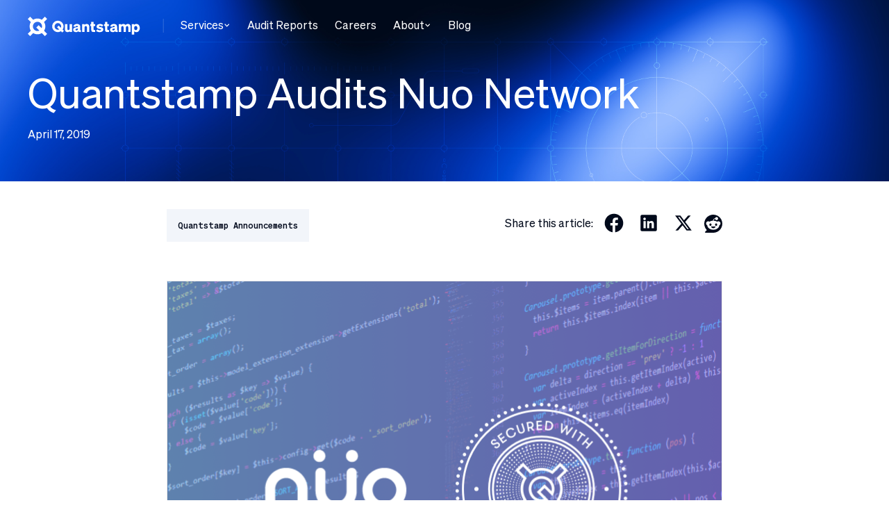

--- FILE ---
content_type: text/html
request_url: https://quantstamp.com/blog/quantstamp-audits-nuo-network
body_size: 21050
content:
<!DOCTYPE html><!-- Last Published: Fri Jan 16 2026 21:59:24 GMT+0000 (Coordinated Universal Time) --><html data-wf-domain="quantstamp.com" data-wf-page="65e228a812f96ecef9300c2e" data-wf-site="5bb269510fd6bf857fcd50c7" lang="en" data-wf-collection="65e228a812f96ecef9300bf9" data-wf-item-slug="quantstamp-audits-nuo-network"><head><meta charset="utf-8"/><title>Quantstamp Audits Nuo Network</title><meta content="Quantstamp recently audited Nuo Network, a debt marketplace that connects lenders and borrowers from around the world using smart contracts." name="description"/><meta content="Quantstamp Audits Nuo Network" property="og:title"/><meta content="Quantstamp recently audited Nuo Network, a debt marketplace that connects lenders and borrowers from around the world using smart contracts." property="og:description"/><meta content="https://cdn.prod.website-files.com/5bf4437b68f8b29e67b7ebdc/5cb7b4ae21bb3be22449ee0e_quantstamp_audits_nuo_network.png" property="og:image"/><meta content="Quantstamp Audits Nuo Network" property="twitter:title"/><meta content="Quantstamp recently audited Nuo Network, a debt marketplace that connects lenders and borrowers from around the world using smart contracts." property="twitter:description"/><meta content="https://cdn.prod.website-files.com/5bf4437b68f8b29e67b7ebdc/5cb7b4ae21bb3be22449ee0e_quantstamp_audits_nuo_network.png" property="twitter:image"/><meta property="og:type" content="website"/><meta content="summary_large_image" name="twitter:card"/><meta content="width=device-width, initial-scale=1" name="viewport"/><meta content="A9sAaayV5GRJkqkASWd_QJTpCTDbkvMEzd-34CJazhs" name="google-site-verification"/><link href="https://cdn.prod.website-files.com/5bb269510fd6bf857fcd50c7/css/quantstamp.shared.ad601a5b0.min.css" rel="stylesheet" type="text/css" integrity="sha384-rWAaWwEZhnkOzNGYy1ZGPeEy+LiUOWrFuMdr8E5B4ENGV84eByhl0UAYXJB33WN+" crossorigin="anonymous"/><link href="https://fonts.googleapis.com" rel="preconnect"/><link href="https://fonts.gstatic.com" rel="preconnect" crossorigin="anonymous"/><script src="https://ajax.googleapis.com/ajax/libs/webfont/1.6.26/webfont.js" type="text/javascript"></script><script type="text/javascript">WebFont.load({  google: {    families: ["Lato:100,100italic,300,300italic,400,400italic,700,700italic,900,900italic"]  }});</script><script type="text/javascript">!function(o,c){var n=c.documentElement,t=" w-mod-";n.className+=t+"js",("ontouchstart"in o||o.DocumentTouch&&c instanceof DocumentTouch)&&(n.className+=t+"touch")}(window,document);</script><link href="https://cdn.prod.website-files.com/5bb269510fd6bf857fcd50c7/67ca2e9babee53ac51ee1250_Quantstamp-Favicon.png" rel="shortcut icon" type="image/x-icon"/><link href="https://cdn.prod.website-files.com/5bb269510fd6bf857fcd50c7/627a8487ee874dab16ba4b24_touch-icon.png" rel="apple-touch-icon"/><link href="https://quantstamp.com/blog/quantstamp-audits-nuo-network" rel="canonical"/><link href="rss.xml" rel="alternate" title="RSS Feed" type="application/rss+xml"/><script async="" src="https://www.googletagmanager.com/gtag/js?id=UA-119490268-1"></script><script type="text/javascript">window.dataLayer = window.dataLayer || [];function gtag(){dataLayer.push(arguments);}gtag('js', new Date());gtag('config', 'UA-119490268-1', {'anonymize_ip': false});</script><script type="text/javascript">!function(f,b,e,v,n,t,s){if(f.fbq)return;n=f.fbq=function(){n.callMethod?n.callMethod.apply(n,arguments):n.queue.push(arguments)};if(!f._fbq)f._fbq=n;n.push=n;n.loaded=!0;n.version='2.0';n.agent='plwebflow';n.queue=[];t=b.createElement(e);t.async=!0;t.src=v;s=b.getElementsByTagName(e)[0];s.parentNode.insertBefore(t,s)}(window,document,'script','https://connect.facebook.net/en_US/fbevents.js');fbq('init', '2067359926871436');fbq('track', 'PageView');</script><meta property="og:type" content="website" />
<meta property="og:image:width" content="1200" />
<meta property="og:image:height" content="630" />
<meta name="naver-site-verification" content="059f066a5623931e19a41763c98c2e40245cfcba" />
<meta name="google-site-verification" content="GhqL4fkltdTxlGxvAoi3bZyQ4d3q9l58GGTYAsRQUcA" />
<link rel="apple-touch-icon" href="https://cdn.prod.website-files.com/5bb269510fd6bf857fcd50c7/627a8487ee874dab16ba4b24_touch-icon.png" sizes="180x180" />
<link rel="icon" href="https://cdn.prod.website-files.com/5bb269510fd6bf857fcd50c7/6568a6bde925f16da9203aee_Fav-icon.svg" type="image/svg+xml" />
<link rel="manifest" href="https://dubiw3zgo51jg.cloudfront.net/manifest.json" type="application/manifest+json" />
<link rel="icon" type="image/x-icon" sizes="32x32" href="https://cdn.prod.website-files.com/5bb269510fd6bf857fcd50c7/67ca2e9babee53ac51ee1250_Quantstamp-Favicon.png" />
<link rel="icon" type="image/x-icon" sizez="16x16" href="https://dubiw3zgo51jg.cloudfront.net/Quantstamp-Favicon.png" />

<script async src="https://cdn.jsdelivr.net/npm/vanilla-lazyload@16.1.0/dist/lazyload.min.js"></script>

<!-- Google tag (gtag.js) -->
<script async src="https://www.googletagmanager.com/gtag/js?id=AW-10986305659"></script>
<script>
  window.dataLayer = window.dataLayer || [];
  function gtag(){dataLayer.push(arguments);}
  gtag('js', new Date());

  gtag('config', 'AW-10986305659');
</script>

<script>
  // Set the options globally
  // to make LazyLoad self-initialize
  window.lazyLoadOptions = {
      elements_selector: ".lazy"
  };
</script>

<!-- Twitter universal website tag code -->
<script>
!function(e,t,n,s,u,a){e.twq||(s=e.twq=function(){s.exe?s.exe.apply(s,arguments):s.queue.push(arguments);
},s.version='1.1',s.queue=[],u=t.createElement(n),u.async=!0,u.src='//static.ads-twitter.com/uwt.js',
a=t.getElementsByTagName(n)[0],a.parentNode.insertBefore(u,a))}(window,document,'script');
// Insert Twitter Pixel ID and Standard Event data below
twq('init','ny84y');
twq('track','PageView');
</script>
<!-- End Twitter universal website tag code -->

<script>

function getUrlParameter(a) {
    a = a.replace(/[\[]/, "\\ [").replace(/[\]]/, "\\]");
    var b = new RegExp("[\\ ? & ]" + a + " = ([ ^ & #] * )"),
        c = b.exec(location.search);
    return null === c ? "" : decodeURIComponent(c[1].replace(/\+/g, ""))
}
window.getUrlParameter = getUrlParameter
            
</script>
<script id="recaptcha" src="https://www.google.com/recaptcha/api.js?render=6LcdTugUAAAAALvQfRjxp2sH2VPm4IPnRO5TIue5" defer></script>

<style id="antiClickjack">body{display:none !important;}</style>
<script type="text/javascript">
   if (self === top) {
       var antiClickjack = document.getElementById("antiClickjack");
       antiClickjack.parentNode.removeChild(antiClickjack);
   } else {
       top.location = self.location;
   }
</script>

<script type="application/ld+json">
  {
     "@context": "http://schema.org/",
     "@type": "Organization",
     "url": "https://www.quantstamp.com/",
     "logo": "https://assets.website-files.com/5c9b95edbcc30e650b3b9d29/5c9b95edbcc30e0c043b9dc9_quantstamp-logo-dark-mob.svg"
  }
</script>
  
<style>
.wg-drop.weg-openup ul{bottom:-114px!important}.grecaptcha-badge{opacity:0!important}.w-slider-dot{width:10px;height:10px;background-color:#d6ddea;margin:0 5px}.w-slider-dot:hover{background-color:rgba(5,40,146,0.4)}.w-slider-dot.w-active{border:2px solid #052892}.v5_slider-nav{padding-top:0}.text-align-justify{text-align:justify}@media screen and (max-width: 991px){.wg-drop.country-selector ul{position:relative!important}.wg-drop.weg-openup ul{bottom:1px!important}}
</style>

<link rel="stylesheet" href="https://code.jquery.com/ui/1.14.1/themes/base/jquery-ui.css">
<style type="text/css">div#ui-datepicker-div.ui-datepicker.ui-widget.ui-widget-content.ui-helper-clearfix.ui-corner-all{z-index: 22222 !important;}</style>

<!-- Twitter conversion tracking base code -->
<script>
!function(e,t,n,s,u,a){e.twq||(s=e.twq=function(){s.exe?s.exe.apply(s,arguments):s.queue.push(arguments);
},s.version='1.1',s.queue=[],u=t.createElement(n),u.async=!0,u.src='https://static.ads-twitter.com/uwt.js',
a=t.getElementsByTagName(n)[0],a.parentNode.insertBefore(u,a))}(window,document,'script');
twq('config','ny84y');
</script>
<!-- End Twitter conversion tracking base code -->

<style>
    
@media only screen and (max-width: 600px) {
  .header-line {
    display: none;
  }
}
  
.audit-modal-wrapper .error-message,
.analysis-modal-wrapper .error-message {
  color: #a92756;
  font-size: 16px;
  line-height: normal;
}
  
.new-lang-select, .lang-mobile {
  display: none !important;
}
  
.modal-container textarea {
  resize: none
}
  
.email-signup input {
  border-radius: 0;
}

.email-signup input[type="search"] {
  -webkit-appearance: none;
}
</style>
<meta property="og:url" content="https://quantstamp.com/blog/quantstamp-audits-nuo-network" />

<link rel="canonical" href="https://quantstamp.com/blog/quantstamp-audits-nuo-network" />

<link rel="alternate" hreflang="x-default" href="https://quantstamp.com/blog/quantstamp-audits-nuo-network" />

<script>
var Webflow = Webflow || [];
Webflow.push(function() {
  $('.w-richtext p').html(function() {
    return $(this).html().indexOf('&lt;') == 0 && $(this).html().match(/&gt;$/) != null ? $(this).text() : $(this).html();
  });
});
</script>

<style>
/* Centers embedded tweet in blog post body */
.twitter-tweet {
  margin-left: auto !important;
	margin-right: auto !important;
}

/* Truncates multiline text to specified number of lines */

/* Blog post title */
.clamp-blog-post-title
{
	display            : block;
	display            : -webkit-box;
	-webkit-box-orient : vertical;
	position           : relative;

	line-height        : 1.38;
	overflow           : hidden;
	text-overflow      : ellipsis;
	padding            : 0 !important;
}

/* Blog post summary */
.clamp-blog-post-summary
{
	display            : block;
	display            : -webkit-box;
	-webkit-box-orient : vertical;
	position           : relative;

	line-height        : 1.47;
	overflow           : hidden;
	text-overflow      : ellipsis;
	padding            : 0 !important;
}

/* Blog post title pseudoelement */
.clamp-blog-post-title:after
{
	content    : '';
	text-align : right;
	bottom     : 0;
	right      : 0;
	width      : 25%;
	display    : block;
	position   : absolute;
	height     : calc(1em * 1.38);
	background : linear-gradient(to right, rgba(255, 255, 255, 0), rgba(255, 255, 255, 1) 75%);
}

/* Blog post summary pseudoelement */
.clamp-blog-post-summary:after
{
	content    : '';
	text-align : right;
	bottom     : 0;
	right      : 0;
	width      : 25%;
	display    : block;
	position   : absolute;
	height     : calc(1em * 1.47);
	background : linear-gradient(to right, rgba(255, 255, 255, 0), rgba(255, 255, 255, 1) 75%);
}

/* Hide pseudoelement if webkit clamping is supported */
@supports (-webkit-line-clamp: 1)
{
	/* Blog post title */
	.clamp-blog-post-title:after
	{
		display : none !important;
	}
  
	/* Blog post summary */
  .clamp-blog-post-summary:after
	{
		display : none !important;
	}
}

/* Clamp blog post title */
.clamp-blog-post-title
{
	-webkit-line-clamp : 3;
	/*height             : calc(1em * 1.38 * 3);*/
}

/* Clamp blog post summary */
.clamp-blog-post-summary
{
	-webkit-line-clamp : 5;
/*	height             : calc(1em * 1.47 * 5);*/
}

.social-icon-linkedin
{
	background-position: 80px 0;
}

.blog-post-container-page h1, h2, h3, h4, h5 {
	font-family: "Soehne Buch";
	color: #0418d6;
}

.blog-post-container-page a {
	color: #0918cd;
  font-size: 16px;
  display: inline;
}

.blog-post-container-page a:hover {
	text-decoration: underline;
}

.blog-post-container-page strong {
	font-family: 'Soehne Kraftig';
}

.blog-post-container-page ul {
	overflow: visible !important;
}

.blog-post-body p {
	margin-bottom: 20px;
}

.blog-post-body li {
	font-size: 16px;
}

.blog-post-body blockquote {
  font-family: 'Soehnemono Kraftig';
  font-size: 16px;
  font-weight: 300;
  line-height: 16px;
  margin: 0;
  border-left: 0;
  padding: 12px;
  background-color: #f2f5fa;
  color: #01091c;
}

.blog-post-body table {
  width: 100%;
  
}

.blog-post-body td {
  padding-bottom: 4px;
  padding-right: 40px;
  text-align: left;
}

.blog-post-body tr:nth-of-type(2) td {
	padding-top: 8px;
}

.blog-post-body th {
  padding-bottom: 2px;
  padding-right: 20px;
  text-align: left;
  font-weight: 700;
  font-family: 'Soehne Kraftig';
  border-bottom: 1px solid black;
}

.blog-post-body blockquote + p {
  margin-bottom: -2px;
}

@media screen and (max-width: 600px) {
	.blog-post-body h1 {
  	font-size: 28px;
  }
  
  .blog-post-container-page h2 {
  	font-size: 24px;
  }
  
  .blog-post-container-page h3 {
  	font-size: 20px;
  }
  
  .blog-post-body blockquote {
  	font-size: 10px;
  }
}
</style></head><body class="body-12"><div class="redesigned-header-nav smaller-redesigned-nav blog-post-page-nav"><div class="white-nav-css"><div class="w-embed"><style>
.hero-section {
  display: flex;
  clear: both;
  height: 130px;
}

:root {
  font-family: 'Soehne Buch';
  /* font-family: Inter, system-ui, Avenir, Helvetica, Arial, sans-serif;
  line-height: 1.5;
  font-weight: 400;

  color-scheme: dark;
  color: rgba(255, 255, 255, 0.87); */
  /* background-color: #242424; */

  /* font-synthesis: none;
  text-rendering: optimizeLegibility;
  -webkit-font-smoothing: antialiased;
  -moz-osx-font-smoothing: grayscale;
  -webkit-text-size-adjust: 100%; */
}

html,
body {
  height: 100%;
  margin: 0;
  /* overflow: hidden; 
     overflow-y: scroll; */
  background-color: #fff;
  box-sizing: border-box;
}

a {
  font-family: 'Soehne Buch';
  text-decoration: none;
}

p {
  font-family: 'Soehne Buch';
  margin: 0;
}

.phase-2 {
  display: none  !important;
}

.main {
  height: 100%;

  /* margin: 0 auto; */
}

.header-container {
  width: 100vw;
  display: flex;
  justify-content: center;
}

.header {
  position: static;
  top: 0;
  z-index: 10000;
  flex-direction: row;
  align-items: baseline;
  width: 100%;
  max-width: 1200px;
  margin-left: auto;
  margin-right: auto;
  display: flex;
  justify-content: space-between;
}

.hero-container {
  position: relative;
  z-index: 9 !important;
}

.header-link {
  display: flex;
  align-items: flex-start;
  margin-top: 2px;
}

.header-line {
  margin-right: 12px;
  margin-top: 25px;
}

.lang-item {
  font-size: 14px;
  padding: 20px;
  color: white;
  text-align: center;
  font-family: 'Soehnemono Kraftig';
  background-color: rgba(255, 255, 255, 0.1);
}

.lang-item:hover {
  background-color: rgba(255, 255, 255, 0.2);
}

.header-wrapper {
  display: flex;
  flex-direction: row;
  justify-content: space-between;
  align-items: flex-start;
  width: 100%;
}

.header-link ul {
  margin: 12px 0;
  display: flex;
}

.header-link > ul > li > div > div:last-child {
  background-color: rgb(250, 250, 250, 0.95) !important;
  box-shadow: 4px 4px 4px 0px rgba(0, 0, 0, 0.20);
  backdrop-filter: blur(2px);
}

.header-buttons {
  display: flex;
  align-items: center;
  margin-top: 17px;
}

.logo {
  height: 28px;
  object-fit: cover;
  margin-right: 32px;
  margin-top: 22px;
}

.header li {
  display: inline-block;
  margin-right: 2px;
}

.header li a {
  padding: 14px 20px;
  line-height: 20px;
  font-size: 16px;
}

.header .menu-item:hover {
  background-color: rgba(255, 255, 255, 0.1);
}

li > a {
  color: white;
  font-size: 14px;
  line-height: 16px;
  letter-spacing: -1%;
  align-items: center;
  display: flex;
}

li > a:hover {
  cursor: pointer;
}

.header ul {
  padding: 0;
}

.new-lang-select {
  height: 44px;
}

.lang-select {
  margin-right: 16px;
  background: rgba(255, 255, 255, 0);
}

.lang-select:hover {
  cursor: pointer;
}

.lang-item-on {
  padding: 20px;
  font-size: 14px;
  line-height: 14px;
  display: flex;
  align-items: center;
  background-color: rgba(255, 255, 255, 0);
}

.lang-item-on:hover {
  background-color: rgba(255, 255, 255, 0.25);
}

.lang-open {
  background-color: rgba(255, 255, 255, 0.25);
}

.lang-item-on span {
  outline: none;
  background: transparent;
  color: white;
  font-size: 14px;
  font-family: 'Soehnemono Kraftig';
  line-height: 10px;
  vertical-align: middle;
  padding: 0;
}

.lang-icon {
  vertical-align: middle;
  margin-right: 8px;
}

.arrow-down {
  margin-left: 8px;
  vertical-align: middle;
}

.arrow-up {
  margin-left: 8px;
  vertical-align: middle;
  transform: rotate(180deg);
}
.country-selector {
  width: 80px;
}
.wg-drop.country-selector {
  background-color: transparent !important;
  padding: 0;
}

.wg-drop.country-selector:hover {
  cursor: pointer;
}

.wg-drop.country-selector.closed:hover {
  background-color: rgba(255, 255, 255, 0.25) !important;
}

.wg-drop.country-selector.open .wgcurrent{
  background-color: rgba(255, 255, 255, 0.25) !important;
}

.wg-drop.country-selector a {
  font-family: 'Soehnemono Kraftig';
  font-size: 14px;
  font-style: normal;
  font-weight: 400;
  line-height: normal;
  height: unset;
}

.country-selector .wg-li.focus a, .country-selector a:hover {
  color: white;
}

.wg-drop.country-selector .wgcurrent {
  border: none;
  display: flex;
  align-items: center;
  justify-content: space-between;
  padding: 13px 20px;
}

.wg-drop.country-selector .wgcurrent a{
  padding: 0;
}

.wg-drop.country-selector .wgcurrent:after {
  background-image: url(https://cdn.prod.website-files.com/5bb269510fd6bf857fcd50c7/656791bbe78ba598eaf031b1_white-down-carret.svg);
  position: static;
  height: 14px;
  width: 14px;
  margin-left: 8px;
}

.wg-drop.country-selector.closed .wgcurrent:after {
  transform: none;
}

.country-selector a {
  color: white;
}

.wg-drop.country-selector ul {
  background-color: rgba(255, 255, 255, 0.1);
  border: none;
}

.wg-drop.country-selector li:hover {
  background-color: rgba(255, 255, 255, 0.2);
  cursor: pointer;
}

.wg-drop.country-selector li {
  width: 100%;
  margin: 0;
  padding: 13px 12px;
}

.lang-select ul {
  /* position: absolute; */
  /* display: flex; */
  /* flex-direction: column; */
  margin: 0;
}

.lang-select li {
  color: white;
  font-size: 14px;
  font-family: 'Soehnemono Kraftig';
  /* width: 100%; */
  padding: 16px 44px;
  margin-right: 0 !important;
  text-align: center;
}

.lang-item-list {
  display: block;
  /* position: absolute;
  top: 100%; */
  width: 100%;
}

.audit-button {
  color: white;
  font-size: 14px;
  text-align: center;
  line-height: 10px;
  font-family: 'Soehnemono Kraftig';
  display: flex;
  align-items: center;
  margin-left: 8px;
}

.audit-button p, .audit-button img {
  padding: 15px 20px;
  background-color: #0418d6;
  font-family: 'Soehnemono Kraftig';
  line-height: 14px;
  font-size: 14px;
}

.audit-button p:hover, .audit-button .audit-button-img:hover {
  cursor: pointer;
}

.audit-button-img {
  background-color: #0418d6;
  height: 44px;
  width: 44px;
  display: flex;
  align-items: center;
  justify-content: center;
  margin-left: 2px;
}

.audit-button img {
  background: none;
  height: 12px;
  width: 12px;
  padding: 0;
}

.audit-button img:hover {
  background: none;
}

.hero {
  max-width: 1280px;
  display: flex;
  padding-left: 40px;
  padding-right: 40px;
  margin-left: auto;
  margin-right: auto;
  flex-direction: row-reverse;
  /* height: calc(110vh - 316px); */
  position: relative;
  /* top: 0; */
  left: auto;
  right: auto;
  z-index: auto;
  /* align-items: center; */
}

.model {
  position: absolute !important;
  top: 0;
  left: -5%;
  z-index: 10;
}

.background {
  position: relative;
  justify-content: center;
  display: block;
  width: 100%;
}

.liquid {
  width: 100vw;
  position: absolute;
  top: 0;
  height: 100%;
}

.sciBg {
  background-image: url('https://cdn.prod.website-files.com/5bb269510fd6bf857fcd50c7/6567dc1bef8e607ae77cc5bc_sci.svg');
  background-repeat: no-repeat;
  background-size: cover;
  /* height: 110vh; */
  height: 100%;
  width: 100vw;
  z-index: 2;
  position: absolute;

  filter: opacity(0.2);
}

.sciAnimation {
  animation: 0.3s blurInUpSci forwards;
  opacity: 0;
  z-index: 10;
  animation-delay: 1.5s;
}

.mask {
  background-color: #070b2f;
  height: 100%;
  /* height: 100%; */
  width: 100vw;
  z-index: 1;
  position: absolute;
  opacity: 0.5;
}

.banner {
  display: flex;
  flex-direction: row;
  display: flex;
  width: 60%;
}

.banner-block {
  z-index: 10;
  display: flex;
  flex-direction: column;
  align-items: start;
  /* justify-content: center; */
}

.banner-tag {
  position: relative;
  padding: 0;
  display: flex;
  justify-content: start;
  align-items: center;
}

.banner-tag-text {
  color: white;
  font-family: 'Soehnemono Kraftig';
  font-size: 16px;
  line-height: 19px;
  letter-spacing: 0.1em;
  word-spacing: 0.1em;
  position: absolute;
  white-space: nowrap;
  font-weight: 300;
}

.banner-tag-text::selection {
  background: #00007280;
  color: #76e6ff;
}

.banner-tag-text::-moz-selection {
  background: #00007280;
  color: #76e6ff;
}

.banner-tag-back {
  width: 290px;
  height: 24px;
  font-size: 16px;
  color: white;
  background-image: linear-gradient(
    to left,
    #ffffff 0.08%,
    #0055ff 20.63%,
    #0238a5 54.85%,
    #0035a0 90.79%,
    #000000 92.69%
  );
  -webkit-mask-image: linear-gradient(to right, transparent 20%, black 80%);
  mask-image: linear-gradient(to right, transparent 40%, black 50%);
  border-radius: 100px;
  /* transform: rotate(-180deg); */
}

.banner-title {
  /* font-family: 'Söhne'; */
  color: white;
  font-size: 100px;
  /* font-weight: ; */
  line-height: 110%;
  margin-top: 7px;
  margin-bottom: 0px;
  letter-spacing: -0.02em;
  /* word-spacing: -40px; */
  /* white-space: nowrap; */
  /* z-index: 2; */
}

.banner-title::selection {
  background: #00007280;
  color: #76e6ff;
}

.banner-title::-moz-selection {
  background: #00007280;
  color: #76e6ff;
}

.banner-desc::selection {
  background: #00007280;
  color: #76e6ff;
}

.banner-desc::-moz-selection {
  background: #00007280;
  color: #76e6ff;
}

.banner-desc {
  font-size: 20px;
  line-height: 150%;
  letter-spacing: -2%;
  /* font-weight: -100; */
  /* word-spacing: -5px; */
  color: white;
  width: 90%;
  margin: 16px 0 32px 0;
  font-family: 'SohneLeicht';
  /* margin-bottom: 24px; */
}

.banner-links {
  margin: 17px 0;
  display: flex;
}


.banner-link1 p:hover, .banner-link1 .banner-link-img:hover {
  /* background-color: #1e2cea; */
  cursor: pointer;
}
/*
.banner-link1 img:hover {
  background: none;
} */

.banner-link2:hover {
  background-color: rgba(255, 255, 255, 0.25);
  cursor: pointer;
}

.banner-link1 {
  color: white;
  font-size: 14px;
  line-height: 16px;
  margin-right: 16px;
  font-family: 'Soehnemono Kraftig';
  display: flex;
  align-items: center;
  justify-content: center;
}

.banner-link1 p, .banner-link1 img {
  background-color: #0418d6;
  padding: 20px 22px;
  margin: 0;
  font-family: 'Soehnemono Kraftig';
  line-height: 16px;
  font-size: 16px;
}
</style></div><div class="w-embed"><style>

.banner-link-img {
  height: 56px;
  width: 56px;
  margin-left: 2px;
  display: flex;
  align-items: center;
  justify-content: center;
  background-color: #0418d6;
}

.banner-link1 img {
  background: none;
  padding: 0;
  height: 12px;
  width: 12px;
}

.mobile-request-link {
  display: none;
}

.banner-link2 {
  font-family: 'Soehnemono Kraftig';
  color: white;
  border: 1px solid white;
  font-size: 14px;
  padding: 21px;
  line-height: 16px;
  white-space: nowrap;
  display: flex;
  align-items: center;
  justify-content: center;
}

/*
body::-webkit-scrollbar {
  display: none;
}

.scroll-area::-webkit-scrollbar {
  display: none;
}*/

.react-horizontal-scrolling-menu--scroll-container {
  padding: 0px 40px;
  display: flex;
  height: 320px;
  border: 1 solid black;
  align-items: center;
}

.first-block {
  padding: 0;
}

.carousel {
  /* max-width: 1536px; */
  margin: 0 auto;
  position: relative;
  padding-top: 0;
  padding-bottom: 50px;
  display: flex;
  flex-direction: column;
  /* align-items: center; */
}

.shape {
  width: 632px;
  position: absolute;
  top: -19px;
  z-index: 2;
  left: calc(50% - 316px);
}

.categories {
  display: flex;
  margin-top: 40px;
  justify-content: center;
}

.category {
  font-size: 14px;
  line-height: 10px;
  padding: 7px 16px;
  border-radius: 4px;
  letter-spacing: 0.02em;
  font-family: 'Soehnemono Kraftig';
  background-color: #e9eaf2;
  border: none;
  margin: 0 4px;
  opacity: 0.8;
}

.category.on {
  background-color: #1a2f77;
  color: white;
  opacity: 1;
}

.category:hover {
  opacity: 1;
  /* transition: all 0.6s; */
  cursor: pointer;
  /* animation: 0.6s CategoryfadeUp; */
  /* category-animation */
}

.cardgroup-enter {
  position: absolute;
  top: 120px;
  opacity: 0.01;
  transform: translateY(0%) scale(0.01);
  transition: all 1000ms ease-in-out;
}

.cardgroup-enter-active {
  opacity: 1;
  transform: translateY(0%) scale(1);
  transition: all 1000ms ease-in-out;
}

.cardgroup-exit {
  opacity: 1;
  transform: scale(1.01);
  transition: all 1000ms ease-in-out;
}

.cardgroup-exit-active {
  opacity: 0;
  transform: scale(2);
  transition: all 1000ms ease-in-out;
}

.react-horizontal-scrolling-menu--scroll-container::-webkit-scrollbar {
  display: none;
}

.card {
  margin: 0 6px;
  overflow: hidden;
  width: 140px;
  flex: 0 0 140px;
  /* min-width: 140px; */
  display: flex;
  align-items: center;
  flex-direction: row;
  background-color: white;
  border-radius: 8px;
  height: 200px;
  transition: all 0.5s;
}

.card-img {
  opacity: 0.5;
  width: 140px;
  height: 200px;
  transition: all 0.5s;
  object-fit: cover;
  visibility: visible !important;
  filter: grayscale(100%);
  user-select: none;
  -moz-user-select: none;
  -webkit-user-select: none;
  -webkit-user-drag: none;
  -khtml-user-drag: none;
  -moz-user-drag: none;
  -o-user-drag: none;
}

.card-img:hover {
  height: 260px !important;
  opacity: 1;
  transition: all 0.5s;
  filter: grayscale(0);
}

.card:hover {
  height: 260px;
  transition: all 0.5s;
}

.active .card-img:hover {
  height: 320px !important;
  width: 140px;
  opacity: 1;
  transition: all 0.5s;
  filter: grayscale(0);
}

.active.card:hover {
  height: 320px;
  transition: all 0.5s;
}

.active .card {
  width: 528px;
  transition: all 0.5s;
}

.active {
  height: 320px;
  width: 528px;
  transition: all 0.5s;
}

.active .card-img {
  height: 320px;
  opacity: 1;
  transition: all 0.5s;
  filter: grayscale(0);
}

.active .card-content {
  width: 416px;
}

.semi-active {
  height: 260px;
  transition: all 0.5s;
}

.semi-active .card-img {
  opacity: 0.8;
  height: 260px;
}

.semi-active1 {
  height: 240px;
  transition: all 0.5s;
}

.semi-active1 .card-img {
  opacity: 0.8;
  height: 240px;
}

.card-content {
  overflow: hidden;
  width: 416px;
}

.content {
  width: 356px;
  padding: 16px 16px;
  position: relative;
}

.content img {
  position: absolute;
  right: 28px;
  top: 25px;
  padding: 4px;
  border-radius: 4px;
}

.content img:hover {
  background-color: rgb(238, 238, 238);
}

.card-content p {
  word-wrap: break-word;
  white-space: normal;
  font-family: 'SohneBuch';
}

.card-content.hide {
  width: 0px;
}

.card-content.show {
  width: 388px;
}

.carousel-container {
  display: flex;
  flex-direction: row;
  align-items: center;
  height: 320px;
  margin-top: 40px;
}

.tag {
  background-color: #f5f5f5;
  padding: 7.5px 12px;
  font-size: 12px;
  height: 27px;
  margin-right: 8px;
  align-content: center;
  line-height: 27px;
  border-radius: 4px;
  font-family: 'Soehnemono Kraftig';
  /* margin-bottom: 7.5px; */
  /* margin-top: 7.5px; */
}

.second-block {
  position: relative;
}

.dot {
  background-color: #acb0b7;
  margin: 2px;
  width: 8px;
  height: 8px;
  border-radius: 2px;
  transition: all 0.5s;
}

.dot-group {
  position: absolute;
  top: 44px;
  right: auto;
  left: auto;
  width: 100%;
  height: 20px;
  display: flex;
  flex-direction: row;
  justify-content: center;
  align-items: center;
}

.dot.active {
  height: 48px;
  transition: all 0.5s;
}

.dot.semi-active {
  height: 28px;
  transition: all 0.5s;
}

/* .dot.semi-active1 {
  height: 20px;
  transition: all 0.5s;
}
.dot.semi-active2 {
  height: 12px;
  transition: all 0.5s;
} */
.scroll-area {
  /* padding: 0 calc(50% - 70px); */
  /* width: 100%; */
  height: 320px;
  margin-top: 40px;
  display: flex;
  flex-direction: row;
  overflow: scroll;
  align-items: center;
  user-select: none;
  -moz-user-select: none;
  -webkit-user-select: none;
  -webkit-user-drag: none;

  /* justify-content: center; */
  /* padding: 72px 0; */
}

.scroll-div {
  display: flex;
  align-items: center;
  justify-content: center;
  padding: 0 calc(50vw - 70px);
}

.scroll-horizontal {
  height: 320px;
  margin-top: 40px;
}

.scroll-horizontal > div {
  padding: 0 calc(50% - 70px);
  display: flex;
  align-items: center;
}

.content h4 {
  /* font-family: 'Söhne'; */
  font-family: 'SohneKraftig';

  font-size: 20px;
  line-height: 150%;
  margin-bottom: 4px;
  margin-top: 0;
}

.content h5 {
  font-family: 'SohneKraftig';
  font-style: normal;
  font-weight: 500;
  font-size: 16px;
  line-height: 150%;
  margin-bottom: 20px;
  margin-top: 4px;
}

.content p {
  font-style: normal;
  /* font-weight: 400; */
  font-size: 16px;
  line-height: 150%;
  margin: 0px;
  font-family: 'SohneBuch';
}

.panel {
  width: 100vw;
  display: flex;
  align-items: center;
  position: absolute;
  top: 116px;
  justify-content: center;
}

.panel-group {
  max-width: 1200px;
  padding: 0 4rem;
  display: flex;
  justify-content: center;
  margin-top: 0px;
  flex-wrap: wrap;
  /* flex-basis: 400px; */
}

.panel-item {
  /* width: 100%; */
  display: flex;
  flex-direction: column;
  background-color: white;
  border: 1px solid rgba(0, 0, 0, 0.1);
  border-radius: 24px;
  margin: 0 8px;
  margin-bottom: 50px;
  flex: 1;
  overflow: hidden;
  position: relative;
}

.panel-background {
  height: 71px;
  padding: 2px 4px;
  border-bottom: 1px solid #e4e4e5;
  overflow: hidden;
}

.panel-background img {
  width: 100%;
  height: 100%;
  border-radius: 24px 24px 0 0;
  object-fit: cover;
}

.panel-content {
  padding: 24px;
  display: flex;
  flex-direction: row;
  position: relative;
  margin-bottom: 32px;
}

.panel-content img {
  width: 60px;
  height: 60px;
  margin-right: 16px;
}

.panel-title {
  font-family: 'SohneDreiviertelfett';
  font-size: 24px;
  line-height: 130%;
  letter-spacing: -0.02em;
  color: #1a2f77;
}

.panel-subtitle {
  font-size: 24px;
  line-height: 130%;
  letter-spacing: -0.02em;
  color: #1a2f77;
  font-family: 'SohneBuch';
}

.panel-desc {
  font-family: 'SohneLeicht';
  font-size: 16px;
  line-height: 150%;
  letter-spacing: -0.02em;
  color: #01091c;
  opacity: 0.8;
  padding: 0;
  margin: 8px 0;
}

.panel-link {
  text-decoration: dashed;
  position: absolute;
  right: 24px;
  bottom: 24px;
  font-size: 16px;
  line-height: 20px;
  letter-spacing: -1%;
  font-family: 'Soehnemono Kraftig';
  color: #0918cd;
}

.panel-link:hover {
  text-decoration: underline;
  opacity: 0.8;
  cursor: pointer;
}

.panel-arrow {
  width: 26px;
  height: 25px;
  margin-left: 8px;
  display: inline;
}

.category-title {
  /* font-family: 'Söhne'; */
  font-family: 'SohneKraftig';
  font-size: 28px;
  line-height: 130%;
  margin-top: 20px;
  letter-spacing: -0.02em;
  color: #1a2f77;
  text-align: center;
}

</style></div><div class="w-embed"><style>

@media only screen and (max-width: 600px) {
  .shape {
    display: none;
  }

  .active {
    width: 140px;
  }

  .active .card {
    width: 140px;
  }

  .semi-active {
    height: 200px;
  }

  .active:hover {
    height: 200px;
  }

  .semi-active:hover {
    height: 200px;
  }

  .semi-active1 {
    height: 200px;
  }

  .active {
    height: 200px;
  }

  .card {
    transition: all 0.3s;
  }

  .active .card-content {
    position: absolute;
    width: 280px !important;
    transition: all 0.3s;
  }

  .active.card:hover {
    height: 200px;
  }

  .content {
    width: 248px;
    transition: all 0.3s;
  }
}

.block {
  display: block;
}

@media only screen and (max-width: 1024px) {
  .first-block {
    padding: 0 1rem;
  }

  .panel-group {
    padding: 0 1rem;
  }

  .panel-content {
    flex-direction: column;
  }

  .banner-block {
    margin-left: 0;
  }

  .banner-links {
    display: flex;
    flex-direction: column;
  }

  .banner-link1 {
    margin-bottom: 10px;
  }

  .header-buttons {
    margin-top: 13px;
    margin-right: 20px;
  }

  .banner {
    margin-top: 40px;
  }

  .banner-tag {
    margin-bottom: 23px;
  }

  .banner-title {
    line-height: normal;
    font-size: 50px;
    letter-spacing: -1px;
    font-weight: 400;
  }

  .banner-link1 {
    display: none;
  }

  .mobile-request-link {
    background-color: rgb(4, 24, 214);
    padding: 16px;
    color: white;
    font-size: 14px;
    line-height: 16px;
    font-family: 'Soehnemono Kraftig';
    display: flex;
    align-items: center;
    justify-content: center;
    width: 100%;
    margin-bottom: 16px;
    padding: 9px 0;
  }

  .mobile-request-link img {
    margin-left: 16px;
  }

  .mobile-request-link p {
    margin: 0;
  }
}

.mobile-menu {
  display: none;
  background: transparent;
  border: none;
  /* z-index: 10000; */
}

.mobile-menu img {
  margin-top: 0 !important;
  height: 32px;
  width: 46px;
}

.modal {
  position: fixed;
  top: 0;
  left: 50px;
  background-color: #E7E9F1;
  transform: translate3d(100%, 0, 0);
  margin: 12px;
  padding: 16px 12px;
  width: calc(100vw - 24px);
  height: 92vh;
  display: flex;
  flex-direction: column;
	transition: all 1s ease-in-out;
  z-index: 10;
  overflow-y: scroll;
}

.open {
  transform: translateZ(0);
  left: 0;
}

.modal-header {
  display: flex;
  align-items: center;
  justify-content: space-between;
  margin-top: -8px;
  margin-bottom: 10px;
}

.modal-menu-label {
	color: #0418D6;
  font-size: 12px;
  font-family: "Soehnemono Kraftig";
  line-height: 15px;
}

.modal-menu-item-title {
  font-size: 16px !important;
  line-height: 16px;
}

.modal-menu-section-1 {
  padding-bottom: 14px;
  border-bottom: 1px solid #CDD4DE;
}

.modal-menu-section {
  padding: 24px 0;
  display: flex;
  gap: 16px;
  flex-direction: column;
  border-bottom: 1px solid #CDD4DE;
}

.modal-menu-section a div {
  display: flex;
  gap: 12px;
  color: black;
}

.modal-menu-follow-section-socials {
  display: flex;
  flex-direction: row;
  gap: 18px;
}

.lang-mobile {
  display: flex;
  border: none !important;
  padding-top: 24px !important;
}

.modal-mask {
  position: fixed;
  top: 0;
  left: 0;
  width: 100vw;
  height: 100vh;
  background-color: rgba(0, 0, 0, 0.25);
  display: none;
  animation: 1s fadeInUp;
}

.modal-open {
  display: block;
}

.modal-menu-item {
  color: white;
  font-size: 16px;
  line-height: 20px;
  padding: 12px 0;
  display: flex;
  align-items: center;
  gap: 12px
}

.modal-menu-item-label {
  display: flex;
  flex-direction: column;
}

.modal-button {
  /* margin-bottom: 24px; */
  width: 60px;
  height: 47px;
  /* display: flex; */
  justify-content: end;
  align-items: center;
  border: none;
  background: transparent;
  position: relative;
  right: -12px;
}

.modal-menu-item.contact {
  display: flex;
  padding-top: 24px;
  flex-direction: column;
  align-items: start;
}

  .modal-menu-item a {
  color: black;
  text-decoration: none;
  font-size: 16px;
}

.modal-menu-section .request-audit {
  width: 100%;
  padding: 0;
}

.request-audit a {
  width: 100%;
}

.modal-menu-section .request-audit p {
  text-align: center;
  color: white !important;
  font-family: "Soehnemono Kraftig";
  padding: 18px;
  font-size: 14px;
  line-height: 14px;
  background-color: rgba(4, 24, 214, 1);
}

.modal-menu-item p {
  color: #00091A !important;
  font-size: 12px;
}

.lang-mobile {
  padding: 0 !important;
}

.lang-mobile .lang-select {
  margin-right: 0;
  width: 100%;
  color: black;
}

.lang-mobile .lang-select span, .lang-mobile .lang-select div {
  color: black;
}

.lang-mobile .lang-select .lang-item {
  background-color: #E7E9F1;
  border-bottom: 1px black solid;
  line-height: 10px;
}

.lang-mobile .lang-select .lang-item:first-of-type {
  border-top: 1px black solid;
}

.lang-mobile .lang-select .lang-item:last-of-type {
  border-bottom: none;
}

.lang-mobile .lang-item-on {
  justify-content: center;
}

.copy-right {
  padding: 16px 0;
  font-size: 14px;
  line-height: 20px;
  /* color: grey; */
  color: rgba(255, 255, 255, 0.5);
}

.social-icons {
  display: flex;
  flex-wrap: wrap;
  gap: 12px;
}

.social-icons img {
  width: 28px;
  height: 28px;
  /* margin-right: 12px;
  margin-bottom: 12px; */
}

</style></div><div class="w-embed"><style>

@media only screen and (max-width: 991px) {
	.hero {
		padding-left: 40px;
    padding-right: 40px;
  }
}


@media only screen and (max-width: 767px) {
	.hero {
  	padding-left: 24px;
    padding-right: 24px;
  }
}


@media only screen and (max-width: 1800px) and (min-width: 1369px) {
  .model {
    left: 9%;
    height: 90% !important;
    width: 90% !important;
    top: 5%;
  }
}

@media only screen and (min-width: 1368px) {
  .lang-select {
    position: relative;
    top: -7px;
  }
}

@media only screen and (min-width: 720px) {
  .modal {
    display: none;
  }
}

@media only screen and (max-width: 1367px) and (min-width: 600px) {
  .header .header-buttons .audit-button {
    display: none;
  }
	
  .header-buttons {
    width: 80px;
  }

  .header-line {
    margin-right: 12px;
  }

  .header li {
    margin-right: 0;
  }

  .header li a {
    padding: 12px;
  }

  .wg-drop.country-selector ul {
    position: relative!important;
  }

  .lang-select {
    position: relative;
    top: -8px;
  }

  .liquid {
    overflow: hidden;
    height: 80%;
  }

  .header .lang-select {
    margin-right: 36px;
  }

  .hero {
    height: auto;
  }

  .mobile-request-link {
    padding: 20px;
  }

  .model {
    height: 80% !important;
    width: 80% !important;
    left: 15%;
    top: 15%;
  }

  .banner-title {
    width: 80%;
  }
}

@media only screen and (max-width: 807px) and (min-width: 600px) {
  .hero-section {
    height: 120px;
  }
}

@media only screen and (max-width: 1200px) {
  .header li {
    margin-right: 8px;
    white-space: nowrap;
  }

  .banner-title {
    font-size: 80px;
    white-space: unset;
  }
}

@media only screen and (max-width: 320px) {
  .banner-tag-back {
    width: 100%;
    height: 48px;
    /* text-align: ; */
  }

  .banner-link1 {
    /* width: 100%; */
    word-wrap: unset;
  }

  .banner-link2 {
    /* width: 100%; */
    word-wrap: unset;
  }
}

@media only screen and (max-width: 720px) {
  .header-buttons {
    display: none;
  }

  .header {
    align-items: center;
    /* padding: 24px; */
    /* margin-top: 24px; */
  }

  .header-link ul {
    display: none;
  }

  .mobile-menu {
    display: block;
  }

  .lang-select {
    border: 1px solid black;
  }

  .lang-open {
    background-color: #E7E9F1;
  }

  .hero-container {
    flex-direction: row;
  }

  .hero {
    padding-top: 30px;
    padding-left: 24px;
    padding-right: 24px;
    padding-bottom: 40px;
    display: flex;
    flex-direction: column;
    align-items: center;
  }

  .banner {
    width: 100%;
  }

  .banner-tag {
    font-size: 16px;
    width: 100%;
  }

  .banner-tag-text {
    /* text-align: center; */
    /* width: 100%; */
    white-space: unset;
  }

  .banner-title {
    font-size: 50px;
    letter-spacing: -1px;
    white-space: normal;
    word-wrap: normal;
  }

  .banner-desc {
    font-size: 16px;
    line-height: 150%;
    letter-spacing: -0.4px;
  }

  .banner-links {
    display: flex;
    flex-direction: column;
    width: 100%;
    align-items: center;
    margin: 0;
  }

  .banner-link1 {
    margin-right: 0;
    padding: 16px 0;
    height: 10px;
    line-height: 10px;
    width: 100%;
    text-align: center;
    margin-bottom: 16px;
  }

  .banner-link2 {
    padding: 16px 0;
    height: 10px;
    line-height: 10px;
    width: 100%;
    text-align: center;
  }

  .hero {
    height: unset;
  }

  .banner-block {
    padding: 0;
  }

  .hero-container {
    display: flex;
    flex-direction: column;
    width: 100%;
  }

  .banner-block {
    align-items: isg;
  }

  .category-title {
    margin-top: 44px;
    margin-bottom: 16px;
    padding: 0 30px;
  }

  .categories {
    margin-top: 0;
    padding: 0 30px;
  }

  .panel-group {
    flex-direction: column;
  }

  .panel-item {
    margin-bottom: 12px;
  }

  .categories {
    /* flex: wrap; */
    flex-wrap: wrap;
  }

  .category {
    margin-bottom: 8px;
  }

  .scroll-area {
    margin: 0;
    margin-top: 40px;
    overflow-x: scroll;
    overflow-y: hidden;
  }

  .panel-content img {
    margin-bottom: 16px;
  }

  .first-block {
    padding: 0;
  }

  .logo {
    margin-right: 0;
    margin-top: 4px;
    height: 32px;
  }

  .header-link {
    margin-top: 0;
  }

  .hero-section {
    height: 90px;
  }

  .model {
    width: 400px !important;
    height: 572px !important;
    left: 0%;
    top: 48% !important;;
  }
}

@media only screen and (max-width: 550px) {
  .model {
    left: -5%;
  }
}
@media only screen and (max-width: 500px) {
  .model {
    left: -10%;
  }
}
@media only screen and (max-width: 500px) {
  .model {
    left: -10%;
  }
}
@media only screen and (max-width: 390px) {
  .model {
    left: -27%;
  }
}
@media only screen and (max-width: 375px) {
  .model {
    left: -30%;
    top: 52% !important;
  }
}
@media only screen and (max-width: 340px) {
  .model {
    width: 300px !important;
    height: 472px !important;
    left: -20%;
    top: 60% !important;
  }
}

.fadeInUp-animation {
  animation: 1s fadeInUp;
}

.card-fadeInUp-animation {
  animation: 1.5s fadeInUp;
  animation-delay: 0.5s;
}

.scroll-fadeInUp-animation {
  animation: 0.5s fadeUp;
  /* animation-delay: 0.5s; */
}

.blurInUp-animation {
  animation: 0.3s blurInUp forwards;
  opacity: 0;
  z-index: 10;
  animation-delay: 1.5s;
}

.modal-animation {
  animation: 0.3s blurInUp forwards;
  opacity: 0;
  z-index: 10;
  /* animation-delay: 1.5s; */
}

.carousel-slider {
  align-items: center;
}

.card-modal {
  display: flex;
  width: 280px;
}

.card-modal .card-content {
  width: 280px;
  background-color: white;
  margin: 0;
  border-radius: 8px;
}

.card-modal-container {
  background-color: rgba(0, 0, 0, 0.5);
  position: fixed;
  right: 0;
  top: 0;
  left: 0;
  bottom: 0;
  z-index: 1000;
  display: flex;
  justify-content: center;
  align-items: center;
}

@keyframes fadeUp {
  0% {
    transform: scale(100%);
    opacity: 1;
    filter: blur(0);
  }

  50% {
    transform: scale(110%);
    opacity: 0;
    filter: blur(10px);
  }

  51% {
    transform: scale(90%);
    opacity: 0;
    filter: blur(10px);
  }

  100% {
    transform: scale(100%);
    opacity: 1;
    filter: blur(0);
  }
}

@keyframes CategoryfadeUp {
  0% {
    /* transform: scale(100%); */
    opacity: 1;
    /* filter: blur(0); */
  }

  50% {
    /* transform: scale(110%); */
    opacity: 0.8;
    /* filter: blur(4px); */
  }

  51% {
    /* transform: scale(90%); */
    opacity: 0.8;
    /* filter: blur(4px); */
  }

  100% {
    /* transform: scale(100%); */
    opacity: 1;
    /* filter: blur(0); */
  }
}

@keyframes fadeInUp {
  0% {
    transform: scale(100%);
    opacity: 0.1;
    filter: blur(10px);
  }

  100% {
    transform: scale(100%);
    opacity: 1;
    filter: blur(0);
  }
}

@keyframes blurInUp {
  0% {
    opacity: 0;
    filter: blur(1rem);
  }

  100% {
    opacity: 1;
    filter: blur(0);
  }
}

@keyframes blurInUpSci {
  0% {
    opacity: 0;
    filter: blur(1rem);
  }

  100% {
    opacity: 0.2;
    filter: blur(0);
  }
}

.card-modal-content {
  width: 280px;
  background-color: white;
  border-radius: 8px;
}

.tooltip {
  display: block;
  position: fixed;
  overflow: hidden;
  z-index: 100000;
  background-color: white;
  color: black;
  border-radius: 8px;
  padding: 4px 8px;
  white-space: nowrap;
  box-shadow: rgba(0, 0, 0, 0.35) 0px 5px 15px;
  animation: 0.1s fadeInUp;
}

.relative {
  position: relative;
}

.arrow {
  position: absolute;
  top: calc(50% - 15px);
  z-index: 1000;
  content: none;
  border: solid #0418d6;
  border-width: 0 8px 8px 0;
  display: inline-block;
  padding: 10px;
  background-color: transparent;
}

.left-arrow {
  left: 40px;
  transform: rotate(135deg);
  -webkit-transform: rotate(135deg);
}

.right-arrow {
  right: 40px;
  transform: rotate(-45deg);
  -webkit-transform: rotate(-45deg);
}

.hide {
  display: none;
}

.stats-container {
  margin-left: auto;
  margin-right: auto;
  max-width: 1200px;
}
</style></div></div><div class="embeded-nav w-embed"><div id="root"></div></div><div class="standard-outer-div blog-post-nav"><h1 class="blog-post-detail-title blog-post-page-title">Quantstamp Audits Nuo Network</h1><div class="text-block-66">April 17, 2019</div></div></div><div class="blog-post-container blog-post-container-page w-container"><div class="blog-post-detail-header"><div class="blog-post-sub-header"><div class="blog-post-detail-timestamp-2"><a href="/category/announcements" class="blog-post-listing-tag-link-2 w-inline-block"><div class="blog-post-listing-tag">Quantstamp Announcements</div></a><div class="blog-post-listing-date-2-custom w-condition-invisible w-dyn-bind-empty"></div></div><div class="blog-post-social-share"><div class="blog-post-social-share-title">Share this article:</div><ul role="list" class="blog-post-social-share-buttons blog-header-social-links w-list-unstyled"><li class="blog-post-social-share-item"><div class="w-embed"><a href="https://www.facebook.com/sharer/sharer.php?u=https://quantstamp.com/blog/quantstamp-audits-nuo-network" target="_blank">
	<img src="https://cdn.prod.website-files.com/5bb269510fd6bf857fcd50c7/65a83d1c701f6762697364c5_Socials%20(4).svg" alt="Share on FaceBook" />
</a></div></li><li class="blog-post-social-share-item"><div class="w-embed"><a href="https://www.linkedin.com/shareArticle?mini=true&url=https://quantstamp.com/blog/quantstamp-audits-nuo-network&title=Quantstamp Audits Nuo Network" target="_blank">
	<img src="https://cdn.prod.website-files.com/5bb269510fd6bf857fcd50c7/65a83d1c215541c2e879dac4_Socials%20(5).svg" alt="Share on LinkedIn" />
</a></div></li><li class="blog-post-social-share-item"><div class="w-embed"><a href="https://twitter.com/intent/tweet?text=https://quantstamp.com/blog/quantstamp-audits-nuo-network" target="_blank">
	<img src="https://cdn.prod.website-files.com/5bb269510fd6bf857fcd50c7/65a83d1deddd63f6c5a862ac_icons8-twitter%201%20(1).svg" alt="Share on Twitter" />         
</a></div></li><li class="blog-post-social-share-item"><div class="w-embed"><a href="http://www.reddit.com/submit?url=https://quantstamp.com/blog/quantstamp-audits-nuo-network&title=Quantstamp Audits Nuo Network" target="_blank">
	<img src="https://cdn.prod.website-files.com/5bb269510fd6bf857fcd50c7/65a83d1c8c780cb586bcae59_reddit.svg"	alt="Share on Reddit" />
</a></div></li></ul></div></div></div><img alt="" src="https://cdn.prod.website-files.com/5bf4437b68f8b29e67b7ebdc/5cb7b4ae21bb3be22449ee0e_quantstamp_audits_nuo_network.png" sizes="(max-width: 767px) 100vw, (max-width: 991px) 727.4140625px, 939.9375px" srcset="https://cdn.prod.website-files.com/5bf4437b68f8b29e67b7ebdc/5cb7b4ae21bb3be22449ee0e_quantstamp_audits_nuo_network-p-500.png 500w, https://cdn.prod.website-files.com/5bf4437b68f8b29e67b7ebdc/5cb7b4ae21bb3be22449ee0e_quantstamp_audits_nuo_network.png 800w" class="blog-post-main-image"/><div class="blog-post-body w-richtext"><p>Quantstamp recently audited <a href="https://nuo.network/">Nuo Network</a>, a debt marketplace that connects lenders and borrowers from around the world using smart contracts.</p><p>Backed by <a href="https://consensys.vc/">ConsenSys Ventures</a>, Nuo Network aims to enable global cross border lending with it&#x27;s decentralised debt products. Currently, it provides a way for lenders to pool their tokens and earn interest on their token reserves proportionally. This reserve pooling ensures instant disbursal for crypto collateral backed loans. It also offers margin trading with 3x leverage and provides instant liquidity to go long or short on Bitcoin, Ether and select ERC20 tokens through decentralized exchanges like Kyber and Uniswap.</p><p>“Nuo Network is a novel concept that enables a debt marketplace through the use of smart contracts,” says Quantstamp CEO Richard Ma. “We are proud to contribute to the security of projects that have the potential to facilitate the growth of the world economy.”</p><p>The goal of the audit was to review the contracts for potential vulnerabilities to help ensure smart contract security and safety of funds. To the extent reviewed, this audit aims to make sure that funds cannot be accessed or stolen from the contracts. This involved auditing to avoid any bugs in the contract code or at the time of execution, which can be exploited by a malicious attacker to access funds from the contract.</p><p>Nuo Network enables global lending and borrowing using smart contracts and their contracts are open source and available on <a href="https://github.com/NuoNetwork/nuo-audited-contracts">Github</a> and verifiable on Etherscan.<strong>‍</strong></p><h3><strong>More on the Nuo Network</strong><br/></h3><p>Nuo Network heavily leverages web3 infrastructure and projects including: Uniswap, Metamask, Maker, 0x, Kyber, Open Zeppelin, Gnosis, Truffle, and Infura.</p><p>Nuo Network also places heavy emphasis on building a seamless user experience. In order to deliver a web2-like experience to their web3 application, Nuo uses tools such as MetaMask, which allows users to access web3 through their browser, and meta transactions, which abstracts gas fees and other elements of the blockchain.<br/></p><h3><strong>Get an Audit with Quantstamp</strong></h3><p>Interested in receiving a Quantstamp audit or other service? The best crypto native companies trust Quantstamp to audit their products including Chainlink, OmiseGO and Binance. Click on the link below this article to learn more. <br/></p><h3><strong>Read More About</strong> <strong>Quantstamp’s Recent Accomplishments</strong></h3><ul role="list"><li><a href="https://cointelegraph.com/news/smart-contract-firm-quantstamp-reveals-investment-from-financial-giant-nomura">Smart Contract Firm Quantstamp Reveals Investment From Financial Giant Nomura</a> - Cointelegraph</li><li><a href="https://www.coindesk.com/japanese-bank-nomura-invests-in-smart-contract-auditing-startup-quantstamp">Japanese Finance Giant Nomura Invests in Smart Contract Auditing Startup</a> - CoinDesk</li><li><a href="https://www.cryptoninjas.net/2019/02/21/quantstamp-secures-crypto-coms-new-payment-blockchain/">Quantstamp secures Crypto.com’s new payment blockchain</a> - CryptoNinjas</li></ul><p><br/><em>Don’t miss out on the latest from Quantstamp. join the discussion on </em><a href="https://reddit.com/r/quantstamp"><em>Reddit</em></a><em>, subscribe to our </em><a href="https://youtube.com/quantstampHQ"><em>Youtube</em></a><em> channel, check out our </em><a href="https://github.com/quantstamp"><em>Github</em></a><em>, follow us on </em><a href="https://twitter.com/quantstamp"><em>Twitter</em></a><em>, or find us on </em><a href="https://www.linkedin.com/company/quantstamp/"><em>LinkedIn</em></a><em>.</em></p><p>‍</p></div></div><div class="blog-post-container-multilang blog-post-container-page w-condition-invisible w-container"><div class="blog-post-detail-header"><div class="blog-post-sub-header"><div class="blog-post-detail-timestamp-2"><img alt="" src="https://cdn.prod.website-files.com/5bf4437b68f8b29e67b7ebdc/5cb1073a37cbae75a4028b0b_icon-Quantstamp-Anouncements.svg" class="blog-post-detail-timestamp-category-icon"/><a href="/category/announcements" class="blog-post-listing-tag-link-2 w-inline-block"><div class="blog-post-listing-tag">Quantstamp Announcements</div></a><div class="blog-post-listing-date-2">April 17, 2019</div><div class="blog-post-listing-date-2-custom w-condition-invisible w-dyn-bind-empty"></div></div><div class="blog-post-social-share"><div class="blog-post-social-share-title">Share this article on:</div><ul role="list" class="blog-post-social-share-buttons blog-header-social-links w-list-unstyled"><li class="blog-post-social-share-item"><div class="w-embed"><a href="https://www.facebook.com/sharer/sharer.php?u=https://quantstamp.com/blog/quantstamp-audits-nuo-network" class="link-social-icon w-inline-block" target="_blank">
  <div class="sprite-social-icon social-icon-facebook"></div>
</a></div></li><li class="blog-post-social-share-item"><div class="w-embed"><a href="https://www.linkedin.com/shareArticle?mini=true&url=https://quantstamp.com/blog/quantstamp-audits-nuo-network&title=Quantstamp Audits Nuo Network" class="link-social-icon w-inline-block" target="_blank">
  <div class="sprite-social-icon social-icon-linkedin"></div>
</a></div></li><li class="blog-post-social-share-item"><div class="w-embed"><a href="https://twitter.com/intent/tweet?text=https://quantstamp.com/blog/quantstamp-audits-nuo-network" class="link-social-icon w-inline-block" target="_blank">
  <div class="sprite-social-icon social-icon-twitter"></div>
</a></div></li><li class="blog-post-social-share-item"><div class="w-embed"><a href="http://www.reddit.com/submit?url=https://quantstamp.com/blog/quantstamp-audits-nuo-network&title=Quantstamp Audits Nuo Network" class="link-social-icon w-inline-block" target="_blank">
  <div class="sprite-social-icon social-icon-reddit"></div>
</a></div></li></ul></div></div></div><img alt="" src="https://cdn.prod.website-files.com/5bf4437b68f8b29e67b7ebdc/5cb7b4ae21bb3be22449ee0e_quantstamp_audits_nuo_network.png" sizes="100vw" srcset="https://cdn.prod.website-files.com/5bf4437b68f8b29e67b7ebdc/5cb7b4ae21bb3be22449ee0e_quantstamp_audits_nuo_network-p-500.png 500w, https://cdn.prod.website-files.com/5bf4437b68f8b29e67b7ebdc/5cb7b4ae21bb3be22449ee0e_quantstamp_audits_nuo_network.png 800w" class="blog-post-main-image"/><div class="blog-post-body w-richtext"><p>Quantstamp recently audited <a href="https://nuo.network/">Nuo Network</a>, a debt marketplace that connects lenders and borrowers from around the world using smart contracts.</p><p>Backed by <a href="https://consensys.vc/">ConsenSys Ventures</a>, Nuo Network aims to enable global cross border lending with it&#x27;s decentralised debt products. Currently, it provides a way for lenders to pool their tokens and earn interest on their token reserves proportionally. This reserve pooling ensures instant disbursal for crypto collateral backed loans. It also offers margin trading with 3x leverage and provides instant liquidity to go long or short on Bitcoin, Ether and select ERC20 tokens through decentralized exchanges like Kyber and Uniswap.</p><p>“Nuo Network is a novel concept that enables a debt marketplace through the use of smart contracts,” says Quantstamp CEO Richard Ma. “We are proud to contribute to the security of projects that have the potential to facilitate the growth of the world economy.”</p><p>The goal of the audit was to review the contracts for potential vulnerabilities to help ensure smart contract security and safety of funds. To the extent reviewed, this audit aims to make sure that funds cannot be accessed or stolen from the contracts. This involved auditing to avoid any bugs in the contract code or at the time of execution, which can be exploited by a malicious attacker to access funds from the contract.</p><p>Nuo Network enables global lending and borrowing using smart contracts and their contracts are open source and available on <a href="https://github.com/NuoNetwork/nuo-audited-contracts">Github</a> and verifiable on Etherscan.<strong>‍</strong></p><h3><strong>More on the Nuo Network</strong><br/></h3><p>Nuo Network heavily leverages web3 infrastructure and projects including: Uniswap, Metamask, Maker, 0x, Kyber, Open Zeppelin, Gnosis, Truffle, and Infura.</p><p>Nuo Network also places heavy emphasis on building a seamless user experience. In order to deliver a web2-like experience to their web3 application, Nuo uses tools such as MetaMask, which allows users to access web3 through their browser, and meta transactions, which abstracts gas fees and other elements of the blockchain.<br/></p><h3><strong>Get an Audit with Quantstamp</strong></h3><p>Interested in receiving a Quantstamp audit or other service? The best crypto native companies trust Quantstamp to audit their products including Chainlink, OmiseGO and Binance. Click on the link below this article to learn more. <br/></p><h3><strong>Read More About</strong> <strong>Quantstamp’s Recent Accomplishments</strong></h3><ul role="list"><li><a href="https://cointelegraph.com/news/smart-contract-firm-quantstamp-reveals-investment-from-financial-giant-nomura">Smart Contract Firm Quantstamp Reveals Investment From Financial Giant Nomura</a> - Cointelegraph</li><li><a href="https://www.coindesk.com/japanese-bank-nomura-invests-in-smart-contract-auditing-startup-quantstamp">Japanese Finance Giant Nomura Invests in Smart Contract Auditing Startup</a> - CoinDesk</li><li><a href="https://www.cryptoninjas.net/2019/02/21/quantstamp-secures-crypto-coms-new-payment-blockchain/">Quantstamp secures Crypto.com’s new payment blockchain</a> - CryptoNinjas</li></ul><p><br/><em>Don’t miss out on the latest from Quantstamp. join the discussion on </em><a href="https://reddit.com/r/quantstamp"><em>Reddit</em></a><em>, subscribe to our </em><a href="https://youtube.com/quantstampHQ"><em>Youtube</em></a><em> channel, check out our </em><a href="https://github.com/quantstamp"><em>Github</em></a><em>, follow us on </em><a href="https://twitter.com/quantstamp"><em>Twitter</em></a><em>, or find us on </em><a href="https://www.linkedin.com/company/quantstamp/"><em>LinkedIn</em></a><em>.</em></p><p>‍</p></div></div><div class="blog-cta-section"><div class="blog-cta-section-title">Top DeFi apps choose Quantstamp to secure their applications</div><a href="/cdn-cgi/l/email-protection#fb938f8f8b88c1d4d48c8c8cd58a8e9a958f888f9a968bd5989496d49a8e9f928f88" class="blog-cta-button w-button">Learn More</a></div><div class="blog-cta-section w-condition-invisible"><div class="blog-cta-section-title">Top DeFi apps choose Quantstamp to secure their applications</div><a href="/cdn-cgi/l/email-protection#432a2d252c03202b222a2d33312c2c256d202c" class="blog-cta-button w-button">Learn More</a></div><div class="blog-post-detail-other-posts"><div class="blog-post-detail-other-wrapper"><div class="blog-post-detail-other-collection w-dyn-list"><div role="list" class="collection-list w-dyn-items w-row"><div role="listitem" class="collection-item w-dyn-item w-col w-col-6"><div class="blog-post-detail-other-container"><a href="/blog/the-exploit-race" class="blog-post-thumbnail-wrapper w-inline-block"><img src="https://cdn.prod.website-files.com/5bb269510fd6bf857fcd50c7/5c7e9638d43a3e180cb54c27_blog-default-thumbnail.jpg" sizes="(max-width: 479px) 96vw, (max-width: 767px) 97vw, (max-width: 991px) 48vw, (max-width: 3265px) 49vw, 1600px" srcset="https://cdn.prod.website-files.com/5bb269510fd6bf857fcd50c7/5c7e9638d43a3e180cb54c27_blog-default-thumbnail-p-800.jpeg 800w, https://cdn.prod.website-files.com/5bb269510fd6bf857fcd50c7/5c7e9638d43a3e180cb54c27_blog-default-thumbnail-p-1080.jpeg 1080w, https://cdn.prod.website-files.com/5bb269510fd6bf857fcd50c7/5c7e9638d43a3e180cb54c27_blog-default-thumbnail.jpg 1600w" alt="" class="blog-post-default-thumbnmail"/><img alt="" src="https://cdn.prod.website-files.com/5bf4437b68f8b29e67b7ebdc/6967fd5b967054a647082691_tokuquantstamp%20twitter%20(900%20x%20675%20px).png" sizes="(max-width: 479px) 96vw, (max-width: 767px) 97vw, (max-width: 991px) 48vw, 50vw" srcset="https://cdn.prod.website-files.com/5bf4437b68f8b29e67b7ebdc/6967fd5b967054a647082691_tokuquantstamp%20twitter%20(900%20x%20675%20px)-p-500.png 500w, https://cdn.prod.website-files.com/5bf4437b68f8b29e67b7ebdc/6967fd5b967054a647082691_tokuquantstamp%20twitter%20(900%20x%20675%20px)-p-800.png 800w, https://cdn.prod.website-files.com/5bf4437b68f8b29e67b7ebdc/6967fd5b967054a647082691_tokuquantstamp%20twitter%20(900%20x%20675%20px).png 900w" class="blog-post-thumbnail"/></a><div class="blog-post-detail-other-body"><div class="blog-post-detail-other-text"><a href="/category/announcements" class="w-inline-block"><div class="blog-post-listing-tag">Quantstamp Announcements</div></a><a href="/blog/the-exploit-race" class="blog-post-detail-other-title-link w-inline-block"><h2 class="blog-post-detail-other-title clamp-blog-post-title">The Exploit Race</h2></a><p class="blog-post-listing-summary clamp-blog-post-summary">Web3 is different from “normal software” for one brutal reason: bugs turn directly into money. In 2025 alone, an estimated $3.4B was stolen through crypto exploits. That incentive creates a uniquely hostile environment where attackers systematize vulnerability search.</p></div><a href="/blog/the-exploit-race" class="link-block-7 blog-page-read-more w-inline-block"><div class="text-block-45">Read more</div><img src="https://cdn.prod.website-files.com/5bb269510fd6bf857fcd50c7/6577c50f6a895cc97662354f_Component%201%20(2).svg" loading="lazy" width="16" height="16" alt="" class="image-100"/></a></div></div></div><div role="listitem" class="collection-item w-dyn-item w-col w-col-6"><div class="blog-post-detail-other-container"><a href="/blog/engineering-smart-contract-families-for-solidity" class="blog-post-thumbnail-wrapper w-inline-block"><img src="https://cdn.prod.website-files.com/5bb269510fd6bf857fcd50c7/5c7e9638d43a3e180cb54c27_blog-default-thumbnail.jpg" sizes="(max-width: 479px) 96vw, (max-width: 767px) 97vw, (max-width: 991px) 48vw, (max-width: 3265px) 49vw, 1600px" srcset="https://cdn.prod.website-files.com/5bb269510fd6bf857fcd50c7/5c7e9638d43a3e180cb54c27_blog-default-thumbnail-p-800.jpeg 800w, https://cdn.prod.website-files.com/5bb269510fd6bf857fcd50c7/5c7e9638d43a3e180cb54c27_blog-default-thumbnail-p-1080.jpeg 1080w, https://cdn.prod.website-files.com/5bb269510fd6bf857fcd50c7/5c7e9638d43a3e180cb54c27_blog-default-thumbnail.jpg 1600w" alt="" class="blog-post-default-thumbnmail"/><img alt="" src="https://cdn.prod.website-files.com/5bf4437b68f8b29e67b7ebdc/680a9d1ea6a706d908ec06cf_tokuquantstamp%20twitter%20(900%20x%20675%20px)%20(1).png" sizes="(max-width: 479px) 96vw, (max-width: 767px) 97vw, (max-width: 991px) 48vw, 50vw" srcset="https://cdn.prod.website-files.com/5bf4437b68f8b29e67b7ebdc/680a9d1ea6a706d908ec06cf_tokuquantstamp%20twitter%20(900%20x%20675%20px)%20(1)-p-500.png 500w, https://cdn.prod.website-files.com/5bf4437b68f8b29e67b7ebdc/680a9d1ea6a706d908ec06cf_tokuquantstamp%20twitter%20(900%20x%20675%20px)%20(1)-p-800.png 800w, https://cdn.prod.website-files.com/5bf4437b68f8b29e67b7ebdc/680a9d1ea6a706d908ec06cf_tokuquantstamp%20twitter%20(900%20x%20675%20px)%20(1).png 900w" class="blog-post-thumbnail"/></a><div class="blog-post-detail-other-body"><div class="blog-post-detail-other-text"><a href="/category/announcements" class="w-inline-block"><div class="blog-post-listing-tag">Quantstamp Announcements</div></a><a href="/blog/engineering-smart-contract-families-for-solidity" class="blog-post-detail-other-title-link w-inline-block"><h2 class="blog-post-detail-other-title clamp-blog-post-title">Engineering Smart Contract Families for Solidity</h2></a><p class="blog-post-listing-summary clamp-blog-post-summary">Decentralized applications (dApps) (e.g., DEXes) increasingly span multiple Ethereum-compatible chains, such as a number of L2s. Although these chains are intended to be compatible with the Ethereum Virtual Machine (EVM), subtle differences in opcode implementations can significantly alter smart contract behavior and security. This poses an important question: how can developers efficiently code and manage smart contracts targeting different chains?</p></div><a href="/blog/engineering-smart-contract-families-for-solidity" class="link-block-7 blog-page-read-more w-inline-block"><div class="text-block-45">Read more</div><img src="https://cdn.prod.website-files.com/5bb269510fd6bf857fcd50c7/6577c50f6a895cc97662354f_Component%201%20(2).svg" loading="lazy" width="16" height="16" alt="" class="image-100"/></a></div></div></div><div role="listitem" class="collection-item w-dyn-item w-col w-col-6"><div class="blog-post-detail-other-container"><a href="/blog/will-eip-7702-affect-your-code" class="blog-post-thumbnail-wrapper w-inline-block"><img src="https://cdn.prod.website-files.com/5bb269510fd6bf857fcd50c7/5c7e9638d43a3e180cb54c27_blog-default-thumbnail.jpg" sizes="(max-width: 479px) 96vw, (max-width: 767px) 97vw, (max-width: 991px) 48vw, (max-width: 3265px) 49vw, 1600px" srcset="https://cdn.prod.website-files.com/5bb269510fd6bf857fcd50c7/5c7e9638d43a3e180cb54c27_blog-default-thumbnail-p-800.jpeg 800w, https://cdn.prod.website-files.com/5bb269510fd6bf857fcd50c7/5c7e9638d43a3e180cb54c27_blog-default-thumbnail-p-1080.jpeg 1080w, https://cdn.prod.website-files.com/5bb269510fd6bf857fcd50c7/5c7e9638d43a3e180cb54c27_blog-default-thumbnail.jpg 1600w" alt="" class="blog-post-default-thumbnmail"/><img alt="" src="https://cdn.prod.website-files.com/5bf4437b68f8b29e67b7ebdc/67f075fea1818820ed5c163e_tokuquantstamp%20twitter%20(900%20x%20675%20px).png" sizes="(max-width: 479px) 96vw, (max-width: 767px) 97vw, (max-width: 991px) 48vw, 50vw" srcset="https://cdn.prod.website-files.com/5bf4437b68f8b29e67b7ebdc/67f075fea1818820ed5c163e_tokuquantstamp%20twitter%20(900%20x%20675%20px)-p-500.png 500w, https://cdn.prod.website-files.com/5bf4437b68f8b29e67b7ebdc/67f075fea1818820ed5c163e_tokuquantstamp%20twitter%20(900%20x%20675%20px)-p-800.png 800w, https://cdn.prod.website-files.com/5bf4437b68f8b29e67b7ebdc/67f075fea1818820ed5c163e_tokuquantstamp%20twitter%20(900%20x%20675%20px).png 900w" class="blog-post-thumbnail"/></a><div class="blog-post-detail-other-body"><div class="blog-post-detail-other-text"><a href="/category/announcements" class="w-inline-block"><div class="blog-post-listing-tag">Quantstamp Announcements</div></a><a href="/blog/will-eip-7702-affect-your-code" class="blog-post-detail-other-title-link w-inline-block"><h2 class="blog-post-detail-other-title clamp-blog-post-title">Will EIP-7702 Affect Your Code? </h2></a><p class="blog-post-listing-summary clamp-blog-post-summary">The upcoming EVM hardfork, Pectra, amongst other changes, will implement EIP-7702, a proposal introducing a new transaction type that allows Externally Owned Accounts (EOAs) to delegate—and later undelegate—their behavior to smart contracts. While this upgrade enhances flexibility, it also disrupts long-standing security assumptions in many deployed contracts. With the risk that malicious actors may exploit these changes once Pectra is enabled, it is crucial to assess whether your codebase might be negatively impacted.</p></div><a href="/blog/will-eip-7702-affect-your-code" class="link-block-7 blog-page-read-more w-inline-block"><div class="text-block-45">Read more</div><img src="https://cdn.prod.website-files.com/5bb269510fd6bf857fcd50c7/6577c50f6a895cc97662354f_Component%201%20(2).svg" loading="lazy" width="16" height="16" alt="" class="image-100"/></a></div></div></div></div></div></div></div><div class="email-signup"><div class="inner-div email-inner-div"><div class="email-signup-header">Keep up with the latest<br/>from Quantstamp</div><div class="email-signup-sengrid-embded w-embed w-script"><script data-cfasync="false" src="/cdn-cgi/scripts/5c5dd728/cloudflare-static/email-decode.min.js"></script><script type="text/javascript" defer src="https://dubiw3zgo51jg.cloudfront.net/subscribe.js">
</script>
<style>
	.sendgrid-subscription-widget {
    display: flex;
    justify-content: center;
  }

  .sg-widget  {   
    -webkit-align-self: stretch;
    -ms-flex-item-align: stretch;
    align-self: stretch;
    width: 400px;
    font-family: 'SohneMono',sans-serif;
  }
  
  .sg_email {
      height: 54px;
      width: 100%;
      max-width: 340px;
      display: flex;
      border: none;
      padding: 12px 20px;
      font-size: 14px;
      line-height: 1.42857143;
      color: #333;
      vertical-align: middle;
      background-color: #fff;
  }

  .buttons-container {
    display: flex;
    align-items: center;
  }

  .sendgrid-subscription-widget .sg_signup_first_name,
  .sendgrid-subscription-widget .sg_signup_last_name {
    margin-right: 0.5em;
  }
  .sendgrid-subscription-widget .sg-submit-btn {
    width: 115px;
    display: block;
    padding: 18px 20px;
    background-color: rgba(4, 24, 214, 1);
    -webkit-transition: background-color .2s;
    transition: background-color .2s;
    color: #fff;
    font-size: 14x;
    line-height: normal;
    font-weight: 500;
    cursor: pointer;
    border: 0;
    border-radius: 0;
    -webkit-appearance: none;
  }

  .sendgrid-subscription-widget .sg-submit-btn-container {
    display: inline-block;  
    background-image: -webkit-gradient(linear,left top,right top,from(#8bffc0),to(#4cbbfd));
    background-image: linear-gradient(90deg,#8bffc0,#4cbbfd);
    color: #fff;
  }

  .sendgrid-subscription-widget .sg-submit-btn:hover {
		opacity: 0.9;
  }
  .sendgrid-subscription-widget .sg-submit-btn:active {
    color: #8e8b8b;
    box-shadow: 0 0 5px -1px rgba(0, 0, 0, 0.6);
  }
  .sendgrid-subscription-widget .response {
    display: none;
    font-family: sans-serif;
    font-size: 0.8em;
  }
  .sendgrid-subscription-widget .success {
    color: green;
  }
  .sendgrid-subscription-widget .error,
  .sendgrid-subscription-widget .sg-consent-text a {
    color: #3097d1;
  }
  .sendgrid-subscription-widget .sg-consent-text {
    font-size: 0.9em;
  }
  .sendgrid-subscription-widget .sg-consent-text label {
    font-weight: 400;
  }
  .sendgrid-subscription-widget .required {
    outline: 1px solid #f00;
  }
  .sendgrid-subscription-widget .sg_custom {
    margin-left: 5px;
  }
  .sendgrid-subscription-widget .checkbox_label {
    padding-left: 3px;
  }
  .sg-response {
  	color: white !important;
    margin-bottom: 4px;
  }
  
  @media only screen and (max-width: 767px) {
  	.buttons-container {
    	display: block;
      align-items: center;
    }    
    
    .sg_email, .sg-submit-btn-container {
	    width: 100%;
      max-width: none;
      display: flex !important;
    }
    
    .sendgrid-subscription-widget .sg-submit-btn {
    	width: 100%;
      background: url(https://cdn.prod.website-files.com/5bb269510fd6bf857fcd50c7/656e801e702ef280c4d73b6f_go-icon.svg);
      text-align: left;
      background-position: right;
      background-size: auto;
      background-repeat: no-repeat;
      background-position: right 20px center;
      background-color: rgba(4, 24, 214, 1);
    }
  }

</style>
<div
  class="sendgrid-subscription-widget widget-1809"
  data-emailerror="Please enter a valid email address"
  data-nameerror="Please enter your name"
  data-checkboxerror="Please tick the box to accept our conditions"
>
  <form
	  class="sg-widget"
    data-token="a68451348a2eb62644eb22da5e15a4f0"
    onsubmit="return false;"
  >
    <div class="sg-response"></div>
  	<div class="buttons-container">
      <input
        class="sg_email"
        type="email"
        name="sg_email"
        required="required"
        placeholder="Enter your email address"
      />
      <div class="sg-submit-btn-container">
        <input
          type="submit"
          class="sg-submit-btn"
          id="widget-1809"
          value="Join Us"
        />
      </div>
    </div>
  </form>
</div></div></div></div><div class="redesign-footer"><div class="redesign-footer-inner"><div class="div-block-62"><a href="https://quantstamp.webflow.io/" class="w-inline-block"><img src="https://cdn.prod.website-files.com/5bb269510fd6bf857fcd50c7/656791bbace085edef61d504_white-quantstamp-nav-logo.svg" loading="lazy" alt="Quantstamp" class="image-96"/></a><div class="div-block-64"><div class="div-block-63"><div class="text-block-26">Services</div><a href="/audits" class="link-16">Audits</a><a href="/infrastructure-audits" class="link-16">Infrastructure Audits</a><a href="/economic-exploits" class="link-16">Economic Exploits</a><a href="https://chainproof.co/" class="link-16">Insurance</a><a href="https://defiprotection.com/" class="link-16">DeFi Protection</a></div><div class="div-block-63"><div class="text-block-26">Resources</div><a href="https://certificate.quantstamp.com/" class="link-16">Audit Reports</a><a href="/audit-readiness-guide" class="link-16">Audit Readiness Guide</a></div><div class="div-block-63"><div class="text-block-26">About</div><a href="/blog" class="link-16">Blog</a><a href="/team" class="link-16">Team</a><a href="/media" class="link-16">Media</a><a href="/careers" class="link-16">Careers</a></div></div></div><div class="div-block-65"><div class="signup-logos"><a href="https://www.youtube.com/@quantstamp" target="_blank" class="w-inline-block"><img src="https://cdn.prod.website-files.com/5bb269510fd6bf857fcd50c7/656e7b55fe677dadde835cdb_grey-youtube-logo.svg" loading="lazy" alt="YouTube" class="footer-social-img"/></a><a href="https://github.com/quantstamp" target="_blank" class="w-inline-block"><img src="https://cdn.prod.website-files.com/5bb269510fd6bf857fcd50c7/656e7b55e5468947ad719d12_grey-github-logo.svg" loading="lazy" alt="GitHub" class="footer-social-img"/></a><a href="https://www.linkedin.com/company/quantstamp/" target="_blank" class="w-inline-block"><img src="https://cdn.prod.website-files.com/5bb269510fd6bf857fcd50c7/656e7b5593696b6d3e960f1a_grey-linkedin-logo.svg" loading="lazy" alt="LinkedIn" class="footer-social-img"/></a><a href="https://twitter.com/Quantstamp" target="_blank" class="w-inline-block"><img src="https://cdn.prod.website-files.com/5bb269510fd6bf857fcd50c7/656e7b553bd4032f429cefbf_grey-twitter-logo.svg" loading="lazy" alt="X" class="footer-social-img"/></a></div></div></div><div class="div-block-68"><img src="https://cdn.prod.website-files.com/5bb269510fd6bf857fcd50c7/656791bbace085edef61d504_white-quantstamp-nav-logo.svg" loading="lazy" width="184" height="32" alt="Quantstamp" class="image-97"/><a href="#top" class="link-block-6 w-inline-block"><article class="div-block-71"><div class="text-block-28">Back to Top</div><img src="https://cdn.prod.website-files.com/5bb269510fd6bf857fcd50c7/656e801e702ef280c4d73b6f_go-icon.svg" loading="lazy" alt=""/></article></a><div class="div-block-70"><div class="text-block-27">Follow</div><div class="div-block-69"><a href="https://www.youtube.com/@quantstamp" class="w-inline-block"><img src="https://cdn.prod.website-files.com/5bb269510fd6bf857fcd50c7/656e7e42ef7d81a272e693d4_white-youtube-logo.svg" loading="lazy" width="40" height="40" alt="YouTube"/></a><a href="https://github.com/quantstamp" class="w-inline-block"><img src="https://cdn.prod.website-files.com/5bb269510fd6bf857fcd50c7/656e7e42f323ad157d1c3ea6_white-github-logo.svg" loading="lazy" width="40" height="40" alt="GitHub"/></a><a href="https://www.linkedin.com/company/quantstamp" class="w-inline-block"><img src="https://cdn.prod.website-files.com/5bb269510fd6bf857fcd50c7/656e7e428fae8bf9b4c3ff76_white-linkedin-logo.svg" loading="lazy" width="40" height="40" alt="LinkedIn"/></a><a href="https://twitter.com/Quantstamp" class="w-inline-block"><img src="https://cdn.prod.website-files.com/5bb269510fd6bf857fcd50c7/656e7e4254d6b02ff8045e50_white-twitter-logo.svg" loading="lazy" width="40" height="40" alt="X"/></a></div></div></div><div id="audit-modal-wrapper" class="audit-modal-wrapper"><div class="modal-container"><div class="request-modal-header"><div class="request-modal-header-top"><img src="https://cdn.prod.website-files.com/5bb269510fd6bf857fcd50c7/657221b47e2475636616be2f_logo-mixed.svg" width="187" alt="Quantstamp logo" class="request-audit-brand"/><h2 class="request-audit-title">Request an Audit</h2><p class="paragraph-6">Join leading Web3 and established enterprises in securing your project.</p><div class="div-block-114"><div class="div-block-115"><img src="https://cdn.prod.website-files.com/5bb269510fd6bf857fcd50c7/6643b9bb48124fae8d7b71b8_eth2.png" loading="lazy" alt="" class="audit-modal-logo"/><img src="https://cdn.prod.website-files.com/5bb269510fd6bf857fcd50c7/68409a4486910e68e796bd50_virtual-protocol.png" loading="lazy" alt="" class="audit-modal-logo"/><img src="https://cdn.prod.website-files.com/5bb269510fd6bf857fcd50c7/68409a4486910e68e796bd55_ethena.png" loading="lazy" alt="" class="audit-modal-logo"/><img src="https://cdn.prod.website-files.com/5bb269510fd6bf857fcd50c7/6643b9b8046415b430199cab_solana.png" loading="lazy" alt="" class="audit-modal-logo"/><img src="https://cdn.prod.website-files.com/5bb269510fd6bf857fcd50c7/6643b9b8ee80e34ba4c449e1_ton.png" loading="lazy" alt="" class="audit-modal-logo"/></div><div class="div-block-115"><img src="https://cdn.prod.website-files.com/5bb269510fd6bf857fcd50c7/6643b9bdb2b3a37e52bca86b_alchemy.png" loading="lazy" alt="" class="audit-modal-logo"/><img src="https://cdn.prod.website-files.com/5bb269510fd6bf857fcd50c7/6643b9bcee80e34ba4c44cd5_curve.png" loading="lazy" alt="" class="audit-modal-logo"/><img src="https://cdn.prod.website-files.com/5bb269510fd6bf857fcd50c7/6643b9bb428edbd0fcaa5027_kiln.png" loading="lazy" alt="" class="audit-modal-logo"/><img src="https://cdn.prod.website-files.com/5bb269510fd6bf857fcd50c7/6643b9b8ae537abbb16490e3_visa.png" loading="lazy" alt="" class="audit-modal-logo"/><img src="https://cdn.prod.website-files.com/5bb269510fd6bf857fcd50c7/68a389c8d4590010ad45b7b8_OpenAI.svg" loading="lazy" alt="" class="audit-modal-logo"/></div></div></div></div><div id="Audit-form" class="request-audit-pardot-form w-form"><form id="wf-form-Audit-form" name="wf-form-Audit-form" data-name="Audit form" action="https://forms.quantstamp.com/submit/audit-request" method="post" class="form-4 w-clearfix" data-wf-page-id="65e228a812f96ecef9300c2e" data-wf-element-id="27657d42-5c42-e8d0-ee6c-d38429c188a7"><a href="#" class="request-modal-close w-inline-block"><img data-w-id="27657d42-5c42-e8d0-ee6c-d38429c1889b" src="https://cdn.prod.website-files.com/5bb269510fd6bf857fcd50c7/6572244e0412e4bc080a4b67_Vector.svg" alt="Close"/></a><div class="div-block-35"><label for="full_name-2" class="field-label">Full Name</label><input class="text-field w-input" maxlength="256" name="full_name" data-name="full_name" placeholder="" type="text" id="full_name-2" required=""/></div><div><label for="telegram" class="field-label">Telegram</label><input class="text-field email-input-audit-request w-input" maxlength="256" name="telegram" data-name="telegram" placeholder="" type="text" id="telegram" required=""/></div><div><label for="email-4" class="field-label">Email</label><input class="text-field email-input-audit-request w-input" maxlength="256" name="email" data-name="email" placeholder="" type="email" id="email-4" required=""/></div><div><label for="project_name-2" class="field-label">Project Name or Website URL</label><input class="text-field w-input" maxlength="256" name="project_name" data-name="project_name" placeholder="" type="text" id="project_name-2" required=""/></div><div><label for="project_type-2" class="field-label">Project Type</label><select id="project_type-2" name="project_type" data-name="project_type" class="select-field w-select"><option value="Another option">-- Select --</option><option value="Bridge">Bridge / Crosschain</option><option value="CEX">Centralized Exchange (CEX)</option><option value="DAO">DAO</option><option value="dAPP">dApp</option><option value="DeFi">DeFi</option><option value="GameFi">GameFi</option><option value="Governance">Governance</option><option value="Infrastructure">Infrastructure</option><option value="Layer 1">Layer 1 Blockchain (L1)</option><option value="Layr 2">Layer 2 Blockchain (L2)</option><option value="NFT">NFT</option><option value="Orace">Oracle</option><option value="Stablecoin">Stablecoin</option><option value="Token Contract">Token Contract</option><option value="Wallet">Wallet</option><option value="Web2">Web 2.0 (Penetration Testing)</option><option value="Other">Other</option></select></div><div><label for="timeline_deadline-2" class="field-label">Timeline</label><input class="text-field w-input" autocomplete="off" maxlength="256" name="timeline_deadline" data-name="timeline_deadline" placeholder="" type="text" id="timeline_deadline-2" required=""/></div><div><label for="project_description-2" class="field-label">Briefly describe the purpose of your project</label><textarea id="project_description-2" name="project_description" maxlength="5000" data-name="project_description" placeholder="I’m looking to discuss a potential audit of..." required="" class="text-field area w-input"></textarea></div><div class="v5_light-cta mb-40 solutions"><input type="submit" data-wait="Submitting..." class="v5_light-cta-link-3 form w-button" value="Submit &gt;"/></div></form><div class="success-message-2 w-form-done"><div><div class="div-block-27"><img src="https://cdn.prod.website-files.com/5bb269510fd6bf857fcd50c7/65a5e973ac86868ea44e91e8_solid-sharp-check-shield%20(1).svg" alt="" class="image-54"/><div class="text-block-24">We received your request successfully</div></div></div><p id="first-p" class="paragraph-4">Thank you for expressing your interest in a smart contract audit. You will receive a confirmation email from us and our team will be in touch with you within the next few days.<br/><br/>In the meantime, please consider getting your code and documentation ready in accordance with the Audit Readiness Checklist.</p><a data-w-id="5c570b6c-a2a4-ca84-6499-6ecdfa0b74e5" href="#" class="request-modal-close w-inline-block"><img data-w-id="5c570b6c-a2a4-ca84-6499-6ecdfa0b74e6" src="https://cdn.prod.website-files.com/5bb269510fd6bf857fcd50c7/6572244e0412e4bc080a4b67_Vector.svg" alt="Close"/></a><a href="/audit-readiness-guide" class="link-block-16 modal-link w-inline-block"><img src="https://cdn.prod.website-files.com/5bb269510fd6bf857fcd50c7/65812513ce6df7cee5d58e97_Button%20(5).svg" loading="lazy" alt="" class="audit-readiness-button modal-request-button"/></a></div><div class="error-message w-form-fail"><div class="submit-error-div"><img src="https://cdn.prod.website-files.com/5bb269510fd6bf857fcd50c7/65bacaf1810243e86c833def_error.svg" loading="lazy" alt=""/><div class="text-block-47">Oops! Something went wrong while submitting the form.</div></div></div></div></div><div class="modal-close-area"></div></div><div id="Press-Inquiry-Modal" class="press-inquiries-modal"><div class="modal-container"><div class="request-modal-header"><div class="request-modal-header-top"><img src="https://cdn.prod.website-files.com/5bb269510fd6bf857fcd50c7/659c42d7b279c1e50a488a24_quantstamp-logo.svg" width="187" alt="Quantstamp logo" class="request-audit-brand"/><h2 class="request-audit-title">Contact Our Press Team</h2><p class="paragraph-6">Are you interested in writing about Quantstamp or learning more about us?  <br/><br/>Fill out the form and we will contact you shortly. We look forward to meeting you. </p></div><div class="request-modal-header-bottom"><div class="request-modal-header-bottom"><div class="div-block-81"><img src="https://cdn.prod.website-files.com/5bb269510fd6bf857fcd50c7/657221066e0466eaa309f75b_solid-sharp-check-shield.svg" loading="lazy" alt=""/><div class="text-block-44">High-caliber team</div></div><div class="div-block-81"><img src="https://cdn.prod.website-files.com/5bb269510fd6bf857fcd50c7/657221066e0466eaa309f75b_solid-sharp-check-shield.svg" loading="lazy" alt=""/><div class="text-block-44">Stellar track record</div></div><div class="div-block-81"><img src="https://cdn.prod.website-files.com/5bb269510fd6bf857fcd50c7/657221066e0466eaa309f75b_solid-sharp-check-shield.svg" loading="lazy" alt=""/><div class="text-block-44">Chain agnostic</div></div><div class="div-block-81"><img src="https://cdn.prod.website-files.com/5bb269510fd6bf857fcd50c7/657221066e0466eaa309f75b_solid-sharp-check-shield.svg" loading="lazy" alt=""/><div class="text-block-44">Strategic partnerships</div></div></div></div></div><div id="Press-Request-form" class="request-audit-pardot-form w-form"><form id="press-request-form" name="wf-form-Press-Inquiry-Form" data-name="Press Inquiry Form" action="https://forms.quantstamp.com/submit/press-request" method="post" class="w-clearfix" data-wf-page-id="65e228a812f96ecef9300c2e" data-wf-element-id="e4e72458-0c4b-476b-5a02-11feb2c0a079"><a href="#" class="request-modal-close w-inline-block"><img src="https://cdn.prod.website-files.com/5bb269510fd6bf857fcd50c7/6572244e0412e4bc080a4b67_Vector.svg" alt="Close" data-w-id="e4e72458-0c4b-476b-5a02-11feb2c0a06d"/></a><div class="div-block-35"><label for="full_name" class="field-label">Name</label><input class="text-field w-input" maxlength="256" name="full_name-3" data-name="Full Name 3" placeholder="" type="text" id="full_name" required=""/></div><div><label for="journalist_title" class="field-label">Title</label><input class="text-field w-input" autocomplete="off" maxlength="256" name="journalist_title-2" data-name="Journalist Title 2" placeholder="" type="text" id="journalist_title" required=""/></div><div><label for="email" class="field-label">Email</label><input class="text-field email-input-audit-request w-input" maxlength="256" name="email-5" data-name="Email 5" placeholder="" type="email" id="email" required=""/></div><div><label for="media_organization" class="field-label">Media Organization</label><input class="text-field w-input" maxlength="256" name="media_organization-2" data-name="Media Organization 2" placeholder="" type="text" id="media_organization" required=""/></div><div><label for="website" class="field-label">Website</label><input class="text-field w-input" maxlength="256" name="website-2" data-name="Website 2" placeholder="" type="text" id="website" required=""/></div><div><label for="press_request_descriptions" class="field-label">Briefly describe why you are reaching out to the press team. </label><textarea id="press_request_descriptions" name="press_request_descriptions-2" maxlength="5000" data-name="Press Request Descriptions 2" placeholder="Example text" required="" class="text-field area w-input"></textarea></div><div class="v5_light-cta mb-40 solutions"><input type="submit" data-wait="Submitting..." class="v5_light-cta-link-3 form w-button" value="Send Request"/></div></form><div class="success-message-2 w-form-done"><div><div class="div-block-27"><img src="https://cdn.prod.website-files.com/5bb269510fd6bf857fcd50c7/5e7a7a0cf07605fe816dbb52_success-icon.svg" alt="" class="image-54"/><div class="text-block-24">We received your request successfully</div></div></div><p id="first-p" class="paragraph-4">Thank you for contacting our press team. We will get in touch with you in the next few days. </p><a href="#" class="request-modal-close w-inline-block"><img src="https://cdn.prod.website-files.com/5bb269510fd6bf857fcd50c7/6572244e0412e4bc080a4b67_Vector.svg" alt="Close"/></a></div><div class="w-form-fail"><div>Oops! Something went wrong while submitting the form.</div></div></div></div><div data-w-id="e4e72458-0c4b-476b-5a02-11feb2c0a09f" class="modal-close-area"></div></div><div id="contact-modal-wrapper" class="contact-modal-wrapper"><div class="modal-container"><div class="request-modal-header"><div class="request-modal-header-top"><img src="https://cdn.prod.website-files.com/5bb269510fd6bf857fcd50c7/659c6ab32734fcd0306a0029_quanstamp-logo-on-light.svg" width="187" alt="Quantstamp logo" class="request-audit-brand"/><h2 class="request-audit-title">Contact Us</h2><p class="request-audit-title-description contact-us-top">Let us know how you would like to collaborate with us.</p></div></div><div id="contact-form" class="contact-form-pardot w-form"><form id="wf-form-Contact-form" name="wf-form-Contact-form" data-name="Contact form" action="https://forms.quantstamp.com/submit/contact-request" method="post" class="contact-us-form w-clearfix" data-wf-page-id="65e228a812f96ecef9300c2e" data-wf-element-id="c31868e3-72de-68a3-6918-f79f58f4a45f"><a data-w-id="c31868e3-72de-68a3-6918-f79f58f4a455" href="#" class="request-modal-close w-inline-block"><img src="https://cdn.prod.website-files.com/5bb269510fd6bf857fcd50c7/6572244e0412e4bc080a4b67_Vector.svg" alt="Close" data-w-id="c31868e3-72de-68a3-6918-f79f58f4a456"/></a><div><label for="first_name-3" class="field-label">First Name</label><input class="text-field w-input" maxlength="256" name="first_name" data-name="first_name" placeholder="" type="text" id="first_name-3" required=""/></div><div><label for="last_name-3" class="field-label">Last Name</label><input class="text-field w-input" maxlength="256" name="last_name" data-name="last_name" placeholder="" type="text" id="last_name-3" required=""/></div><div><label for="email-3" class="field-label">Email</label><input class="text-field w-input" maxlength="256" name="email" data-name="email" placeholder="" type="email" id="email-3" required=""/></div><div><label for="reason_for_contact-3" class="field-label">Briefly describe why you are contacting us</label><textarea id="reason_for_contact-3" name="reason_for_contact" maxlength="5000" data-name="reason_for_contact" placeholder="" required="" class="text-field area w-input"></textarea></div><div class="v5_light-cta mb-40 solutions"><input type="submit" data-wait="Submitting..." class="v5_light-cta-link-3 form w-button" value="Submit"/></div></form><div class="success-message-2 contact-success w-form-done"><div><div class="div-block-27"><img src="https://cdn.prod.website-files.com/5bb269510fd6bf857fcd50c7/657221066e0466eaa309f75b_solid-sharp-check-shield.svg" alt="Success" class="image-54"/><div class="text-block-24">We received your request successfully</div></div></div><p id="first-p" class="paragraph-4">Thank you for expressing your interest in Quantstamp. We will contact you as soon as we review your message.</p><a data-w-id="0ee7a019-4443-ea90-12ed-a50756c4e668" href="#" class="request-modal-close w-inline-block"><img src="https://cdn.prod.website-files.com/5bb269510fd6bf857fcd50c7/6572244e0412e4bc080a4b67_Vector.svg" alt="Close"/></a></div><div class="w-form-fail"><div>Oops! Something went wrong while submitting the form.</div></div></div></div><div data-w-id="c31868e3-72de-68a3-6918-f79f58f4a495" class="modal-close-area"></div></div></div><script src="https://d3e54v103j8qbb.cloudfront.net/js/jquery-3.5.1.min.dc5e7f18c8.js?site=5bb269510fd6bf857fcd50c7" type="text/javascript" integrity="sha256-9/aliU8dGd2tb6OSsuzixeV4y/faTqgFtohetphbbj0=" crossorigin="anonymous"></script><script src="https://cdn.prod.website-files.com/5bb269510fd6bf857fcd50c7/js/quantstamp.schunk.36b8fb49256177c8.js" type="text/javascript" integrity="sha384-4abIlA5/v7XaW1HMXKBgnUuhnjBYJ/Z9C1OSg4OhmVw9O3QeHJ/qJqFBERCDPv7G" crossorigin="anonymous"></script><script src="https://cdn.prod.website-files.com/5bb269510fd6bf857fcd50c7/js/quantstamp.cc3b41d8.9db86c4a03659c27.js" type="text/javascript" integrity="sha384-v6qTp+lDTlOCKs/GXzv72wdTfg1KHtO9beO11TByy+ZS5WdhIarEXUJFpqFdBD2b" crossorigin="anonymous"></script><script>
  if(window.lazyLoadOption) {
    window.lazyLoadOptions.update();
  }

</script>
<script>
  const script = document.querySelector('#recaptcha');
  script.addEventListener('load', () => grecaptcha.ready());
</script>
<script type="text/javascript">
$("form[id^=\"wf-form-Audit-form\"]").each(function(a, b) {
    form = $(b), form.submit(a => {
        a.preventDefault();
        var b = window.getUrlParameter("gclid");
        grecaptcha.execute("6LcdTugUAAAAALvQfRjxp2sH2VPm4IPnRO5TIue5", {
            action: "contactRequest"
        }).then(c => {
            form = $(a.target), parent = $(form.parent()), $(a.target).find("input[type=submit]").attr("disabled", !0);
            const d = $(a.target).find("input[type=submit]").attr("data-wait");
            $(a.target).find("input[type=submit]").attr("value", d), $(".v5_light-cta").css({
                opacity: .5
            }), $.ajax({
                url: form.attr("action"),
                method: "POST",
                data: form.serialize() + "&g-recaptcha-response=" + c + "&gclid=" + b,
                dataType: "json",
                success: b => {
                    if(window.location.pathname === '/smartcontractaudits') {
                        gtag_report_conversion()
                        window.location = '/smartcontractaudits-ty'
                    }
                    
                    b.status ? (parent.children("form").css("display", "none"), parent.find(".w-form-fail").css("display", "none"), $("#first-p").html("Thank you for expressing your interest in a smart contract audit. You will receive a confirmation email from us and our team will be in touch with you within the next few days."), $("#fullname-label").html(`${$("#full_name-2").val()}`), $("#email-label").html($(".email-input-audit-request").val()), $("#description-label").html($("#project_description").val()), $("#gh-label").html($("#project_name-2").val() ? $("#project_name-2").val() : "-"), $("#phone-number-label").html($("#suggested_meeting_time").val() ? $("#suggested_meeting_time").val() : "-"), $("#interested-in-cs-label").html($(".checkbox-2").hasClass("w--redirected-checked") ? "Yes" : "No"), parent.children(".w-form-done").css("display", "block"), $(a.target).find("input[type=submit]").attr("disabled", !1), $(a.target).find("input[type=submit]").attr("value", "Send Request"), $(".v5_light-cta").css({
                        opacity: 1
                    })) : (parent.find(".w-form-done").css("display", "none"), parent.find(".w-form-fail").css("display", "block"), parent.find(".w-form-fail").css("display", "block"), $(a.target).find("input[type=submit]").attr("disabled", !1), $(a.target).find("input[type=submit]").attr("value", "Send Request"), $(".v5_light-cta").css({
                        opacity: 1
                    }), parent.find(".w-form-fail").css("display", "block"), $(".w-form-fail div").html(b.message))
                },
                error: b => {
                    parent.find(".w-form-done").css("display", "none"), parent.find(".w-form-fail").css("display", "block"), $(a.target).find("input[type=submit]").attr("disabled", !1), $(a.target).find("input[type=submit]").attr("value", "Send Request"), $(".v5_light-cta").css({
                        opacity: 1
                    }), $(".w-form-fail").html(`<div>${b.responseJSON.message}</div>`)
                }
            })
        })
    })
});

function gtag_report_conversion(a) {
    return gtag("event", "conversion", {
        send_to: "AW-10986305659/8appCIP-xt8DEPvw1vYo",
        event_callback: function() {
            "undefined" != typeof a && (window.location = a)
        }
    }), !1
}

$("form[id^=\"press-request-form\"]").each(function(a, b) {
    form = $(b), form.submit(a => {
        a.preventDefault();
        var b = window.getUrlParameter("gclid");
        grecaptcha.execute("6LcdTugUAAAAALvQfRjxp2sH2VPm4IPnRO5TIue5", {
            action: "pressRequest"
        }).then(c => {
            form = $(a.target), parent = $(form.parent()), $(a.target).find("input[type=submit]").attr("disabled", !0);
            const d = $(a.target).find("input[type=submit]").attr("data-wait");
            $(a.target).find("input[type=submit]").attr("value", d), $(".v5_light-cta").css({
                opacity: .5
            }), $.ajax({
                url: form.attr("action"),
                method: "POST",
                data: form.serialize() + "&g-recaptcha-response=" + c + "&gclid=" + b,
                dataType: "json",
                success: b => {
                    b.status ? (parent.children("form").css("display", "none"), parent.find(".w-form-fail").css("display", "none"), $("#first-p").html("Thank you for contacting our press team. We will get in touch with you in the next few days."), parent.children(".w-form-done").css("display", "block"), $(a.target).find("input[type=submit]").attr("disabled", !1), $(a.target).find("input[type=submit]").attr("value", "Send Request"), $(".v5_light-cta").css({
                        opacity: 1
                    })) : (parent.find(".w-form-done").css("display", "none"), parent.find(".w-form-fail").css("display", "block"), parent.find(".w-form-fail").css("display", "block"), $(a.target).find("input[type=submit]").attr("disabled", !1), $(a.target).find("input[type=submit]").attr("value", "Send Request"), $(".v5_light-cta").css({
                        opacity: 1
                    }), parent.find(".w-form-fail").css("display", "block"), $(".w-form-fail div").html(b.message))
                },
                error: b => {
                    parent.find(".w-form-done").css("display", "none"), parent.find(".w-form-fail").css("display", "block"), $(a.target).find("input[type=submit]").attr("disabled", !1), $(a.target).find("input[type=submit]").attr("value", "Send Request"), $(".v5_light-cta").css({
                        opacity: 1
                    }), $(".w-form-fail").html(`<div>${b.responseJSON.message}</div>`)
                }
            })
        })
    })
});
  $("form[id^=\"wf-form-analysis-form\"]").each(function(a, b) {
    form = $(b), form.submit(a => {
        a.preventDefault();
        var b = window.getUrlParameter("gclid");
        grecaptcha.execute("6LcdTugUAAAAALvQfRjxp2sH2VPm4IPnRO5TIue5", {
            action: "analysisRequest"
        }).then(c => {
            form = $(a.target), parent = $(form.parent()), $(a.target).find("input[type=submit]").attr("disabled", !0);
            const d = $(a.target).find("input[type=submit]").attr("data-wait");
            $(a.target).find("input[type=submit]").attr("value", d), $(".v5_light-cta").css({
                opacity: .5
            }), $.ajax({
                url: form.attr("action"),
                method: "POST",
                data: form.serialize() + "&g-recaptcha-response=" + c + "&gclid=" + b,
                dataType: "json",
                success: b => {
                    b.status ? (parent.children("form").css("display", "none"), parent.find(".w-form-fail").css("display", "none"), $("#first-p").html("Thank you for contacting our team. We will get in touch with you in the next few days."), parent.children(".w-form-done").css("display", "block"), $(a.target).find("input[type=submit]").attr("disabled", !1), $(a.target).find("input[type=submit]").attr("value", "Send Request"), $(".v5_light-cta").css({
                        opacity: 1
                    })) : (parent.find(".w-form-done").css("display", "none"), parent.find(".w-form-fail").css("display", "block"), parent.find(".w-form-fail").css("display", "block"), $(a.target).find("input[type=submit]").attr("disabled", !1), $(a.target).find("input[type=submit]").attr("value", "Send Request"), $(".v5_light-cta").css({
                        opacity: 1
                    }), parent.find(".w-form-fail").css("display", "block"), $(".w-form-fail div").html(b.message))
                },
                error: b => {
                    parent.find(".w-form-done").css("display", "none"), parent.find(".w-form-fail").css("display", "block"), $(a.target).find("input[type=submit]").attr("disabled", !1), $(a.target).find("input[type=submit]").attr("value", "Send Request"), $(".v5_light-cta").css({
                        opacity: 1
                    }), $(".w-form-fail").html(`<div>${b.responseJSON.message}</div>`)
                }
            })
        })
    })
});
$("form[id^=\"wf-form-Contact-form\"]").each(function(a,b){form=$(b),form.submit(a=>{a.preventDefault();grecaptcha.execute("6LcdTugUAAAAALvQfRjxp2sH2VPm4IPnRO5TIue5",{action:"contactRequest"}).then(b=>{form=$(a.target),parent=$(form.parent()),$(a.target).find("input[type=submit]").attr("disabled",!0);const c=$(a.target).find("input[type=submit]").attr("data-wait");$(a.target).find("input[type=submit]").attr("value",c),$(".v5_light-cta").css({opacity:.5}),$.ajax({url:form.attr("action"),method:"POST",data:form.serialize()+"&g-recaptcha-response="+b,dataType:"json",success:b=>{b.status?(parent.children("form").css("display","none"),parent.find(".w-form-fail").css("display","none"),$("#first-p").html("Thank you for expressing your interest in Quantstamp. We will contact you as soon as we review your message."),$("#fullname-label-c").html(`${$(a.target).find("#first_name").val()} ${$(a.target).find("#first_name").val()}`),$("#email-label-c").html($(a.target).find("#email").val()),$("#description-label-c").html($("#reason_for_contact").val()),parent.children(".w-form-done").css("display","block"),$(a.target).find("input[type=submit]").attr("disabled",!1),$(a.target).find("input[type=submit]").attr("value","Submit"),$(".v5_light-cta").css({opacity:1})):(parent.find(".w-form-done").css("display","none"),parent.find(".w-form-fail").css("display","block"),parent.find(".w-form-fail").css("display","block"),$(a.target).find("input[type=submit]").attr("disabled",!1),$(a.target).find("input[type=submit]").attr("value","Submit"),$(".v5_light-cta").css({opacity:1}),parent.find(".w-form-fail").css("display","block"),$(".w-form-fail div").html(b.message))},error:b=>{parent.find(".w-form-done").css("display","none"),parent.find(".w-form-fail").css("display","block"),$(a.target).find("input[type=submit]").attr("disabled",!1),$(a.target).find("input[type=submit]").attr("value","Submit"),$(".v5_light-cta").css({opacity:1}),$(".w-form-fail").html(`<div>${b.responseJSON.message}</div>`)}})})})}),$(function(){setInterval(()=>{$(".wgcurrent").find("a").removeAttr("href")},1200)});
</script>

<script src="https://code.jquery.com/ui/1.14.1/jquery-ui.min.js" integrity="sha256-AlTido85uXPlSyyaZNsjJXeCs07eSv3r43kyCVc8ChI=" crossorigin="anonymous"></script>
<script>
$('#timeline_deadline').datepicker({ startDate: new Date(), minDate: 2 });
$('#timeline_deadline').keypress(function(event) {
       event.preventDefault();
       return false;
});
  $('#timeline_deadline-2').datepicker({ startDate: new Date(), minDate: 2 });
$('#timeline_deadline-2').keypress(function(event) {
       event.preventDefault();
       return false;
});
</script>
<script>
  if(window.location.hash === "#contact-request") {
    $('#contact-modal-wrapper').css({ display: "flex", opacity: 1 })
  }
  if(window.location.hash === "#audit-request") {
    $('#audit-modal-wrapper').css({ display: "flex", opacity: 1 })
  }
</script><script type="module" crossorigin
  src="https://dubiw3zgo51jg.cloudfront.net/june4-nav.js.gz"></script>
<script defer src="https://static.cloudflareinsights.com/beacon.min.js/vcd15cbe7772f49c399c6a5babf22c1241717689176015" integrity="sha512-ZpsOmlRQV6y907TI0dKBHq9Md29nnaEIPlkf84rnaERnq6zvWvPUqr2ft8M1aS28oN72PdrCzSjY4U6VaAw1EQ==" data-cf-beacon='{"version":"2024.11.0","token":"26b3cd7431964073b7eae133ac209ff8","server_timing":{"name":{"cfCacheStatus":true,"cfEdge":true,"cfExtPri":true,"cfL4":true,"cfOrigin":true,"cfSpeedBrain":true},"location_startswith":null}}' crossorigin="anonymous"></script>
</body></html>

--- FILE ---
content_type: text/html; charset=utf-8
request_url: https://www.google.com/recaptcha/api2/anchor?ar=1&k=6LcdTugUAAAAALvQfRjxp2sH2VPm4IPnRO5TIue5&co=aHR0cHM6Ly9xdWFudHN0YW1wLmNvbTo0NDM.&hl=en&v=PoyoqOPhxBO7pBk68S4YbpHZ&size=invisible&anchor-ms=20000&execute-ms=30000&cb=ww9lmn1uij1j
body_size: 48900
content:
<!DOCTYPE HTML><html dir="ltr" lang="en"><head><meta http-equiv="Content-Type" content="text/html; charset=UTF-8">
<meta http-equiv="X-UA-Compatible" content="IE=edge">
<title>reCAPTCHA</title>
<style type="text/css">
/* cyrillic-ext */
@font-face {
  font-family: 'Roboto';
  font-style: normal;
  font-weight: 400;
  font-stretch: 100%;
  src: url(//fonts.gstatic.com/s/roboto/v48/KFO7CnqEu92Fr1ME7kSn66aGLdTylUAMa3GUBHMdazTgWw.woff2) format('woff2');
  unicode-range: U+0460-052F, U+1C80-1C8A, U+20B4, U+2DE0-2DFF, U+A640-A69F, U+FE2E-FE2F;
}
/* cyrillic */
@font-face {
  font-family: 'Roboto';
  font-style: normal;
  font-weight: 400;
  font-stretch: 100%;
  src: url(//fonts.gstatic.com/s/roboto/v48/KFO7CnqEu92Fr1ME7kSn66aGLdTylUAMa3iUBHMdazTgWw.woff2) format('woff2');
  unicode-range: U+0301, U+0400-045F, U+0490-0491, U+04B0-04B1, U+2116;
}
/* greek-ext */
@font-face {
  font-family: 'Roboto';
  font-style: normal;
  font-weight: 400;
  font-stretch: 100%;
  src: url(//fonts.gstatic.com/s/roboto/v48/KFO7CnqEu92Fr1ME7kSn66aGLdTylUAMa3CUBHMdazTgWw.woff2) format('woff2');
  unicode-range: U+1F00-1FFF;
}
/* greek */
@font-face {
  font-family: 'Roboto';
  font-style: normal;
  font-weight: 400;
  font-stretch: 100%;
  src: url(//fonts.gstatic.com/s/roboto/v48/KFO7CnqEu92Fr1ME7kSn66aGLdTylUAMa3-UBHMdazTgWw.woff2) format('woff2');
  unicode-range: U+0370-0377, U+037A-037F, U+0384-038A, U+038C, U+038E-03A1, U+03A3-03FF;
}
/* math */
@font-face {
  font-family: 'Roboto';
  font-style: normal;
  font-weight: 400;
  font-stretch: 100%;
  src: url(//fonts.gstatic.com/s/roboto/v48/KFO7CnqEu92Fr1ME7kSn66aGLdTylUAMawCUBHMdazTgWw.woff2) format('woff2');
  unicode-range: U+0302-0303, U+0305, U+0307-0308, U+0310, U+0312, U+0315, U+031A, U+0326-0327, U+032C, U+032F-0330, U+0332-0333, U+0338, U+033A, U+0346, U+034D, U+0391-03A1, U+03A3-03A9, U+03B1-03C9, U+03D1, U+03D5-03D6, U+03F0-03F1, U+03F4-03F5, U+2016-2017, U+2034-2038, U+203C, U+2040, U+2043, U+2047, U+2050, U+2057, U+205F, U+2070-2071, U+2074-208E, U+2090-209C, U+20D0-20DC, U+20E1, U+20E5-20EF, U+2100-2112, U+2114-2115, U+2117-2121, U+2123-214F, U+2190, U+2192, U+2194-21AE, U+21B0-21E5, U+21F1-21F2, U+21F4-2211, U+2213-2214, U+2216-22FF, U+2308-230B, U+2310, U+2319, U+231C-2321, U+2336-237A, U+237C, U+2395, U+239B-23B7, U+23D0, U+23DC-23E1, U+2474-2475, U+25AF, U+25B3, U+25B7, U+25BD, U+25C1, U+25CA, U+25CC, U+25FB, U+266D-266F, U+27C0-27FF, U+2900-2AFF, U+2B0E-2B11, U+2B30-2B4C, U+2BFE, U+3030, U+FF5B, U+FF5D, U+1D400-1D7FF, U+1EE00-1EEFF;
}
/* symbols */
@font-face {
  font-family: 'Roboto';
  font-style: normal;
  font-weight: 400;
  font-stretch: 100%;
  src: url(//fonts.gstatic.com/s/roboto/v48/KFO7CnqEu92Fr1ME7kSn66aGLdTylUAMaxKUBHMdazTgWw.woff2) format('woff2');
  unicode-range: U+0001-000C, U+000E-001F, U+007F-009F, U+20DD-20E0, U+20E2-20E4, U+2150-218F, U+2190, U+2192, U+2194-2199, U+21AF, U+21E6-21F0, U+21F3, U+2218-2219, U+2299, U+22C4-22C6, U+2300-243F, U+2440-244A, U+2460-24FF, U+25A0-27BF, U+2800-28FF, U+2921-2922, U+2981, U+29BF, U+29EB, U+2B00-2BFF, U+4DC0-4DFF, U+FFF9-FFFB, U+10140-1018E, U+10190-1019C, U+101A0, U+101D0-101FD, U+102E0-102FB, U+10E60-10E7E, U+1D2C0-1D2D3, U+1D2E0-1D37F, U+1F000-1F0FF, U+1F100-1F1AD, U+1F1E6-1F1FF, U+1F30D-1F30F, U+1F315, U+1F31C, U+1F31E, U+1F320-1F32C, U+1F336, U+1F378, U+1F37D, U+1F382, U+1F393-1F39F, U+1F3A7-1F3A8, U+1F3AC-1F3AF, U+1F3C2, U+1F3C4-1F3C6, U+1F3CA-1F3CE, U+1F3D4-1F3E0, U+1F3ED, U+1F3F1-1F3F3, U+1F3F5-1F3F7, U+1F408, U+1F415, U+1F41F, U+1F426, U+1F43F, U+1F441-1F442, U+1F444, U+1F446-1F449, U+1F44C-1F44E, U+1F453, U+1F46A, U+1F47D, U+1F4A3, U+1F4B0, U+1F4B3, U+1F4B9, U+1F4BB, U+1F4BF, U+1F4C8-1F4CB, U+1F4D6, U+1F4DA, U+1F4DF, U+1F4E3-1F4E6, U+1F4EA-1F4ED, U+1F4F7, U+1F4F9-1F4FB, U+1F4FD-1F4FE, U+1F503, U+1F507-1F50B, U+1F50D, U+1F512-1F513, U+1F53E-1F54A, U+1F54F-1F5FA, U+1F610, U+1F650-1F67F, U+1F687, U+1F68D, U+1F691, U+1F694, U+1F698, U+1F6AD, U+1F6B2, U+1F6B9-1F6BA, U+1F6BC, U+1F6C6-1F6CF, U+1F6D3-1F6D7, U+1F6E0-1F6EA, U+1F6F0-1F6F3, U+1F6F7-1F6FC, U+1F700-1F7FF, U+1F800-1F80B, U+1F810-1F847, U+1F850-1F859, U+1F860-1F887, U+1F890-1F8AD, U+1F8B0-1F8BB, U+1F8C0-1F8C1, U+1F900-1F90B, U+1F93B, U+1F946, U+1F984, U+1F996, U+1F9E9, U+1FA00-1FA6F, U+1FA70-1FA7C, U+1FA80-1FA89, U+1FA8F-1FAC6, U+1FACE-1FADC, U+1FADF-1FAE9, U+1FAF0-1FAF8, U+1FB00-1FBFF;
}
/* vietnamese */
@font-face {
  font-family: 'Roboto';
  font-style: normal;
  font-weight: 400;
  font-stretch: 100%;
  src: url(//fonts.gstatic.com/s/roboto/v48/KFO7CnqEu92Fr1ME7kSn66aGLdTylUAMa3OUBHMdazTgWw.woff2) format('woff2');
  unicode-range: U+0102-0103, U+0110-0111, U+0128-0129, U+0168-0169, U+01A0-01A1, U+01AF-01B0, U+0300-0301, U+0303-0304, U+0308-0309, U+0323, U+0329, U+1EA0-1EF9, U+20AB;
}
/* latin-ext */
@font-face {
  font-family: 'Roboto';
  font-style: normal;
  font-weight: 400;
  font-stretch: 100%;
  src: url(//fonts.gstatic.com/s/roboto/v48/KFO7CnqEu92Fr1ME7kSn66aGLdTylUAMa3KUBHMdazTgWw.woff2) format('woff2');
  unicode-range: U+0100-02BA, U+02BD-02C5, U+02C7-02CC, U+02CE-02D7, U+02DD-02FF, U+0304, U+0308, U+0329, U+1D00-1DBF, U+1E00-1E9F, U+1EF2-1EFF, U+2020, U+20A0-20AB, U+20AD-20C0, U+2113, U+2C60-2C7F, U+A720-A7FF;
}
/* latin */
@font-face {
  font-family: 'Roboto';
  font-style: normal;
  font-weight: 400;
  font-stretch: 100%;
  src: url(//fonts.gstatic.com/s/roboto/v48/KFO7CnqEu92Fr1ME7kSn66aGLdTylUAMa3yUBHMdazQ.woff2) format('woff2');
  unicode-range: U+0000-00FF, U+0131, U+0152-0153, U+02BB-02BC, U+02C6, U+02DA, U+02DC, U+0304, U+0308, U+0329, U+2000-206F, U+20AC, U+2122, U+2191, U+2193, U+2212, U+2215, U+FEFF, U+FFFD;
}
/* cyrillic-ext */
@font-face {
  font-family: 'Roboto';
  font-style: normal;
  font-weight: 500;
  font-stretch: 100%;
  src: url(//fonts.gstatic.com/s/roboto/v48/KFO7CnqEu92Fr1ME7kSn66aGLdTylUAMa3GUBHMdazTgWw.woff2) format('woff2');
  unicode-range: U+0460-052F, U+1C80-1C8A, U+20B4, U+2DE0-2DFF, U+A640-A69F, U+FE2E-FE2F;
}
/* cyrillic */
@font-face {
  font-family: 'Roboto';
  font-style: normal;
  font-weight: 500;
  font-stretch: 100%;
  src: url(//fonts.gstatic.com/s/roboto/v48/KFO7CnqEu92Fr1ME7kSn66aGLdTylUAMa3iUBHMdazTgWw.woff2) format('woff2');
  unicode-range: U+0301, U+0400-045F, U+0490-0491, U+04B0-04B1, U+2116;
}
/* greek-ext */
@font-face {
  font-family: 'Roboto';
  font-style: normal;
  font-weight: 500;
  font-stretch: 100%;
  src: url(//fonts.gstatic.com/s/roboto/v48/KFO7CnqEu92Fr1ME7kSn66aGLdTylUAMa3CUBHMdazTgWw.woff2) format('woff2');
  unicode-range: U+1F00-1FFF;
}
/* greek */
@font-face {
  font-family: 'Roboto';
  font-style: normal;
  font-weight: 500;
  font-stretch: 100%;
  src: url(//fonts.gstatic.com/s/roboto/v48/KFO7CnqEu92Fr1ME7kSn66aGLdTylUAMa3-UBHMdazTgWw.woff2) format('woff2');
  unicode-range: U+0370-0377, U+037A-037F, U+0384-038A, U+038C, U+038E-03A1, U+03A3-03FF;
}
/* math */
@font-face {
  font-family: 'Roboto';
  font-style: normal;
  font-weight: 500;
  font-stretch: 100%;
  src: url(//fonts.gstatic.com/s/roboto/v48/KFO7CnqEu92Fr1ME7kSn66aGLdTylUAMawCUBHMdazTgWw.woff2) format('woff2');
  unicode-range: U+0302-0303, U+0305, U+0307-0308, U+0310, U+0312, U+0315, U+031A, U+0326-0327, U+032C, U+032F-0330, U+0332-0333, U+0338, U+033A, U+0346, U+034D, U+0391-03A1, U+03A3-03A9, U+03B1-03C9, U+03D1, U+03D5-03D6, U+03F0-03F1, U+03F4-03F5, U+2016-2017, U+2034-2038, U+203C, U+2040, U+2043, U+2047, U+2050, U+2057, U+205F, U+2070-2071, U+2074-208E, U+2090-209C, U+20D0-20DC, U+20E1, U+20E5-20EF, U+2100-2112, U+2114-2115, U+2117-2121, U+2123-214F, U+2190, U+2192, U+2194-21AE, U+21B0-21E5, U+21F1-21F2, U+21F4-2211, U+2213-2214, U+2216-22FF, U+2308-230B, U+2310, U+2319, U+231C-2321, U+2336-237A, U+237C, U+2395, U+239B-23B7, U+23D0, U+23DC-23E1, U+2474-2475, U+25AF, U+25B3, U+25B7, U+25BD, U+25C1, U+25CA, U+25CC, U+25FB, U+266D-266F, U+27C0-27FF, U+2900-2AFF, U+2B0E-2B11, U+2B30-2B4C, U+2BFE, U+3030, U+FF5B, U+FF5D, U+1D400-1D7FF, U+1EE00-1EEFF;
}
/* symbols */
@font-face {
  font-family: 'Roboto';
  font-style: normal;
  font-weight: 500;
  font-stretch: 100%;
  src: url(//fonts.gstatic.com/s/roboto/v48/KFO7CnqEu92Fr1ME7kSn66aGLdTylUAMaxKUBHMdazTgWw.woff2) format('woff2');
  unicode-range: U+0001-000C, U+000E-001F, U+007F-009F, U+20DD-20E0, U+20E2-20E4, U+2150-218F, U+2190, U+2192, U+2194-2199, U+21AF, U+21E6-21F0, U+21F3, U+2218-2219, U+2299, U+22C4-22C6, U+2300-243F, U+2440-244A, U+2460-24FF, U+25A0-27BF, U+2800-28FF, U+2921-2922, U+2981, U+29BF, U+29EB, U+2B00-2BFF, U+4DC0-4DFF, U+FFF9-FFFB, U+10140-1018E, U+10190-1019C, U+101A0, U+101D0-101FD, U+102E0-102FB, U+10E60-10E7E, U+1D2C0-1D2D3, U+1D2E0-1D37F, U+1F000-1F0FF, U+1F100-1F1AD, U+1F1E6-1F1FF, U+1F30D-1F30F, U+1F315, U+1F31C, U+1F31E, U+1F320-1F32C, U+1F336, U+1F378, U+1F37D, U+1F382, U+1F393-1F39F, U+1F3A7-1F3A8, U+1F3AC-1F3AF, U+1F3C2, U+1F3C4-1F3C6, U+1F3CA-1F3CE, U+1F3D4-1F3E0, U+1F3ED, U+1F3F1-1F3F3, U+1F3F5-1F3F7, U+1F408, U+1F415, U+1F41F, U+1F426, U+1F43F, U+1F441-1F442, U+1F444, U+1F446-1F449, U+1F44C-1F44E, U+1F453, U+1F46A, U+1F47D, U+1F4A3, U+1F4B0, U+1F4B3, U+1F4B9, U+1F4BB, U+1F4BF, U+1F4C8-1F4CB, U+1F4D6, U+1F4DA, U+1F4DF, U+1F4E3-1F4E6, U+1F4EA-1F4ED, U+1F4F7, U+1F4F9-1F4FB, U+1F4FD-1F4FE, U+1F503, U+1F507-1F50B, U+1F50D, U+1F512-1F513, U+1F53E-1F54A, U+1F54F-1F5FA, U+1F610, U+1F650-1F67F, U+1F687, U+1F68D, U+1F691, U+1F694, U+1F698, U+1F6AD, U+1F6B2, U+1F6B9-1F6BA, U+1F6BC, U+1F6C6-1F6CF, U+1F6D3-1F6D7, U+1F6E0-1F6EA, U+1F6F0-1F6F3, U+1F6F7-1F6FC, U+1F700-1F7FF, U+1F800-1F80B, U+1F810-1F847, U+1F850-1F859, U+1F860-1F887, U+1F890-1F8AD, U+1F8B0-1F8BB, U+1F8C0-1F8C1, U+1F900-1F90B, U+1F93B, U+1F946, U+1F984, U+1F996, U+1F9E9, U+1FA00-1FA6F, U+1FA70-1FA7C, U+1FA80-1FA89, U+1FA8F-1FAC6, U+1FACE-1FADC, U+1FADF-1FAE9, U+1FAF0-1FAF8, U+1FB00-1FBFF;
}
/* vietnamese */
@font-face {
  font-family: 'Roboto';
  font-style: normal;
  font-weight: 500;
  font-stretch: 100%;
  src: url(//fonts.gstatic.com/s/roboto/v48/KFO7CnqEu92Fr1ME7kSn66aGLdTylUAMa3OUBHMdazTgWw.woff2) format('woff2');
  unicode-range: U+0102-0103, U+0110-0111, U+0128-0129, U+0168-0169, U+01A0-01A1, U+01AF-01B0, U+0300-0301, U+0303-0304, U+0308-0309, U+0323, U+0329, U+1EA0-1EF9, U+20AB;
}
/* latin-ext */
@font-face {
  font-family: 'Roboto';
  font-style: normal;
  font-weight: 500;
  font-stretch: 100%;
  src: url(//fonts.gstatic.com/s/roboto/v48/KFO7CnqEu92Fr1ME7kSn66aGLdTylUAMa3KUBHMdazTgWw.woff2) format('woff2');
  unicode-range: U+0100-02BA, U+02BD-02C5, U+02C7-02CC, U+02CE-02D7, U+02DD-02FF, U+0304, U+0308, U+0329, U+1D00-1DBF, U+1E00-1E9F, U+1EF2-1EFF, U+2020, U+20A0-20AB, U+20AD-20C0, U+2113, U+2C60-2C7F, U+A720-A7FF;
}
/* latin */
@font-face {
  font-family: 'Roboto';
  font-style: normal;
  font-weight: 500;
  font-stretch: 100%;
  src: url(//fonts.gstatic.com/s/roboto/v48/KFO7CnqEu92Fr1ME7kSn66aGLdTylUAMa3yUBHMdazQ.woff2) format('woff2');
  unicode-range: U+0000-00FF, U+0131, U+0152-0153, U+02BB-02BC, U+02C6, U+02DA, U+02DC, U+0304, U+0308, U+0329, U+2000-206F, U+20AC, U+2122, U+2191, U+2193, U+2212, U+2215, U+FEFF, U+FFFD;
}
/* cyrillic-ext */
@font-face {
  font-family: 'Roboto';
  font-style: normal;
  font-weight: 900;
  font-stretch: 100%;
  src: url(//fonts.gstatic.com/s/roboto/v48/KFO7CnqEu92Fr1ME7kSn66aGLdTylUAMa3GUBHMdazTgWw.woff2) format('woff2');
  unicode-range: U+0460-052F, U+1C80-1C8A, U+20B4, U+2DE0-2DFF, U+A640-A69F, U+FE2E-FE2F;
}
/* cyrillic */
@font-face {
  font-family: 'Roboto';
  font-style: normal;
  font-weight: 900;
  font-stretch: 100%;
  src: url(//fonts.gstatic.com/s/roboto/v48/KFO7CnqEu92Fr1ME7kSn66aGLdTylUAMa3iUBHMdazTgWw.woff2) format('woff2');
  unicode-range: U+0301, U+0400-045F, U+0490-0491, U+04B0-04B1, U+2116;
}
/* greek-ext */
@font-face {
  font-family: 'Roboto';
  font-style: normal;
  font-weight: 900;
  font-stretch: 100%;
  src: url(//fonts.gstatic.com/s/roboto/v48/KFO7CnqEu92Fr1ME7kSn66aGLdTylUAMa3CUBHMdazTgWw.woff2) format('woff2');
  unicode-range: U+1F00-1FFF;
}
/* greek */
@font-face {
  font-family: 'Roboto';
  font-style: normal;
  font-weight: 900;
  font-stretch: 100%;
  src: url(//fonts.gstatic.com/s/roboto/v48/KFO7CnqEu92Fr1ME7kSn66aGLdTylUAMa3-UBHMdazTgWw.woff2) format('woff2');
  unicode-range: U+0370-0377, U+037A-037F, U+0384-038A, U+038C, U+038E-03A1, U+03A3-03FF;
}
/* math */
@font-face {
  font-family: 'Roboto';
  font-style: normal;
  font-weight: 900;
  font-stretch: 100%;
  src: url(//fonts.gstatic.com/s/roboto/v48/KFO7CnqEu92Fr1ME7kSn66aGLdTylUAMawCUBHMdazTgWw.woff2) format('woff2');
  unicode-range: U+0302-0303, U+0305, U+0307-0308, U+0310, U+0312, U+0315, U+031A, U+0326-0327, U+032C, U+032F-0330, U+0332-0333, U+0338, U+033A, U+0346, U+034D, U+0391-03A1, U+03A3-03A9, U+03B1-03C9, U+03D1, U+03D5-03D6, U+03F0-03F1, U+03F4-03F5, U+2016-2017, U+2034-2038, U+203C, U+2040, U+2043, U+2047, U+2050, U+2057, U+205F, U+2070-2071, U+2074-208E, U+2090-209C, U+20D0-20DC, U+20E1, U+20E5-20EF, U+2100-2112, U+2114-2115, U+2117-2121, U+2123-214F, U+2190, U+2192, U+2194-21AE, U+21B0-21E5, U+21F1-21F2, U+21F4-2211, U+2213-2214, U+2216-22FF, U+2308-230B, U+2310, U+2319, U+231C-2321, U+2336-237A, U+237C, U+2395, U+239B-23B7, U+23D0, U+23DC-23E1, U+2474-2475, U+25AF, U+25B3, U+25B7, U+25BD, U+25C1, U+25CA, U+25CC, U+25FB, U+266D-266F, U+27C0-27FF, U+2900-2AFF, U+2B0E-2B11, U+2B30-2B4C, U+2BFE, U+3030, U+FF5B, U+FF5D, U+1D400-1D7FF, U+1EE00-1EEFF;
}
/* symbols */
@font-face {
  font-family: 'Roboto';
  font-style: normal;
  font-weight: 900;
  font-stretch: 100%;
  src: url(//fonts.gstatic.com/s/roboto/v48/KFO7CnqEu92Fr1ME7kSn66aGLdTylUAMaxKUBHMdazTgWw.woff2) format('woff2');
  unicode-range: U+0001-000C, U+000E-001F, U+007F-009F, U+20DD-20E0, U+20E2-20E4, U+2150-218F, U+2190, U+2192, U+2194-2199, U+21AF, U+21E6-21F0, U+21F3, U+2218-2219, U+2299, U+22C4-22C6, U+2300-243F, U+2440-244A, U+2460-24FF, U+25A0-27BF, U+2800-28FF, U+2921-2922, U+2981, U+29BF, U+29EB, U+2B00-2BFF, U+4DC0-4DFF, U+FFF9-FFFB, U+10140-1018E, U+10190-1019C, U+101A0, U+101D0-101FD, U+102E0-102FB, U+10E60-10E7E, U+1D2C0-1D2D3, U+1D2E0-1D37F, U+1F000-1F0FF, U+1F100-1F1AD, U+1F1E6-1F1FF, U+1F30D-1F30F, U+1F315, U+1F31C, U+1F31E, U+1F320-1F32C, U+1F336, U+1F378, U+1F37D, U+1F382, U+1F393-1F39F, U+1F3A7-1F3A8, U+1F3AC-1F3AF, U+1F3C2, U+1F3C4-1F3C6, U+1F3CA-1F3CE, U+1F3D4-1F3E0, U+1F3ED, U+1F3F1-1F3F3, U+1F3F5-1F3F7, U+1F408, U+1F415, U+1F41F, U+1F426, U+1F43F, U+1F441-1F442, U+1F444, U+1F446-1F449, U+1F44C-1F44E, U+1F453, U+1F46A, U+1F47D, U+1F4A3, U+1F4B0, U+1F4B3, U+1F4B9, U+1F4BB, U+1F4BF, U+1F4C8-1F4CB, U+1F4D6, U+1F4DA, U+1F4DF, U+1F4E3-1F4E6, U+1F4EA-1F4ED, U+1F4F7, U+1F4F9-1F4FB, U+1F4FD-1F4FE, U+1F503, U+1F507-1F50B, U+1F50D, U+1F512-1F513, U+1F53E-1F54A, U+1F54F-1F5FA, U+1F610, U+1F650-1F67F, U+1F687, U+1F68D, U+1F691, U+1F694, U+1F698, U+1F6AD, U+1F6B2, U+1F6B9-1F6BA, U+1F6BC, U+1F6C6-1F6CF, U+1F6D3-1F6D7, U+1F6E0-1F6EA, U+1F6F0-1F6F3, U+1F6F7-1F6FC, U+1F700-1F7FF, U+1F800-1F80B, U+1F810-1F847, U+1F850-1F859, U+1F860-1F887, U+1F890-1F8AD, U+1F8B0-1F8BB, U+1F8C0-1F8C1, U+1F900-1F90B, U+1F93B, U+1F946, U+1F984, U+1F996, U+1F9E9, U+1FA00-1FA6F, U+1FA70-1FA7C, U+1FA80-1FA89, U+1FA8F-1FAC6, U+1FACE-1FADC, U+1FADF-1FAE9, U+1FAF0-1FAF8, U+1FB00-1FBFF;
}
/* vietnamese */
@font-face {
  font-family: 'Roboto';
  font-style: normal;
  font-weight: 900;
  font-stretch: 100%;
  src: url(//fonts.gstatic.com/s/roboto/v48/KFO7CnqEu92Fr1ME7kSn66aGLdTylUAMa3OUBHMdazTgWw.woff2) format('woff2');
  unicode-range: U+0102-0103, U+0110-0111, U+0128-0129, U+0168-0169, U+01A0-01A1, U+01AF-01B0, U+0300-0301, U+0303-0304, U+0308-0309, U+0323, U+0329, U+1EA0-1EF9, U+20AB;
}
/* latin-ext */
@font-face {
  font-family: 'Roboto';
  font-style: normal;
  font-weight: 900;
  font-stretch: 100%;
  src: url(//fonts.gstatic.com/s/roboto/v48/KFO7CnqEu92Fr1ME7kSn66aGLdTylUAMa3KUBHMdazTgWw.woff2) format('woff2');
  unicode-range: U+0100-02BA, U+02BD-02C5, U+02C7-02CC, U+02CE-02D7, U+02DD-02FF, U+0304, U+0308, U+0329, U+1D00-1DBF, U+1E00-1E9F, U+1EF2-1EFF, U+2020, U+20A0-20AB, U+20AD-20C0, U+2113, U+2C60-2C7F, U+A720-A7FF;
}
/* latin */
@font-face {
  font-family: 'Roboto';
  font-style: normal;
  font-weight: 900;
  font-stretch: 100%;
  src: url(//fonts.gstatic.com/s/roboto/v48/KFO7CnqEu92Fr1ME7kSn66aGLdTylUAMa3yUBHMdazQ.woff2) format('woff2');
  unicode-range: U+0000-00FF, U+0131, U+0152-0153, U+02BB-02BC, U+02C6, U+02DA, U+02DC, U+0304, U+0308, U+0329, U+2000-206F, U+20AC, U+2122, U+2191, U+2193, U+2212, U+2215, U+FEFF, U+FFFD;
}

</style>
<link rel="stylesheet" type="text/css" href="https://www.gstatic.com/recaptcha/releases/PoyoqOPhxBO7pBk68S4YbpHZ/styles__ltr.css">
<script nonce="AGNUP1sTg8dWVKX8iaFMWA" type="text/javascript">window['__recaptcha_api'] = 'https://www.google.com/recaptcha/api2/';</script>
<script type="text/javascript" src="https://www.gstatic.com/recaptcha/releases/PoyoqOPhxBO7pBk68S4YbpHZ/recaptcha__en.js" nonce="AGNUP1sTg8dWVKX8iaFMWA">
      
    </script></head>
<body><div id="rc-anchor-alert" class="rc-anchor-alert"></div>
<input type="hidden" id="recaptcha-token" value="[base64]">
<script type="text/javascript" nonce="AGNUP1sTg8dWVKX8iaFMWA">
      recaptcha.anchor.Main.init("[\x22ainput\x22,[\x22bgdata\x22,\x22\x22,\[base64]/[base64]/[base64]/bmV3IHJbeF0oY1swXSk6RT09Mj9uZXcgclt4XShjWzBdLGNbMV0pOkU9PTM/bmV3IHJbeF0oY1swXSxjWzFdLGNbMl0pOkU9PTQ/[base64]/[base64]/[base64]/[base64]/[base64]/[base64]/[base64]/[base64]\x22,\[base64]\x22,\[base64]/DswjDo8K/woJdEBXDpjVxwoF6GMOmw6sMwqV5PWnDjMOFAsO9wppTbTo1w5bCpsOqIRDCksOdw6/DnVjDnMKAGHEawplWw4k+bMOUwqJiSkHCjStuw6kPfcOAZXrCmi3CtDnCv0haDMK8NsKTf8OMJMOEZcOXw7cTKUpMJTLClMOgeDrDhsK0w4fDsC/CqcO6w69Ebh3DomTCgU9wwqwOZMKEcMOOwqFqd0wBQsOvwrlgLMKIXwPDjxzDjgUoKjEgasK3wo1gd8K8wrtXwrtQw7vCtl1TwpBPVj7Dn8OxfsOcEh7DsShLGEbDv0fCmMOsaMOtLzYFYWvDtcOHwqfDsS/CpwIvwqrCgxvCjMKdw5jDj8OGGMOmw5bDtsKqcyYqMcKDw5zDp01/w7XDvE3DocK/NFDDmnlTWUImw5vCu2bCtMKnwpDDqUpvwoEtw5VpwqcxSF/DgAXDu8KMw4/Di8KFXsKqe3Z4bg/[base64]/[base64]/CoHlOKsKCworCpsOxw4R0wpnDmxbDqGkOMRgTT0vDt8K9w5JfUXUgw4LDpsKuw5rDsU7Cr8OEclUkwrjDhmkEIcKxw7fDqMOdXcOlL8O7wqrDgUxRQH/DoCPDrcOuwqbDjEHCvMOnGBfCqsKfw6gmUV/CgmrDtDDDggTCigMJw5fDtEpVXgkDFcKMb14nfQ3CuMK3a2YjUcOHOcOLwocZw6sfVsKpT1kPwoTCsMKCGhbDm8K6FsKswr1AwrESUwthwqTCjETDohFiw5xMw6tmdMOowp4XLDbCqMKvVGRjw7PDnsK9w7/DtsOywqTCqV3DtRPCvlHDvnXDiMKucmDCgF4eKMOow5Zfw43Cl2HDicOTG3nDk3nDi8OKRMOtOMKNwqjCrloow70iw4wVIMKSwrhtwqjDsUfDjsKfAG/CuQMwb8O6JGXDtDwILhJsbcKLwp3CmMK8w6VwJHLCncKoYwkOw7dAOFTDrVvCp8KoaMKVbMO0QMKXw5fCjjrDnAzCj8Kgw5Yaw5BQMMOgwoTCqArDknjDtlXDv3zDvCvCnhrDhS0yA2TDgTxBSTdHdcKBPzHCn8O5w6LDp8K6wrRNw4Muw5LDqkzCmkkkcMKFGjoqMC/CtMOlLT/Dp8OXwr/DjGtbPFfCusOuw6NfcsKEwq0Uwrk2PcOJYxcpHsOJw7F3b05nwpUQQcOxw68EwoZiK8OYOQ7Dm8Opw68cw4HCssO8C8Kuwox5VMKSY2/[base64]/[base64]/CgsOFwoY6w6hRFsKXMsK7acOPe8OZw6HDi8Ovw7fCrkohw7UYK1N8WSEMJ8K7ZcK/A8K8dMO2WisuwrY6wp/CgsK4McOIVMOywrB1NcOzwq0Ow6XCmsOowq98w58/wpDChwU1TwXDmcO0UsKSwoPDksK6H8KbJcOpAUjDi8K1w53CsztRwqbDksKZA8Ovw4Y2K8OUw5/CljNyBXMrwpgjfWjDs0VCw5fCqsKawrIEwqnDtsOiwrvCmMKdDG7CpHPCugnCmsKUw4RhNcOHWMKAw7R+ISrDmW/[base64]/[base64]/DghDCtR48GhrDisOcwq4xwrtYEcOhw4bCjsOZwqLDucKawqnCp8KnEMOMwpXCnRDCpcKJwr45bcKoKw9nwqLCjcOAw6PChADCnXBRw73DsV4aw79kw4XCncOnagTCnsOdw6wFwrLCrVAvYzrClXPDt8KDw6/Ch8KKS8KRw5BrBMOaw7/CjsO0TE/DiUnCq2dawonDrj3CtMK4HwFNJRDCh8KMG8K6IyvCtBbCisOXwrwgwqPClC3DtjJDw7DDvEXChDLDjcORbsOMwqzCgwNLP2/[base64]/CncKofcOdwp/Cj3NFw6PClVLCgcKWZ8KfE8Oewrc1GMK+GMKow4svHMKqw5HCqsO5QVR9w4VYB8KVwpdHw58nwpfCjjXDgi3Co8K5w6LCn8KFwqTDmSnCiMOOwqrCusKtdMKnQSwieUpPLQXDuh4qwrjCklLCpcKUcRMvXsK1fDLDvRfCr2/Di8OxFsKPbwPDncKyaw/[base64]/Cg3V4GcKtFGJSEgzDjcO5woAGw5nCuMKGDH3CpQEwKcO2w58Fw5QIwqR4w4nDmcKkbxHDisK8wrHCrG/ClsKgScOEwplCw5rDoFHCmMKUAsKbaUltSMKcw43DtgpWZsKoNMKWwr4hSsKpARYnGMOIDMOjw5fDggFKAFUtw7LCmsK2VXbDscK5w5/[base64]/FMKTC8Ozw4YfeMKCw65Ce8OgwrbDvRTCmsOEBXnCo8K5csOVHcO8w7zDmMOnYn/[base64]/[base64]/CklA1TcKOecKVK8Kbw68Ywo05wpPDn8Osw7TCuQwpXzbDrcK/w4l1w4g2Bw/DqjHDl8OJBD7DrcK0wpHCgMKcwq3DpC4dA3IRw7sEwrrCjcKow5YDScOzwqbDuC1NwpHCi2PDvhHDg8KFw7Rywq43bzcrw6xXR8KhwpwzSUPCgi/CnFF+w4xhwolEFEnDsS/DosKQwr1LD8OFwpfCmMO2fwAtw5t/Kj80w4wyEMKIw6Z1woRJw68LC8OXd8K2wrZgQxxKC3DDsWFFBVLDncK8I8K4B8OJJcKAK1ESw54/Uj7DpFzDi8O4w7TDqsOhwqgNFlTDtcOyDmrDkCBqEHRyYcKjMMKaeMKxw77CiRrDocOBw4HDmmUaM2Bpw47DicK+EMOKZ8K7w6EZwojCucKKYMK9wqwkworDpzUcHHgjw4TDpVokEMO1w7tVwrXDqsOFRxV3C8K1OAPCmGHDvsOFBMKpFB/Cu8Ozw7rDjT/CnsOjbwUGw4xzZTvCkX0TwpZvJsKSwq5CEsOddyPCl0JkwqAgw6bDqzJywpx+GMOcWXnCshnCkWtVKERVwrhtwpjCrk90w5l+w6RgeSjCq8ONBcOCwpLCkX52Zg9JNBXDpcOMw5TDocKGw4x2MsO4K0UjwpbDkClHw5rDo8KHMizDtsKawrMYLX/CqAhlw6UKwpvCvnoBScOqQnw2w6xGVsOYwooowqIdQMOae8Krw7V1L1TDgQbCjMOQGsOYLcKPLsK1w63CiMKOwrgTw57DqWIBwq7DignCizFUw6QQNcKTEyHCgsK9w4TDrcOrQMKIVsKNJ0gxw7RVw7oHEsO/[base64]/DhEJEwoPDqXkxw5PDv8Kowo9Jw6fCl0M4wp7ChjzCqsKkwrhWw7sCBMKoCClcw4HCmBfCsCjDk3XDtw3CrsKjDQRowrUnwp7CjzHDkMKrw54iwqE2fcO9wqLCj8K6w7bDu2F3wq/CtMK+GQwqwqvCiApqMkR/[base64]/Ch8ORw5fCsXXDgsKbEsOcbj7DhMKpwrXCtsOLwqzDncOiwotUZcKCwpYkS1MMw7cfwpwHVsK/w5TDqRzDosKBwpHDjMKJPXwVwpY/w67Dr8KPwq8bSsOiEW/CssOcwrzCgcKcwoTDlhXCgB7CkMOkwpHDs8ODwolZwph+JcOPw4Y+wo1SdsKDwrAPWMKLw4VGbMOEwqV7wrpxw4zCnA/[base64]/w6bCrUdEw6DDshHDosKWw6XDkhrClj3Ckx87wrzDkjRoasOZJlDCph/DtcKaw7QQORJUw68/JMOrcsK/C0YGLD/CsHrCnsKZGsOnc8OnVivDlMKwe8O+MVjDijvCtcKsBcOqwovDlT87aBoAwpzDlcKiw7HDpsOVwofCusK7Yy5/[base64]/ClMOlwoRWYGfDqMOBU09rZ2M+wq/DnFIww4DCqcKNCcOyP2oqw5Y6R8Onw4fCh8OpwrDDusOfbnJAKy5uDn8TwpjDt15oesOOwrAIwoZ9FMOJCsKjFMK3w6LDlsKCE8OvwpXCn8Krw7odw4UYwrcvEMK6PQ1xwqfDpsOwwoDCp8Kawr3Dh3vCj0vDvsOyw6IawrrDisOAVsK4woIkWMKCw6vDoRYwLsO/[base64]/wrzCsCoJw4LCmcOVCMOee8OUwoACa3x3w5vDt8OZwr4NS2fDgsOQwpPCtkAfw5/DtsK5cHjDqMKdKwfCtsKTFjfCtm8xwpPCngXDr2N4w5tFV8K1d254wpzCpMKuw47DrMKSw5rDhn9AE8Kew5HCrcKnZBdxw7rDiz1vw6nDlxF9w7HDt8OyMUnCmEHCicOKIX5Xw6rCm8Oww7QLwqvCh8OywoZ/w7XDlMK3d0xVTRxMDsKHw7HDq2kcw7YUEXbDjcO3IMOTG8O9GylKwoHCkzMAwq3CkxnDs8Oxw78ZT8Ojwq5XdsK9ScK/wp8LwoTDrsObQxvCpsORw7TDscOywo/[base64]/DiGfCm8O/FMK6dcOcTMOrAMKzSCodw4tUwos0b8KzAcO2Dn8nwq7CusKPwpDDjRt1w6wWw4zCvsKWwpEoU8Kpw4jCuzfCo2vDn8K0w5hNZ8Khwp0iwqnDosKbwonCpCTCsB4UMcKawrQjT8KKOcO/[base64]/CvkAAwosIY8O8wrjDnTlCw6QnQcOpcH0XSXl8wqjDmWArF8OVTcOAFmYze1xnDMOIw5bCrsK3XMKIBwg2Mn/DuH8PNhLDsMK/[base64]/CmcKhTWQ0w7LCgQ9CGMOGwprDrcKAwprCvU/Dr8KAYAtGwrfDsENzIcOywpdBwonCpsO1w6Jkw4J8wp3CrEFobDbCnMKyABJ5w6jCpMKyKUB/wrHDrnPCsAYcHEjCq24eChXDsnvCgCcORkzCiMKmw5zClA/[base64]/CvMKkw6VtwqvDmgXDvsOVBMOPJsOoCi1CfEQqw6UrTn/CscKtcGU2wo7Dg2ZAAsOdf0HDlDDDiHMxCsOWJwrDvsOkwprDmF0Wwo3DnSBrPcKLCHE5VGbDv8OxwrBSY2/DosOcwq7Cs8Kdw5Qzwo/Dq8Ozw4LDvkfDjMK+wq3DnjDCv8Oow6nDm8KDQUHDv8KZBsO3woQZbsKLKMOOOsK1OXYrwrI2VMOuM3HDgWbDoVjChcO1ODLCgVDCi8OLwoLDhV/DmMOqw6oJaCt6wrBdw7kwwrbCt8KnU8KBBMKXCznCl8KCEcOrXU4Rw5fDnMO5wo3DmMK1w63Dg8KTw6tiwq/CkcOrY8KxacK0w6kRw7AnwpF7BnvDmsKXTMOQw6VLw7tgwrhgIBFYwo1fw4d9GcO2CnBowo3Dn8O0w5/DhMK9UyLDoRbDqyfDrnjCvsKLI8OZMxXDjsOpIsKdw7xePSHDn3LDkALCpyoiwrfCihs0wpnCi8KOwoh0wrltBH3Ds8KWwrF/[base64]/w50mUVtQTB8JS8O/C8K0w5kawrdZw69SYsKsahJxV2cmw7/CqTDDrsOfVSokYjo3woLCnB5yb1oScFjDnwvCjhMtJ0EAwp7Dlg3CvAhBd0whUkIONMK2wpEfIhDCrcKMwqM2w4QmW8OcQ8KDOBhVJMOCwpkYwrF/w5jCr8O9WMOIClLDisOvb8KdwofCsjdxw4XCrETCvyzDosOdw4vDl8KQwocpw4RuEgM0w5IqWDs6wonDssKPb8KNwo7ChcONw5pMPcOrCBwPwrwUBcKkwrg2w49/IMKhw458woUcwpTCkMK/HgPChmjCg8KQwqfDj2t2PcKBw6rDtiBIJnLDozYxw74XV8OpwqMTAWnDk8OkQjEVw4N8csO2w5fDlMK3OMKxS8Oww4vDv8KhFAJKwrQ5b8KQdsO7wqXDlnTDqsOXw5bCsBFMcMOZeCvCoBgnwqNkbHp2wrrCp0hhw5/CvsOaw6QtW8Kbw77DvsOlPcOTwrLCisOAwpDChWnDqWB7G1HDqMKsVk1iwoDCvsKywrF7wrvDj8KKwqDDlEBgCDgywps7w4XCiz8uwpVjw6sjwqvCksOoccObesONwrPDqcKAwqrDsiFkw7rCvsKOXzgyasKONjHDkw/[base64]/ClcO6wrjDrMOyDQDDvsKXwrPCgy7DoMKaGMKLw7DClcKOwoTCmBEcIsKhYG5vw69Qwqorwp8ww65iwqTDtWg1IcKgwoRJw557C2cSwpLDozXDvMKPwqrCtRzDtcOsw6nDn8KISEphE2ZvOGwvMcOTw5PDtcK/w5BXNHwsNMKKwoQGcVbDrHVCZ0rDlBdRPXQgwpjDh8KOND1ow4RDw7dYwrbDv3XDrcObFVrDmcOCw45hwoQ5wr8mw4fCuFRCGMK3OsKcwp94wo4nIsO5EXcsHWfChzXDqcOYwqPDh0xVw4zCrXLDk8KFDnbCicOjdMKow7gxOG/[base64]/CvTELwpjDphzDrcOIw5UawovDisOGw5NDwp0Swq5sw6goC8KJCsObGVzDvsK+KkMCesKvw6oiw7LDrUfCsQQyw4/CusOxwp5BLsKpAVfDmMOfE8KBcADCq2LDuMK5TQJCAgnDkMOXXBLCk8Oawr7CgjXCvhXDiMK8wpZpDBkvDMOtXXl0w713w59DVMKYw79hWFbDrsOdw43DkcKsY8OXwqUTXzTCoXLCn8K/VsOtwqXCgcO6wr3CosK+wozCv3VIwpcCf3nCtBVPSXDDkzrCkMO8w4TDtWUWwrZtw60+wrM7csKmd8O5JiXDssKWw6xNCDwBe8O9MRkxXMONwqNBNMKtAsOlRsOlRDnDiEhKHcKtwrFZwq/DnMKUwqvDu8KDEjkmwrAaDMOBwpPCqMKzEcObXcOUw5J9wppQwqHDlQbDvMKyMD0obmHCum7CvF0zYSR9QkrDhxTDunHCjsOwcDMoeMKvwpLDo3fDthHDscKRwq/Cu8OLwpxQwo59AHfCpXvCojzCojTDsi/CvsOyNcKXbMKTw5vDimcJTiPCvsKQwp8tw75HQ2TCqEdjXgBjw648PB19wokTw4zCl8KKwqsHJsOTwpVQIUVNWk3DqMKkFMOeX8O+TCg0wrcDEMK7eEt7w7wYw6QXw4/[base64]/Dq8ORVzrDqlxjdH/[base64]/DrcONYcO9JcOld8ORW1hqw5wVDsOhMTLDp8OuWmHCtlzDq203HsObwqtRwrNpw5xmwpN/w5R1wphBc2IMwrsIwrNLZhbCq8KbA8KXRMKcFMKjdcOyJ03Dgywxw7JPYArCkcODJ3MWG8K3WjfCiMOpZcOWwpfDlsKmRSjDtsKvGR3CosKhw7LCp8OnwqYuScKvwqYwHwPCrALClGrDoMOmecK0HcOnfm9Zwr/CizBzwo7CiA9TXcO2w6k8GX45woXDksO9XcK6NBkUWl3DscKbw6BJw7vDhGjCrVjCtQvDpUdzwqzDssOXw6wsO8Ocw4zCicKDwrlsXsK1wrjCl8K7V8OvP8OBw7MDMCdFwrHDpX/DkcOKc8Ozw4QRwo56G8O2XMOrwoQEwpMFZw3Djh1Jw5fCslwMw6coFz7DgcKxw4DCv1DCgiY2e8O8U3/ClMOqwqDDs8OgwoPCkE07DMK6woR1awvClsKRw4YqLhoJw6rCjcKcMsO8w51GRCHCqsKgwokDw7AJaMKow4fCpcO4woDDscOpRkzDol58E1fDmWVkSnAzX8OFw6EpYcKGccKpccOPw60AQcK2wqAQEsOHd8KBYgV/[base64]/DoyVyLMO/[base64]/KQNMEcOFw7XCmsKAUBJgDcO/w5BBw6PDgHzCssK5wp1Zb8OUecOQIcO4wrnCnsOGAWFIw5Fvw6U/wp7Dk1/DmMKYSMOAw6rDlDhZwqRiwocywq5cwrjDgVfDoGvCt3JQw7vDv8OuwobDiknCtcO4w7nDlFbCnQbDoArDjMOeAHHDgxzDvcKwwpDCgMKKM8KqQcO9L8OcHcOqw6/Ch8OVwqjCh2MmIhgaTEpqJMOYAMKnw4LCsMOswpRiw7DDkU40ZsONYQ0UPMOFfBVDwqMZw7IpCMKMJ8O9KMKeKcOOEcKAwogBd3DDvcOmw74veMKIwo5ow5bCs1rCu8OSw5fCnMKrw4jDnsOew7kJwqd7e8OxwrwTdxHDhcOOKMKTwqhWwrTCth/[base64]/[base64]/DkDbCjWApcMO0EShiwowlwoTDozHCp8OtwqVHTcKhVwPDnRvCgcKfVVPCoW/[base64]/DpknCknDDgsK0EHfDoxxEBFrCvcK0w73Dn8Kzw7zCh8Odw5/CgztpY3htwqfDmj9VY2c0O10GfMOXwp3CiwIvwpDDjyo2wpFYSMK2J8O7wrLCi8O6WwnDgsK2DF4CwpzDl8OORHIww6lBWcKtwrnDssOvw6gVw5Rgw4HCmMKfRMOrIkI5M8OswpxXwq/CqMK9bcOIwr/DhnfDqMKuR8O8T8K7w5RQw5rDjhVxw43DnsOvw7bDgVHCtMOJbsKrREFROxQFeEBlwpRrIMKLe8OMwpPCvsKFw6zCuDbDgMK/UTfCilnDpcOawrxLSBsgw7pSw6Zuw6vCosOJw4bDrcK6R8OoKCZGw5BXw6VOwo4bwqzDh8KET0jChsKtS0/CtBzCsC7DnsOZwqXCnsOBXsKGTMKcw6cILMOGD8KOw4ppWFLDtCDDtcOnw53DiHIeP8Otw6gAT34cQSUPw5zCu0/DuXkuNnjCt13CnMKlwpHDmsOSw7/[base64]/IsK8L8KOw5vCqz/Dl1zCuDrCq8Okwo/CsMKTEHDDnHlcVcOpwqrCpGt3cilJeUFoeMOiw459KAMJKlZmwpsew6gPwr9nVcKEw5sZNsOZwrcVwpXDpcO6OG1SGATChnwYw7LCs8KNNXsNwr9VH8Oxw43Cv3HDtCQ2w7cyEsK9OsOSJArDjS7DjcODwrjCj8KDcDE4QjRww60Hw70Hw4bDosO/P2HCsMKOw7Z3KRhxw5Vow73CtcORw5UzH8OrwrjDmhPDnSBcPcOrwo9rCsKucxLDi8KFwrN1wqzCk8KdHg3DksOUwpMlw4w3woLCsCc3QcK3ADZPZHfCmcK/BAYuwqbDoMKvFMOqw5PCjhofBcK2S8Kjw5vDiHMrAVzDlCZTTMKOKcKcw5tDDRjCgsOPFgNTAg1Re2EYVsOVYmvDpR/CqWFwwpnCi0YtwpwHwpPCvGTDjHckIE7DmcOdZkjDinEkw6PDlSPCicOCDcK6MgV/w4bDulbDuGVDwqPCmcO5A8OhLsOLwqbDj8O2Zk99KmDCi8OyXRvDscKbMcKmf8KXCQXCnFw/wq7DpSTCu3TDpSZYwoXDgsKDwozDoGhTXMO+w587aSQhwodxw4wXGsOOw5dxwpAEDEh/w5RtfcKcw77DssOTw6wKBsOfw7TDgMOww60tDGTDvcO4bsOAZ2zCnD03w7TDvQHCp1VXwrTCicOFO8K1G37CosOywq4MD8OYw6HDliY/wqoYYMO4fMO0w6LDtcOiMcKYwrZuEMOJFMOnCmJewqPDjy/[base64]/DvUQgw58Zw6McJ0QIXMO8w6Jrw7MxVcO2wpxGPcKlA8K/MDLDnsOAIyNVw73Cn8OJeR4aLxfCqsO0w7heVikVw7xNwo3ChMO/KMONw6ETwpbClF3CmcO0wpfDmcO6B8OfTsKswp/DpsKNTMOmc8KowoHCnyfDqlzDsG4RJTnDvMOMwrfDli/DqsOqwpZ6w4nDiVYmw7jDpBEjUMOqeTjDmW/Dny/Dth7CkMKCw5kvQMK3RcOpCMO7PcKBw5jDkMKzw70Zw7RnwpE7W13CmDHDq8KZe8KBwpsCw5TCunLDs8OHKlcbAsKTO8KSLUHCrsOhEWcyHsOow4NIFmbCn3V3woZHKMKeOlwRw63DqQjDlsO9wpVIO8O3wqfDj1UEw7sPDcO/JEHCmADDpQISayrDqcO7wrnCjGMgX0NNOcKrw6Ubwrlsw4HDrXcXIQTChgfDmcK4fQDDksK1wpB3w54iwpgQwqAffMKTUjFtdsOYw7fClmIjw5DDssOCwrxgfcK7DcOlw6M/wonCoAvCp8Ksw73CncOwwq1/w7nDh8KEYT4Pw7DDnMKWw7AODMOJY3pAw4I3SjfDrMOcwpUAR8O0KXpaw5vCrCtHSG10NcOqwrTDtgd8w4gHRsKeEcOQwpLDhUnCrC/CgcOhTcOyEDfCosOqwqjCpUcEwp9Tw6sEcsKpwp5hbTLCu24MYjpQbMOawr7CpwkyU0Q9woHCh8KpUcO+wq7Do0/Dl2XCjMOswrIHWgt9wrB6FMKkbMKAw77DsQU/[base64]/ChGk6wobDiCcfHcKkwonCgsKUMnDCmsOvc8O0OMO4axEiRjDCicKmccKqwrxxw53Djh1Twqwew5PCvcK6FmVUa2wcwrXDsVjCimvCqgjDicO4PsKTw5TDghTCjMK2ZhrDuBpQw7RkdMKMwrDCgsOPK8Oew7zCoMKlDSHColrCkA/CvFjDrQk1w6cBRMOmWMKPw6IbUsKwwpjCpsKmw4g1Dm/[base64]/wpnChBvDl2ocZcKow4bDtHnCo8K4LzLDgCtqwpXCncOFwo9Kw6YtR8O/[base64]/ClcKfw5fChsKzOxkbwrjCssOqw5ZdeSXCisOlwp8wTcK9dyIMLcKfBwdow51OBcO0DR9qVsKrwqB3KcKdRBXCtFUaw5pQwobDj8OVw5DCgjHCkcKlOsKzwpPCuMKwdAnDgsK6worCtSPCqWczw7XDlw0vw7xXbR/Cu8KXw5/DrFXCl2fCssK8wo1dw488w6kiwosrwrHDoBISIMOLPcOvw4fCsAd+w7tjwrUFIMO7wpbCsjLClcKzAMO4ccKuwqLDnFvDiCVawrTCsMOPw50dwoVAw7HDvMO1Ml3Dm3FYAVLCuzTCmSzCqhBIPDLCj8KZJjxdwpHDg23CvcOfC8KdOUVMRcOra8KQw4/CvnnCh8KwRsO/w7rCqMK/w4xaAmLCq8K1w5l8w5/DocO7NcKAN8K6wq/DisOuwrEYfMOiT8K8UMOIwogqw4ZgZll7fTXCjsKgOE7DoMOww6JSw67DisO5f2LDvQstwrnCriJiM01fN8KlfMOEHUhfw6/Dhl5Uw5PCunUFesK9W1bDlsK/[base64]/CgkbDj2nCs8O8woxHSVYkw7wlTMK6c1oAwr0RDMKLwqvCp35HKMKOWcKWJcK+CMOWCTbDjHjClMKtZsKBPFllw7ghCBvDj8KSw7QYVMKQEcKhw7LDvFvCvU/DuhkfMcKaIcKtw53DrGbCkTtlbhbDgRw6w4N0w7d8w43Cj2/[base64]/Cr1jCl8K6I8OCR0gbGVFgHcO2w61lw6FKU8O6wq3Dm0oBOSdMw5/CtwITXBvCuTIRw7bCgSEoJsKUScK5wrLDqk1BwoUdw4PCvsKOwoXChRsLwoMRw4lcwp/DtTh4w5oXJQIQw7IUP8OHw4DDhQcSw40QDcOxwq/Dm8OAwqPCukp8YzwjBh/[base64]/[base64]/DhQrCo1EOJUd3dcKbwpHDjT5iZsKPw7Zhwq7CvcOGw6Ydw6MfH8OCGsK/LQfDssKew6NndMOXw7x3w4HCoiTDhsKpOE3CmQkKbxrDvcOXesKqwppNw6bDnsKAw63DncKyNcO/wrJuw7bCpD3Co8OhwrfDtsK3w7FPwpxGT0tjwo8yEMOiHsOfwqUTw57DosO2wqYzXGjCgcOswpbCsSLDp8O6KcONw7/CkMOow4rDisO0w5LDojlGFnk3XMOUd3LCvx7CqVsObE0/TcKAw4XDu8KRRsKaw7IZHMKDRsKLwoQPw5UnaMKfw7dTwpnChHtxV2E2w6LCqnLDksOxI3HCpMKowqc8wpfCqF7DtR06w4o/BcKQwpgYwpIhc1bCkMKtw4MfwrnDt3nCoXp0PVzDqcO7Ihsiwpw9wo51dxjDhx3DuMOKwroiw6zCnWMGw7MkwqgSPWXCp8K8woQgwqE3wpUQw7NMw4lswpdDdg0Rw5/CpA/DmcOZwoTDhmcIHsKOw77CgcK3PXo6Fz7CpsKReCXDncOuacO8woLCnx1eL8OmwqJjLsO6w5kbbcK1CsK9f2JpwrfDqcOewqzCr3UMw7lCwoHCoGbDkMKEVAZ0w7FNw4BELwfDucOlUnXCkSkmwqBYw6o/Z8KpRA04wpfCnMOtKcO4w5JTw7Z0UgYNZhbDlHQpGMOGSirDlMOnTsKBcXgUL8OeIMKYw5zDih3DpsOtwp4JwpdHZmpSw6zDqgQXQcOzwpE4woLCk8K0FU8rw4bDkm9Tw6rDlwhXCVjCn0rDlsOoZVRUw6jDnMOww54pwq7DhkXChmvCqV/DlGcPDQjCh8K2w592LsKfNAtXwqMUwqggwoTDsw8PBcOAw4jDgcK4w77DpsK6IcK9GsOCUMOcUsKIIMKrw6vCk8OHQMKQQW1LwpvDtcKPGMKyGsOwZBzCsxPDpMKiw4nDrcO9CXV3w53DscOCwodcw5XCm8O5wrvDisKYAmLDq03CjTbDoU/CtMK/MnXDoW8udsOhw64OGcOWQsO4w7Ucw7XDi1jDjwc6w6nCpMO7w4sOQMKbODJCHMOGGwzCmCLDkMOEdyEOTsKMZDgMwolDZyvDt1oPFlbCgMOWwqAmZGfCi3jCrGDDhjIYw4dRw5/DmsKKwqHClsKhw6LDmW/CoMK7H2zDvsOqL8KbwqwiD8K0NcKrw4Mrw6I8cxLDhBLDunQma8ORPWjCnxnDvHcdKFJxw6Jdw4tEwoZMw5zDrG3DnsKiw6oUI8KGI0zCqhwIwqDCkMORX2ReNcO/G8OAWVHDtcOaKAs3w6cpNsKddsKtH1QlFcK6w5PCiHtgwrU7worCiGbCszvCsSIET3PCpcKIwpnCg8KPLG/Dh8OvCyoSBXE1w6/DlsKbR8OzaBDCrMOoRgFPSnk0wqMxWcK2wrLCp8OGwq1DV8OUBE43w4rCmC0HSsOxwo7CkUw4YxtOw5fDmMO7BsOqw7bCuSU/McKuRF7DgwjCpVwuw64zDcOUWcOxwrfChCDCnXUjQsKqw7JZYcKiw7/DssKCwohfB1sWwrbDv8OAQzRWS2LChDY/NMOOXMKBJwFcw6fDuBrCo8KodcOjY8K3JsOcQcKTKcOxwqZZwo5WER/Dih5DNmTDrjjDowoEwq4wDzU0cBM/[base64]/wqZ1ERAKwpzCmCHChjtSwqDDmUnDqWHCs05bw48Kwp/DoWt3Bn/ClE/CjsKwwrVDw7JqWcKaw4bDnWPDk8O4wq18w6/DoMOLw7LCnAvDkMK3w48xFsOxRgbDsMO6w6FjMXp/w6tYfsOtwq/Du2fDq8KIwofDjEzCu8OlLgjDoXbDpR7CtRMwD8KXYsOsY8KLT8Kfw5tqS8OqfkFmwqd/PMKEw4PDuRtYB2JFeX8Sw4nDvMO3w547c8KtECoMVAAnIcKRIwQFIwlDDhNnwooxH8O0w5otw6PCl8OfwqBaTz5UNMKgw6x7wrjDk8ODXMOaZcOBw5DDjsK/B1MkwrvClcKKYcK4WMKlwq7Dh8OswplfUWZjaMOyc0h7L1hww5bCsMK0K0NXUiB6IcO8w49Iw7FdwoUrwowrwrDChFw/VsOuw5pbB8Oawp3DllFow5XDqCvCqsOTURnDr8OyUGtDw4Btwo5ewo5yaMKvUcOxIFLCv8OqS8KyfiwHesOKwpQqw55xdcO/e1Aowp/CjUYiGsKvBgrDmgjDgsK8w67Dl1MaesOfNcKlJi/DqcKXMjrCmcOqSC7CrcK1SSPDpsKpIEHCijHDgRjCgTfDiybDjglyw6fCkMOpFsKnwr5iw5dTwpzCj8OSMiRwcjZdwofCl8KIw6wPw5XCm2LCgEIbDh/ClcKVWR/DoMKbAULDrsKrbX7Dtw/DnsKQJjLCkQTDisK9wqZwbsOlHVFjwqVgwpvCn8KSw4NrBl49w7zDrsKjFcOFwovDkcOpw6Z8wpEGMwFnEwLDjsO7dmXDgsObwqnChWTCqgnCjcKEGMKrwpNwwrrCr3tVPhkJw6nCjj/DhsKtw6bCumsRwpUIw7FfTMONwonDsMO/[base64]/DtcOVw7YUw4gNS8O5CA5lw6/CosKTbk5VXwfCg8K7FlnDqRNEZ8OlQcKIVVl+wo/Dn8Kew6rDlHMOB8O1w4fDkcOPw7kmw643w5FtwqDCkMOIAcKmEsOXw5MuwpEsJ8K5BVIOw6/DqCQWw4DDtm8Zw6jCl1bCsGpPw5LDtcOew551fQrDksOwwo05J8Ohf8Kuw7cPG8KVb0AvWy7Dl8OMY8KDI8OnNlB7DsO8bcK4GU47Oj3CusK3w5xGa8OUZWolDnFbw5rDsMOrRH/CgBnDvTTCgj3Dp8Klw5QscsOYw4LCpXDChsKyVCjDhQwRcAgQU8KeLsOhQTLDgnR9w4s6ViLDn8Ktw7/CtcOOGRIsw5PDuWdmbQfDu8KiwprDuMKZwp3DqMKLw5fDp8OXwqMJVXXCv8K7JVsZVsOqwpEOwr7DqcObwqHCuFPClcOzw6/CtsK/woITb8KEJ2vDs8O4U8KEeMO1w47DkgVNwrB0wpwTV8KFVBrDj8KTw7nCoXPDusKOwpfCkMOrRDUhw5LCocKJwojCjmdXw5Z1S8Kkw5h1LMKEwoBfwoJ5aCNSX3TCjQ1FbwdEw7t+wqHDvsKfwoXDgFZMwpVOwrgMP191wo/DnMOueMO1dMKYTMKDREYJwpJDw7jDpHvDtQ/[base64]/Dq8K9w5rCp8Olb1PDl8OvBEjCl8KNIlzCoDRIw5zDtkAcw6jCqC1/AUrCmMOiRCkBeSghw4zDjE9dKR08wp5JKcOcwrNWdMKtwp8Hw6wlUMO2wpPDu2ACwp7DpHfDm8OgWU/Dm8KUc8OjUMKbwo7DucKLK2gSw6/DrQl1EMOTwrERWQrDjQgcw4ZMP3tHw7vCnmNZwqfDmMOYVsKswq7DnzTDiFAYw7PDgwhjdTN9HljDiiBYGsOSex3Dp8O/wpNeTyxswrgiwoYaFHvCmcKpXlV6GSs9wpjCtsOWVG7ChEHDll1AcsOCXsKCwokTwq3Dh8OWw7/[base64]/DlsKiw6XCq8O1FjzCiz/DkFUpwp7CusOJw73Dh8KawqpiHiTCtcKlwp5LG8O0wrvDgRfDqMOLwprDr2wtbMO4wpNgB8KYwqjDrSdRGQzDu3I9w5HDpsK7w6pbRGPCnCB4w5nCgSkeF0DDpH5YR8OwwrtLH8OBcQxew5XCuMKKw4HDgsOsw5vDqSrDj8O3wp3CunfDvMOxw4XCkcK9w654Fw/DhsKPw5zDiMOEIghkDW3ClcOpw4kDbMOifcKjw68UQcO+w4RuwoTDuMO/w7fDicOBw4rDmGPCkCjCj3DCn8KlV8KpRsOUWMOLw4rDpcKYJlfCgmNPw6A9wqw3wqnChMOdwrgqwo3ClUVsLXEkwr06wpXDmS3Cg2x/wpbCrwNzC13DpnRdwojCgTHDgcOtbGJgOMO8w6/[base64]/w77CgcOfT8KqVW0sw7Q8DcKvwrPCnsOtST/[base64]/DqQTClcKzw6TCp8OSMMOww5/DuMKJH3TCgcKqPcKQwpI5TU4iQ8KAwo9IeMORwpzDpgvDiMKVGAHDtXTDvcKwS8Ohw7DDvsK/wpYGw4MZw753w5sPwpvCm0xLw7LCmsKFZH15w6oawq9Aw4sOw6MCLcKkwpXCowpfGsKTAsOzw4HCncKFaFDDvlXCr8KZEMKvInDCgsONwqjCq8OAWXDDmVE0woFrw6jCg1hcwqEXRBvDncKsDMOLwpzCpDQrwr59JCDCqnHCkSU+EcOkBQ/[base64]/Kn7CjsKBAjAGw4bCgGvCjMKzwp7DgzDClD0HwrR2ZsOvQnFiwqUCPQTCgsKBw4dBw6M/[base64]/DmMKdw49LYTDCmMOBwpXDtmYIw7bCql/DhMO/w6vCtj/[base64]/[base64]/[base64]/[base64]/DhVwadcOFwoLCmjJsdBXCvcOXw588VQpvwpTDlkTDlEpIUWhCw5fDtCUfXj1zFwnDoEcCw7HCv0nCkwLCgMKlwqTDgChhwo5dMcKsw6jDssOrwqjDhmBWw4ROw7rCmcK+E2pYwpPCq8O1w57DhSDCiMKGfAhHw7xOXwdIw5/DqEBBw5BQwohZQsO/bgcxwpgFOsODw40KIsKiw4DDusOFw5VOw57CicOsV8Kbw43Ds8OXPsOOEcKhw5QOwqnDvj9RJl/CigstPhnDl8ODwqPDlMOKwrXCv8OCworChEJhw6HDtsK4w53DtxlnKsOddBgDRB/DmQjDkUHCvMKzTsOIOxoeBsOOw4lNZMK1CsO3wrwyIsKTwoDDicO6wrkGaUsnYFQBwpfDkCo5HMKKUmPDicOgbQzDiyPCtMO2w6UHw5vCkMO6wqcseMKcw7slwoPCvULCisO+wowZRcOKYljDpMO0SCVlwqZJW0/DhcKbw5DDsMOLwrBTdMO7LDwaw6YPwqx5w5vDj0AzMsOiwo7Dg8Ogw7zDhMKowo/DqRojwqPCjMKBw4J2EsKew5F/w5DCsl7Cl8KnwpXCl3cqw4FEwqfCpD7CucKiwqBBa8O/wrjDocK5UxvDjTFQwrLCnVVsKMOYwpgAHGLDkcKRQHvClcOLWMOTPcOKA8K8CX/[base64]/ClQB+A8ONwrEDwrMTZ8KiMsOSwqg6A2EZF8Kvwp3CtxrCpwwkw5Jfw5DCvcKUw61hS0/Ck2hyw7wDwp3DtcKAQlswwr/Cv0YYGztRwoTDiMKOacKRw63DicOvw67DgcKZwoFwwp1PKlwlacOYw7jDpDEswpzDrMKbRcOEw5/DncOew5TDtMKowr3Dr8KOw7vCjw/CjzfCtcKIwqR6ecOzwoAsM3rCjDUCJU/DtcOATcKxTMOiw5TDsh4cU8KgKnLDt8KyR8OBwrYtwq1Fwq5fEMKKwoNNUcOsUilrwp9Kw7fDkxTDnAUeIXjDlUvDiTdXw7BAw7rCklo7wq7DoMKuwpx+ORrDojbCsMOEDCTDscOfwqgDN8O8wrPDqAUQw4U5wqjCi8Opw7AOw4tLJ3LChxo8w5Fcw6vDlMOVUDc\\u003d\x22],null,[\x22conf\x22,null,\x226LcdTugUAAAAALvQfRjxp2sH2VPm4IPnRO5TIue5\x22,0,null,null,null,0,[21,125,63,73,95,87,41,43,42,83,102,105,109,121],[1017145,333],0,null,null,null,null,0,null,0,null,700,1,null,0,\[base64]/76lBhnEnQkZnOKMAhnM8xEZ\x22,0,0,null,null,1,null,0,1,null,null,null,0],\x22https://quantstamp.com:443\x22,null,[3,1,1],null,null,null,1,3600,[\x22https://www.google.com/intl/en/policies/privacy/\x22,\x22https://www.google.com/intl/en/policies/terms/\x22],\x22Se/hwPt0QG2o1af44yPZ/UkdRMFtksucpwt6GvcSMas\\u003d\x22,1,0,null,1,1769085712837,0,0,[247,91,190],null,[102,68,25,3,75],\x22RC-RUs7HsvcWklz7w\x22,null,null,null,null,null,\x220dAFcWeA5xLiNZ3jyjT3_WTyKBzywzONi6JcV7Q_9ljcJm0CDuIaIsAHdfzksG1H4yZnJdQsv4kDV3mT6mVlP4asQUtPRo9Qf2Ag\x22,1769168512653]");
    </script></body></html>

--- FILE ---
content_type: text/css
request_url: https://cdn.prod.website-files.com/5bb269510fd6bf857fcd50c7/css/quantstamp.shared.ad601a5b0.min.css
body_size: 56516
content:
html{-webkit-text-size-adjust:100%;-ms-text-size-adjust:100%;font-family:sans-serif}body{margin:0}article,aside,details,figcaption,figure,footer,header,hgroup,main,menu,nav,section,summary{display:block}audio,canvas,progress,video{vertical-align:baseline;display:inline-block}audio:not([controls]){height:0;display:none}[hidden],template{display:none}a{background-color:#0000}a:active,a:hover{outline:0}abbr[title]{border-bottom:1px dotted}b,strong{font-weight:700}dfn{font-style:italic}h1{margin:.67em 0;font-size:2em}mark{color:#000;background:#ff0}small{font-size:80%}sub,sup{vertical-align:baseline;font-size:75%;line-height:0;position:relative}sup{top:-.5em}sub{bottom:-.25em}img{border:0}svg:not(:root){overflow:hidden}hr{box-sizing:content-box;height:0}pre{overflow:auto}code,kbd,pre,samp{font-family:monospace;font-size:1em}button,input,optgroup,select,textarea{color:inherit;font:inherit;margin:0}button{overflow:visible}button,select{text-transform:none}button,html input[type=button],input[type=reset]{-webkit-appearance:button;cursor:pointer}button[disabled],html input[disabled]{cursor:default}button::-moz-focus-inner,input::-moz-focus-inner{border:0;padding:0}input{line-height:normal}input[type=checkbox],input[type=radio]{box-sizing:border-box;padding:0}input[type=number]::-webkit-inner-spin-button,input[type=number]::-webkit-outer-spin-button{height:auto}input[type=search]{-webkit-appearance:none}input[type=search]::-webkit-search-cancel-button,input[type=search]::-webkit-search-decoration{-webkit-appearance:none}legend{border:0;padding:0}textarea{overflow:auto}optgroup{font-weight:700}table{border-collapse:collapse;border-spacing:0}td,th{padding:0}@font-face{font-family:webflow-icons;src:url([data-uri])format("truetype");font-weight:400;font-style:normal}[class^=w-icon-],[class*=\ w-icon-]{speak:none;font-variant:normal;text-transform:none;-webkit-font-smoothing:antialiased;-moz-osx-font-smoothing:grayscale;font-style:normal;font-weight:400;line-height:1;font-family:webflow-icons!important}.w-icon-slider-right:before{content:""}.w-icon-slider-left:before{content:""}.w-icon-nav-menu:before{content:""}.w-icon-arrow-down:before,.w-icon-dropdown-toggle:before{content:""}.w-icon-file-upload-remove:before{content:""}.w-icon-file-upload-icon:before{content:""}*{box-sizing:border-box}html{height:100%}body{color:#333;background-color:#fff;min-height:100%;margin:0;font-family:Arial,sans-serif;font-size:14px;line-height:20px}img{vertical-align:middle;max-width:100%;display:inline-block}html.w-mod-touch *{background-attachment:scroll!important}.w-block{display:block}.w-inline-block{max-width:100%;display:inline-block}.w-clearfix:before,.w-clearfix:after{content:" ";grid-area:1/1/2/2;display:table}.w-clearfix:after{clear:both}.w-hidden{display:none}.w-button{color:#fff;line-height:inherit;cursor:pointer;background-color:#3898ec;border:0;border-radius:0;padding:9px 15px;text-decoration:none;display:inline-block}input.w-button{-webkit-appearance:button}html[data-w-dynpage] [data-w-cloak]{color:#0000!important}.w-code-block{margin:unset}pre.w-code-block code{all:inherit}.w-optimization{display:contents}.w-webflow-badge,.w-webflow-badge>img{box-sizing:unset;width:unset;height:unset;max-height:unset;max-width:unset;min-height:unset;min-width:unset;margin:unset;padding:unset;float:unset;clear:unset;border:unset;border-radius:unset;background:unset;background-image:unset;background-position:unset;background-size:unset;background-repeat:unset;background-origin:unset;background-clip:unset;background-attachment:unset;background-color:unset;box-shadow:unset;transform:unset;direction:unset;font-family:unset;font-weight:unset;color:unset;font-size:unset;line-height:unset;font-style:unset;font-variant:unset;text-align:unset;letter-spacing:unset;-webkit-text-decoration:unset;text-decoration:unset;text-indent:unset;text-transform:unset;list-style-type:unset;text-shadow:unset;vertical-align:unset;cursor:unset;white-space:unset;word-break:unset;word-spacing:unset;word-wrap:unset;transition:unset}.w-webflow-badge{white-space:nowrap;cursor:pointer;box-shadow:0 0 0 1px #0000001a,0 1px 3px #0000001a;visibility:visible!important;opacity:1!important;z-index:2147483647!important;color:#aaadb0!important;overflow:unset!important;background-color:#fff!important;border-radius:3px!important;width:auto!important;height:auto!important;margin:0!important;padding:6px!important;font-size:12px!important;line-height:14px!important;text-decoration:none!important;display:inline-block!important;position:fixed!important;inset:auto 12px 12px auto!important;transform:none!important}.w-webflow-badge>img{position:unset;visibility:unset!important;opacity:1!important;vertical-align:middle!important;display:inline-block!important}h1,h2,h3,h4,h5,h6{margin-bottom:10px;font-weight:700}h1{margin-top:20px;font-size:38px;line-height:44px}h2{margin-top:20px;font-size:32px;line-height:36px}h3{margin-top:20px;font-size:24px;line-height:30px}h4{margin-top:10px;font-size:18px;line-height:24px}h5{margin-top:10px;font-size:14px;line-height:20px}h6{margin-top:10px;font-size:12px;line-height:18px}p{margin-top:0;margin-bottom:10px}blockquote{border-left:5px solid #e2e2e2;margin:0 0 10px;padding:10px 20px;font-size:18px;line-height:22px}figure{margin:0 0 10px}figcaption{text-align:center;margin-top:5px}ul,ol{margin-top:0;margin-bottom:10px;padding-left:40px}.w-list-unstyled{padding-left:0;list-style:none}.w-embed:before,.w-embed:after{content:" ";grid-area:1/1/2/2;display:table}.w-embed:after{clear:both}.w-video{width:100%;padding:0;position:relative}.w-video iframe,.w-video object,.w-video embed{border:none;width:100%;height:100%;position:absolute;top:0;left:0}fieldset{border:0;margin:0;padding:0}button,[type=button],[type=reset]{cursor:pointer;-webkit-appearance:button;border:0}.w-form{margin:0 0 15px}.w-form-done{text-align:center;background-color:#ddd;padding:20px;display:none}.w-form-fail{background-color:#ffdede;margin-top:10px;padding:10px;display:none}label{margin-bottom:5px;font-weight:700;display:block}.w-input,.w-select{color:#333;vertical-align:middle;background-color:#fff;border:1px solid #ccc;width:100%;height:38px;margin-bottom:10px;padding:8px 12px;font-size:14px;line-height:1.42857;display:block}.w-input::placeholder,.w-select::placeholder{color:#999}.w-input:focus,.w-select:focus{border-color:#3898ec;outline:0}.w-input[disabled],.w-select[disabled],.w-input[readonly],.w-select[readonly],fieldset[disabled] .w-input,fieldset[disabled] .w-select{cursor:not-allowed}.w-input[disabled]:not(.w-input-disabled),.w-select[disabled]:not(.w-input-disabled),.w-input[readonly],.w-select[readonly],fieldset[disabled]:not(.w-input-disabled) .w-input,fieldset[disabled]:not(.w-input-disabled) .w-select{background-color:#eee}textarea.w-input,textarea.w-select{height:auto}.w-select{background-color:#f3f3f3}.w-select[multiple]{height:auto}.w-form-label{cursor:pointer;margin-bottom:0;font-weight:400;display:inline-block}.w-radio{margin-bottom:5px;padding-left:20px;display:block}.w-radio:before,.w-radio:after{content:" ";grid-area:1/1/2/2;display:table}.w-radio:after{clear:both}.w-radio-input{float:left;margin:3px 0 0 -20px;line-height:normal}.w-file-upload{margin-bottom:10px;display:block}.w-file-upload-input{opacity:0;z-index:-100;width:.1px;height:.1px;position:absolute;overflow:hidden}.w-file-upload-default,.w-file-upload-uploading,.w-file-upload-success{color:#333;display:inline-block}.w-file-upload-error{margin-top:10px;display:block}.w-file-upload-default.w-hidden,.w-file-upload-uploading.w-hidden,.w-file-upload-error.w-hidden,.w-file-upload-success.w-hidden{display:none}.w-file-upload-uploading-btn{cursor:pointer;background-color:#fafafa;border:1px solid #ccc;margin:0;padding:8px 12px;font-size:14px;font-weight:400;display:flex}.w-file-upload-file{background-color:#fafafa;border:1px solid #ccc;flex-grow:1;justify-content:space-between;margin:0;padding:8px 9px 8px 11px;display:flex}.w-file-upload-file-name{font-size:14px;font-weight:400;display:block}.w-file-remove-link{cursor:pointer;width:auto;height:auto;margin-top:3px;margin-left:10px;padding:3px;display:block}.w-icon-file-upload-remove{margin:auto;font-size:10px}.w-file-upload-error-msg{color:#ea384c;padding:2px 0;display:inline-block}.w-file-upload-info{padding:0 12px;line-height:38px;display:inline-block}.w-file-upload-label{cursor:pointer;background-color:#fafafa;border:1px solid #ccc;margin:0;padding:8px 12px;font-size:14px;font-weight:400;display:inline-block}.w-icon-file-upload-icon,.w-icon-file-upload-uploading{width:20px;margin-right:8px;display:inline-block}.w-icon-file-upload-uploading{height:20px}.w-container{max-width:940px;margin-left:auto;margin-right:auto}.w-container:before,.w-container:after{content:" ";grid-area:1/1/2/2;display:table}.w-container:after{clear:both}.w-container .w-row{margin-left:-10px;margin-right:-10px}.w-row:before,.w-row:after{content:" ";grid-area:1/1/2/2;display:table}.w-row:after{clear:both}.w-row .w-row{margin-left:0;margin-right:0}.w-col{float:left;width:100%;min-height:1px;padding-left:10px;padding-right:10px;position:relative}.w-col .w-col{padding-left:0;padding-right:0}.w-col-1{width:8.33333%}.w-col-2{width:16.6667%}.w-col-3{width:25%}.w-col-4{width:33.3333%}.w-col-5{width:41.6667%}.w-col-6{width:50%}.w-col-7{width:58.3333%}.w-col-8{width:66.6667%}.w-col-9{width:75%}.w-col-10{width:83.3333%}.w-col-11{width:91.6667%}.w-col-12{width:100%}.w-hidden-main{display:none!important}@media screen and (max-width:991px){.w-container{max-width:728px}.w-hidden-main{display:inherit!important}.w-hidden-medium{display:none!important}.w-col-medium-1{width:8.33333%}.w-col-medium-2{width:16.6667%}.w-col-medium-3{width:25%}.w-col-medium-4{width:33.3333%}.w-col-medium-5{width:41.6667%}.w-col-medium-6{width:50%}.w-col-medium-7{width:58.3333%}.w-col-medium-8{width:66.6667%}.w-col-medium-9{width:75%}.w-col-medium-10{width:83.3333%}.w-col-medium-11{width:91.6667%}.w-col-medium-12{width:100%}.w-col-stack{width:100%;left:auto;right:auto}}@media screen and (max-width:767px){.w-hidden-main,.w-hidden-medium{display:inherit!important}.w-hidden-small{display:none!important}.w-row,.w-container .w-row{margin-left:0;margin-right:0}.w-col{width:100%;left:auto;right:auto}.w-col-small-1{width:8.33333%}.w-col-small-2{width:16.6667%}.w-col-small-3{width:25%}.w-col-small-4{width:33.3333%}.w-col-small-5{width:41.6667%}.w-col-small-6{width:50%}.w-col-small-7{width:58.3333%}.w-col-small-8{width:66.6667%}.w-col-small-9{width:75%}.w-col-small-10{width:83.3333%}.w-col-small-11{width:91.6667%}.w-col-small-12{width:100%}}@media screen and (max-width:479px){.w-container{max-width:none}.w-hidden-main,.w-hidden-medium,.w-hidden-small{display:inherit!important}.w-hidden-tiny{display:none!important}.w-col{width:100%}.w-col-tiny-1{width:8.33333%}.w-col-tiny-2{width:16.6667%}.w-col-tiny-3{width:25%}.w-col-tiny-4{width:33.3333%}.w-col-tiny-5{width:41.6667%}.w-col-tiny-6{width:50%}.w-col-tiny-7{width:58.3333%}.w-col-tiny-8{width:66.6667%}.w-col-tiny-9{width:75%}.w-col-tiny-10{width:83.3333%}.w-col-tiny-11{width:91.6667%}.w-col-tiny-12{width:100%}}.w-widget{position:relative}.w-widget-map{width:100%;height:400px}.w-widget-map label{width:auto;display:inline}.w-widget-map img{max-width:inherit}.w-widget-map .gm-style-iw{text-align:center}.w-widget-map .gm-style-iw>button{display:none!important}.w-widget-twitter{overflow:hidden}.w-widget-twitter-count-shim{vertical-align:top;text-align:center;background:#fff;border:1px solid #758696;border-radius:3px;width:28px;height:20px;display:inline-block;position:relative}.w-widget-twitter-count-shim *{pointer-events:none;-webkit-user-select:none;user-select:none}.w-widget-twitter-count-shim .w-widget-twitter-count-inner{text-align:center;color:#999;font-family:serif;font-size:15px;line-height:12px;position:relative}.w-widget-twitter-count-shim .w-widget-twitter-count-clear{display:block;position:relative}.w-widget-twitter-count-shim.w--large{width:36px;height:28px}.w-widget-twitter-count-shim.w--large .w-widget-twitter-count-inner{font-size:18px;line-height:18px}.w-widget-twitter-count-shim:not(.w--vertical){margin-left:5px;margin-right:8px}.w-widget-twitter-count-shim:not(.w--vertical).w--large{margin-left:6px}.w-widget-twitter-count-shim:not(.w--vertical):before,.w-widget-twitter-count-shim:not(.w--vertical):after{content:" ";pointer-events:none;border:solid #0000;width:0;height:0;position:absolute;top:50%;left:0}.w-widget-twitter-count-shim:not(.w--vertical):before{border-width:4px;border-color:#75869600 #5d6c7b #75869600 #75869600;margin-top:-4px;margin-left:-9px}.w-widget-twitter-count-shim:not(.w--vertical).w--large:before{border-width:5px;margin-top:-5px;margin-left:-10px}.w-widget-twitter-count-shim:not(.w--vertical):after{border-width:4px;border-color:#fff0 #fff #fff0 #fff0;margin-top:-4px;margin-left:-8px}.w-widget-twitter-count-shim:not(.w--vertical).w--large:after{border-width:5px;margin-top:-5px;margin-left:-9px}.w-widget-twitter-count-shim.w--vertical{width:61px;height:33px;margin-bottom:8px}.w-widget-twitter-count-shim.w--vertical:before,.w-widget-twitter-count-shim.w--vertical:after{content:" ";pointer-events:none;border:solid #0000;width:0;height:0;position:absolute;top:100%;left:50%}.w-widget-twitter-count-shim.w--vertical:before{border-width:5px;border-color:#5d6c7b #75869600 #75869600;margin-left:-5px}.w-widget-twitter-count-shim.w--vertical:after{border-width:4px;border-color:#fff #fff0 #fff0;margin-left:-4px}.w-widget-twitter-count-shim.w--vertical .w-widget-twitter-count-inner{font-size:18px;line-height:22px}.w-widget-twitter-count-shim.w--vertical.w--large{width:76px}.w-background-video{color:#fff;height:500px;position:relative;overflow:hidden}.w-background-video>video{object-fit:cover;z-index:-100;background-position:50%;background-size:cover;width:100%;height:100%;margin:auto;position:absolute;inset:-100%}.w-background-video>video::-webkit-media-controls-start-playback-button{-webkit-appearance:none;display:none!important}.w-background-video--control{background-color:#0000;padding:0;position:absolute;bottom:1em;right:1em}.w-background-video--control>[hidden]{display:none!important}.w-slider{text-align:center;clear:both;-webkit-tap-highlight-color:#0000;tap-highlight-color:#0000;background:#ddd;height:300px;position:relative}.w-slider-mask{z-index:1;white-space:nowrap;height:100%;display:block;position:relative;left:0;right:0;overflow:hidden}.w-slide{vertical-align:top;white-space:normal;text-align:left;width:100%;height:100%;display:inline-block;position:relative}.w-slider-nav{z-index:2;text-align:center;-webkit-tap-highlight-color:#0000;tap-highlight-color:#0000;height:40px;margin:auto;padding-top:10px;position:absolute;inset:auto 0 0}.w-slider-nav.w-round>div{border-radius:100%}.w-slider-nav.w-num>div{font-size:inherit;line-height:inherit;width:auto;height:auto;padding:.2em .5em}.w-slider-nav.w-shadow>div{box-shadow:0 0 3px #3336}.w-slider-nav-invert{color:#fff}.w-slider-nav-invert>div{background-color:#2226}.w-slider-nav-invert>div.w-active{background-color:#222}.w-slider-dot{cursor:pointer;background-color:#fff6;width:1em;height:1em;margin:0 3px .5em;transition:background-color .1s,color .1s;display:inline-block;position:relative}.w-slider-dot.w-active{background-color:#fff}.w-slider-dot:focus{outline:none;box-shadow:0 0 0 2px #fff}.w-slider-dot:focus.w-active{box-shadow:none}.w-slider-arrow-left,.w-slider-arrow-right{cursor:pointer;color:#fff;-webkit-tap-highlight-color:#0000;tap-highlight-color:#0000;-webkit-user-select:none;user-select:none;width:80px;margin:auto;font-size:40px;position:absolute;inset:0;overflow:hidden}.w-slider-arrow-left [class^=w-icon-],.w-slider-arrow-right [class^=w-icon-],.w-slider-arrow-left [class*=\ w-icon-],.w-slider-arrow-right [class*=\ w-icon-]{position:absolute}.w-slider-arrow-left:focus,.w-slider-arrow-right:focus{outline:0}.w-slider-arrow-left{z-index:3;right:auto}.w-slider-arrow-right{z-index:4;left:auto}.w-icon-slider-left,.w-icon-slider-right{width:1em;height:1em;margin:auto;inset:0}.w-slider-aria-label{clip:rect(0 0 0 0);border:0;width:1px;height:1px;margin:-1px;padding:0;position:absolute;overflow:hidden}.w-slider-force-show{display:block!important}.w-dropdown{text-align:left;z-index:900;margin-left:auto;margin-right:auto;display:inline-block;position:relative}.w-dropdown-btn,.w-dropdown-toggle,.w-dropdown-link{vertical-align:top;color:#222;text-align:left;white-space:nowrap;margin-left:auto;margin-right:auto;padding:20px;text-decoration:none;position:relative}.w-dropdown-toggle{-webkit-user-select:none;user-select:none;cursor:pointer;padding-right:40px;display:inline-block}.w-dropdown-toggle:focus{outline:0}.w-icon-dropdown-toggle{width:1em;height:1em;margin:auto 20px auto auto;position:absolute;top:0;bottom:0;right:0}.w-dropdown-list{background:#ddd;min-width:100%;display:none;position:absolute}.w-dropdown-list.w--open{display:block}.w-dropdown-link{color:#222;padding:10px 20px;display:block}.w-dropdown-link.w--current{color:#0082f3}.w-dropdown-link:focus{outline:0}@media screen and (max-width:767px){.w-nav-brand{padding-left:10px}}.w-lightbox-backdrop{cursor:auto;letter-spacing:normal;text-indent:0;text-shadow:none;text-transform:none;visibility:visible;white-space:normal;word-break:normal;word-spacing:normal;word-wrap:normal;color:#fff;text-align:center;z-index:2000;opacity:0;-webkit-user-select:none;-moz-user-select:none;-webkit-tap-highlight-color:transparent;background:#000000e6;outline:0;font-family:Helvetica Neue,Helvetica,Ubuntu,Segoe UI,Verdana,sans-serif;font-size:17px;font-style:normal;font-weight:300;line-height:1.2;list-style:disc;position:fixed;inset:0;-webkit-transform:translate(0)}.w-lightbox-backdrop,.w-lightbox-container{-webkit-overflow-scrolling:touch;height:100%;overflow:auto}.w-lightbox-content{height:100vh;position:relative;overflow:hidden}.w-lightbox-view{opacity:0;width:100vw;height:100vh;position:absolute}.w-lightbox-view:before{content:"";height:100vh}.w-lightbox-group,.w-lightbox-group .w-lightbox-view,.w-lightbox-group .w-lightbox-view:before{height:86vh}.w-lightbox-frame,.w-lightbox-view:before{vertical-align:middle;display:inline-block}.w-lightbox-figure{margin:0;position:relative}.w-lightbox-group .w-lightbox-figure{cursor:pointer}.w-lightbox-img{width:auto;max-width:none;height:auto}.w-lightbox-image{float:none;max-width:100vw;max-height:100vh;display:block}.w-lightbox-group .w-lightbox-image{max-height:86vh}.w-lightbox-caption{text-align:left;text-overflow:ellipsis;white-space:nowrap;background:#0006;padding:.5em 1em;position:absolute;bottom:0;left:0;right:0;overflow:hidden}.w-lightbox-embed{width:100%;height:100%;position:absolute;inset:0}.w-lightbox-control{cursor:pointer;background-position:50%;background-repeat:no-repeat;background-size:24px;width:4em;transition:all .3s;position:absolute;top:0}.w-lightbox-left{background-image:url([data-uri]);display:none;bottom:0;left:0}.w-lightbox-right{background-image:url([data-uri]);display:none;bottom:0;right:0}.w-lightbox-close{background-image:url([data-uri]);background-size:18px;height:2.6em;right:0}.w-lightbox-strip{white-space:nowrap;padding:0 1vh;line-height:0;position:absolute;bottom:0;left:0;right:0;overflow:auto hidden}.w-lightbox-item{box-sizing:content-box;cursor:pointer;width:10vh;padding:2vh 1vh;display:inline-block;-webkit-transform:translate(0,0)}.w-lightbox-active{opacity:.3}.w-lightbox-thumbnail{background:#222;height:10vh;position:relative;overflow:hidden}.w-lightbox-thumbnail-image{position:absolute;top:0;left:0}.w-lightbox-thumbnail .w-lightbox-tall{width:100%;top:50%;transform:translateY(-50%)}.w-lightbox-thumbnail .w-lightbox-wide{height:100%;left:50%;transform:translate(-50%)}.w-lightbox-spinner{box-sizing:border-box;border:5px solid #0006;border-radius:50%;width:40px;height:40px;margin-top:-20px;margin-left:-20px;animation:.8s linear infinite spin;position:absolute;top:50%;left:50%}.w-lightbox-spinner:after{content:"";border:3px solid #0000;border-bottom-color:#fff;border-radius:50%;position:absolute;inset:-4px}.w-lightbox-hide{display:none}.w-lightbox-noscroll{overflow:hidden}@media (min-width:768px){.w-lightbox-content{height:96vh;margin-top:2vh}.w-lightbox-view,.w-lightbox-view:before{height:96vh}.w-lightbox-group,.w-lightbox-group .w-lightbox-view,.w-lightbox-group .w-lightbox-view:before{height:84vh}.w-lightbox-image{max-width:96vw;max-height:96vh}.w-lightbox-group .w-lightbox-image{max-width:82.3vw;max-height:84vh}.w-lightbox-left,.w-lightbox-right{opacity:.5;display:block}.w-lightbox-close{opacity:.8}.w-lightbox-control:hover{opacity:1}}.w-lightbox-inactive,.w-lightbox-inactive:hover{opacity:0}.w-richtext:before,.w-richtext:after{content:" ";grid-area:1/1/2/2;display:table}.w-richtext:after{clear:both}.w-richtext[contenteditable=true]:before,.w-richtext[contenteditable=true]:after{white-space:initial}.w-richtext ol,.w-richtext ul{overflow:hidden}.w-richtext .w-richtext-figure-selected.w-richtext-figure-type-video div:after,.w-richtext .w-richtext-figure-selected[data-rt-type=video] div:after,.w-richtext .w-richtext-figure-selected.w-richtext-figure-type-image div,.w-richtext .w-richtext-figure-selected[data-rt-type=image] div{outline:2px solid #2895f7}.w-richtext figure.w-richtext-figure-type-video>div:after,.w-richtext figure[data-rt-type=video]>div:after{content:"";display:none;position:absolute;inset:0}.w-richtext figure{max-width:60%;position:relative}.w-richtext figure>div:before{cursor:default!important}.w-richtext figure img{width:100%}.w-richtext figure figcaption.w-richtext-figcaption-placeholder{opacity:.6}.w-richtext figure div{color:#0000;font-size:0}.w-richtext figure.w-richtext-figure-type-image,.w-richtext figure[data-rt-type=image]{display:table}.w-richtext figure.w-richtext-figure-type-image>div,.w-richtext figure[data-rt-type=image]>div{display:inline-block}.w-richtext figure.w-richtext-figure-type-image>figcaption,.w-richtext figure[data-rt-type=image]>figcaption{caption-side:bottom;display:table-caption}.w-richtext figure.w-richtext-figure-type-video,.w-richtext figure[data-rt-type=video]{width:60%;height:0}.w-richtext figure.w-richtext-figure-type-video iframe,.w-richtext figure[data-rt-type=video] iframe{width:100%;height:100%;position:absolute;top:0;left:0}.w-richtext figure.w-richtext-figure-type-video>div,.w-richtext figure[data-rt-type=video]>div{width:100%}.w-richtext figure.w-richtext-align-center{clear:both;margin-left:auto;margin-right:auto}.w-richtext figure.w-richtext-align-center.w-richtext-figure-type-image>div,.w-richtext figure.w-richtext-align-center[data-rt-type=image]>div{max-width:100%}.w-richtext figure.w-richtext-align-normal{clear:both}.w-richtext figure.w-richtext-align-fullwidth{text-align:center;clear:both;width:100%;max-width:100%;margin-left:auto;margin-right:auto;display:block}.w-richtext figure.w-richtext-align-fullwidth>div{padding-bottom:inherit;display:inline-block}.w-richtext figure.w-richtext-align-fullwidth>figcaption{display:block}.w-richtext figure.w-richtext-align-floatleft{float:left;clear:none;margin-right:15px}.w-richtext figure.w-richtext-align-floatright{float:right;clear:none;margin-left:15px}.w-nav{z-index:1000;background:#ddd;position:relative}.w-nav:before,.w-nav:after{content:" ";grid-area:1/1/2/2;display:table}.w-nav:after{clear:both}.w-nav-brand{float:left;color:#333;text-decoration:none;position:relative}.w-nav-link{vertical-align:top;color:#222;text-align:left;margin-left:auto;margin-right:auto;padding:20px;text-decoration:none;display:inline-block;position:relative}.w-nav-link.w--current{color:#0082f3}.w-nav-menu{float:right;position:relative}[data-nav-menu-open]{text-align:center;background:#c8c8c8;min-width:200px;position:absolute;top:100%;left:0;right:0;overflow:visible;display:block!important}.w--nav-link-open{display:block;position:relative}.w-nav-overlay{width:100%;display:none;position:absolute;top:100%;left:0;right:0;overflow:hidden}.w-nav-overlay [data-nav-menu-open]{top:0}.w-nav[data-animation=over-left] .w-nav-overlay{width:auto}.w-nav[data-animation=over-left] .w-nav-overlay,.w-nav[data-animation=over-left] [data-nav-menu-open]{z-index:1;top:0;right:auto}.w-nav[data-animation=over-right] .w-nav-overlay{width:auto}.w-nav[data-animation=over-right] .w-nav-overlay,.w-nav[data-animation=over-right] [data-nav-menu-open]{z-index:1;top:0;left:auto}.w-nav-button{float:right;cursor:pointer;-webkit-tap-highlight-color:#0000;tap-highlight-color:#0000;-webkit-user-select:none;user-select:none;padding:18px;font-size:24px;display:none;position:relative}.w-nav-button:focus{outline:0}.w-nav-button.w--open{color:#fff;background-color:#c8c8c8}.w-nav[data-collapse=all] .w-nav-menu{display:none}.w-nav[data-collapse=all] .w-nav-button,.w--nav-dropdown-open,.w--nav-dropdown-toggle-open{display:block}.w--nav-dropdown-list-open{position:static}@media screen and (max-width:991px){.w-nav[data-collapse=medium] .w-nav-menu{display:none}.w-nav[data-collapse=medium] .w-nav-button{display:block}}@media screen and (max-width:767px){.w-nav[data-collapse=small] .w-nav-menu{display:none}.w-nav[data-collapse=small] .w-nav-button{display:block}.w-nav-brand{padding-left:10px}}@media screen and (max-width:479px){.w-nav[data-collapse=tiny] .w-nav-menu{display:none}.w-nav[data-collapse=tiny] .w-nav-button{display:block}}.w-tabs{position:relative}.w-tabs:before,.w-tabs:after{content:" ";grid-area:1/1/2/2;display:table}.w-tabs:after{clear:both}.w-tab-menu{position:relative}.w-tab-link{vertical-align:top;text-align:left;cursor:pointer;color:#222;background-color:#ddd;padding:9px 30px;text-decoration:none;display:inline-block;position:relative}.w-tab-link.w--current{background-color:#c8c8c8}.w-tab-link:focus{outline:0}.w-tab-content{display:block;position:relative;overflow:hidden}.w-tab-pane{display:none;position:relative}.w--tab-active{display:block}@media screen and (max-width:479px){.w-tab-link{display:block}}.w-ix-emptyfix:after{content:""}@keyframes spin{0%{transform:rotate(0)}to{transform:rotate(360deg)}}.w-dyn-empty{background-color:#ddd;padding:10px}.w-dyn-hide,.w-dyn-bind-empty,.w-condition-invisible{display:none!important}.wf-layout-layout{display:grid}@font-face{font-family:Soehne Buch;src:url(https://cdn.prod.website-files.com/5bb269510fd6bf857fcd50c7/65709132118871cb9cdd4aec_Soehne-Buch.woff2)format("woff2");font-weight:400;font-style:normal;font-display:swap}@font-face{font-family:Soehne Dreiviertelfett;src:url(https://cdn.prod.website-files.com/5bb269510fd6bf857fcd50c7/65f07395b01ea801ce009e54_Soehne-Dreiviertelfett.woff2)format("woff2");font-weight:700;font-style:normal;font-display:swap}@font-face{font-family:Soehne Leicht;src:url(https://cdn.prod.website-files.com/5bb269510fd6bf857fcd50c7/65f074d079a56b7bb09f9fa4_Soehne-Leicht.woff2)format("woff2");font-weight:300;font-style:normal;font-display:swap}@font-face{font-family:Soehne Kraftig;src:url(https://cdn.prod.website-files.com/5bb269510fd6bf857fcd50c7/65f074e4a0f329946f1c665e_Soehne-Kraftig.woff2)format("woff2");font-weight:400;font-style:normal;font-display:swap}@font-face{font-family:Soehnemono Kraftig;src:url(https://cdn.prod.website-files.com/5bb269510fd6bf857fcd50c7/65f0750a7e7abe0f55e57dbc_SoehneMono-Kraftig.woff2)format("woff2");font-weight:400;font-style:normal;font-display:swap}:root{--titles:#0418d6;--black-2:#1e2837;--black:black;--slate-grey:slategrey;--blog-thumbnail:#e9e9e9;--text-foreground:#1e2837;--icon-border-default:#c3cdd5;--icon-border-hover:#4cbbfd;--white:white;--midnight-blue:#213262;--primaryblue:#0418d6;--link:#0918cd}.w-pagination-wrapper{flex-wrap:wrap;justify-content:center;display:flex}.w-pagination-previous,.w-pagination-next{color:#333;background-color:#fafafa;border:1px solid #ccc;border-radius:2px;margin-left:10px;margin-right:10px;padding:9px 20px;font-size:14px;display:block}.w-pagination-previous-icon{margin-right:4px}.w-pagination-next-icon{margin-left:4px}.w-embed-youtubevideo{background-image:url(https://d3e54v103j8qbb.cloudfront.net/static/youtube-placeholder.2b05e7d68d.svg);background-position:50%;background-size:cover;width:100%;padding-bottom:0;padding-left:0;padding-right:0;position:relative}.w-embed-youtubevideo:empty{min-height:75px;padding-bottom:56.25%}body{color:#333;font-family:Soehne Buch,sans-serif;font-size:14px;line-height:20px}h1,h2{color:var(--titles);margin-top:20px;margin-bottom:20px;font-family:Soehne Buch,sans-serif;font-size:34px;font-weight:400;line-height:46px}h3{color:var(--titles);margin-top:20px;margin-bottom:20px;font-family:Soehne Buch,sans-serif;font-size:26px;font-weight:400;line-height:36px}h4{color:var(--titles);margin-top:10px;margin-bottom:20px;font-family:Gt walsheim pro;font-size:20px;font-weight:400;line-height:26px}h5{color:var(--titles);margin-top:10px;margin-bottom:20px;font-family:Gt walsheim pro;font-size:16px;font-weight:400;line-height:26px}h6{color:var(--black-2);margin-top:10px;margin-bottom:20px;font-family:Gt walsheim pro;font-size:16px;font-weight:700;line-height:26px}p{margin-bottom:20px;font-family:Soehne Buch,sans-serif;font-size:16px;line-height:26px}a{color:var(--titles);font-family:Gt walsheim pro;font-size:16px;line-height:26px;text-decoration:none}a:hover{text-decoration:none}blockquote{color:var(--slate-grey);border-left:5px solid #e2e2e2;margin-bottom:10px;padding:10px 20px;font-family:Gt walsheim pro;font-size:20px;font-weight:300;line-height:32px}.body{background-color:#f3f5fa;justify-content:center;align-items:center;font-family:Gt walsheim pro;overflow:scroll}.body.body-1{background-color:#fff}.link{color:#fff;justify-content:center;align-items:center;font-family:Gt walsheim pro;font-size:16px;text-decoration:none;display:flex}.link.navbar-link{color:#fff;margin-left:0;margin-right:40px;padding-left:0;padding-right:0;font-size:16px;font-weight:400;line-height:18px;transition:color .2s;position:static}.link.navbar-link:hover,.link.navbar-link.w--current{color:#4cbbfd}.link.navbar-link.tg{display:none}.link.navbar-link.navbar-cta{border:2px solid #fff;border-radius:2px;height:30px;margin-top:10px;margin-bottom:1px;padding-top:0;padding-left:10px;padding-right:10px;transition:border-color .2s,color .2s}.link.navbar-link.navbar-cta:hover{border-color:#4cbbfd}.navbar-links{color:#fff;flex:0 auto;justify-content:center;align-items:stretch;margin-left:0;margin-right:40px;padding-left:0;font-family:Gt walsheim pro;font-size:16px;font-weight:500;transition:color .2s;display:flex;overflow:hidden}.navbar-links:hover{color:#4cbbfd}.custom-css{display:none}.utility-page-wrap{flex-direction:column;justify-content:center;align-items:center;width:100vw;max-width:100%;height:100vh;max-height:100%;display:flex}.utility-page-content{text-align:center;flex-direction:column;width:260px;display:flex}.utility-page-form{flex-direction:column;align-items:stretch;display:flex}.dropdown-link{color:#fff;margin-left:-20px;transition:color .2s}.dropdown-link:hover{color:#4cbbfd}.dropdown-toggle-2{padding:0}.nav-dropdown-list{z-index:99999;background-color:#0000;min-width:0%;margin-top:10px;margin-left:-20px}.nav-dropdown-list.w--open{opacity:1;background-color:#2d4d81;border-style:solid;border-color:#274370;border-radius:2px;margin-left:0;padding-left:10px;transition:opacity .2s}.image-4{margin-top:-11px;margin-bottom:2px;padding:0 0 0 75px;display:block}.qs-footer-body{margin-left:auto;margin-right:auto}.qs-footer-title{color:#ffb700;margin-bottom:20px;font-family:Gt walsheim pro;font-size:15px;font-weight:500;line-height:15px}.qs-footer-title.third-title{color:#ff7e2e;text-transform:uppercase}.qs-footer-title.first-title{color:#4cbbfd;text-transform:uppercase}.qs-footer-title.second-title{color:#7dca46;text-transform:uppercase}.qs-footer-header-text{color:#fff;padding-left:10px;font-family:Gt walsheim pro;font-size:18px;line-height:18px;display:inline-block}.qs-footer-header-logo{border-right:1px solid #fff;padding-right:10px}.qs-footer-copyright{color:#fff;margin-top:0;font-family:Gt walsheim pro;font-size:12px;line-height:12px}.qs-footer-stay-informed{padding-right:10px}.qs-footer-link{color:#fff;margin-bottom:10px;font-family:Gt walsheim pro;font-size:16px;line-height:16px;text-decoration:none;transition:all .2s;display:block}.qs-footer-link:hover{color:#4cbbfd;text-decoration:none}.qs-footer-link.first-link{margin-top:20px}.qs-footer-header{justify-content:flex-start;align-items:center;margin-bottom:40px;margin-right:auto;padding-left:0;display:flex}.qs-footer-smart-contract-audits{padding-left:0;transition:color .2s}.qs-footer-smart-contract-audits:hover{color:#4cbbfd}.qs-footer-social{margin-top:20px;margin-bottom:10px}.qs-footer-container{float:none;text-align:left;flex-direction:column;flex:0 1460px;justify-content:space-around;align-items:stretch;max-width:1465px;margin-left:0;margin-right:0;padding-left:20px;padding-right:20px;display:block}.qs-footer{justify-content:center;width:100%;margin-left:0;margin-right:0;padding-top:80px;padding-bottom:80px;display:flex}.body-2{background-color:#fff;font-family:Gt walsheim pro}.qs-team{grid-column-gap:16px;grid-row-gap:16px;flex-flow:column;grid-template-rows:auto auto;grid-template-columns:1fr 1fr;justify-content:center;align-items:flex-start;width:100%}.qs-team-member-card{background-image:linear-gradient(#fff,#fff);border-radius:0;flex-flow:column;flex:0 auto;order:1;justify-content:center;align-items:center;width:100%;margin-bottom:0;padding-top:0;padding-left:0;padding-right:0;display:flex}.qs-team-member-card.placeholder{box-shadow:none;background-color:#fafafa;background-image:none;width:300px}.image-11{border-radius:50%;width:64px;height:64px;margin-top:0}.qs-team-member-header{color:#000;text-align:center;flex:0 auto;margin-top:0;margin-bottom:0;font-family:Soehne Buch,sans-serif;font-size:28px;font-weight:400;line-height:110%}.qs-team-member-sub-header{color:#808fa5;text-align:center;margin-top:auto;margin-bottom:auto;font-family:Soehne Leicht,sans-serif;font-size:20px;font-weight:500;line-height:25px}.qs-team-member-description{color:#1e2837;text-align:left;margin-top:20px;font-family:Soehne Buch,sans-serif}.qs-team-member-links{grid-column-gap:16px;grid-row-gap:16px;flex:1;justify-content:flex-start;align-self:center;align-items:center;margin-top:20px;margin-bottom:32px;display:flex}.image-13{max-height:100%;margin-right:10px;position:relative}.image-13:hover{opacity:.8}.q-team-container{grid-column-gap:16px;grid-row-gap:16px;flex-direction:column;flex:0 auto;grid-template-rows:auto auto;grid-template-columns:1fr 1fr;justify-content:center;align-items:center;padding-top:40px;display:flex}.qs-team-members{grid-column-gap:18px;grid-row-gap:18px;flex-flow:wrap;grid-template-rows:auto auto auto;grid-template-columns:1fr 1fr 1fr;place-content:flex-start space-between;align-self:stretch;width:100%;margin-bottom:80px;display:flex}.qs-team-members.web-team{display:none}.bold-text{color:#052892;font-weight:500}.image-15.tm-page{margin-bottom:40px}.text-block{color:#1e2837;text-align:center;max-width:820px;margin-bottom:60px;margin-left:60px;margin-right:60px;font-family:Gt walsheim pro;font-size:20px;line-height:30px}.text-block.team-p{margin-bottom:0}.join_team-icon.lazy.small{align-self:center;display:block}.join_title{color:#fff;text-align:center;margin-top:0;margin-bottom:0;font-family:Soehne Buch,sans-serif;font-size:48px;font-weight:300;line-height:120%;position:relative;bottom:2px}.link-block-2{flex:0 auto}.qs-navbar{z-index:999;grid-column-gap:16px;grid-row-gap:16px;flex-direction:column;grid-template-rows:auto auto;grid-template-columns:1fr 1fr;justify-content:center;align-self:flex-start;align-items:stretch;width:100%;display:flex;position:absolute}.navbar-items-2{flex-direction:row;justify-content:space-between;margin-top:40px;display:flex;position:static;overflow:hidden}.nav-dropdown-2{clear:both;justify-content:flex-start;align-items:flex-start;margin-top:10px;transition:color .2s;display:none;position:static}.nav-dropdown-2:hover{color:#4cbbfd}.mobile-menu-links,.mobile-menu-links.animated{display:none}.navbar-links-2{color:#fff;flex:0 auto;justify-content:center;align-items:stretch;margin-left:0;margin-right:40px;padding-left:0;font-family:Gt walsheim pro;font-size:16px;font-weight:500;display:flex;overflow:hidden}.nav-dropdown-3{clear:both;justify-content:flex-start;align-items:flex-start;margin-top:10px;display:block;position:static}.mobile-menu-backdrop{display:none}.qs-navbar-bg{width:100%;height:122px;margin-top:-1px;position:static;top:0;left:0;right:0}.qs-navbar-bg.careers-page{background-image:url(https://cdn.prod.website-files.com/5bb269510fd6bf857fcd50c7/5bef23a544a427bd029ac661_gradient-navbar.svg);background-position:0 0;background-size:cover}.qs-partners-logo{width:150px;max-width:150px;height:150px}.qs-partners-logo.lazy{object-fit:contain;width:70%;max-width:none;height:auto;max-height:100px}.qs-partners-logo.lazy.ycombinator{width:65%;max-height:none}.qs-partners-logo.lazy.outliers{width:70%}.qs-partners-logo.lazy.dubai{width:85%}.qs-hero-slide-title{color:#000;text-align:left;justify-content:center;align-items:flex-end;margin-top:0;margin-bottom:0;font-family:Soehne Buch,sans-serif;font-size:120px;font-weight:400;line-height:110%}.qs-hero-slide-title.about-title.white-hero-title{color:#fff;font-size:64px}.qs-hero-slide-title.about-title.white-hero-title.blog-hero-title{margin-top:0;padding-top:100px;font-size:60px;line-height:64px}.qs-hero-slide-title.careers-title{font-size:64px}.qs-hero-slide-title.legal-title{color:#fff;font-size:64px;position:static;top:140px}.qs-info-button-1{color:#052892;background-color:#0000;background-image:linear-gradient(270deg,#b4ec510d,#53a0fd0d 49%,#7667ff0d);border:2px solid #052892;border-radius:2px;margin-top:0;margin-left:auto;margin-right:auto;padding:20px 25px;font-family:Gt walsheim pro;font-size:18px;font-weight:500;display:inline-block}.qs-info-button-1:hover{background-image:linear-gradient(270deg,#b4ec511a,#53a0fd1a 49%,#7667ff1a)}.qs-info-button-1.careers-page{text-align:justify;max-width:1440px;margin:20px 240px 80px}.qs-info-button-1.careers-page:hover{background-image:linear-gradient(270deg,#b4ec5126,#53a0fd26 49%,#7667ff26)}.qs-terms{margin-top:0;margin-bottom:5px}.qs-footer-term-link{color:#fff;border:1px #000;border-right:1px solid #fff;margin-top:10px;margin-right:10px;padding-right:10px;font-family:Gt walsheim pro;font-size:12px;line-height:12px;text-decoration:none;transition:all .2s}.qs-footer-term-link:hover{color:#4cbbfd;text-decoration:none}.qs-footer-term-link.last{border-right-style:none}.bold-text-2{color:#1e2837;font-weight:500;text-decoration:none}.bold-text-2.email{color:#4cbbfd}.unordered-list{list-style-type:decimal}.qs-terms-list-item{color:#1e2837;font-family:Soehne Buch,sans-serif;line-height:26px}.qs-terms-list-item.last{margin-bottom:40px}.paragraph{color:#1e2837;text-align:left;margin-bottom:40px;font-family:Soehne Buch,sans-serif;font-weight:400;line-height:26px;text-decoration:none}.paragraph.before-list{margin-bottom:20px}.paragraph.before-list.last{margin-bottom:40px}.qs-terms-date{float:right;color:#708090;text-align:right;margin-bottom:0;padding-top:10px;font-family:Soehne Buch,sans-serif;font-size:16px;font-weight:500;line-height:30px;display:block;position:relative}.qs-terms-date.privacy-date{float:none;margin-bottom:20px}.qs-terms-subtitle{color:#0418d6;text-transform:none;margin-bottom:20px;font-family:Soehne Buch,sans-serif;font-size:24px;font-weight:400;line-height:24px}.qs-terms-subtitle-2{color:#0418d6;text-transform:none;margin-bottom:20px;font-family:Soehne Buch,sans-serif;font-size:18px;font-weight:400;line-height:24px}.qs-terms-2{max-width:1460px;margin:80px auto;padding-left:20px;padding-right:20px}.qs-terms-2.qs-do-not-translate{margin-top:0;margin-bottom:0;padding-left:0;padding-right:0;font-family:Soehne Buch,sans-serif}.qs-terms-3{max-width:1460px;margin:80px auto;padding-left:20px;padding-right:20px}.qs-terms-3.qs-do-not-translate{margin-top:0;margin-bottom:0;padding-left:0;padding-right:0}.qs-terms-4{max-width:1460px;margin:80px auto;padding-left:20px;padding-right:20px}.qs-terms-4.qs-do-not-translate{margin-top:0;margin-bottom:0;padding-left:0;padding-right:0}.link-4{text-decoration:none}.qs-footer-icon{background-image:url(https://cdn.prod.website-files.com/5bb269510fd6bf857fcd50c7/5beb2c89712319d17d3ee6b6_social-footer-sprites.svg);background-position:-30px 0;background-size:210px;width:30px;height:30px;transition:opacity .2s}.qs-footer-icon.yt{background-image:url(https://cdn.prod.website-files.com/5bb269510fd6bf857fcd50c7/5beb3e54369fb5ee9aeee3f0_footer-social-icons.svg);background-position:-29px 0;background-size:210px;margin-right:10px}.qs-footer-icon.gh{background-image:url(https://cdn.prod.website-files.com/5bb269510fd6bf857fcd50c7/5beb3e54369fb5ee9aeee3f0_footer-social-icons.svg);background-position:-60px 0;background-size:210px;margin-right:10px}.qs-footer-icon.fb{background-image:url(https://cdn.prod.website-files.com/5bb269510fd6bf857fcd50c7/5beb3e54369fb5ee9aeee3f0_footer-social-icons.svg);background-position:-90px 0;background-size:210px;margin-right:10px}.qs-footer-icon.linkedin{background-image:url(https://cdn.prod.website-files.com/5bb269510fd6bf857fcd50c7/5beb3e54369fb5ee9aeee3f0_footer-social-icons.svg);background-position:-120px 0;background-repeat:repeat;background-size:210px;margin-right:10px}.qs-footer-icon.twitter{background-image:url(https://cdn.prod.website-files.com/5bb269510fd6bf857fcd50c7/5beb3e54369fb5ee9aeee3f0_footer-social-icons.svg);background-position:-150px 0;background-size:210px;margin-right:10px}.qs-footer-icon.medium{background-image:url(https://cdn.prod.website-files.com/5bb269510fd6bf857fcd50c7/5beb3e54369fb5ee9aeee3f0_footer-social-icons.svg);background-position:-180px 0;background-size:210px}.qs-careers-header{text-align:center;flex-direction:column;align-items:center;display:flex}.qs-careers-jobs{margin-bottom:80px;display:none}.qs-careers-jobs-title{color:#052892;text-align:center;margin:80px 20px;font-family:Gt walsheim pro;font-size:34px;line-height:34px}.qs-careers-title{color:#052892;max-width:1440px;margin-bottom:20px;margin-left:auto;margin-right:auto;padding-left:240px;padding-right:240px;font-family:Gt walsheim pro;font-size:16px;line-height:16px;list-style-type:none}.qs-careers-title.demo{margin-bottom:0;display:none}.title{transition:all .2s;display:inline-block}.title:hover{color:#4cbbfd}.location{color:#708090;margin-left:20px;font-size:14px;line-height:14px;display:inline-block}.grid{grid-column-gap:0px;grid-row-gap:0px;grid-template-rows:auto auto;grid-template-columns:1fr 1fr 1fr}.qs-company-info-benefits-title{color:#052892;text-align:center;margin:80px 20px;font-family:Gt walsheim pro;font-size:34px;line-height:34px}.value-text{color:#1e2837;text-align:center;margin-top:10px;font-family:Gt walsheim pro;font-size:18px;line-height:25px}.qs-company-info-values-title,.qs-office-locations-title{color:#052892;text-align:center;margin:80px 20px;font-family:Gt walsheim pro;font-size:34px;line-height:34px}.qs-careers-info{text-align:center;max-width:1440px;margin-left:auto;margin-right:auto;padding-top:80px;padding-bottom:80px}.heading-8{color:#052892;text-align:center;margin-bottom:40px;margin-left:20px;margin-right:20px;font-family:Gt walsheim pro;font-size:30px;font-weight:400;line-height:30px}.qs-assets{max-width:1440px;margin-left:auto;margin-right:auto;padding-left:20px;padding-right:20px}.section{text-align:center}.section.animated{padding-top:40px}.qs-assets-title{color:#052892;margin-top:20px;margin-bottom:40px;font-family:Gt walsheim pro;font-size:30px;font-weight:400;line-height:30px}.qs-assets-description{color:#1e2837;text-align:left;margin-bottom:40px;font-family:Gt walsheim pro;font-size:14px;line-height:28px}.body-3{background-color:#fafafa;font-family:Gt walsheim pro webfont}.qs-assets-logo-block{background-color:#fff;border-radius:2px;flex-direction:column;margin-right:20px;padding-bottom:40px;display:flex}.qs-assets-logo-block.second,.qs-assets-logo-block.third{background-color:#1e2837}.image-34{margin-top:40px;padding-left:20px;padding-right:20px}.qs-assets-logos-block{margin-bottom:125px;display:flex}.logo-description{color:#1e2837;margin-top:40px;margin-bottom:20px;font-family:Gt walsheim pro;line-height:14px}.logo-description.second{color:#fff}.logo-download-link{color:#052892;margin-bottom:10px;font-family:Gt walsheim pro;font-size:16px;line-height:16px;text-decoration:none;transition:all .2s}.logo-download-link:hover,.logo-download-link.second{color:#4cbbfd}.logo-download-link.second:hover{color:#fff}.logo-download-link.third{color:#4cbbfd}.logo-download-link.third:hover{color:#fff}.image-35,.image-40{margin-top:40px;padding-left:20px;padding-right:20px}.color{background-color:#052892;border-radius:50%;width:60px;height:60px}.color._1{margin-right:20px}.color._2{background-color:#4cbbfd;margin-right:20px}.color._3{background-color:#83aed8;margin-right:20px}.color._4{background-color:#28bda1;margin-right:20px}.color._5{background-color:#7dca46;margin-right:20px}.color._6{background-color:#ffb700;margin-right:20px}.color._7{background-color:#ff7e2e;margin-right:20px}.color._8{background-color:#e34234;margin-right:20px}.color._9{background-color:#9b40a4;margin-right:20px}.color._10{background-color:#1e2837}.qs-assets-colors-block{justify-content:center;align-items:center;margin-bottom:0;display:flex}.accessory-colors{color:#1e2837;width:115px;margin-top:-40px;margin-right:4px;font-family:Gt walsheim pro;font-weight:500;line-height:16px;position:absolute}.main-colors{color:#1e2837;width:80px;margin-top:-40px;margin-right:4px;font-family:Gt walsheim pro;font-weight:500;line-height:16px;position:absolute}.hex-code{color:#1e2837;width:65px;margin-top:20px;margin-right:4px;font-family:Gt walsheim pro;font-weight:400;line-height:14px}.qs-questions{text-align:center;flex-direction:column;align-items:center;max-width:1440px;margin:80px auto;padding-left:20px;padding-right:20px;display:flex}.qs-questions-title{color:#052892;margin-top:20px;margin-bottom:40px;font-family:Gt walsheim pro;font-size:30px;line-height:30px}.blog-post-container{max-width:800px;margin-top:80px;margin-left:auto;margin-right:auto;display:block}.blog-post-container.blog-post-container-page{z-index:5;margin-top:40px;position:relative}.blog-post-main-image{border:1px solid var(--blog-thumbnail);width:100%;margin-top:40px;margin-bottom:40px}.blog-post-detail-title{color:var(--text-foreground);margin-top:0;font-family:Gt walsheim pro;font-size:40px;font-weight:400;line-height:46px}.blog-post-detail-title.blog-post-page-title{color:#fff;text-align:left;max-width:none;margin-top:100px;font-family:Soehne Buch,sans-serif;font-size:60px;line-height:64px}.blog-post-body{color:#050505;font-family:Soehne Buch,sans-serif;font-size:20px;line-height:150%}.blog-posts-listing-title{color:var(--titles);margin-top:0;margin-bottom:0;font-family:Gt walsheim pro;font-size:24px;font-weight:400;line-height:1.38;text-decoration:none}.blog-posts-listing-title.clamp-blog-post-title{color:#0f172b;height:auto;font-family:Soehne Kraftig,sans-serif;overflow:hidden}.blog-post-listing-summary{color:var(--text-foreground);margin-bottom:0;font-family:Gt walsheim pro;font-size:15px;font-weight:400;line-height:1.47}.blog-post-listing-summary.clamp-blog-post-summary{color:#414141;height:auto;margin-bottom:16px;font-family:Soehne Buch,sans-serif;line-height:21px;overflow:hidden}.blog-post-listing-item{flex-direction:column;flex:0 auto;justify-content:space-between;align-items:stretch;margin-bottom:60px;padding-bottom:0;padding-left:0;padding-right:0;font-family:Gt walsheim pro;display:block}.blog-post-listing-item.by-category{width:100%;padding-left:0;padding-right:0;display:block}.bold-text-3,.bold-text-4,.bold-text-5{font-weight:500}.bold-text-6{font-family:Soehne Dreiviertelfett,sans-serif;font-weight:500}.bold-text-7,.bold-text-8,.bold-text-9{font-family:Soehne Kraftig,sans-serif;font-weight:500}.bold-text-10,.bold-text-11,.bold-text-12,.bold-text-13,.bold-text-14,.bold-text-15,.bold-text-16,.bold-text-17,.bold-text-18,.bold-text-19,.bold-text-20,.bold-text-21,.bold-text-22,.bold-text-23{font-weight:500}.link-5{color:#1e2837;font-family:Soehne Buch,sans-serif;font-weight:500}.bold-text-25,.bold-text-26,.bold-text-27,.bold-text-28{font-weight:500}.link-6,.link-7{color:#1e2837;font-weight:500;text-decoration:none}.navbar-logo-2{background-image:url(https://cdn.prod.website-files.com/5bb269510fd6bf857fcd50c7/5bda03fe4af01d1ac4a4e689_quantstamp-logo-dark.svg);background-position:50%;background-size:cover;flex:0 auto;align-self:flex-end;width:267%;height:40px;margin-left:80px;display:inline-block}.link-social-icon{border:2px solid var(--icon-border-default);border-radius:50%}.link-social-icon:hover{border-color:var(--icon-border-hover)}.blog-post-title-link{color:var(--titles);margin-bottom:20px;text-decoration:none}.blog-post-title-link:hover{text-decoration:underline}.blog-post-listing-timestamp{flex-direction:column;justify-content:center;min-height:30px;margin-left:0;padding-left:0;display:flex;position:relative}.blog-post-listing-timestamp.categories{position:static}.blog-post-listing-tag{color:#01091c;-webkit-text-stroke-color:#01091c;background-color:#f2f5fa;margin-bottom:16px;padding:16px;font-family:Soehnemono Kraftig,sans-serif;font-size:12px;line-height:15px;display:inline-block}.blog-post-listing-tag:hover{opacity:.8}.blog-post-listing-tag.blog-page-tag{margin-bottom:16px;position:static;top:auto;bottom:32px}.blog-post-listing-tag.featured{display:block}.blog-post-listing-date{color:#505971;font-family:Soehne Leicht,sans-serif;font-size:12px;line-height:110%;position:absolute;bottom:32px;left:32px}.blog-post-listing-tag-link{color:var(--titles);text-decoration:none}.blog-post-listing-tag-link:hover{text-decoration:underline}.blog-post-thumbnail{z-index:100;flex:none;width:100%;max-width:none;height:auto;display:block;position:absolute}.blog-posts-wrapper{width:100%;max-width:none;margin-left:auto;margin-right:auto;padding-left:0;padding-right:0;display:block}.blog-posts-wrapper.blog-listing-featured-post{margin-bottom:80px}.blog-post-listing-text{flex-direction:column;justify-content:space-between;padding:0}.blog-teasers-collection-list{grid-column-gap:20px;grid-row-gap:20px;flex-wrap:nowrap;grid-template-rows:auto auto;grid-template-columns:1fr 1fr 1fr;grid-auto-columns:1fr;margin-left:0;margin-right:0;display:grid}.blog-post-listing-body{border:1px solid #0000001a;border-top-style:none;flex-direction:column;flex:1;justify-content:flex-start;align-items:stretch;height:auto;min-height:450px;padding:32px;display:flex;position:relative}.blog-post-thumbnail-wrapper{border:1px solid var(--blog-thumbnail);border-radius:2px;flex-direction:column;justify-content:center;align-items:center;margin-bottom:0;display:flex;position:relative;overflow:hidden}.blog-featured-post-title{color:var(--titles);margin-top:0;margin-bottom:20px;font-family:Gt walsheim pro;font-size:34px;font-weight:400;line-height:1.38}.blog-featured-post-title:hover{text-decoration:underline}.blog-featured-post-title.main-article{color:#0f172b;font-family:Soehne Kraftig,sans-serif;line-height:1.2}.blog-featured-post-summary{color:var(--text-foreground);margin-bottom:20px;font-family:Gt walsheim pro;font-size:16px;line-height:1.47}.blog-featured-post-summary.clamp-blog-post-summary{color:#505971;font-family:Soehne Buch,sans-serif}.blog-featured-post-body{z-index:2;border:1px solid #0000001a;border-left:0 red;flex-direction:column;flex:0 auto;justify-content:space-between;width:auto;padding:28px;display:flex;position:relative}.blog-post-listing-featured-item{justify-content:space-between;align-items:flex-start;width:100%;display:flex}.blog-post-featured-item-timestamp{flex-direction:column;justify-content:center;margin-left:0;padding-left:40px;display:flex;position:relative}.collection-list-wrapper{flex:1;width:100%;margin-bottom:0}.collection-list-wrapper.mobile{display:none}.collection-list-wrapper.featured-blog-post{margin-bottom:80px}.blog-listing-pagination-button{color:#052892;background-color:#0418d6;border:2px #052892;border-radius:0;flex-wrap:nowrap;justify-content:center;align-items:center;width:56px;height:56px;margin-top:0;margin-left:0;margin-right:0;padding:16px;font-family:Gt walsheim pro;font-size:18px;font-weight:500;text-decoration:none;display:flex}.blog-listing-pagination-button:hover{opacity:.8}.blog-listing-pagination-button.v5_light-cta-link{border-style:none;height:100%;display:flex}.blog-listing-pagination-button.v5_light-cta-link.blog{background-color:#0418d6;border-style:none;width:56px;height:56px;padding-left:16px;padding-right:16px}.blog-listing-pagination-button.v5_light-cta-link.blog:hover{opacity:.8}.blog-listing-pagination-button.previous{background-color:#0418d6;border-style:none;width:56px;height:56px;margin-right:10px;padding:16px}.pagination-button-arrow{width:20px;height:20px;margin-top:-3px}.text-block-13{line-height:20px}.blog-listing-pagination-wrapper{justify-content:center;margin-bottom:0;margin-left:auto;margin-right:auto}.blog-listing-pagination-wrapper.mobile{justify-content:space-around}.column-24{padding-left:20px;padding-right:20px}.column-25{flex-direction:column;justify-content:space-between;padding-left:20px;padding-right:20px;display:block}.blog-featured-collection-list{width:100%;margin-left:0;margin-right:0}.blog-post-default-thumbnmail{z-index:0;border-radius:2px;position:static}.link-block-3{text-decoration:none;display:inline-block}.link-block-3.main{display:block}.blog-featured-thumbnail-wrapper{border:1px solid var(--blog-thumbnail);border-radius:2px;width:auto;height:100%;overflow:visible}.blog-post-detail-other-posts{background-color:#fff;padding-top:80px;padding-bottom:80px}.blog-post-detail-other-wrapper{justify-content:space-around;width:100%;max-width:1280px;margin-left:auto;margin-right:auto;padding-left:20px;padding-right:20px;display:flex}.collection-item{flex-direction:column;justify-content:space-between;align-self:auto;height:100%;padding-left:20px;padding-right:20px;display:flex}.blog-post-detail-other-container{background-color:#fff;min-height:100%;position:relative}.blog-post-detail-other-date{color:#505971;text-transform:none;margin-bottom:0;font-family:Soehne Leicht,sans-serif;font-size:12px;line-height:110%;position:absolute;bottom:32px;left:32px}.blog-post-detail-other-title-link{color:var(--black-2);margin-bottom:0;text-decoration:none}.blog-post-detail-other-title-link:hover{text-decoration:underline}.blog-post-detail-other-title{color:var(--black-2);margin-top:0;margin-bottom:0;font-family:Gt walsheim pro;font-size:18px;font-weight:400;line-height:1.38;text-decoration:none}.blog-post-detail-other-title.clamp-blog-post-title{color:var(--black);margin-bottom:16px;font-family:Soehne Kraftig,sans-serif;font-size:28px;line-height:1.1}.blog-post-detail-other-collection{flex:1}.collection-list{flex-wrap:nowrap;margin-left:-20px;margin-right:-20px;display:flex}.blog-post-detail-other-text{flex-direction:column;justify-content:space-between;padding:0;position:static}.blog-post-detail-other-body{border:1px solid #0000001a;border-top-style:none;flex-direction:column;flex:1;justify-content:space-between;align-items:stretch;min-height:400px;padding:32px;display:flex}.qs-audits-subheading{color:#fff;text-align:center;justify-content:center;align-items:center;font-family:Gt walsheim pro;font-size:30px;font-weight:300;line-height:1.67em;display:block;overflow:visible}.qs-audits-header{flex-direction:column;display:flex}.qs-audits-hero{background-color:var(--text-foreground);justify-content:center;align-items:center;height:492px;display:flex}.qs-audits-hero.v5_dark-grid{background-color:#0000;background-image:none;height:400px;margin-top:-400px}.qs-audits-header-content{flex-direction:column;margin-top:0;margin-bottom:10px;display:flex}.qs-audits-heading{color:#fff;text-align:center;margin-bottom:10px;font-family:Gt walsheim pro;font-size:36px;font-weight:500}.qs-audits-textbox-icon-container{width:40px;margin-right:20px}.qs-audits-textbox-container{flex-wrap:wrap;justify-content:space-between;width:100%;max-width:1000px;margin-top:40px;margin-bottom:40px;display:block}.qs-audits-section-header{color:#052892;justify-content:flex-start;align-items:center;height:auto;margin-top:40px;margin-bottom:20px;font-family:Gt walsheim pro;font-size:24px;line-height:1.38em;display:flex}.qs-audits-case-study-logo{width:306px;height:180px;position:static}.qs-audits-section-partners-image-container{grid-column-gap:40px;grid-row-gap:15px;grid-template-rows:auto;grid-template-columns:1fr 1fr 1fr;grid-auto-columns:1fr;grid-auto-flow:row;place-content:stretch space-around;place-items:center;width:100%;display:grid}.qs-audits{flex-direction:column;justify-content:center;align-items:center;width:100%;margin-left:0;margin-right:0;padding-left:20px;padding-right:20px;display:flex}.text-block-17{color:#1e2837;margin-top:20px;margin-bottom:20px;font-family:Gt walsheim pro;font-size:18px;font-weight:500;line-height:18px}.list-item-2{color:#1e2837;line-height:1.63em}.qs-audits-email-link{text-decoration:none}.qs-audits-textbox{justify-content:center;margin-top:40px;display:flex}.qs-audits-cert-container{display:flex}.qs-audits-cta-text{color:#052892;margin-bottom:40px;font-family:Gt walsheim pro;font-size:24px;line-height:1.38em}.qs-audits-cert-text{font-family:Gt walsheim pro;font-size:16px;line-height:1.81em}.qs-audits-section-text{margin-bottom:0;font-family:Gt walsheim pro;font-size:16px;line-height:1.63em}.qs-audits-cert-seal{margin-right:40px}.text-block-18{color:#1e2837;width:500px;font-family:Gt walsheim pro;font-size:16px;line-height:1.56em}.text-block-18.audits{width:450px}.blog-cta-button{color:#fff;background-color:#0418d6;border:2px #052892;border-radius:0;justify-content:center;align-self:center;align-items:center;padding:20px 24px;font-family:Soehnemono Kraftig,sans-serif;font-size:16px;font-weight:500;line-height:16px;transition:all .2s}.blog-cta-button:hover{border-style:none;border-color:#1e2cea;border-radius:0}.qs-audits-customer-text{margin-top:20px;margin-bottom:40px}.qs-audits-case-study-link{margin-left:0;margin-right:0;transition:transform .25s ease-in-out;display:block;position:relative}.qs-audits-case-study-link:hover{transform:scale(1.1)}.qs-audits-section-process-number-container{width:22px;margin-right:36px}.qs-audits-section{justify-content:space-between;width:100%;max-width:1000px;margin-bottom:0;display:block}.qs-audits-section-list{color:#1e2837;width:480px;font-family:Gt walsheim pro;font-size:16px;line-height:1.68em;text-decoration:none}.qs-audits-case-studies-header{text-align:center;margin-bottom:20px;font-family:Gt walsheim pro;font-size:18px}.qs-audits-section-process-text{color:#1e2837;align-items:center;font-family:Gt walsheim pro;font-size:16px;line-height:1.56em;display:flex}.qs-audits-section-partners-container{justify-content:space-between;display:flex}.blog-cta-section{flex-direction:column;justify-content:center;align-items:center;width:100%;padding:80px 20px;display:flex}.qs-audits-textbox-text{color:#052892;width:80%;margin-top:0;margin-bottom:20px;font-family:Gt walsheim pro;font-size:24px;line-height:1.38em}.qs-audits-case-study-images{flex-direction:row;justify-content:space-between;align-items:stretch;display:flex}.qs-audits-section-partners{flex-direction:column;justify-content:space-around;margin-right:55px;display:block}.qs-audit-case-studies{width:100%;max-width:1000px;margin-top:80px;margin-bottom:80px}.qs-audits-cert-content{flex:1}.qs-audits-section-content{flex-direction:row;justify-content:flex-start;margin-bottom:0;display:flex}.qs-audits-section-process-number{margin-right:30px}.blog-category-header-title{margin-top:0;margin-bottom:40px;padding-left:10px}.blog-category-header-title.by-category{padding-left:0}.blog-category-posts-container{padding-top:0;padding-bottom:0}.qs-audits-slider-content{background-color:#fff0;border:1px solid #c4cdd5;border-radius:2px;flex:1;align-items:stretch;height:266px;margin-left:80px;margin-right:80px;display:flex;box-shadow:0 -1px 3px #3f3f44}.left-arrow{background-color:#fff;align-items:center;display:flex}.text-block-19{text-align:center;font-family:Gt walsheim pro}.mask1{background-color:#fff}.slide-nav{background-color:#fff;height:30px;padding-top:20px}.qs-slider-audits-slider-text-author-container{flex:1;align-items:flex-end;margin-bottom:40px;margin-left:40px;display:flex}.right-arrow{background-color:#fff;align-items:center;display:flex}.image-44{margin-bottom:35px;padding-bottom:0}.qs-audits-slider-text-container{flex-direction:column;justify-content:center;align-items:flex-start;height:266px;display:flex}.qs-testimonal-author{color:#1e2837;margin-right:40px;font-family:Gt walsheim pro;font-size:16px;font-weight:500}.qs-audits-slider-text-quote{color:#1e2837;text-align:left;margin-top:40px;margin-left:40px;margin-right:40px;font-size:16px;font-style:normal;line-height:1.5em;display:block}.qs-audits-slider-text-author-title{color:#1e2837;padding-right:40px;font-family:Gt walsheim pro;font-size:16px;font-weight:300}.qs-audits-slider-container{justify-content:center;align-items:center;display:flex}.audits-partners-logo{margin-top:-20px;margin-bottom:-20px}.audits-partners-logo.lazy{object-fit:contain;width:auto;height:auto;margin-top:0;margin-bottom:0}.audits-partners-logo.lazy.cardao{width:130px}.audits-partners-logo.lazy.eth2{width:137px;max-width:none}.audits-partners-logo.lazy.eth2audits{width:137vw}.audits-partners-logo.lazy.flow-audit-page{max-width:85%;padding:0}.audits-partners-logo.lazy.compound{width:100%;max-width:none}.audits-partners-logo.lazy.curve-audit-page{max-width:85%}.audits-partners-logo.lazy.beeple-audit-page{padding:10px}.audits-partners-logo.lazy.top-shot-audit-page{max-width:80%}.audits-partners-logo.lazy.axie-infinity-audits-page{max-width:75%}.audits-partners-logo.lazy.binance-logo-audit-page{max-width:70%}.audits-partners-logo.lazy.superrare-audit-page{max-width:100%}.audits-partners-logo.lazy.government-of-dubai{max-width:85%}.main-nav-link-item{color:#fff;font-weight:500;transition:all .2s}.main-nav-link-item:hover{color:#4cbbfd;text-decoration:none}.main-nav-link-item.w--current{color:#4cbbfd}.main-nav-link-item.main-nav-cta{border:2px solid #fff;border-radius:3px;margin-left:20px;padding:0 10px}.main-nav-link-item.main-nav-cta:hover,.main-nav-link-item.main-nav-cta.w--current{border-color:#4cbbfd}.main-nav{color:#fff;background-color:#3a404c00;position:absolute;inset:0% 0% auto}.main-nav-wrapper{max-width:1465px;margin-top:25px;margin-left:auto;margin-right:auto;padding-left:20px;padding-right:20px}.menu-bottom-line{width:20px;height:2px}.main-nav-brand{margin-top:18px}.main-nav-links{align-items:center;display:flex}.menu-middle-line,.menu-top-line{width:20px;height:2px}.bdl-past-audit-view-link{z-index:10;color:#fff;background-image:url(https://cdn.prod.website-files.com/5bb269510fd6bf857fcd50c7/5cabf75befbaef0b6144ede9_link-forward-arrow.svg);background-position:100%;background-repeat:no-repeat;background-size:auto;align-self:flex-start;padding-right:15px;font-family:Gt walsheim pro;font-size:18px;text-decoration:none;position:relative}.bdl-past-audit-view-link:hover{text-decoration:none}.bdl-past-audit-item{background-color:#000;flex-direction:column;align-items:flex-start;width:18.5%;height:132px;margin-bottom:2%;padding:20px;display:flex;position:relative;overflow:hidden}.link-8{text-decoration:none}.blog-post-listing-category-icon,.blog-post-featured-item-category-icon,.blog-post-detail-timestamp-category-icon,.blog-post-listing-timestamp-category-icon{position:absolute;left:0}.blog-header-title{flex:0 auto}.blog-header-title:hover{text-decoration:underline}.blog-header{color:#1e2837;background-color:#fafafa;flex-flow:row;justify-content:space-between;align-items:center;height:auto;margin-bottom:81px;padding-top:40px;padding-bottom:40px;font-family:Gt walsheim pro}.link-social-icon-2{border:2px solid #c3cdd5;border-radius:50%;transition:all .2s}.link-social-icon-2:hover{background-color:#4cbbfd1a;border-color:#4cbbfd}.blog-header-social-links-item{margin-left:10px;margin-right:10px}.sprite-social-icon{background-image:url(https://cdn.prod.website-files.com/5bb269510fd6bf857fcd50c7/5ccc46a13596746321bcac99_sprite-social-icons.svg);background-position:0 0;width:40px;height:40px}.sprite-social-icon.social-icon-facebook{background-position:120px 0}.sprite-social-icon.social-icon-twitter{background-position:40px 0}.sprite-social-icon.social-icon-reddit{background-position:0 0}.sprite-social-icon.social-icon-youtube{background-position:-40px 0}.blog-header-social-links{flex-direction:row;flex:0 auto;order:0;align-self:auto;align-items:center;margin-bottom:0;padding-left:0;display:flex}.wide-wrapper{justify-content:space-between;align-items:center;max-width:1040px;margin-left:auto;margin-right:auto;padding-left:20px;padding-right:20px;display:flex}.testimonial-logo{flex:none;width:265px;height:265px}.section-join{background-image:url(https://cdn.prod.website-files.com/5bb269510fd6bf857fcd50c7/65708f3c96628081347fca59_signup-email-bg.jpeg);background-position:0 0;background-size:cover;flex-direction:row;align-items:center;padding:100px 0;display:flex}.cta-centered-wrapper{flex-direction:column;align-items:center;padding-left:20px;padding-right:20px;display:flex}.qs-terms-list{margin-top:20px;margin-bottom:40px}.table-targets-in-scope{margin-bottom:20px}.sect-office_locations{margin-top:80px;padding-top:0}.office_location{flex:1;margin-left:40px;margin-right:40px;position:relative}.office_location-photo{width:100%}.office_location-photo.lazy{margin-left:auto;margin-right:auto}.office_location-heading{color:#fff;margin-top:0;margin-bottom:0;position:absolute;inset:40px auto auto 40px}.office_locations-row{flex-direction:row;display:flex}.office_locations-title{text-align:center;margin-top:0;margin-bottom:0;line-height:1.38}.blog-cta-section-title{color:#052892;margin-bottom:40px;font-family:Soehne Kraftig,sans-serif;font-size:24px;line-height:1.38em}.blog-post-social-share-buttons{display:flex}.blog-post-social-share-buttons.blog-header-social-links{grid-column-gap:4px;grid-row-gap:4px}.blog-post-social-share-title{color:#00091a;font-family:Soehne Buch,sans-serif;font-size:16px}.blog-post-sub-header{justify-content:space-between;align-items:flex-start;display:flex}.blog-post-listing-date-2{color:#708090;font-size:15px;line-height:15px}.blog-post-social-share{align-items:center;display:flex}.blog-post-detail-timestamp-2{flex-direction:column;justify-content:center;min-height:auto;margin-left:0;padding-left:0;display:flex;position:relative}.blog-post-listing-tag-link-2{color:#052892;text-decoration:none}.blog-post-listing-tag-link-2:hover{text-decoration:underline}.blog-post-social-share-item{margin-left:10px}.blog-post-social-share-item:hover{opacity:.8}.blog-page-title{margin-top:0;margin-bottom:0}.request-modal-close{z-index:99;border-radius:2px;margin-top:40px;margin-right:40px;position:absolute;inset:0 0 auto auto}.request-modal-close:hover{background-color:#ffffff1a}.request-modal-header-top{position:relative}.request-audit-alt-email{color:#4cbbfd}.request-audit-alt-email:hover{text-decoration:underline}.modal-container{z-index:5;background-color:#fff;width:80vw;max-width:1200px;display:flex;position:relative;box-shadow:0 3px 10px #1e283780}.modal-wrapper{z-index:10000;background-color:#1e2837bf;flex-direction:column;justify-content:center;align-items:center;display:none;position:fixed;inset:0%;overflow:visible}.request-modal-header-bottom{grid-column-gap:20px;grid-row-gap:20px;flex-direction:column;margin-top:0;display:flex}.request-modal-header-bottom.press-modal{flex-direction:column;align-items:center;display:flex}.modal-close-area{position:fixed;inset:0%}.request-audit-title{color:#000;margin-top:0;margin-bottom:40px;font-family:Soehne Buch,sans-serif;font-size:64px;font-weight:400;line-height:110%}.request-audit-brand{width:160px;max-width:none;height:28px;margin-bottom:40px}.request-audit-title-description{color:#000;font-family:Soehne Buch,sans-serif;font-size:20px;line-height:150%}.request-audit-title-description.contact-us-top{margin-bottom:24px}.request-modal-header{color:#fff;background-color:#545d6b;background-image:url(https://cdn.prod.website-files.com/5bb269510fd6bf857fcd50c7/657883e10157874f4b015e04_0a154779-2e34-42df-adb9-da30f8e06c1b.jpeg);background-position:0 0;background-size:cover;flex-direction:column;justify-content:space-between;align-items:flex-start;width:50%;padding:40px;display:block}.request-audit-pardot-form{flex-direction:column;flex:1;align-items:center;margin-bottom:0;padding:80px 40px 40px;display:flex}.v5_dark-grid{background-image:url(https://cdn.prod.website-files.com/5bb269510fd6bf857fcd50c7/5cfe637304ff0773c1d114ca_grid-background.svg),radial-gradient(circle at 80%,#7a8397,#353b45);background-position:0 0,0 0}.v5_hero{color:#fff;background-image:url(https://cdn.prod.website-files.com/5bb269510fd6bf857fcd50c7/5cfe637304ff0773c1d114ca_grid-background.svg),radial-gradient(circle at 80%,#7a8397,#353b45);background-position:0 0,0 0;flex-direction:column;justify-content:center;align-items:center;width:100vw;height:100vh;display:flex}.v5_hero.solutions{width:auto;height:100%;min-height:270px;padding-top:40px;padding-left:40px;padding-right:40px}.v5_hero-container{width:50%}.v5_hero-container.solutions{width:100%}.v5_hero-wrapper{align-items:center;width:100%;max-width:1280px;padding-left:40px;padding-right:40px;display:flex}.v5_hero-wrapper.solutions{text-align:center}.v5_dark-cta-link{color:#fff;background-color:#353b45;padding:10px 15px;transition:background-color .2s;display:block}.v5_dark-cta-link:hover{background-color:#353b4580}.v5_dark-cta-link.v5-main-hero-cta{padding-left:40px;padding-right:40px;transition:all .2s}.v5_hero-heading{color:#fff;font-family:Gt walsheim pro;font-size:40px;font-weight:400;line-height:50px}.v5_hero-label{text-transform:uppercase;margin-bottom:0;font-family:Gt walsheim pro;font-size:13px;line-height:18px;display:inline-block}.v5_hero-image{text-align:right;width:50%}.v5_dark-cta{color:#fff;background-image:linear-gradient(90deg,#8bffc0,#4cbbfd);padding:2px;display:inline-block}.v5_dark-cta.audits-page{grid-column-gap:16px;grid-row-gap:16px;grid-template-rows:auto auto;grid-template-columns:1fr 1fr;grid-auto-columns:1fr;justify-content:center;margin-top:40px;display:flex}.v5_hero-description{text-align:justify;margin-bottom:30px;font-family:Gt walsheim pro;font-size:20px;line-height:28px}.v5_hero-shield{margin-bottom:-80px}.v5_wrapper{width:100%;max-width:1280px;margin-left:auto;margin-right:auto;padding-left:40px;padding-right:40px;display:block;position:relative}.v5_wrapper.with-background{padding-top:40px;padding-bottom:40px}.v5_wrapper.with-background.solutions{padding-top:0;padding-bottom:0;top:-85px}.v5_wrapper.with-background.solutions.companies{position:static}.v5_wrapper.with-background.solutions.companies.domain.contac.solutions-page{background-color:#0000}.v5_wrapper.with-background.solutions.companies.about{padding-left:40px;padding-right:70px;display:block}.v5_wrapper.with-background.about{width:auto;padding-bottom:0;padding-left:105px;padding-right:105px;display:block}.v5_wrapper.news{padding:40px;display:block}.v5_wrapper.audis-page{padding-left:40px;padding-right:40px}.v5_wrapper.customer{padding-top:40px;padding-bottom:40px}.v5_wrapper.logos{background-color:#0000;padding-top:80px;padding-bottom:40px;top:auto}.v5_wrapper._1{border:1px solid #fff;width:1024px;max-width:none;height:576px;margin-top:40px;padding-top:0;padding-left:0;padding-right:0}.v5_wrapper.about-us-container{flex:0 auto;margin-left:auto;margin-right:auto;padding:20px 40px}.v5_wrapper.about-us-container.test-wrapper{max-width:1200px;padding-top:0;padding-bottom:0}.v5_wrapper.wrapper---about-page{flex:0 auto;margin:80px auto 120px;padding:0 60px}.v5_wrapper.wrapper---about-page.test-wrapper{max-width:1200px;padding-top:0;padding-bottom:0}.v5_wrapper.wrapper---about-page.intro-wrapper---about-page{display:flex;position:relative}.v5_wrapper.homepage-wrapper.first-homepage-wrapper{margin-bottom:-40px}.v5_wrapper.newsletter-section{padding-top:40px;padding-bottom:40px}.stats-container{z-index:10;background-color:#fff;align-items:center;margin-top:0;padding-top:40px;padding-bottom:40px;display:flex;position:relative;top:-40px}.v5_stats-item-heading{color:var(--black);text-align:center;margin-bottom:16px;font-family:Gt walsheim pro;font-size:56px;line-height:110%}.v5_stats-item-heading.security-network-link:hover{text-decoration:underline}.v5_stats-item{flex-direction:column;justify-content:center;align-items:center;width:25%;display:flex}.v5_stats-item.stats-item-1{border-right:1px solid #e8ebf0}.v5_stats-item.stats-item-1.mobile-second-row{border-right-style:none;border-right-width:1px}.v5_stats-item.stats-item-1.mobile-second-row.third-item{border-right-style:solid}.v5_stats-item.stats-item-2{font-family:Gt walsheim pro}.v5_stats{margin-bottom:0;padding-bottom:0;position:static}.v5_stats-item-text{color:#808fa5;text-align:center;height:40px;font-family:Gt walsheim pro;font-size:20px;line-height:25px}.v5_stats-item-text.mg-lr-40{margin-left:40px;margin-right:40px;font-family:Gt walsheim pro}.v5_slide-text{color:#1e2837;-webkit-text-fill-color:inherit;background-clip:border-box;border-bottom:1px #b6bdc7;flex:0 auto;margin-bottom:40px;padding-bottom:40px;font-family:Soehne Buch,sans-serif;font-style:normal;font-weight:400;display:inline}.v5_slide-text.customer{text-align:left;margin-top:auto;margin-bottom:auto;font-size:18px;line-height:28px;display:block}.v5_slide-text.shorter-text{margin-right:0}.v5_section-title{text-align:center;margin-top:0;margin-bottom:0;font-family:Gt walsheim pro;font-size:30px;position:static}.v5_section-title.backed-by-yc{margin-bottom:0}.v5_section-title.news{text-align:left;margin-top:0;margin-bottom:20px}.v5_section-title.audits-page{margin-top:40px}.v5_leading-projects{margin-bottom:40px}.v5_leading-projects.audits-page{background-color:#f3f5fa;margin-bottom:10px;padding-left:0;padding-right:0}.v5_slider-left{background-color:#0418d6;flex-direction:column;justify-content:center;align-items:center;width:56px;height:56px;margin-left:-350px;padding:19px;display:flex;inset:auto auto 40px}.v5_slider-left:hover{opacity:.8}.v5_slider-background{background-color:#e1e5f0;position:absolute;inset:0 40px 64px}.mask-2{background-color:#0000}.v5_slider-nav{justify-content:center;align-items:center;width:120px;height:64px;display:none;position:absolute;inset:auto 0% 0%}.v5_slider-right{background-color:#0418d6;flex-direction:column;justify-content:center;align-items:center;width:56px;height:56px;margin-left:-350px;margin-right:0;padding:19px;display:flex;inset:auto auto 40px 60px}.v5_slider-right:hover{opacity:.8}.v5_testimonials-slider{background-color:#0000;height:auto;margin-top:-61px;margin-left:350px;padding-top:0;padding-bottom:0}.columns-negative-padding{justify-content:center;margin-left:0;margin-right:0;display:flex}.v5_home-column-50{width:50%;margin-right:0;padding-left:0;padding-right:0}.v5_home-column-50.careers{width:50%}.v5_home-column-50.careers.icon{justify-content:center;display:flex}.v5_home-column-50.careers-move{width:100%}.v5_home-column-50.careers-move.icon{justify-content:center;display:flex}.standard-webpage-section{text-align:left;background-color:#fff;flex-direction:column;margin-top:0;margin-bottom:0;padding-bottom:40px;font-family:Gt walsheim pro;display:block}.standard-webpage-section.hidden{background-color:#fff;margin-bottom:0;padding-bottom:120px;display:none}.standard-webpage-section._1st-section---homepage{margin-bottom:0;display:none}.standard-webpage-section.first-section{margin-top:80px;display:block}.standard-webpage-section.images-and-leadership{display:block}.standard-webpage-section.new-first{margin-top:70px}.standard-webpage-section.mobile-version{display:none}.v5_promo-section-description{color:#1e2837;line-height:29px}.v5_promo-section-description.v5_home-monitoring-description{margin-bottom:30px}.v5_promo-section-description.mb0{margin-bottom:0}.v5_promo-section-description.careers{color:#fff;font-size:32px;font-weight:500;line-height:1.44}.v5_promo-section-description.careers.carees-move{margin-bottom:0;font-size:16px}.v5_promo-section-screenshot{flex-direction:column;justify-content:space-between;position:absolute;inset:0%;overflow:hidden}.v5_promo-section-screenshot.security-network{background-image:url(https://cdn.prod.website-files.com/5bb269510fd6bf857fcd50c7/5d2c97212be6ba2b69db408f_1.svg);background-position:0 0;background-repeat:repeat;background-size:cover;background-attachment:scroll}.v5_promo-section-screenshot.security-network.lazy{background-image:url(https://cdn.prod.website-files.com/5bb269510fd6bf857fcd50c7/5eea5550bcdc2e6a5ba47af5_transparent-placeholder.svg)}.v5_promo-section-screenshot.security-network{background-image:url(https://cdn.prod.website-files.com/5bb269510fd6bf857fcd50c7/5d11543889e27161130621bc_smart-contract-scanning.jpg);background-position:0 0;background-repeat:no-repeat;background-size:cover}.v5_promo-section-screenshot.security-report{padding:20px;position:static}.v5_promo-section-screenshot.monitoring-screenshot{background-image:url(https://cdn.prod.website-files.com/5bb269510fd6bf857fcd50c7/5ee7e97561b1e61ee9126e50_5d11551096e640dcce8b9322_monitoring-screenshot.jpg);background-position:0 0;background-size:cover}.v5_promo-section-screenshot.monitoring-screenshot.lazy{background-image:url(https://cdn.prod.website-files.com/5bb269510fd6bf857fcd50c7/5eea5550bcdc2e6a5ba47af5_transparent-placeholder.svg)}.v5_promo-section-title{color:#1e2837;margin-top:0;font-family:Soehne Buch,sans-serif;font-weight:500;line-height:29px}.v5_promo-section-title.v5_promo-consulting{min-height:58px}.section-header{flex-direction:column;justify-content:center;align-items:center;margin-bottom:40px;padding:0 20px;display:flex}.section-header.audit-page{margin-top:45px}.section-header.our-colors-section{margin-bottom:90px}.v5_promo-section-copy{background-color:#fff;height:100%;padding:40px}.v5_promo-section-copy.careers{background-color:var(--black);color:#fff}.v5_promo-section-copy.careers.bg-transparent{background-color:#0000;width:392px;height:auto;padding-top:0;padding-bottom:0;padding-left:0;position:relative;right:1%}.v5_promo-section-copy.careers.text{align-items:center;display:flex}.v5_light-cta{color:#fff;background-image:linear-gradient(90deg,#8bffc0,#4cbbfd);border:2px solid #052892;display:inline-block}.v5_light-cta:hover{background-image:linear-gradient(90deg,#8bffc0,#4cbbfd)}.v5_light-cta.mb-40{background-image:linear-gradient(90deg,#8bffc0,#4cbbfd);margin-bottom:40px}.v5_light-cta.mb-40:hover{background-image:linear-gradient(94deg,#8bffc0,#4cbbfd)}.v5_light-cta.mb-40.solutions{float:right;text-align:center;background-image:none;border-style:none;justify-content:flex-end;margin:20px 0 0 auto;display:inline-block;position:static}.v5_light-cta.mb-40.audits{margin-bottom:0}.v5_light-cta.v5_home-security-audit-link{margin-bottom:30px}.v5_light-cta.v5_home-enterprise-cta{margin-left:auto;margin-right:auto}.v5_light-cta.centered{grid-column-gap:16px;grid-row-gap:16px;grid-template-rows:auto auto;grid-template-columns:1fr 1fr;grid-auto-columns:1fr;display:block}.v5_light-cta.careers-move{text-align:center;margin:40px auto 0;display:inline-block}.v5_home-section-header-icon.second{margin-top:75px}.v5_home-section-header-icon.second.lazy{margin-top:0}.v5_home-section-header-icon.lazy{margin-bottom:20px}.v5_wrapper-background{z-index:-1;background-color:#e1e5f0;position:absolute;inset:0 80px}.v5_promo-section-screenshot-container{background-color:#eee;width:100%;height:100%;position:relative}.v5_light-cta-link{color:#052892;cursor:pointer;background-color:#fffc;justify-content:center;padding:16px 20px;font-size:17px;font-weight:500;line-height:15px;transition:background-color .2s;display:flex}.v5_light-cta-link:hover{background-color:#fff6}.v5_promo-section-subtitle{color:#1e2837;margin-bottom:20px;font-family:Gt walsheim pro;font-size:20px;line-height:28px}.notable-customer-item{background-color:#000;background-image:url(https://cdn.prod.website-files.com/5bb269510fd6bf857fcd50c7/5cabf75befbaef5bab44edf2_carry-code.png);background-position:0 0;background-size:cover;flex-direction:column;align-items:flex-start;padding:20px;display:flex;position:relative;overflow:hidden}.notable-customer-item.small{background-color:#0000;background-image:none;width:100%;max-width:163px;height:100%;max-height:78px;padding:0}.notable-customer-item.small.middle{margin-left:5px;margin-right:5px}.notable-customer-item.small.middle.idle{background-color:#0494ff;width:163px;height:78px}.notable-customer-item.small.skale{background-color:#1146fe;width:163px;height:78px}.notable-customer-item.small.multis{background-color:#1261f2;width:163px;height:78px}.notable-customer-view-link{z-index:10;color:#fff;background-image:url(https://cdn.prod.website-files.com/5bb269510fd6bf857fcd50c7/5cabf75befbaef0b6144ede9_link-forward-arrow.svg);background-position:100%;background-repeat:no-repeat;background-size:auto;align-self:flex-start;padding-right:15px;font-family:Gt walsheim pro;font-size:18px;text-decoration:none;position:absolute;bottom:20px;left:20px}.notable-customer-view-link:hover{text-decoration:none}.notable-customer-view-link.small{cursor:pointer;font-size:14px;line-height:14px;bottom:8px;left:auto;right:12px}.notable-customer-overlay{z-index:11;opacity:0;background-color:#000;width:100%;max-width:163px;height:100%;max-height:78px;transition:opacity .2s ease-in-out;position:absolute;inset:auto}.notable-customer-overlay:hover{opacity:.2}.notable-customer-logo{z-index:10;max-width:155px;padding-bottom:20px;position:relative}.notable-customer-logo.small{width:163px;max-width:163px;height:78px;padding-bottom:0;position:absolute}.notable-customer-logo.small.lazy{width:100%;height:100%;max-height:78px}.v5_home-consulting-icon{margin-bottom:20px}.v5_promo-section-consulting{background-color:#fff;height:100%;padding:40px}.v5_promo-section-consulting.solutions{border:1px solid #d3d3d3}.collection-list-wrapper-2{flex-direction:column;align-items:flex-start}.v5_home-news-featured-post-image{position:relative}.v5_home-news-left-container{grid-column-gap:0px;grid-row-gap:20px;grid-template-rows:1fr 1fr;grid-template-columns:100%;grid-auto-columns:0;grid-auto-flow:column;height:100%;display:grid}.collection-list-2{flex-direction:column}.v5_home-news-post-item{height:auto;padding-left:10px;padding-right:10px}.v5_home-news-posts-wrapper{grid-column-gap:20px;grid-row-gap:20px;flex-direction:row;grid-template-rows:auto;grid-template-columns:1fr 1fr 1fr;grid-auto-columns:1fr;margin-bottom:0;display:flex}.v5_home-news-featured-post-teaser{background-color:#fff;height:auto;margin-right:0;padding:15px 40px}.v5_home-news-post-list{height:auto}.v5_home-news-right-container{flex-direction:column;align-items:center;width:100%;height:100%;min-height:440px;position:relative}.v5_home-news-posts-collection{height:auto;margin-left:10px;margin-right:10px;padding-left:0;padding-right:0}.v5_logos-section{padding-top:40px;padding-bottom:40px}.v5_logos-section.first.idle{margin-bottom:120px;padding-top:0;padding-bottom:0}.v5_logos-section-row{flex-direction:column;align-items:center;display:flex}.v5_logos-list{grid-column-gap:16px;grid-row-gap:25px;flex-direction:row;grid-template-rows:auto auto;grid-template-columns:1fr 1fr 1fr;grid-auto-columns:1fr;justify-content:space-between;margin-top:0;display:grid}.final-section-on-page{color:#333;flex-direction:column;margin-bottom:80px;display:flex}.final-section-on-page.about-us{margin-bottom:40px;margin-left:auto;margin-right:auto;padding-left:0;padding-right:0}.section-social-links{justify-content:center;margin-top:40px;margin-bottom:0;padding-left:0;display:flex}.newsletter-description{color:#1e2837;text-align:left;max-width:485px;margin-top:20px;margin-bottom:0;padding-bottom:0;font-family:Gt walsheim pro;font-size:16px;line-height:22px}.pardot-salesforce{align-self:center;width:40%;max-width:100%;margin-left:0;margin-right:0}.sprite-social-icon-2{background-image:url(https://cdn.prod.website-files.com/5bb269510fd6bf857fcd50c7/5ccc46a13596746321bcac99_sprite-social-icons.svg);background-position:0 0;width:40px;height:40px}.sprite-social-icon-2.social-icon-facebook{background-position:120px 0}.sprite-social-icon-2.social-icon-reddit{background-position:0 0}.sprite-social-icon-2.social-icon-twitter{background-position:40px 0}.sprite-social-icon-2.social-icon-github{background-position:160px 0}.sprite-social-icon-2.social-icon-linkedin{background-position:80px 0}.sprite-social-icon-2.social-icon-youtube{background-position:-40px 0}.v5_home-news-social-links-item{margin-left:10px;margin-right:10px}.v5_quantstamp-news-container{background-color:#fff;flex-direction:row;justify-content:space-between;align-items:center;padding:40px;display:flex}.v5_quantstamp-news-container.about-us{justify-content:space-between;padding-top:0;padding-left:0;padding-right:70px}.v5_quantstamp-news-container.about-page-newsletter{padding-top:0;display:block}.qs-footer-header-logo-2{border-right:1px solid #fff;padding-right:10px}.v5_footer-wrapper{max-width:1465px;margin-left:auto;margin-right:auto;padding-left:20px;padding-right:20px}.qs-footer-header-text-2{color:#fff;padding-left:10px;font-family:Gt walsheim pro;font-size:18px;line-height:18px;display:inline-block}.v5_footer-links-column-title{color:#fff;text-transform:uppercase;margin-top:0;font-size:15px;font-weight:500;line-height:15px}.v5_footer-links-column-title.footer-title-stay-informed{color:#ff7e2e}.v5_footer-links-column-title.footer-title-information{color:#ffb700}.v5_footer-links-column-title.footer-title-company{color:#4cbbfd}.v5_footer-links-column-title.footer-title-smart-contract-audits{color:#7dca46}.v5_footer-closure-statement{color:#fff;margin-top:0;font-family:Gt walsheim pro;font-size:12px;line-height:12px}.list-item-5{list-style-type:none}.v5_footer-social-links{margin-bottom:20px;padding-left:0;list-style-type:none;display:flex}.v5_footer{background-image:url(https://cdn.prod.website-files.com/5bb269510fd6bf857fcd50c7/5cfe637304ff0773c1d114ca_grid-background.svg),radial-gradient(circle at 80%,#7a8397,#353b45);background-position:0 0,0 0;padding-top:60px;padding-bottom:60px}.v5_footer-links{flex:1;margin-top:40px}.v5_footer-links-item{color:#fff;transition:color .2s;display:block}.v5_footer-links-item:hover{color:#4cbbfd}.v5_footer-social-links-item{background-color:#4cbbfd;background-image:url(https://cdn.prod.website-files.com/5bb269510fd6bf857fcd50c7/5d1156aa96e64007fd8b99a1_v5-footer-icons.svg);background-position:0%;background-repeat:no-repeat;border:2px solid #4cbbfd;border-radius:30px;width:34px;height:34px;margin-right:10px;transition:all .2s;display:block}.v5_footer-social-links-item:hover{background-color:#fff;border-color:#fff}.v5_footer-social-links-item.v5_social-links-item-github{background-position:-60px}.v5_footer-social-links-item.v5_social-links-item-linkedin{background-position:-120px}.v5_footer-social-links-item.v5_social-links-item-facebook{background-position:-90px}.v5_footer-social-links-item.v5_social-links-item-youtube{background-position:-30px}.v5_footer-social-links-item.v5_social-links-item-twitter{background-position:-150px}.v5_footer-closure-links{margin-top:0;margin-bottom:5px;display:flex}.v5_footer-closure-links-item{color:#fff;border:1px #000;border-right:1px solid #fff;flex:none;margin-top:0;margin-right:10px;padding-right:10px;font-family:Gt walsheim pro;font-size:12px;line-height:12px;text-decoration:none;transition:all .2s}.v5_footer-closure-links-item:hover{color:#4cbbfd;text-decoration:none}.v5_footer-closure-links-item.last{border-right-style:none}.v5_footer-body{display:flex}.v5_footer-heading{align-items:center;display:flex}.v5_home-news-featured-post-title{line-height:1.38}.v5_home-news-featured-post-title:hover{text-decoration:underline}.v5_home-news-featured-post-title.v5_home-clamp-feat-title{line-height:1.23}.v5_home-news-featured-post-description{margin-bottom:0;line-height:1.8}.v5_home-news-featured-post-description.v5_home-clamp-feat-desc{display:block}.v5_home-news-featured-post-link:hover{text-decoration:underline}.v5_home-news-posts-head{text-align:center;background-color:#fff;flex:0 auto;height:auto;padding-left:0;padding-right:0;position:relative;overflow:hidden}.v5_home-news-post-thumb-wrapper{background-color:#1e2837;display:block;position:relative;inset:auto}.v5_home-news-posts-thumb{width:100%;height:auto;display:inline-block;position:relative}.v5_home-news-posts-footer{background-color:#fff;flex:none;max-height:76px;padding:20px}.v5_home-news-posts-title{max-height:36px;margin-top:0;margin-bottom:0;font-size:14px;line-height:1.38;overflow:hidden}.v5_home-news-posts-title:hover{text-decoration:underline}.v5_home-news-featured-image-wrapper{background-color:#1e2837;align-items:center;width:590px;height:440px;position:absolute;inset:0%}.v5_home-news-featured-post-pic{width:100%;max-width:none;height:auto;display:inline-block}.v5_home-news-post-wrapper{flex-direction:column;padding-left:10px;padding-right:10px;display:flex;position:static;inset:0%}.v5_home-news-post-wrapper.first-item{padding-left:0;padding-right:0}.team-members-title{color:#0418d6;text-align:left;flex-direction:row;flex:1;justify-content:space-between;align-items:center;width:100%;margin-top:0;margin-bottom:20px;font-family:Soehnemono Kraftig,sans-serif;font-size:20px;font-style:normal;font-weight:400;display:block}.v5_home-enterprise-wrapper{background-color:#213262;padding:40px 20px}.v5_home-enterprise-wrapper.audits{width:100%;max-width:1000px;padding-bottom:0;position:relative;bottom:75px}.grid-6{grid-template-rows:auto;grid-template-columns:1fr 1fr 1fr 1fr}.v5_home-enterprise-process{color:#fff;border-top:2px solid #fff;flex-direction:row;justify-content:space-between;margin-top:0;margin-bottom:40px;padding-left:0;font-family:Gt walsheim pro;display:flex}.v5_home-enterprise-process.audits{margin-bottom:20px}.v5_home-enterprise-process-step{margin-top:-6px;padding-top:25px;position:relative}.v5_home-enterprise-process-step.step-4{color:#7dca46}.v5_home-enterprise-process-step.step-4.audits-partners-logo{padding-right:20px}.v5_home-enterprise-process-step.step-4.audits-partners-logo.audits{margin-bottom:0}.v5_home-enterprise-process-step.step-6{color:#ffb700}.v5_home-enterprise-process-step.step-6.white{color:#fff}.v5_home-enterprise-process-step.step-8{color:#ff7e2e}.v5_home-enterprise-process-step.step-first.audit{padding-right:20px}.v5_home-enterprise-process-step.step-2{color:#4cbbfd}.v5_home-enterprise-process-step.audit{padding-right:20px}.v5_home-enterprise-step-dot{background-color:#fff;border-radius:20px;width:10px;height:10px;position:absolute;inset:0% auto auto 0%}.v5_home-enterprise-step-dot.step-last-dot{inset:0% 0% auto auto}.text-block-20{font-size:16px;line-height:22px}.line-break-enterprise-steps{display:block}.v5_home-enterprise-period{margin-bottom:20px;font-family:Gt walsheim pro;font-size:16px;font-weight:500;line-height:16px}.v5-main-nav-links{flex:1;padding-left:60px;display:flex}.v5_nav-mobile-shadow{display:none}.v5_nav-wrapper{justify-content:space-between;align-items:center;width:100%;max-width:1465px;margin-left:auto;margin-right:auto;padding-left:20px;padding-right:20px;display:flex}.menu-top-line-2{width:20px;height:2px}.main-nav-brand-2{flex-direction:column;justify-content:center;align-items:center;height:70px;margin-top:0;display:flex}.main-nav-brand-2.w--current{flex:none}.v5_main-nav-lang{flex-direction:column;justify-content:center;align-items:center;margin-left:20px;font-family:Gt walsheim pro;font-size:14px;font-weight:400;line-height:14px;display:flex}.main-nav-hamburger-menu-3{flex:none}.v5_main-nav-links-left{display:flex}.v5_main-nav-links-overlay{background-color:#0000;display:none;position:absolute;inset:0%}.menu-bottom-line-2{width:20px;height:2px}.main-nav-link-item-3{color:#ffffffb3;flex-direction:column;justify-content:center;align-items:center;padding-top:0;padding-bottom:0;font-family:Gt walsheim pro;font-weight:400;line-height:26px;transition:all .2s;display:flex}.main-nav-link-item-3:hover{color:#4cbbfd;text-decoration:none}.main-nav-link-item-3.w--current{color:#4cbbfd}.main-nav-link-item-3.v5_main-nav-cta{border-bottom:2px solid #4cbbfd;margin-top:0;margin-left:20px;padding:0}.main-nav-link-item-3.v5_main-nav-cta:hover{color:#4cbbfd}.main-nav-link-item-3.v5_main-nav-cta.w--current{border-color:#4cbbfd}.v5_main-nav-links-right{align-items:center;display:flex}.v5_main-nav-logo{margin-top:-5px}.v5_main-nav-logo.v5_main-nav-logo-light{width:155px}.v5_main-nav-logo.v5_main-nav-logo-dark{display:none}.main-nav-links-2{background-color:#0000;flex:1;justify-content:space-between;align-items:center;display:flex}.menu-middle-line-2{width:20px;height:2px}.v5_main-nav-shadow{opacity:0;background-color:#fff;position:absolute;inset:0%;box-shadow:0 2px 2px #70809033}.v5_page-header{z-index:99999;opacity:1;flex-direction:column;justify-content:center;align-items:center;height:100%;min-height:360px;display:flex;position:static;overflow:visible}.v5_page-header.v5_dark-grid{min-height:270px;margin-top:0;margin-bottom:0;padding-top:40px;padding-left:40px;padding-right:40px;display:flex}.v5_page-header.v5_dark-grid.v5-page-header-blog{min-height:300px;padding-top:40px}.qs-careers-header-description-2{color:#1e2837;text-align:center;max-width:800px;margin-left:20px;margin-right:20px;padding-top:40px;padding-bottom:40px;font-family:Gt walsheim pro;font-size:20px;line-height:30px}.mg-rt-40{margin-right:40px}.mg-rt-30{margin-right:30px}.logo-image{width:auto;height:45px;margin-bottom:40px;display:block}.logo-image.lazy{height:auto;margin-bottom:0;margin-left:auto;margin-right:auto}.logo-image.lazy.flow{max-width:75%;height:auto;max-height:none}.logo-image.lazy.hashflow{width:65%;max-width:none;height:auto}.logo-image.lazy.dibs{max-width:40%;height:auto}.logo-image.lazy.nifty-island{max-width:70%;height:auto}.logo-image.lazy.barnbridge{width:auto;max-width:55%;height:auto}.logo-image.lazy.axie{width:auto;max-width:45%;height:auto}.logo-image.lazy.rsk{max-width:none;height:auto;max-height:120%;margin-bottom:19px}.logo-image.lazy.decentraland{width:auto;max-width:70%;height:auto}.logo-image.lazy.visa{max-width:40%;height:57%;max-height:none}.logo-image.lazy.anchorage{max-width:none;height:auto;max-height:100%}.logo-image.lazy.wef{max-width:45%;height:auto;max-height:100%}.logo-image.lazy.cardano{height:auto}.logo-image.lazy.sandbox{max-width:60%;height:auto}.logo-image.lazy.zora{max-width:20%;height:auto;padding-bottom:13px}.logo-image.lazy.curve{width:80%;max-width:40%;height:auto;max-height:55%}.logo-image.lazy.ada{height:20px}.logo-image.lazy.beeple{height:auto;padding:6px}.logo-image.lazy.polygon{max-width:60%;height:auto;margin-top:0;padding-top:0}.logo-image.lazy.binance{width:auto;max-width:65%;height:auto}.logo-image.lazy.ribbon{max-width:80%;height:auto;max-height:95%}.logo-image.lazy.compound{width:65%;max-width:none;height:auto}.logo-image.lazy.opensea{max-width:63%;height:auto}.logo-image.lazy.lido{max-width:55%;height:auto}.logo-image.lazy.revolut{max-width:60%}.logo-image.lazy.dubai{max-width:none;max-height:60%}.logo-image.lazy.siemens{max-width:45%}.logo-image.lazy.flow{max-width:60%;max-height:100%}.logo-image.lazy.winter{max-width:65%}.logo-image.lazy.superrare{max-width:55%}.logo-image.lazy.artblocks{max-width:70%}.logo-image.lazy.anchorage{max-width:65%}.logo-image.lazy.cent{max-width:40%}.logo-image.lazy.avalanche{width:60%;max-width:none;max-height:95%}.logo-image.lazy.illuvium,.logo-image.lazy.cardano{max-width:45%}.logo-image.lazy.eth2prysm{max-width:60%}.logo-image.lazy.kiln{max-width:40%}.logo-image.lazy.api3{max-width:45%}.logo-image.lazy.dex,.logo-image.lazy.binance-smart-chain,.logo-image.lazy.sequoia{max-width:60%}.logo-image.lazy.ton{max-width:45%}.logo-image.lazy.stargate{max-width:70%}.logo-image.lazy.card{max-height:50px}.logo-image.lazy.curve-logo{width:55%}.logo-image.lazy.yield-basis{max-width:70%;height:110%}.logo-image.lazy.openai{max-width:70%}.logo-image.lazy.circle,.logo-image.lazy.validation-cloud{max-width:80%}.logo-image.lazy.canton{max-width:70%}.logo-image.lazy.soneium{max-width:65%}.logo-image.lazy.m0{max-width:45%}.logo-image.lazy.arkham{max-width:70%}.logo-image.customers.lazy{height:32px}.logo-image.customers.lazy.superrare{height:40px}.logo-image.customers.lazy.omg{height:45px}.logo-image.customers.lazy.zed{max-width:50%;height:auto;max-height:none}.logo-image.customers.lazy.keeperdao{max-width:40%;height:auto;margin-bottom:0;padding-bottom:5px}.logo-image.customers.lazy.zilliqa{max-width:none;height:80%;max-height:none}.logo-image.customers.lazy.multis{height:55px}.logo-image.customers.lazy.idex{width:auto;max-width:none;height:auto;max-height:105%}.logo-image.customers.lazy.mitsubishi{max-width:60%;height:auto}.logo-image.customers.lazy.sommelier{max-width:53%;height:auto}.logo-image.customers.lazy.merit{max-width:60%;height:auto}.logo-image.customers.lazy.reflexer{max-width:65%;height:auto}.logo-image.customers.lazy.barnbridge{width:auto;max-width:65%;height:auto}.logo-image.customers.lazy.parallel{max-width:55%;height:auto;padding:0}.logo-image.customers.lazy.arbitrum,.logo-image.customers.lazy.bitgo,.logo-image.customers.lazy.mirror{max-width:60%;height:auto}.logo-image.customers.lazy.arcade{max-width:70%;height:auto;max-height:95%;display:block}.logo-image.customers.lazy.toyota{width:50%;max-width:none;height:auto}.logos-container{justify-content:center;max-width:1440px;display:flex}.scrollable{margin-bottom:0}.v5_scrolling-view{object-fit:fill;display:block;position:static}.v5_scrolling-view.homepage-scrolling-view{background-color:#fff}.div-block-16{justify-content:center;display:flex}.text-block-21{color:#fff;text-align:center;margin-top:40px;margin-bottom:20px;font-family:Gt walsheim pro;font-size:20px;line-height:1.4em}.paragraph-3{color:#fff;text-align:center;max-width:600px;margin-top:20px;margin-bottom:40px;line-height:1.56em}.div-block-17{flex-direction:column;align-items:center;display:flex}.v5_dark-cta-link-conulting{color:#fff;background-color:#353b45;padding:10px 15px;transition:background-color .2s;display:block}.v5_dark-cta-link-conulting:hover{background-color:#353b4580}.v5_dark-cta-link-conulting.v5-main-hero-cta{background-color:#203262;padding-left:40px;padding-right:40px}.v5_dark-cta-link-conulting.v5-main-hero-cta:hover{background-color:#203262cc}.v5_dark-cta-mobile{color:#fff;background-image:linear-gradient(90deg,#8bffc0,#4cbbfd);padding:2px;display:none}.expertise-title{margin:0 60px 40px;font-size:36px;line-height:36px}.v5_business-req{text-align:center;background-color:#fafafa;margin-left:auto;margin-right:auto;padding-top:80px;padding-bottom:80px}.text-block-22{color:#fff;text-align:center;margin-top:40px;font-family:Gt walsheim pro;font-size:20px;line-height:1.4em}.v5_companies{margin-left:auto;margin-right:auto;padding-bottom:40px}.companies-description{color:#1e2837;margin-top:40px;margin-bottom:0;line-height:29px}.team-description{color:#1e2837;margin:40px 0;line-height:29px}.team-title{margin-top:0;margin-bottom:0;font-size:36px;line-height:36px}.exchanges-description{color:#1e2837;margin:0;line-height:29px}.exchanges-description.first{margin-top:20px;margin-bottom:10px}.column-26{flex-direction:column;justify-content:flex-end;display:flex}.column-26.traction{display:block}.div-block-18{flex-direction:column;align-items:center;display:flex}.exchanges-title{float:none;justify-content:center;margin-top:0;margin-bottom:25px;padding-top:0;padding-bottom:0;font-size:36px;line-height:36px;display:flex;position:relative}.v5_promo-section-2{padding-bottom:40px}.v5_promo-section-2.solutions{padding-bottom:20px}.blockchain-title{margin:0 60px;font-size:36px;line-height:36px}.text-block-23{font-size:16px;line-height:22px}.text-block-23.white{color:#fff}.v5_light-cta-link-3{color:#052892;cursor:pointer;background-color:#fffc;padding:16px 20px;font-weight:500;line-height:16px;transition:background-color .2s;display:block}.v5_light-cta-link-3:hover{background-color:#fff6}.v5_light-cta-link-3.form{color:#fff;text-align:center;background-color:#0418d6;font-family:Soehnemono Kraftig,sans-serif;font-size:14px;font-weight:400;display:block}.v5_light-cta-link-3.form:hover{opacity:.8}.v5_blockchain,.v5_exchanges{margin-left:auto;margin-right:auto;padding-bottom:80px}.v5_domain_expertise{margin-left:auto;margin-right:auto;padding-bottom:40px}.blockchain-description{color:#1e2837;margin:20px 60px 40px;line-height:29px}.business-req-title{text-align:center;margin:0 60px 40px;font-size:24px;line-height:24px}.columns-8{margin-left:0;margin-right:60px}.v5_scrolling-view-2{height:100%}.image-48.lazy{object-fit:contain;flex:none;align-self:center;display:block;position:static}.image-48.lazy.full-image-about-page{object-fit:contain;flex:none;order:1;align-self:auto;max-width:none;display:block;overflow:visible}.image-48.lazy.anchorage{max-width:70%}.image-48.lazy.maker{max-width:80%}.grid-7{grid-template-rows:auto;grid-template-columns:1fr 1fr 1fr 1fr}.companies-title{margin-top:0;margin-bottom:0;font-size:36px;line-height:36px}.v5_team_and_traction{margin-left:auto;margin-right:auto;padding-bottom:80px}.v5_hero-heading-2{color:#fff;font-size:50px;line-height:60px}.v5_hero-heading-2.solutions{margin-bottom:0;font-size:36px;line-height:50px}.v5_hero-description-2{margin-bottom:30px;font-size:20px;line-height:28px}.v5_hero-description-2.solutions{font-size:30px;line-height:50px;display:none}.div-block-20{justify-content:center;display:flex}.modal-wrapper-career{z-index:10000;background-color:#1e2837bf;flex-direction:column;justify-content:center;align-items:center;display:none;position:fixed;inset:0%}.career-hubspot-form{flex:1}.italic-text{font-family:Soehne Buch,sans-serif;font-style:normal}.div-block-21{justify-content:center;align-items:center;margin-left:40px;margin-right:40px;display:flex}.div-block-22{flex-direction:column;align-items:center;margin-right:100px;display:flex}.div-block-22.last{margin-right:0}.div-block-22.benefits{margin-right:60px}.heading-11{font-weight:700}.v5_slider-text-author-name-2{margin-right:20px;font-family:Soehnemono Kraftig,sans-serif;font-weight:500}.image-50.lazy{object-fit:contain;width:auto;height:54px;padding-right:0}.image-50.lazy.opensea{padding-right:11px}.image-50.lazy.beeple{height:54px}.image-50.lazy.eth2{height:auto}.image-50.lazy.eth2row{padding-left:11px}.v5_slide-container-2{flex-direction:column;flex:1;justify-content:space-between;height:100%;margin-left:0;padding:40px;display:flex;position:relative}.v5_slide-container-2.customer-spotlight{background-color:#fff;flex-direction:row;display:flex}.v5_slide-wrapper-2{width:100%;height:100%;position:relative}.slide-2{height:100%}.companies{grid-column-gap:30px;grid-row-gap:10px;background-color:#fff;grid-template-rows:auto;grid-template-columns:1fr .75fr .75fr 1fr 1fr .5fr 1fr 1fr;grid-auto-columns:1fr;margin-bottom:40px;display:grid}.image-51{display:none}.v5_slider-text-author-2{color:#1e2837;flex-direction:column;font-family:Gt walsheim pro;font-size:16px;display:flex}.div-block-23{background-color:#f3f5fa;width:100%;margin-bottom:40px}.div-block-24{flex-direction:row;flex:0 auto;justify-content:flex-start;width:auto;display:flex}.div-block-25{flex:none;width:auto;margin-right:0}.blog-post-featured-thumbnail-copy{z-index:1;border-radius:2px;width:652px;max-width:none;height:489px;position:relative}.qs-audits-case-study-view-label{color:var(--white);font-size:20px;position:absolute;bottom:30px;right:30px}.v5_customer-spotlight{margin-bottom:80px}.image-52{margin-right:40px}.image-52.tresure{object-fit:contain;flex:0 auto}.image-52.tresure.lazy{align-self:center;width:auto;height:140px}.image-52.tresure.lazy.superrare{width:auto;height:auto;min-height:auto;max-height:200px}.field-label{color:#000;font-family:Soehne Buch,sans-serif;font-size:16px;font-weight:400;line-height:30px}.field-label.checkbox{margin-bottom:0;margin-left:10px;line-height:20px}.text-field{color:#1e2837;background-color:#f2f5fa;border:2px #c4cdd5;border-radius:2px;font-family:Soehne Buch,sans-serif;font-size:16px;line-height:16px}.text-field.area{height:100px;padding-top:10px;padding-bottom:10px}.success-message-2{background-color:#0000;padding:0}.success-message-2.contact-success{padding-top:40px}.div-block-27{align-items:center;display:flex}.image-54{margin-right:10px}.text-block-24{color:#000;font-family:Soehne Buch,sans-serif;font-size:20px;font-weight:500}.paragraph-4{color:#000;text-align:left;margin-top:20px;margin-bottom:40px;font-family:Soehne Buch,sans-serif;line-height:23px}.div-block-28{background-color:#f1f1f1;padding:20px}.column-30{padding-left:0;padding-right:0}.text-block-25{color:#1e2837;text-align:left;margin-right:20px;font-family:Gt walsheim pro;font-size:16px;font-weight:500;line-height:16px}.text-block-25.value{object-fit:fill;font-weight:400}.column-31{padding-left:0;padding-right:0}.not-first{margin-top:20px}.checkbox-field{align-items:center;margin-bottom:20px;padding-top:10px;display:flex}.checkbox-2{border-width:2px;border-color:#c4cdd5;width:24px;min-width:24px;height:24px;margin-top:0}.contact-form-pardot{flex:1;padding:40px}.contact-modal-wrapper{z-index:10000;background-color:#1e2837bf;flex-direction:column;justify-content:center;align-items:center;display:none;position:fixed;inset:0%}.request-consultation-pardot-form,.request-careers-pardot-form{flex:1;padding:40px}.div-block-29{background-color:var(--white);justify-content:space-between;align-items:center;width:100%;max-width:1160px;height:75px;margin-bottom:40px;padding-left:20px;padding-right:20px;display:flex}.image-55{height:100%}.enterprise-logo-mobi{height:53px}.white{color:#fff}.paragraph-5{font-size:13px;line-height:19px}.blog-post-listing-date-custom{color:var(--slate-grey);font-family:Gt walsheim pro;font-size:15px;line-height:15px}.body-4{font-family:Gt walsheim pro webfont}.body-5{background-color:#fff;font-family:Gt walsheim pro webfont}.body-6,.body-7,.body-8,.body-9{font-family:Gt walsheim pro webfont}.body-10{background-color:#fff;font-family:Soehne Buch,sans-serif}.body-11{background-color:#fff;font-family:Gt walsheim pro webfont}.body-12{background-color:#fff;font-family:Gt walsheim pro}.body-13{background-color:#fff;font-family:Gt walsheim pro webfont}.blog-post-listing-date-custom-preview{color:var(--slate-grey);font-family:Gt walsheim pro;font-size:15px;line-height:15px}.blog-post-listing-date-2-custom{color:#708090;font-size:15px;line-height:15px}.blog-post-listing-date-custom-mobile{color:var(--slate-grey);font-family:Gt walsheim pro;font-size:15px;line-height:15px}.grid-8{grid-column-gap:0px;grid-row-gap:0px;grid-template:"."".""."".""."".""."/1fr 1fr 1fr 1fr 1fr;grid-auto-flow:row}.grid-8.logos-grid{grid-row-gap:25px;grid-template-rows:auto auto auto auto auto auto auto auto auto auto auto auto auto auto;grid-auto-flow:column;align-self:center;align-items:center}.leading-row-first{padding-bottom:0}.box{border-left:2px solid #e1e5f0;justify-content:center;align-items:center;width:20%;height:45px;padding-bottom:0;display:flex}.first-3,.first-4{border-left:2px solid #e1e5f0;padding-bottom:20px}.first-5{border-left:2px solid #e1e5f0;padding-bottom:10px}.second-2{border-left:2px solid #e1e5f0;padding-bottom:20px}.second-1{padding-bottom:20px}.second-3,.second-4,.second-5{border-left:2px solid #e1e5f0;padding-bottom:20px}.third-1{padding-bottom:20px}.third-2{border-left:2px solid #e1e5f0;margin-bottom:0;padding-bottom:20px;padding-left:0;padding-right:0}.third-3,.third-4,.third-5{border-left:2px solid #e1e5f0;padding-bottom:20px}.fourth-1{padding-bottom:20px}.fourth-2,.fourth-3{border-left:2px solid #e1e5f0;padding-bottom:20px}.fourth-4,.fourth-5{border-left:2px solid #e1e5f0;padding-bottom:10px}.fith-1{padding-bottom:0}.fith-2{border-left:2px solid #e1e5f0;padding-bottom:10px}.fifth-3{border-left:2px solid #e1e5f0;padding-bottom:20px}.fifth-4,.fifth-5{border-left:2px solid #e1e5f0;padding-bottom:10px}.sixth-1{padding-bottom:20px}.sixth-2,.sixth-3,.sixth-4,.sixth-5{border-left:2px solid #e1e5f0;padding-bottom:20px}.eigtht-1{padding-bottom:20px}.eigth-2{border-left:2px solid #e1e5f0;padding-bottom:20px}.eight-3{border-left:2px solid #e1e5f0;padding-bottom:0}.eight-4,.eight-5{border-left:2px solid #e1e5f0;padding-bottom:20px}.ninth-1{padding-bottom:20px}.ninth-2{border:2px #000;border-left:2px solid #e1e5f0;padding-bottom:10px}.ninth-3,.ninth-4,.ninth-5{border-left:2px solid #e1e5f0;padding-bottom:20px}.tenth-1{padding-bottom:0}.tenth-2,.tenth-5,.tenth-3,.tenth-6{border-left:2px solid #e1e5f0;padding-bottom:0}.div-block-32{justify-content:space-between;display:flex}.blog-post-container-multilang{max-width:800px;margin-top:80px;margin-left:auto;margin-right:auto;display:block}.blog-post-container-multilang.blog-post-container-page{margin-top:40px}.link-11,.link-12{font-size:18px}.audit-modal-wrapper{z-index:10000;background-color:#1e2837bf;flex-direction:column;justify-content:center;align-items:center;display:none;position:fixed;inset:0%}.div-block-34{flex-direction:column;align-self:center;align-items:flex-start;max-width:none;margin-right:10px;display:flex}.form-block{justify-content:flex-end;align-items:center;max-width:1200px;display:none}.form-2{align-self:stretch;width:400px;display:flex}.text-field-2{border:2px solid #c4cdd5;height:100%;margin-right:20px}.link-13{font-size:18px}.eleventh-1{border-left:2px #e1e5f0;padding-bottom:0}.eleventh-2,.eleventh-3,.eleventh-4,.eleventh-5{border-left:2px solid #e1e5f0;padding-bottom:0}.nft,.defi,.layer1,.dev-layer1,.cbdc{margin-left:auto;margin-right:auto;padding-bottom:60px}.experience{margin-left:auto;margin-right:auto;padding-bottom:40px}.exchange-custodian{margin-left:auto;margin-right:auto;padding-bottom:60px}.enterprise-research{margin-left:auto;margin-right:auto;padding-bottom:40px}.exchanges-subtitle{margin-top:15px;margin-bottom:0;font-size:26px;line-height:36px}.exchanges-subdescription{color:#1e2837;text-align:left;margin:10px 0 0;line-height:29px;display:block}.exchanges-subdescription.first{margin-top:20px;margin-bottom:10px}.promo-section{margin-left:auto;margin-right:auto;padding-bottom:80px}.about-us-description{color:#052892;margin-top:0;margin-bottom:0;font-weight:500;line-height:29px}.about-us-description.last{color:#000;margin-top:20px;font-weight:400}.column-32{padding-left:0;padding-right:40px}.list-item-6{font-family:Gt walsheim pro;font-size:16px}.list-item-7{font-size:16px;line-height:29px}.list{margin-bottom:0;padding-left:20px;font-family:Gt walsheim pro;font-size:16px;line-height:29px}.office_locations-subtitle{text-align:center;width:700px;margin:10px auto 0;font-size:16px;line-height:1.4}.benefits{margin-top:80px;padding-top:0}.benefits.padding-20{margin-top:80px;padding-top:0;padding-bottom:0}.section-title{color:var(--black);text-align:center;margin-top:0;margin-bottom:0;font-size:30px;line-height:46px}.section-title.culture{margin-bottom:0}.section-title.career-move{color:#052892;margin-top:0;margin-bottom:0}.section-title.packages{margin-top:0;margin-bottom:40px}.subtitle-text{text-align:center;width:500px;margin:10px auto 0;font-size:16px;line-height:1.4}.benefit-description{text-align:center;width:300px;margin:0 auto;font-size:16px;line-height:1.4}.image-56{width:200px;margin-bottom:20px}.column-33{flex-direction:column;justify-content:center;align-items:center;display:flex}.career-move{color:#fff;flex-direction:column;margin-top:100px;margin-left:auto;margin-right:auto;display:flex}.career-move.padding-20{margin-top:80px}.careers-link{color:#fff;font-weight:500;text-decoration:underline}.career-packages{color:#fff;flex-direction:column;margin-top:80px;margin-left:auto;margin-right:auto;display:flex}.columns-9{max-width:1400px;margin-left:auto;margin-right:auto}.collection-list-3{grid-column-gap:0px;grid-row-gap:0px;flex-wrap:wrap;grid-template-rows:auto;grid-template-columns:1fr;grid-auto-columns:1fr;place-content:center;place-items:stretch stretch;display:flex}.collection-list-3.web-team{-webkit-text-fill-color:inherit;background-clip:border-box;grid-template-rows:auto;grid-template-columns:1fr;place-items:stretch center}.collection-list-3.operations-team{grid-template-columns:1fr;justify-items:center}.first-1{padding-bottom:20px}.first-column{justify-content:center;align-items:center;width:20%;display:flex}.siemens{max-width:53%}.div-block-35{justify-content:space-around;display:block}.email-signup-sengrid-embded{z-index:2;flex-direction:row;display:block;position:relative}.video{border:10px #fff;width:1024px;max-width:none;height:576px;margin-top:-200px;padding-left:0;padding-right:0}.v5_light-positions-link{color:#052892;cursor:pointer;background-color:#fffc;padding:16px 20px;font-size:17px;font-weight:500;line-height:15px;transition:background-color .2s;display:block}.v5_light-positions-link:hover{background-color:#fff6}.insurance-offerings{margin-bottom:0;padding-bottom:40px}.about-page-section{width:100%;max-width:1280px;margin-bottom:0;margin-left:auto;margin-right:auto;padding-bottom:80px;padding-left:105px;padding-right:105px;display:flex}.about-page-section.test1{flex-direction:row;justify-content:flex-end;align-items:flex-end;display:block}.div-block-36{text-align:left;justify-content:flex-end;display:flex}.section-wrapper-about-page{display:flex}.text-colum-about-page{width:50%;padding-right:40px}.image-column-about-page{flex:1;justify-content:center;align-self:center;width:50%;height:100%;display:flex}.paragraph-6{color:#000;margin-bottom:40px;font-family:Soehne Buch,sans-serif;font-size:20px;line-height:150%;display:block}.link-14{font-size:18px}.white-about-us-intro-container{background-color:#fff;justify-content:center;align-items:center;height:100%;padding:20px;display:flex}.about-us-section{z-index:10;height:auto;margin-top:40px;margin-bottom:80px;display:block;position:relative}.intro-text---about-section{width:50%;margin-right:20px;padding-right:15px}.div-block-38{justify-content:center;align-items:center;width:50%;display:flex}.image-59{float:none;object-fit:fill;min-width:250px;margin:auto;display:block;position:static}.div-block-39{z-index:-1;background-color:#e1e5f0;position:absolute;left:80px;right:80px}.div-block-40{z-index:-1;background-color:#e1e5f0;position:absolute;inset:0 80px}.about-us-intro-section-background{z-index:-1;background-color:#e1e5f0;margin-left:0;margin-right:0;display:flex;position:absolute;inset:40px 20px;overflow:visible}.div-block-41{background-color:#fff;flex-direction:row;width:100%;margin:20px auto;padding:20px 25px;display:flex;position:relative}.div-block-42{margin-top:0;margin-bottom:0}.div-block-43{background-color:#e1e5f0;position:absolute;inset:20px 85px}.about-section-info-block{background-color:#fff;padding:25px;display:block}.about-section-image-column{justify-content:center;align-items:center;width:50%;display:flex}.about-section-image-column.mobile-version-of-intro-image---about-page{display:none}.about-section-columns{justify-content:center;display:flex}.image-container{justify-content:center;align-items:center;width:50%;padding-bottom:0;display:flex}.image-container.mobile-image-version{display:none}.blue-grey-background---about-section{z-index:-1;background-color:#e1e5f0;padding-left:20px;padding-right:20px;position:absolute;inset:0 10px -185px}.blue-grey-background---about-section.grey-background---about-page---infra-section{bottom:-145px}.about-section-text{color:#1e2837;margin:0;line-height:29px}.about-section-text.first{margin-top:20px;margin-bottom:10px}.image-about-section{width:40%;max-width:none}.image-about-section.nft-image{max-width:40%}.empty-space-div{height:62%;min-height:auto}.logo-block---row-of-4---about-section{justify-content:center;align-items:center;height:60px;margin-top:35px;display:flex}.div-block-46{height:17%}._2-row-4-column-grid{z-index:0;grid-column-gap:127px;grid-row-gap:53px;grid-template:"Area""Area-2"/1fr 1fr 1fr 1fr;grid-auto-rows:auto;place-content:center;place-items:center;width:auto;max-width:none;height:auto;margin-top:0;padding:0;position:relative}.sandbox-logo-about-section{max-width:57%}.decentraland-logo-about-section{max-width:73%}.axie-logo-about-section{max-width:40%}.parallel-logo-about-section,.nifty-island-logo-about-section{max-width:70%}.zed-logo-about-section{max-width:25%;margin-top:-30px;margin-bottom:0}.open-sea-logo-about-section{max-width:63%;display:block}.beeple-logo-about-section{max-width:57%}.section-title---about-page{float:none;text-align:center;justify-content:center;width:auto;height:13.3871%;margin-top:0;margin-bottom:30px;padding-top:0;padding-bottom:0;font-size:36px;line-height:36px;display:flex;position:relative}.empty-space---defi-section---grey-background{height:60%;min-height:auto}.row-of-3-logos---about-page-section{grid-template-rows:auto;grid-template-columns:1fr 1fr 1fr;place-items:center;min-height:auto;margin:30px 93px 30px 74px;padding-bottom:0}.maker-logo-about-section{width:55%;max-width:none}.aave-logo-about-section,.curve-logo-about-section{width:50%;max-width:none}.compound-logo-about-section{width:55%;max-width:none;height:auto}.chainlink-logo---about-section{width:47%;max-width:none;height:auto}.reflexer-logo---about-section,.lido-logo---about-section{width:47%;max-width:none}.logo-div---about-section{justify-content:center;align-items:center;height:auto;margin:0;display:block;position:absolute;bottom:0}.beacon-chain-image---about-section{width:85%;min-width:392px;max-width:none;height:auto;margin-top:5px}.beacon-chain-image---about-section.nft-image{max-width:60%}.empty-space---infra-section---grey-background-copy{height:67%;min-height:auto}.eth2-logo-about-section{max-width:65%}.solana-logo-about-section{width:65%;max-width:none}.cardano-logo---about-section-copy{max-width:50%;margin-top:-5px}.ava-logo---about-section{width:40%;max-width:none;max-height:none}.polygon-logo---about-section{width:63%;max-width:none}.logos---about-section---defi{flex-direction:column;justify-content:center;align-items:center;height:auto;display:flex}.image-60{max-width:85%}.arbitrum-logo---about-section{width:73%;max-width:none}.hashflow-logo---about-section{width:72%;max-width:none;min-height:0;max-height:none}.near-logo---about-section{width:53%;max-width:none}.logo-block---about-page---infra-section{height:33%;margin-top:20px;display:block}.image-logo---default{width:47%;max-width:none;height:auto}.image-61{width:50%;max-width:none}.image-62{width:48%;max-width:none;margin-top:-10px}.image-63{width:67%;max-width:none}.image-64{width:70%;max-width:none}.image-65{width:72%;max-width:none;height:auto}.section-title---about-page-test{float:none;text-align:center;flex-direction:column;justify-content:center;width:70%;margin:0 auto 25px;padding-top:0;padding-bottom:0;font-size:36px;line-height:36px;display:flex;position:relative}.about-us-intro-section-background-copy{z-index:-1;background-color:#e1e5f0;margin-left:0;margin-right:0;display:block;position:absolute;inset:0 85px;overflow:visible}.about-us-section-background{z-index:-1;background-color:#e1e5f0;margin-left:0;margin-right:0;display:block;position:absolute;inset:0 40px;overflow:visible}.text-white-section---about-us-page{background-color:#fff;flex-direction:row;justify-content:center;align-items:center;width:100%;margin:20px 40px;padding:20px 25px;display:block;position:relative}.info-section---about-us{background-color:#fff;flex-direction:row;width:100%;margin:20px 40px;padding:20px 25px;display:flex;position:relative}.grey-background---about-us-section{z-index:-1;background-color:#e1e5f0;margin-left:0;margin-right:0;display:block;position:absolute;inset:0 40px;overflow:visible}.section-background---about-page{z-index:-1;background-color:#e1e5f0;margin-top:40px;margin-left:0;margin-right:0;padding-left:0;padding-right:0;display:block;position:absolute;inset:0 20px;overflow:visible}.section-background---about-page.test{z-index:-1;position:absolute;bottom:0;overflow:visible}.white-section-background---about-section{background-color:#fff;flex-direction:row;width:100%;margin:0 auto 40px;padding:45px;display:block;position:relative}.column-text---about-section{width:50%;margin-right:100px;padding-right:0}.about-us-section-copy{height:auto;margin-top:40px;margin-bottom:220px;padding-left:40px;padding-right:40px;display:block}.logo-div---about-section---nfts{justify-content:center;align-items:center;height:auto;margin:40px 0 0;display:flex;position:relative;bottom:auto}.section-background---about-page---defi{z-index:-1;background-color:#e1e5f0;margin-top:40px;margin-left:0;margin-right:0;padding-left:0;padding-right:0;display:block;position:absolute;inset:0 40px;overflow:visible}.image-66{width:40%;max-width:none}.image-67{max-width:23%}.image-68{max-width:40%}.image-69{max-width:45%}.intro-white-background---about-us{z-index:-1;grid-column-gap:16px;grid-row-gap:16px;background-color:#fff;flex-direction:row;grid-template-rows:auto auto;grid-template-columns:1fr 1fr;grid-auto-columns:1fr;width:100%;margin:0;padding:20px 25px;display:flex;position:relative;inset:0 0 140px}.div-block-47{height:57%}.news-section-background---about-us{z-index:-1;background-color:#e1e5f0;margin-left:0;margin-right:0;display:block;position:absolute;inset:0 80px;overflow:visible}.individual-logo-div---row-of-4{flex-direction:column;justify-content:center;align-items:center;width:50%;display:flex;position:relative}.div-contains-all-logos---about-page{grid-column-gap:16px;grid-row-gap:16px;grid-template-rows:auto auto;grid-template-columns:1fr 1fr;grid-auto-columns:1fr;margin-top:40px;margin-bottom:0;padding-bottom:40px;display:block}.div-contains-all-logos---about-page.ipad-version---all-logos-div---about-us{display:none}.logo-row-div---row-of-3---about-page{flex-wrap:nowrap;justify-content:center;align-items:center;width:100%;margin-top:35px;margin-left:0;padding-left:50px;padding-right:50px;display:flex}.individual-logo---row-of-3---about-page{justify-content:center;align-items:center;width:100%;display:flex}.image-70{width:34%;max-width:none}.responsive-for-mobile---2-logo-div{justify-content:center;align-items:center;width:50%;display:flex}.responsive-for-mobile---2-logo-div.last-logo---row-of-3---about-us{flex-direction:column;width:33.33%}.responsive-for-mobile---2-logo-div._2-logos---row-of-3---about-us{width:66.66%}.individual-logo-div---row-of-4-copy{flex-direction:column;justify-content:center;align-items:center;width:50%;display:flex;position:relative}.cardano-logo---about-section{width:53%;max-width:none}.image-75{width:50%;max-width:none}.image-77{width:55%;max-width:220px}.image-78{width:170px;min-width:170px;max-width:170px}.image-79{width:40%;min-width:160px;max-width:170.488px}.image-80{width:40%;min-width:164px;max-width:170px;height:auto}.space-between-columns{width:40px}.space-between-columns---20-px{width:20px}.button-wrapper{justify-content:center;display:flex}.title---career-page---no-subtext{text-align:center;margin-top:0;margin-bottom:0;line-height:1.38}.title---career-page---no-subtext.culture{margin-bottom:0}.title---career-page---no-subtext.career-move{color:#052892;margin-top:0;margin-bottom:0}.title---career-page---no-subtext.packages{margin-top:0;margin-bottom:40px}.div-block-48{flex-direction:column;align-items:center;display:flex}.div-block-49{justify-content:center;height:50px;display:flex}.image-81{max-width:60px;height:100%}.section-wrapper{width:100%;max-width:1280px;margin-left:auto;margin-right:auto;padding-left:0;padding-right:0;display:block;position:relative}.section-wrapper.with-background{padding-top:40px;padding-bottom:40px}.section-wrapper.with-background.solutions{padding-top:0;padding-bottom:0;top:-85px}.section-wrapper.with-background.solutions.companies{position:static}.section-wrapper.with-background.solutions.companies.domain.contac.solutions-page{background-color:#0000}.section-wrapper.with-background.solutions.companies.about{padding-left:40px;padding-right:70px;display:block}.section-wrapper.with-background.about{width:auto;padding-bottom:0;padding-left:105px;padding-right:105px;display:block}.section-wrapper.news{padding:40px;display:block}.section-wrapper.audis-page{padding-left:40px;padding-right:40px}.section-wrapper.customer{padding-top:40px;padding-bottom:40px}.section-wrapper._1{border:1px solid #fff;width:1024px;max-width:none;height:576px;margin-top:40px;padding-top:0;padding-left:0;padding-right:0}.section-wrapper.about-us-container{flex:0 auto;margin-left:auto;margin-right:auto;padding:20px 40px}.section-wrapper.about-us-container.test-wrapper{max-width:1200px;padding-top:0;padding-bottom:0}.section-wrapper.wrapper---about-page{flex:0 auto;margin:80px auto 120px;padding:0 60px}.section-wrapper.wrapper---about-page.test-wrapper{max-width:1200px;padding-top:0;padding-bottom:0}.section-wrapper.homepage-wrapper.first-homepage-wrapper{margin-bottom:auto}.section-wrapper.newsletter-section{padding-top:40px;padding-bottom:40px}.section-wrapper.initiatives{max-width:700px}.section-wrapper.text-on-body-below{margin-bottom:25px}.div-block-50{color:#eee;background-color:#eee;margin-top:0;padding-top:40px;padding-bottom:40px}.dark-blue-greyish-div{z-index:-1;background-color:#e1e5f0;position:absolute;inset:0 25px}.logo-download-row{width:100%;margin-bottom:25px;display:flex}.logo-download-row.last{margin-bottom:0}.div-block-53{width:100%}.logo-container{color:#fff;background-color:#fff;flex-direction:column;align-items:center;width:100%;margin-left:20px;margin-right:20px;padding:20px;display:flex}.logo-container.first{margin-left:0;margin-right:15px}.logo-container.last{margin-left:10px;margin-right:0}.logo-container.black{background-color:#1e2837;margin-left:10px;margin-right:15px;padding-left:20px}.download-icon---media-page{align-self:center;width:100%;max-width:none;margin-top:0;display:inline-block}.download-icon---media-page.images-of-leadership-section{width:40px;max-width:none;margin-top:0}.download-icon---media-page.test{max-width:none}.image-82{width:100%;max-width:none}.svg-image---responsive{max-width:100%;max-height:none}.svg-image---responsive.logo-icon-download-image{max-width:none;max-height:43.3984px}.image-83{display:block}.text-container{padding:20px}.section-text{background-color:var(--white);color:var(--black);padding:0;font-size:16px;line-height:29px}.section-text.media-resources-page---about-section{padding:30px}.section-text.initiatives-section{margin-top:20px;line-height:22px}.section-div---about-quantstamp{width:100%;max-width:750px;margin-left:auto;margin-right:auto;padding:25px 0;display:block;position:relative}.section-div---about-quantstamp.with-background{padding-top:40px;padding-bottom:40px}.section-div---about-quantstamp.with-background.solutions{padding-top:0;padding-bottom:0;top:-85px}.section-div---about-quantstamp.with-background.solutions.companies{position:static}.section-div---about-quantstamp.with-background.solutions.companies.domain.contac.solutions-page{background-color:#0000}.section-div---about-quantstamp.with-background.solutions.companies.about{padding-left:40px;padding-right:70px;display:block}.section-div---about-quantstamp.with-background.about{width:auto;padding-bottom:0;padding-left:105px;padding-right:105px;display:block}.section-div---about-quantstamp.news{padding:40px;display:block}.section-div---about-quantstamp.audis-page{padding-left:40px;padding-right:40px}.section-div---about-quantstamp.customer{padding-top:40px;padding-bottom:40px}.section-div---about-quantstamp._1{border:1px solid #fff;width:1024px;max-width:none;height:576px;margin-top:40px;padding-top:0;padding-left:0;padding-right:0}.section-div---about-quantstamp.about-us-container{flex:0 auto;margin-left:auto;margin-right:auto;padding:20px 40px}.section-div---about-quantstamp.about-us-container.test-wrapper{max-width:1200px;padding-top:0;padding-bottom:0}.section-div---about-quantstamp.wrapper---about-page{flex:0 auto;margin:80px auto 120px;padding:0 60px}.section-div---about-quantstamp.wrapper---about-page.test-wrapper{max-width:1200px;padding-top:0;padding-bottom:0}.section-div---about-quantstamp.homepage-wrapper.first-homepage-wrapper{margin-bottom:auto}.section-div---about-quantstamp.newsletter-section{padding-top:40px;padding-bottom:40px}.section-content-container{color:#eee;background-color:#0000;max-width:1280px;margin-top:0;padding-top:0;padding-bottom:0;display:flex}.text-on-body{flex-direction:column;align-items:center;font-size:17px;line-height:29px;display:flex}.text-on-body.images-and-leadership-section{margin-top:37px}.div-container---grey{background-color:#eee;flex-direction:column;margin-top:25px;margin-bottom:25px;padding:25px;display:flex}.div-container---grey.flex-horizontal{flex-direction:row;width:100%;padding-top:25px;padding-bottom:25px}.image-84{width:100%;max-width:none;height:auto;max-height:none}.image-84.middle{margin-left:25px;margin-right:25px}.white-container{background-color:var(--white);width:100%;padding:20px}.white-container.first{margin-right:30px}.button-container{flex-direction:row;align-self:center;align-items:center;width:auto;margin-top:25px;display:flex}.button-container.initiatives-section{margin-top:20px}.image-85{width:100%;max-width:none;display:block}.image-86{width:auto;max-width:none;height:40px}.initiatives-logo{height:40px}.initiatives-logo.chainproof{height:41px;margin-bottom:0}.social-button---media-resource-page{height:45px;margin-right:0}.social-button---media-resource-page.youtube{height:33px;margin-right:0}.social-button---media-resource-page.youtube.initiatives-sectopm{height:35px}.social-button---media-resource-page.initiatives-section{height:35px;margin-right:0}.chainproof-contents---initiatives-section{margin-top:-2px}.link-block-4{cursor:pointer;justify-content:center;align-self:center;width:14%;height:100%;margin-top:10px;display:flex}.image-87{max-width:none}.link-block-5{justify-content:center;align-self:center;width:auto;height:auto;display:flex}.link-container-for-icons{margin-right:20px}.link-container-for-icons.youtube{margin-right:0}.link-container-for-icons.initiatives-section{margin-right:13px}.logo-download-button-wrapper{cursor:pointer;justify-content:center;align-self:center;width:14%;height:100%;margin-top:10px;display:flex}.logo-download-button-wrapper.leadership-images-section{width:auto;height:auto;margin-top:20px}.qs-assets-colors-block-2{justify-content:center;align-items:center;margin-bottom:80px;display:flex}.v5_light-cta-link-4{color:#052892;cursor:pointer;background-color:#fffc;padding:16px 20px;font-size:17px;font-weight:500;line-height:15px;transition:background-color .2s;display:block}.v5_light-cta-link-4:hover{background-color:#fff6}.section-text-2{color:#000;background-color:#fff;padding:0;font-size:16px;line-height:29px}.section-text-2.initiatives-section{margin-top:20px;line-height:22px}.section-text-2.media-resources-page---about-section{padding:20px 25px}.white-container-2{background-color:#fff;width:100%;padding:25px}.white-container-2.first{height:100%;margin-right:25px;padding:25px}.press-inquiries-modal{z-index:10000;background-color:#1e2837bf;flex-direction:column;justify-content:center;align-items:center;display:none;position:fixed;inset:0%;overflow:visible}.main-colors-copy,.subtitle-text---our-colors-section{color:#1e2837;width:80px;margin-top:-40px;margin-right:4px;font-family:Gt walsheim pro;font-weight:500;line-height:16px;position:absolute}.div-block-57{padding-top:30px}.only-visible-on-mobile{display:none}.center-within-div{flex-direction:column;justify-content:center;align-items:center;display:flex}.center-within-div.needs-space{margin-bottom:20px}.wrapper-for-hover-transition{width:100%;height:100%;display:block;position:relative;overflow:hidden}.wrapper-for-hover-transition.middle{margin-left:25px;margin-right:25px;left:0;right:0}.image-89{width:100%;max-width:none;height:auto;max-height:none;display:block}.hidden-until-hover{z-index:1;opacity:0;background-color:#0000;border-radius:0;position:absolute;inset:0}.end-state-of-hover{opacity:.63;background-color:#04237f;border:1px solid #052892;width:100%;height:100%}.hover-text---images-of-leadership-and-team-section{opacity:1;text-align:center;flex-direction:column;justify-content:center;align-items:center;width:100%;font-size:21px;line-height:24px;display:flex;position:absolute;inset:63% 0 0}.defi-grid-div{grid-column-gap:16px;grid-row-gap:16px;grid-template:".Area-5 Area-2""Area-4 Area Area-3"/1fr 1fr 1fr;grid-auto-columns:1fr;grid-auto-flow:row;padding-bottom:40px;padding-left:0;display:block}.div-block-61{grid-column-gap:16px;grid-row-gap:25px;grid-template-rows:auto auto;grid-template-columns:1fr 1fr 1fr;grid-auto-columns:1fr;padding-bottom:40px;display:grid}.bold-text-29{display:inline}.desktop{margin-bottom:0;padding-top:15px;padding-bottom:15px;display:block}.form{justify-content:center;align-items:center;display:flex;position:relative}.thanks-wrap{color:#fff;justify-content:center;align-items:center;display:none;position:absolute;inset:0}.success-message{color:#fff;letter-spacing:1.5px;background-color:#0000;margin-bottom:0;font-size:1.5em;line-height:1em}.input-wrap{min-width:380px;margin-right:10px;position:relative}.mail-icon{z-index:100;opacity:.65;background-image:url(https://cdn.prod.website-files.com/5bb269510fd6bf857fcd50c7/648b76557d0f101a2b2a912b_mail%20icon.svg);background-position:50%;background-repeat:no-repeat;background-size:contain;width:30px;height:18px;margin-top:auto;margin-bottom:auto;position:absolute;top:0;bottom:0;left:24px}.email{color:#fff;letter-spacing:1.6px;background-color:#354a6880;border:1px solid #1a2738;border-radius:100px;width:100%;height:46px;margin-bottom:0;padding-left:74px;font-family:Lato,sans-serif;font-size:15px;font-weight:400;line-height:1.1em;transition:all .4s}.email:focus{border-color:#1a2738}.subscribe-btn{color:#fff;text-align:center;letter-spacing:.1em;text-transform:uppercase;background-color:#f73d7c;border:1px solid #d9527f;border-radius:100px;min-width:148px;height:46px;padding:14px 24px 13px;font-family:Lato,sans-serif;font-size:14px;font-weight:700;line-height:1em;transition:all .4s}.subscribe-btn:hover{background-color:#ee2c6e}.section-2{background-image:url(https://d3e54v103j8qbb.cloudfront.net/img/background-image.svg);background-position:0 0;background-size:auto}.hero-subscribe-left{background-color:#f5f7fa;border-bottom:1px solid #e4ebf3;padding:80px 30px;position:relative}.container{width:100%;max-width:90%;margin-left:auto;margin-right:auto}.hero-wrapper{justify-content:space-between;align-items:center;display:flex}.hero-split{flex-direction:column;justify-content:flex-start;align-items:flex-start;max-width:46%;display:flex}.margin-bottom-24px{color:var(--black);margin-bottom:24px}.hero-form{margin-bottom:12px}.hero-form-container{justify-content:flex-start;align-items:stretch;display:flex}.hero-form-input{color:#1a1b1f;border:1px solid #d1d6db;width:240px;height:auto;margin-bottom:0;margin-right:9px;padding:5px 16px;font-size:14px;line-height:20px;transition:all .2s}.hero-form-input:hover,.hero-form-input:focus{border-color:#76879d}.hero-form-input::placeholder{color:#1a1b1fcc}.button-primary{background-color:var(--white);color:var(--midnight-blue);letter-spacing:2px;text-transform:uppercase;padding:12px 25px;font-size:12px;font-weight:700;line-height:20px;transition:all .2s}.button-primary:hover{color:#fff;background-color:#32343a}.button-primary:active{background-color:#43464d}.text-link-arrow{color:#1a1b1f;justify-content:flex-start;align-items:center;font-size:14px;line-height:20px;text-decoration:none;display:flex}.arrow-embed{margin-left:2px;display:flex}.shadow-two{box-shadow:0 4px 24px #96a3b514}.mailing-list-signup{object-fit:contain;background-color:#f5f7fa;border-bottom:1px solid #e4ebf3;width:90%;padding:40px 30px;display:block;position:relative}.hero-wrapper-two{text-align:center;flex-direction:column;justify-content:center;align-items:center;width:90%;max-width:750px;margin-left:auto;margin-right:auto;padding-left:5px;padding-right:5px;display:flex}.hero-image{width:100%;margin-top:50px}.heading-12{color:var(--black)}.image-90{text-align:center;object-fit:cover;display:block}.image-91{float:none;object-fit:cover;position:static}.container-2{width:500px;height:150px}.body-14{background-color:var(--blog-thumbnail);object-fit:fill}.image-92{float:none;clear:none;text-align:center;text-decoration:line-through}.container-3{float:none;clear:both;object-fit:fill;position:relative}.image-93{z-index:auto;float:left;clear:none;text-align:center;object-fit:fill;width:150px;height:150px;margin:40px auto;padding-left:0;padding-right:0;display:block;position:static;inset:0% auto auto 0%}.video-2{object-fit:fill;flex-wrap:nowrap;justify-content:space-between;display:flex;position:relative;left:auto;right:auto}.video-3{flex:0 auto;width:100%;height:auto;margin-bottom:32px;display:flex}.section-3{position:static}.section-4{text-align:center;position:static}.section-5{justify-content:center;display:flex}.image-94{padding-top:20px;padding-bottom:20px}.analysis-modal-wrapper{z-index:10000;background-color:#1e2837bf;flex-direction:column;justify-content:center;align-items:center;display:none;position:fixed;inset:0%}.image-95{display:block;position:static;left:12px}.form-3{width:100%;min-width:400px}.embeded-hero.homepage-hero{height:1100px}.redesigned-header-nav{height:auto;padding-top:0;padding-bottom:0;display:block}.redesigned-header-nav.smaller-redesigned-nav{background-image:url(https://cdn.prod.website-files.com/5bb269510fd6bf857fcd50c7/65788c68211af2206aa8e233_team-bg.jpeg);background-position:0 0;background-size:cover;height:auto;position:relative}.redesigned-header-nav.smaller-redesigned-nav.audit-readiness-nav{background-image:url(https://cdn.prod.website-files.com/5bb269510fd6bf857fcd50c7/659f43d4a3f2d814291c49b1_audit-readiness-guide.svg);background-position:0 0;background-size:cover;height:400px;padding-left:40px;padding-right:40px}.redesigned-header-nav.smaller-redesigned-nav.audit-readiness-nav.media-nav{background-image:url(https://cdn.prod.website-files.com/5bb269510fd6bf857fcd50c7/65695cef47345f64d18884db_bg_subpage.webp);background-size:cover;height:auto;padding:0 0 40px;position:relative}.redesigned-header-nav.smaller-redesigned-nav.audit-readiness-nav.media-nav.infra-nav{height:auto;padding-bottom:140px;padding-left:0;padding-right:0}.redesigned-header-nav.smaller-redesigned-nav.careers-nav{height:auto;position:relative}.redesigned-header-nav.smaller-redesigned-nav.blog-nav{background-image:url(https://cdn.prod.website-files.com/5bb269510fd6bf857fcd50c7/66a299f3b48e99c1863a7641_65811f28b0b1e89f3c19471f_audits-header-bg.webp);height:auto;padding-bottom:80px;position:relative}.redesigned-header-nav.smaller-redesigned-nav.blog-post-page-nav{background-image:url(https://cdn.prod.website-files.com/5bb269510fd6bf857fcd50c7/65811f28b0b1e89f3c19471f_audits-header-bg.png);height:auto;padding-bottom:60px;position:relative}.redesigned-header-nav.smaller-redesigned-nav.tool-nav,.redesigned-header-nav.smaller-redesigned-nav.audit-readiness-hero{height:auto;position:relative}.redesigned-header-nav.economic-analysis-header{background-color:#fff;background-image:url(https://cdn.prod.website-files.com/5bb269510fd6bf857fcd50c7/659f43d4a3f2d814291c49b1_audit-readiness-guide.svg);background-position:0 0;background-size:cover;height:auto;padding-bottom:60px;position:relative}.redesigned-header-nav.standard-outer-div.legal-nav{height:400px}.redesigned-header-nav.legal-nav{background-image:url(https://cdn.prod.website-files.com/5bb269510fd6bf857fcd50c7/65811f28b0b1e89f3c19471f_audits-header-bg.png);background-position:0 0;background-size:cover;height:auto;position:relative}.redesigned-header-nav.audits-nav{background-image:url(https://cdn.prod.website-files.com/5bb269510fd6bf857fcd50c7/65695cef47345f64d18884db_bg_subpage.webp);background-position:0 0;background-size:cover}.email-signup{background-color:#00091a;background-image:url(https://cdn.prod.website-files.com/5bb269510fd6bf857fcd50c7/65708f3c96628081347fca59_signup-email-bg.jpeg);background-position:0 0;background-size:cover;min-height:auto;position:relative}.email-signup-header{color:#fff;text-align:center;margin-bottom:56px;padding-left:0;padding-right:0;font-family:Soehne Buch,sans-serif;font-size:57px;font-weight:400;line-height:110%}.email-signup-inner{max-width:1200px;margin-left:auto;margin-right:auto;padding-top:180px;padding-left:80px;padding-right:80px}.email-signup-bg-img{z-index:0;width:100%;max-width:none;position:absolute;bottom:0;overflow:hidden}.blog-posts{z-index:0;background-color:#fff;margin-bottom:0;padding-top:80px;padding-bottom:80px;position:relative}.blue-header-accent{z-index:9;color:var(--primaryblue);text-align:left;-webkit-text-stroke-color:var(--primaryblue);font-family:Soehnemono Kraftig,sans-serif;font-size:20px;position:relative}.inner-div{max-width:1200px;margin-left:auto;margin-right:auto}.inner-div.email-inner-div{z-index:2;padding:80px;position:relative}.inner-div.testimonials-inner-di{max-width:1280px;margin-left:auto;margin-right:auto;padding:0 40px 40px}.homepage-section-header{color:var(--black);font-family:Soehnemono Kraftig,sans-serif;font-size:48px}.blog-posts-header{text-align:left;justify-content:space-between;align-items:flex-end;margin-bottom:40px;display:flex}.see-all-posts{color:var(--primaryblue);background-color:#f2f5fa;align-items:center;height:48px;padding-left:20px;padding-right:20px;font-family:Soehnemono Kraftig,sans-serif;font-size:14px;line-height:150%;display:flex}.collection-list-4{grid-column-gap:20px;grid-row-gap:20px;justify-content:space-between;align-items:flex-start;display:flex}.collection-item-2{z-index:1;width:30%;max-width:none;height:auto;min-height:700px;max-height:none;position:relative}.blog-post-title{margin-bottom:16px;font-family:Soehne Buch,sans-serif;font-size:28px;line-height:34px}.individual-blog-post{background-color:#fff;border:1px solid #0000001a;border-top-style:none;height:auto;min-height:625px;padding:30px;position:relative}.read-more-link{color:var(--primaryblue);font-family:Soehnemono Kraftig,sans-serif;position:absolute;bottom:30px}.read-more-link:hover{-webkit-text-stroke-color:var(--primaryblue);border-bottom:2px #0418d6;text-decoration:underline}.black-padding{z-index:0;background-color:#00091a;height:500px;position:relative;bottom:0}.testimonials-div{background-color:#fff}.blog-post-summary{padding-bottom:40px;font-family:Soehne Buch,sans-serif;line-height:22px}.blog-post-image{object-fit:cover;width:100%;overflow:hidden}.redesign-footer{background-color:#00091a;padding-top:80px;padding-bottom:40px;display:block}.redesign-footer-inner{max-width:1280px;margin-left:auto;margin-right:auto;padding-left:40px;padding-right:40px}.div-block-62{border-bottom:1px solid #2f3033;justify-content:space-between;align-items:flex-start;padding-bottom:40px;display:flex}.div-block-63{grid-column-gap:16px;grid-row-gap:16px;color:#fff;flex-direction:column;justify-content:flex-start;align-items:flex-start;min-width:189px;font-family:Soehne Buch,sans-serif;display:flex}.link-15{color:var(--white);font-family:Soehne Buch,sans-serif;font-size:20px}.link-15:hover{text-decoration:underline}.div-block-64{grid-column-gap:19px;grid-row-gap:19px;font-size:20px;display:flex}.link-16{color:var(--white);font-family:Soehne Leicht,sans-serif;font-size:15px;font-weight:300;line-height:21px}.link-16:hover{text-decoration:underline}.text-block-26{line-height:25px}.text-block-26:hover{text-decoration:none}.link-17{color:#999ca6;font-family:Soehne Buch,sans-serif;font-size:15px;line-height:21px}.link-17:hover{text-decoration:underline}.div-block-65{justify-content:flex-end;padding-top:28px;display:flex}.div-block-66{grid-column-gap:66px;grid-row-gap:66px;color:#999ca6;display:flex}.signup-logos{grid-column-gap:24px;grid-row-gap:24px;justify-content:center;display:flex}.div-block-68{display:none}.div-block-71{padding-top:15px;padding-bottom:15px}.text-span{color:#0418d6;font-family:Soehnemono Kraftig,sans-serif}.div-block-72{grid-column-gap:24px;grid-row-gap:24px;justify-content:flex-start;align-items:center;display:flex}.open-quote-img{margin-top:8px;position:absolute;left:0}.client-image{width:80px;height:80px}.client-image.venus-image{width:70px;height:70px}.why-quantstamp-div{background-image:url(https://cdn.prod.website-files.com/5bb269510fd6bf857fcd50c7/65709807bf6b7211161ee696_why-quantstamp-bg.svg);background-position:0 0;background-size:cover;min-height:700px;padding-top:80px;padding-bottom:80px}.why-quantstamp-div-inner{max-width:1280px;margin-left:auto;margin-right:auto;padding-left:40px;padding-right:40px}.white-subsection-title{color:#fff;text-align:center;margin-bottom:40px;font-family:Soehnemono Kraftig,sans-serif;font-size:20px;line-height:120%}.tabs{flex-direction:row;display:flex}.tabs-menu{flex-direction:column;width:600px;height:448px;max-height:none;display:flex}.tab-pane-tab-1{width:600px;height:560px;padding:40px}.tab-link-tab-1{flex:1}.tab-link-tab-1.why-tab.w--current{background-color:#fff3;flex:0 auto;align-items:center;height:112px;padding:40px;display:block}.why-tab{background-color:#ffffff08;flex:0 auto;height:112px;padding:40px}.why-tab:hover{background-color:#ffffff0d}.why-tab.w--current{background-color:#fff3}.div-block-73{grid-column-gap:20px;grid-row-gap:20px;justify-content:flex-start;align-items:center;display:flex}.text-block-30{color:var(--white);font-family:Soehne Buch,sans-serif;font-size:20px;line-height:38px}.why-quantstamp-content-header{color:#fff;margin-bottom:40px;font-family:Soehne Buch,sans-serif;font-size:24px;line-height:125%}.why-quantstamp-content-text{color:#fff;margin-bottom:40px;font-family:Soehne Buch,sans-serif}.why-quantstamp-content-images{grid-column-gap:40px;grid-row-gap:24px;grid-template-rows:auto auto;grid-template-columns:1fr 1fr 1fr;grid-auto-columns:1fr;display:grid}.why-quantstamp-content-request-audit-button{z-index:3;opacity:1;display:block;position:absolute;bottom:40px;left:40px}.why-quantstamp-content-request-audit-button:hover{opacity:0}.text-block-33{color:#fff;font-family:Soehnemono Kraftig,sans-serif;position:absolute;bottom:55px;left:60px}.why-quantstamp-content{width:auto;max-width:600px;height:448px;padding:40px}.tabs-content{background-image:url(https://cdn.prod.website-files.com/5bb269510fd6bf857fcd50c7/657099638f6e101042040a05_why-quantstamp-body-bg.png);background-position:0 0;background-size:cover}.why-quantstamp-mobile{display:none}.why-quantstamp-content-request-audit-buitton-hover{z-index:2;display:block;position:absolute;bottom:40px;left:40px}.trusted-by-div{padding-top:80px;padding-bottom:80px;display:none}.text-block-43{float:none;text-align:center;width:40%;margin-left:auto;margin-right:auto;font-family:Soehne Buch,sans-serif;font-size:56px;line-height:110%}.redesign-title-description-black{color:#000;text-align:left;width:50%;margin-bottom:20px;font-family:Soehne Buch,sans-serif;font-size:24px;font-weight:300;line-height:150%}.redesign-title-description-black.media-page{color:#fff;margin-bottom:0;font-family:Soehne Buch,sans-serif}.redesign-title-description-black.audit-readiness-description{margin-bottom:0;font-weight:300}.youtube-2{margin-bottom:-200px;top:-200px}.team-member-dropdown{border-bottom:1px solid #f2f5fa;width:100%}.team-member-dropdown-toggle{justify-content:flex-start;align-items:center;padding:32px 0;display:flex}.team-member-dropdown-toggle:hover{opacity:.8}.div-block-77{grid-column-gap:20px;grid-row-gap:20px;justify-content:flex-start;align-items:center;display:flex}.collection-list-wrapper-3{width:100%}.team-member-details{position:static}.team-member-details.w--open{background-color:#0000;padding-left:84px;padding-right:84px}.div-block-78{flex-flow:row;justify-content:space-between;align-items:center;width:100%;max-width:1280px;margin-left:auto;margin-right:auto;padding-left:40px;padding-right:40px;display:flex}.redesign-title-black{color:var(--black);letter-spacing:-2.4px;-webkit-text-stroke-color:var(--black);border:1px #000;margin-bottom:10px;font-family:Soehne Leicht,sans-serif;font-size:120px;font-weight:300;line-height:110%}.redesign-title-black.team-title{font-family:Soehne Buch,sans-serif;font-size:64px}.standard-out-div{max-width:1280px;margin-left:auto;margin-right:auto;padding-left:40px;padding-right:40px;position:relative;top:auto}.standard-out-div.header-nav-inner{width:auto;position:relative}.standard-out-div.team-nav{margin-top:80px;margin-bottom:0;padding-bottom:40px}.standard-out-div.team-page{padding-top:40px}.standard-out-div.auditor{margin-top:-40px;padding-bottom:120px}.container-4{max-width:1200px}.image-99{z-index:2;position:absolute}.image-99:hover{opacity:0}.div-block-80{grid-column-gap:20px;grid-row-gap:20px;display:flex}.div-block-81{grid-column-gap:16px;grid-row-gap:16px;align-items:center;display:flex}.text-block-44{color:#000;font-family:Soehne Buch,sans-serif;font-size:20px}.select-field{background-color:#f2f5fa;border:1px solid #0000;height:44px;padding-top:10px;padding-bottom:10px;font-family:Soehne Buch,sans-serif}.link-block-7{justify-content:flex-start;align-items:center;display:flex;position:absolute;bottom:30px}.link-block-7.blog-page-read-more{bottom:27px;right:32px}.text-block-45{color:var(--primaryblue);width:88px;height:26px;font-family:Soehnemono Kraftig,sans-serif;font-size:16px;line-height:26px;overflow:hidden}.text-block-45:hover{text-decoration:underline}.image-100{position:relative;top:1px}.see-more-blogs{grid-column-gap:2px;grid-row-gap:2px;background-color:#0000;justify-content:flex-start;align-items:center;height:56px;padding-left:0;padding-right:0;display:flex}.text-block-46{color:var(--primaryblue);-webkit-text-stroke-color:var(--primaryblue);font-family:Soehnemono Kraftig,sans-serif;font-size:14px;line-height:150%}.see-more-blogs-img{aspect-ratio:auto;position:relative;top:1px}.see-more-blogs-img:hover{opacity:.8}.accordion-img{position:absolute;right:0}.text-block-47{color:#a92756;font-family:Soehne Buch,sans-serif;font-size:16px}.image-101{z-index:1;position:relative}.link-block-8{position:relative}.smaller-design-header-title{color:#00091a;letter-spacing:-1.28px;font-family:Soehne Leicht,sans-serif;font-size:64px;line-height:110%}.smaller-design-header-title.media-page{color:#fff;margin-top:100px;font-family:Soehne Buch,sans-serif;font-size:64px}.smaller-design-header-title.infra-page{color:#fff;max-width:60%;margin-top:100px;font-size:53px}.smaller-design-header-title.black-hero-title.tooling-title{margin-top:100px;font-size:64px}.smaller-design-header-title.audit-readiness-title{margin-top:0;font-family:Soehne Buch,sans-serif;font-size:64px}.contact-us-button{z-index:5;position:absolute;top:auto;bottom:120px;right:40px}.contact-us-button:hover{opacity:.8}.contact-us-button.media-contact{bottom:50px}.contact-us-button.infra-audit-button{z-index:3;cursor:pointer;bottom:20px;right:40px}.audit-readiness-div{z-index:5;background-color:#fff;padding:0 40px;position:relative}.audit-readiness-guide-inner{max-width:1200px;margin-left:auto;margin-right:auto;display:flex;position:relative}.dropdown-2{position:static}.dropdown-list-2{top:0;left:30%}.tabs-menu-2{flex-direction:column;padding-top:120px;font-family:Soehnemono Kraftig,sans-serif;display:flex}.tabs-2{font-family:Soehnemono Kraftig,sans-serif;display:flex}.guide-tab{font-family:Soehne Buch,sans-serif;font-size:14px}.guide-tab:hover{opacity:.8}.tab-link-tab-2{background-color:#0000}.tab-link-tab-2.w--current{background-color:#fff}.tab-link-tab-1-2{background-color:#0000}.tab-link-tab-1-2.w--current{background-color:#fff}.tab-link-tab-3{background-color:#0000}.tab-link-tab-3.w--current{-webkit-text-fill-color:inherit;background-color:#0000;background-clip:border-box}.tab-link-tab-3.third-tab{margin-bottom:80px}.audit-guide-section-label{letter-spacing:.24px;margin-bottom:20px;font-family:Soehnemono Kraftig,sans-serif;font-size:14px;position:static;top:0}.tabs-content-2{border-left:1px solid #e3e8ed;flex:1;padding-top:80px;padding-left:200px}.text-block-49{color:#1a2f77;border-left:1px solid #0918cd;padding-left:16px;font-family:Soehne Buch,sans-serif;font-size:18px;line-height:150%}.div-block-82{border-left:1px solid #e5e5e5;align-items:flex-end;padding-top:8px;padding-bottom:8px;padding-left:16px;display:flex}.text-block-50{color:#1a2f77;margin-right:8px;font-family:Soehnemono Kraftig,sans-serif;font-size:24px;line-height:110%}.text-block-51{color:#0047ff;font-family:Soehnemono Kraftig,sans-serif;font-size:18px;line-height:23px}.div-block-83{grid-column-gap:0px;grid-row-gap:0px;border:1px solid #e7ebef;flex-direction:column;flex:1;padding:16px;display:flex}.audit-readiness-guide-highlights{grid-column-gap:16px;grid-row-gap:16px;display:flex}.audit-readiness-guide-source{opacity:.8;color:#3d474dcc;margin-top:6px;font-family:Soehne Buch,sans-serif;text-decoration:underline}.audit-readiness-guide-source:hover{text-decoration:none}.audit-text-section{border:1px #e7ebef;border-radius:8px;margin-top:0;padding-top:0}.audit-header-section{color:#101b38;margin-top:0;margin-bottom:32px;font-family:Soehnemono Kraftig,sans-serif;font-size:24px;line-height:110%}.audit-section-title{color:#0418d6;margin-bottom:32px;font-family:Soehnemono Kraftig,sans-serif;font-size:20px;line-height:125%}.audit-section-title.black-title{color:#101b38;font-size:20px}.audit-section-text{font-family:Soehne Buch,sans-serif;font-size:16px;line-height:24px}.heading-13{color:#101b38;margin-top:0;margin-bottom:32px}.image-103{position:static;bottom:auto}.image-103:hover{opacity:.8}.tab-pane-tab-1-2{padding-bottom:100px}.div-block-85{height:0}.audit-section-img{width:100%;margin-bottom:40px}.paragraph-7{font-family:Soehne Buch,sans-serif}.bold-text-30{font-family:Soehne Dreiviertelfett,sans-serif}.rich-text-block{font-family:Soehne Buch,sans-serif}.link-18{color:var(--link);font-family:Soehne Buch,sans-serif;text-decoration:underline}.link-18.guide-link{text-decoration:none}.link-18.guide-link:hover{text-decoration:underline}.div-block-86{grid-column-gap:12px;grid-row-gap:12px;background-color:#e5f2f580;border:1px solid #0000001a;border-left:4px solid #005b8e;border-radius:8px;align-items:center;margin-bottom:32px;padding:12px 12px 12px 24px;display:flex}.text-block-53{font-family:Soehne Buch,sans-serif}.bold-text-31{font-family:Soehne Dreiviertelfett,sans-serif;font-size:14px;font-weight:700}.checklist-container{border:2px solid #0000001a;border-radius:8px;margin-bottom:32px;padding:24px 24px 4px 12px}.checklist-item{grid-column-gap:8px;grid-row-gap:8px;align-items:baseline;margin-bottom:20px;font-family:Soehne Buch,sans-serif;font-size:16px;line-height:24px;display:flex}.checklist-item-img{position:relative;top:2px}.list-2{font-family:Soehne Buch,sans-serif}.paragraph-8,.paragraph-9{color:#3d474d;font-family:Soehne Buch,sans-serif}.list-3{padding-left:20px;font-family:Soehne Buch,sans-serif}.checklist-item-list-item{margin-bottom:2px;font-size:16px;line-height:24px;text-decoration:none}.checklist-item-list-item:hover{text-decoration:underline}.audit-link-section{color:#0918cd;font-family:Soehne Buch,sans-serif}.paragraph-10{color:#3d474d;font-family:Soehne Buch,sans-serif;line-height:24px}.link-19,.link-20{color:var(--link);font-family:Soehne Buch,sans-serif}.audit-readiness-guide-inner-content{border-left:1px solid #e7ebef;width:70%;padding-top:80px;padding-bottom:120px;padding-left:40px}.audit-readiness-guide-inner-legend{flex:0 auto;width:30%;padding-top:80px;padding-right:40px;position:sticky;top:0}.audit-readiness-guide-inner-legend.mobile-nav-guide{display:none}.audit-guide-section-link{color:#00091a;margin-bottom:20px;font-family:Soehne Buch,sans-serif;font-size:14px;line-height:18px;display:block}.audit-guide-section-link:hover{opacity:.8;color:#0418d6}.audit-guide-section-link:active{color:#00091a}.audit-guide-section-link-group{border-left:1px solid #e3e8ed;padding-left:16px}.bold-text-32{font-family:Soehne Dreiviertelfett,sans-serif;font-weight:700}.link-21{color:var(--link);font-family:Soehne Buch,sans-serif}.link-21:hover{text-decoration:underline}.bold-text-33,.bold-text-34{font-family:Soehne Dreiviertelfett,sans-serif;font-weight:700}.bold-text-35,.bold-text-36{font-family:Soehne Dreiviertelfett,sans-serif}.link-22{color:var(--link);font-family:Soehne Buch,sans-serif;line-height:20px}.bold-text-37{font-family:Soehne Dreiviertelfett,sans-serif}.link-23,.link-24{color:var(--link);font-family:Soehne Buch,sans-serif}.guide-link{color:var(--link);font-family:Soehne Buch,sans-serif;text-decoration:none}.guide-link:hover{text-decoration:underline}.bold-text-38{font-family:Soehne Dreiviertelfett,sans-serif}.audits-div{padding-left:40px;padding-right:40px}.audits-inner-div{max-width:1200px;margin-left:auto;margin-right:auto}.our-process{background-color:#f2f5fa;padding-top:0;padding-bottom:0}.our-process-inner-div{max-width:1280px;margin-left:auto;margin-right:auto;padding-left:40px;padding-right:40px}.image-104{width:100%;max-width:none;margin-bottom:0}.blue-subsection-title{color:#000;text-align:center;margin-bottom:40px;font-family:Soehnemono Kraftig,sans-serif;font-size:32px;line-height:110%}.faq-div{margin-top:80px;margin-bottom:80px;padding-left:0;padding-right:0}.faq-inner-div{max-width:1280px;margin-left:auto;margin-right:auto;padding-left:40px;padding-right:40px}.faq-questions-div{grid-column-gap:16px;grid-row-gap:16px;flex-direction:column;display:flex}.dropdown-3{background-color:#f2f5fa;width:100%}.dropdown-toggle-4{justify-content:space-between;width:100%;padding:40px;display:flex}.dropdown-toggle-4:hover{opacity:.7}.text-block-54{font-family:Soehne Buch,sans-serif;font-size:20px;line-height:110%}.dropdown-list-3{border-top:1px solid #b6bdc7;margin-left:0;margin-right:0;padding:40px 0;position:static}.dropdown-list-3.w--open{grid-column-gap:40px;grid-row-gap:40px;background-color:#f2f5fa;border-top:1px solid #b6bdc7;align-items:flex-start;min-width:auto;margin-left:40px;margin-right:40px;padding-left:0;display:flex}.icon-3{margin-right:40px}.rich-text-block-2{max-width:none;font-family:Soehne Buch,sans-serif}.bold-text-39{font-family:Soehne Dreiviertelfett,sans-serif;font-size:16px;line-height:26px}.bold-text-40,.bold-text-41{font-family:Soehne Dreiviertelfett,sans-serif}.paragraph-11,.paragraph-12,.paragraph-13{font-family:Soehne Buch,sans-serif}.list-4{padding-left:24px;font-size:20px;line-height:110%}.list-item-8,.list-item-9,.list-item-10{font-size:16px;line-height:26px}.list-item-11{height:auto}.guide-links-div{background-color:#0000;padding-top:0;padding-bottom:80px}.guide-links-inner-div{grid-column-gap:42px;grid-row-gap:42px;align-items:flex-start;max-width:1280px;margin-left:auto;margin-right:auto;padding-left:40px;padding-right:40px;display:flex}.guide-links-section{background-color:#fff;flex:1;max-width:50%;display:flex}.div-block-87{border:1px solid #0000001a;flex:1;padding:40px;font-family:Soehne Buch,sans-serif;position:relative}.text-block-55{margin-bottom:16px;font-family:Soehne Kraftig,sans-serif;font-size:20px;line-height:110%}.text-block-56{font-size:15px;line-height:110%}.link-block-10{position:static;bottom:40px;left:40px}.image-105{z-index:2;position:absolute;bottom:40px;left:40px}.image-105:hover{opacity:0}.image-106{position:absolute;bottom:40px;left:40px}.image-107{z-index:2;position:absolute;bottom:40px;left:40px}.image-107:hover{opacity:0}.image-108{position:absolute;bottom:40px;left:40px}.image-110,.image-111{display:none}.div-block-88{position:relative}.download-img{position:absolute;top:24px;right:24px}.download-img:hover{opacity:.8}.div-block-89{background-color:#e2edff;justify-content:center;align-items:center;height:25%;padding:29px 239px;display:flex;position:relative}.div-block-89.abcqw{background-color:#01091c}.div-block-89.qbc{background-color:#0018ff}.div-block-89.cccc{background-color:#f2f5fa}.div-block-90{grid-column-gap:24px;grid-row-gap:24px;justify-content:center;align-items:center;display:flex}.div-block-91{flex-direction:row;align-items:stretch;max-width:1280px;margin-bottom:80px;margin-left:auto;margin-right:auto;padding-left:40px;padding-right:40px;display:flex}.image-113{position:absolute;top:31px;bottom:31px;right:24px}.image-113:hover{opacity:.8}.div-block-92{max-width:900px;margin-left:auto;margin-right:auto;padding-top:80px}.text-block-57{color:#0418d6;text-align:center;margin-bottom:40px;font-family:Soehnemono Kraftig,sans-serif;font-size:20px;font-weight:400}.follow-icon-div{grid-column-gap:24px;grid-row-gap:24px;justify-content:center;align-items:center;margin-bottom:80px;display:flex}.rich-text-block-3{color:#000;margin-bottom:80px;font-family:Soehne Buch,sans-serif;font-size:20px;line-height:150%}.paragraph-14{color:#000;font-family:Soehne Buch,sans-serif;font-size:20px;line-height:150%}.list-5{grid-column-gap:16px;grid-row-gap:16px;flex-direction:column;padding-left:20px;padding-right:20px;display:flex}.text-block-58{color:#0418d6;text-align:center;margin-bottom:40px;font-family:Soehnemono Kraftig,sans-serif;font-size:20px;font-weight:400}.learn-more-div{background-image:url(https://cdn.prod.website-files.com/5bb269510fd6bf857fcd50c7/65708f3c96628081347fca59_signup-email-bg.jpeg);background-position:0 0;background-size:cover;padding-top:80px;padding-bottom:80px}.learn-more-inner-div{justify-content:space-between;max-width:1280px;margin-left:auto;margin-right:auto;padding-left:40px;padding-right:40px;display:flex;position:relative}.text-block-59{color:#fff;max-width:70%;font-family:Soehne Buch,sans-serif;font-size:48px;line-height:125%}.image-114{z-index:2;max-width:none;position:absolute;right:40px}.image-114:hover{opacity:.8}.link-block-11{flex-direction:column;justify-content:center;align-items:center;display:flex;position:static}.image-115{z-index:1;max-width:none;margin-right:40px;position:absolute;top:auto;right:0}.image-116{object-fit:fill;position:absolute}.image-117{flex:0 auto;align-self:auto;position:absolute}.image-118{position:absolute}.follow-icon:hover{opacity:.8}.infrastructure-div{padding-bottom:80px}.infrastructure-div-inner{grid-column-gap:40px;grid-row-gap:40px;flex-direction:row;max-width:1280px;margin-left:auto;margin-right:auto;padding-left:40px;padding-right:40px;display:block}.infra-left-side{width:100%}.infra-right-side{grid-column-gap:24px;grid-row-gap:24px;border:1px #e3e8ed;flex-direction:column;align-items:flex-start;width:35%;padding:0;display:flex}.infra-header{color:#0418d6;text-align:center;padding-top:20px;padding-bottom:40px;font-family:Soehnemono Kraftig,sans-serif;font-size:20px;line-height:110%}.infra-header.right-column-header{color:#333;font-family:Soehne Buch,sans-serif;line-height:125%}.infra-header.lower{padding-top:20px;padding-bottom:40px}.text-block-60{margin-bottom:32px;font-family:Soehne Buch,sans-serif;font-size:20px;line-height:150%}.infra-client-logo{width:50%;height:auto}.infra-client-logo.kiln{height:40px}.infra-client-logo.kiln.infra-modal{width:85%;position:relative;top:-4px;left:-35px}.infra-client-logo.rockx{width:40%;margin-top:5px;margin-bottom:5px}.infra-client-logo.solana{height:25px;margin-top:12.5px;margin-bottom:12.5px}.infra-client-logo.visa{height:40px;margin-top:5px;margin-bottom:5px}.infra-client-logo.republic{width:40%}.infra-client-logo.republic.infra-modal{width:85%}.infra-client-logo.contribution{width:60%}.infra-client-logo.contribution.infra-modal{width:100%}.infra-client-logo.collective{width:60%}.infra-client-logo.collective.infra-modal{width:100%}.infra-client-logo.infra-modal{width:90%}.image-120{height:60px}.image-121{height:50px}.image-122{height:60px}.div-block-94{border:1px solid #e3e8ed;margin-bottom:32px;padding:16px}.div-block-97{grid-column-gap:16px;grid-row-gap:16px;margin-bottom:24px;display:flex}.div-block-98{grid-column-gap:16px;grid-row-gap:16px;display:flex}.div-block-98.more-margin{margin-bottom:24px}.text-block-61{font-family:Soehne Buch,sans-serif;font-size:20px;font-weight:300;line-height:150%}.text-block-62{font-family:Soehne Buch,sans-serif;font-size:20px;line-height:150%}.div-block-99{border:1px solid #e3e8ed;border-top-style:none;height:1px}.youtube-3{margin-top:32px}.redesign-title{color:#fff;max-width:70%;font-family:Soehne Buch,sans-serif;font-size:24px;font-weight:300;line-height:150%}.redesign-title.black-hero-description{color:#000;font-family:Soehne Buch,sans-serif}.div-block-100{max-width:1200px;margin-left:auto;margin-right:auto;position:relative}.div-block-100.standard-outer-div.careers-nav{padding-top:80px;padding-bottom:40px;position:relative}.text-block-63{max-width:60%;margin-top:16px;font-family:Soehne Buch,sans-serif;font-size:24px;line-height:150%}.image-123{position:absolute;bottom:100px;right:40px}.image-123:hover{opacity:.8}.standard-outer-div{max-width:1280px;margin-left:auto;margin-right:auto;padding:80px 40px}.standard-outer-div.economic-header-out-div{margin-top:100px;padding-top:0;padding-bottom:0;position:relative}.standard-outer-div.blog-nav-div{padding-top:0;padding-bottom:0;position:relative}.standard-outer-div.blog-nav-div.category-nav-div{padding-top:20px}.standard-outer-div.blog-post-nav,.standard-outer-div.category-hero-div{padding-top:0;padding-bottom:0}.standard-outer-div.subpage-hero-div{padding-top:0;padding-bottom:40px}.standard-outer-div.audit-readiness-hero-div{padding-top:100px;padding-bottom:40px;position:relative}.standard-outer-div.legal-nav{padding-top:100px}.standard-outer-div.audit-nav-div{padding-top:100px;padding-bottom:60px;position:relative}.standard-outer-div.home-page-middle-div{z-index:3;margin-bottom:-120px;position:relative;top:-120px}.standard-outer-div.our-process-outer-div{padding-bottom:0}.standard-inner-div.analysis-hero-div{position:relative;top:0}.youtube-4{border-radius:8px;margin-top:0;margin-bottom:80px;overflow:hidden}.text-block-64{color:#0418d6;text-align:center;margin-bottom:32px;font-family:Soehnemono Kraftig,sans-serif;font-size:20px;line-height:110%}.text-block-65{text-align:center;margin-bottom:32px;font-family:Soehne Buch,sans-serif;font-size:20px;line-height:110%}.text-block-65.remote-description{max-width:60%;margin-bottom:80px;margin-left:auto;margin-right:auto;line-height:150%}.benefit-label{font-family:Soehnemono Kraftig,sans-serif;font-size:18px;line-height:110%}.div-block-101{display:flex}.benefits-div{grid-column-gap:12px;grid-row-gap:12px;flex-wrap:wrap;justify-content:center;margin-bottom:0;display:flex}.benefit-div{grid-column-gap:15px;grid-row-gap:15px;background-color:#f2f5fa;flex-wrap:wrap;grid-template-rows:auto auto;grid-template-columns:1fr 1fr;grid-auto-columns:1fr;justify-content:flex-start;align-items:center;padding:16px;display:inline-block}.div-block-102{grid-column-gap:15px;grid-row-gap:15px;display:flex}.remote-offsite{background-color:#f2f5fa;padding-top:80px;padding-bottom:80px}.image-124{text-align:left;margin-left:auto;margin-right:auto}.remote-inner-div{max-width:1200px;margin-left:auto;margin-right:auto}.positions-label{text-align:center;margin-bottom:40px;font-family:Soehne Buch,sans-serif;font-size:44px;line-height:110%}.economic-left-side{width:65%}.economic-right-side{border:1px #e3e8ed;flex-direction:column;flex:0 auto;width:30%;height:auto;padding:0;display:block}.split-view{grid-column-gap:128px;grid-row-gap:128px;display:flex}.blue-section-label{color:#0418d6;margin-bottom:32px;font-family:Soehnemono Kraftig,sans-serif;font-size:20px;line-height:110%}.blue-section-label.blue-indented{border-left:1px solid #0418d6;padding-left:16px;line-height:125%}.black-section-text{margin-bottom:32px;font-family:Soehne Buch,sans-serif;font-size:20px;line-height:150%}.black-section-text.indented{margin-left:16px}.grey-line{border-bottom:1px solid #e3e8ed;height:1px;margin-bottom:32px;display:block}.grey-line.auditor{border-bottom-color:#0000;margin-bottom:16px}.grey-box{border:1px #e3e8ed}.black-hero-description{font-family:Soehne Leicht,sans-serif;font-size:24px;line-height:150%}.black-hero-description.economic-analysis-description{margin-top:16px;font-family:Soehne Buch,sans-serif;font-weight:300}.black-hero-title{margin-top:0;font-family:Soehne Buch,sans-serif;font-size:64px;line-height:110%}.image-126{cursor:pointer;position:absolute;bottom:40px;right:0}.image-126:hover{opacity:.8}.div-block-103{display:block}.div-block-104{grid-column-gap:24px;grid-row-gap:24px;margin-top:-50px;display:flex;position:absolute;top:auto;right:40px}.text-block-66{color:#fff;font-family:Soehne Buch,sans-serif;font-size:16px;line-height:110%}.blog-post-link:hover{opacity:.8}.text-block-67{color:#fff}.heading-14{color:var(--white);margin-top:100px;margin-bottom:0;font-family:Soehne Buch,sans-serif;font-size:60px}.tool-collection-list{grid-column-gap:12px;grid-row-gap:48px;grid-template-rows:auto auto auto;grid-template-columns:1fr 1fr 1fr 1fr;grid-auto-columns:1fr;display:grid}.tool-collection-item{border:1px solid #0000001a;padding:24px;position:relative}.tool-name{margin-top:-24px;margin-bottom:6px;font-family:Soehne Kraftig,sans-serif;font-size:20px;line-height:110%}.tool-description{font-size:16px;line-height:150%}.tool-img-div{z-index:2;background-image:linear-gradient(#fff,#fff);border:1px solid #dee1e6;padding:10px;display:inline-block;position:relative;top:-48px}.tool-link-img{position:absolute;top:24px;right:24px}.tool-link-img:hover{opacity:.8}.tools-div{background-color:#fff}.footer-social-img:hover{opacity:.8}.image-127{object-fit:cover;width:652px;height:489px}.bold-text-42{color:#0418d6;font-family:Soehne Buch,sans-serif;font-size:20px;line-height:150%}.bold-text-42:hover{text-decoration:underline}.link-block-13{display:block}.slider{background-color:#0000;margin-top:80px}.slide-nav-2{display:none}.retreat-slide{border-radius:8px;width:30%;margin-right:2%;overflow:hidden}.retreat-image{object-fit:cover;width:520px;height:341px;position:absolute;bottom:0;overflow:hidden}.location-label-div{z-index:2;background-color:#f2f5fa;padding:16px;position:absolute;bottom:20px;left:20px}.retreat-location-label{font-family:Soehnemono Kraftig,sans-serif;font-size:16px;line-height:110%}.text-block-68{font-family:Soehne Buch,sans-serif;font-size:20px;line-height:150%}.text-block-68.last{margin-top:20px}.link-25{color:#0418d6;-webkit-text-stroke-color:#0418d6;font-family:Soehne Kraftig,sans-serif;font-size:20px;line-height:150%}.link-25:hover{text-decoration:underline}.right-arrow-2{display:none}.link-block-14{margin-bottom:20px}.link-block-14.blog-post-page-link{margin-bottom:0}.careers-email-signup-div{background-color:#00091a;padding-top:40px;padding-bottom:40px;position:relative;overflow:hidden}.div-block-105{z-index:2;grid-column-gap:20px;grid-row-gap:20px;justify-content:space-between;display:flex;position:relative}.text-block-69{color:#fff;max-width:808px;font-family:Soehne Buch,sans-serif;font-size:48px;line-height:110%}.error-message{background-color:#a927561a;margin-right:auto;padding:14px 24px;position:static}.submit-error-div{grid-column-gap:14px;grid-row-gap:14px;display:flex}.error-message-2{background-color:#a927561a;margin-left:auto;padding:14px 24px}.text-block-70{color:#a92756;font-family:Soehne Buch,sans-serif;font-size:16px}.div-block-106{grid-column-gap:15px;grid-row-gap:15px;display:flex}.paragraph-15,.paragraph-16{font-family:Soehne Buch,sans-serif;font-size:20px;line-height:150%}.paragraph-17{margin-bottom:0;font-family:Soehne Buch,sans-serif;font-size:20px;line-height:150%}.embeded-nav{width:100%;position:absolute;left:0}.text-block-71{color:#fff;text-align:center;max-width:80%;margin-bottom:40px;margin-left:auto;margin-right:auto;font-family:Soehne Buch,sans-serif;font-size:20px;line-height:125%}.image-128{line-height:2px}.paragraph-18{font-family:Soehne Buch,sans-serif;font-size:20px;line-height:150%}.list-6{margin-bottom:0;font-family:Soehne Buch,sans-serif;font-size:20px;line-height:125%;list-style-type:disc}.rich-text-block-4{margin-bottom:70px}.press-list-item{margin-bottom:10px}.press-list-item-link{color:#0418d6;font-family:Soehne Buch,sans-serif;font-size:20px;line-height:125%}.press-list-item-link:hover{text-decoration:underline}.contact-us-form{margin-top:40px}.audit-embeded{background-color:#001852;min-height:1700px}.faq-link{color:#0418d6;font-family:Soehne Buch,sans-serif}.paragraph-19,.paragraph-20,.paragraph-21{margin-bottom:0;font-family:Soehne Buch,sans-serif}.paragraph-21.first-paragraph{margin-bottom:20px}.paragraph-22{font-family:Soehne Buch,sans-serif}.paragraph-23,.paragraph-24,.paragraph-25{margin-bottom:0;font-family:Soehne Buch,sans-serif}.link-block-15{width:32px}.image-129{width:271px;margin-left:auto;margin-right:auto;display:block}.image-129:hover{opacity:.8}.form-4{width:100%}.div-block-107{max-width:700px;margin-left:auto;margin-right:auto}.div-block-108{border-radius:8px;max-width:800px;margin-left:auto;margin-right:auto}.div-block-109{margin-bottom:80px;position:sticky;top:80px;bottom:auto}.highlights-div{padding-top:80px;padding-bottom:80px}.stats-container-div{justify-content:space-around;margin-bottom:80px;display:flex}.stats-div{border-right:1px solid #e8ebf0;flex-direction:column;flex:1;align-items:center;display:flex}.stats-div.last-stat{border-right-style:none}.stat{font-family:Soehne Buch,sans-serif;font-size:44px;line-height:110%}.stat-description{color:#808fa5;font-family:Soehne Buch,sans-serif;font-size:20px;line-height:125%}.grey-description-heading{color:#808fa5;text-align:center;max-width:80%;margin-bottom:40px;margin-left:auto;margin-right:auto;font-family:Soehne Buch,sans-serif;font-size:20px;line-height:110%}.grey-description-heading.black{color:#333;text-align:justify;width:70%;max-width:none;line-height:125%}.grey-description-heading.black.recent-audit-reports-text{text-align:center}.slide-nav-3{display:none}.chain-slide{width:164px;height:320px}.chain-slider-img{object-fit:contain;border-radius:8px;width:140px;margin-left:12px;margin-right:12px}.chain-slider-mask{height:320px;overflow:hidden}.chain-slider{background-color:#0000}.left-arrow-2,.right-arrow-3{display:none}.reports-slide-div{background-color:#0000;height:200px;margin-bottom:20px}.slide-nav-4{display:none}.left-arrow-3,.right-arrow-4{display:block}.report-slide{width:33%;height:auto;margin-right:12px}.report-img{width:auto;height:auto}.text-block-72{color:#fff;max-width:60%;margin-bottom:20px;font-family:Soehne Buch,sans-serif;font-size:60px;line-height:110%}.text-block-73{color:#fff;max-width:50%;font-family:Soehne Buch,sans-serif;font-size:24px;font-weight:300;line-height:125%}.audit-readiness-button:hover{opacity:.8}.audit-readiness-button.modal-request-button{margin-top:0}.link-block-16{position:absolute;top:auto;bottom:240px;right:40px}.link-block-16.modal-link{position:static}.nav-stats{border:1px solid #fff;justify-content:space-around;margin-top:40px;padding-top:16px;padding-bottom:16px;display:flex}.nav-stat{grid-column-gap:4px;grid-row-gap:4px;flex-direction:column;justify-content:flex-start;align-items:center;display:flex}.nav-stat-number{color:#fff;font-family:Soehne Buch,sans-serif;font-size:32px;line-height:110%}.nav-stat-number:hover{text-decoration:none}.nav-stat-label{color:#fff;font-family:Soehne Buch,sans-serif;line-height:125%}.highlights-container-div{background-color:#fff;justify-content:space-around;padding-top:40px;padding-bottom:40px;display:flex;position:relative;top:auto}.highlights-container-div.infrastructure-highlights{margin-bottom:40px;margin-left:auto;margin-right:auto;top:-80px}.highlight-div{grid-column-gap:16px;grid-row-gap:16px;border-right:1px solid #e8ebf0;flex-direction:column;justify-content:center;align-items:center;width:33%;display:flex}.highlight-div.last{border-right-style:none}.highlight-stat{color:#000;font-family:Soehne Buch,sans-serif;font-size:56px;font-weight:400;line-height:100%}.highlight-stat:hover{text-decoration:none}.highlight-stat.highlight-link.last:hover{text-decoration:underline}.highlight-description{color:#808fa5;font-size:20px;line-height:25px}.homepage-highlights{background-color:#f2f5fa}.link-block-17{color:#000}.trusted-title{text-align:center;margin-top:80px;margin-bottom:40px;font-family:Soehne Buch,sans-serif;font-size:56px;line-height:110%}.slide-nav-5{display:none}.homepage-project-slider{background-color:#0000;height:320px;display:block}.right-arrow-5,.left-arrow-4{display:none}.homepage-project-mask{height:320px}.homepage-project-slide{width:13%;height:320px;margin-right:16px}.homepage-project-img{border-radius:8px;height:320px;margin-right:8px}.homepage-project-img.eth2{max-width:none;height:320px}.html-embed-3{display:block}.link-block-18{object-fit:fill;flex-direction:column;justify-content:center;align-items:center;width:auto;max-width:100%;height:auto;min-height:auto;max-height:none;display:flex;overflow:hidden}.image-133{width:100%}.recent-reports-div{background-color:#f2f5fa}.image-134{border-radius:8px;margin-bottom:0;position:relative;top:0}.left-arrow-5{display:none}.link-26{color:var(--white);font-family:Soehne Buch,sans-serif;font-size:24px;line-height:150%;text-decoration:underline}.link-26:hover{opacity:1;text-decoration:underline}.image-135{object-fit:cover;width:100%}.guide-request-audit{cursor:pointer}.div-block-110{cursor:pointer;justify-content:center;align-items:center;display:flex}.testimonial-content-div{border-bottom:1px solid #b6bdc7;margin-bottom:40px;padding-bottom:40px}.testimonial-content-div.shorter-text-div{margin-right:20px}.close-quote-img{margin-left:8px;position:relative;bottom:6px}.view-reports-dark{position:absolute}.view-reports-dark:hover{opacity:0}.view-reports-block{width:191px;margin-bottom:40px;margin-left:auto;margin-right:auto;display:block}.customer-header{color:#0418d6;text-align:center;width:20%;margin-bottom:10px;font-family:Soehnemono Kraftig,sans-serif;font-size:20px;line-height:110%}.carousel-v2{grid-column-gap:32px;grid-row-gap:32px;flex-flow:row;margin-bottom:0;display:block;overflow:hidden}.carousel-v2-img{border-radius:8px;height:320px;margin-right:30px}.div-block-111{max-width:1200px;max-height:320px;display:block;overflow:hidden}.signup-header{width:800px;margin-top:40px;margin-left:auto;margin-right:auto}.signup-body{margin-top:20vh}.signup-inner{width:800px;margin-left:auto;margin-right:auto}.text-block-74{color:#fff;text-align:center;margin-bottom:40px;font-size:32px;line-height:125%}.body-16{background-image:url(https://cdn.prod.website-files.com/5bb269510fd6bf857fcd50c7/66855326f7adda8feff95f2a_animka%20gradient%201.png);background-position:0 0;background-size:auto}.redesign-hero{z-index:0;background-image:url(https://cdn.prod.website-files.com/5bb269510fd6bf857fcd50c7/6695e0e039f3cd0c988a5b65_66855326f7adda8feff95f2a_animka%20gradient%201.webp);background-position:0 0;background-size:cover;height:1100px;position:relative}.hero-banner{width:60%;position:absolute;top:200px}.redesign-hero-inner{z-index:5;width:1200px;margin-left:auto;margin-right:auto;position:relative}.heading-15{color:var(--white);width:100%;margin-top:8px;font-size:100px;line-height:110%}.text-block-75{color:#fff;width:80%;font-family:Soehne Leicht,sans-serif;font-size:20px;line-height:150%}.text-block-76{color:#fff;letter-spacing:.1em;word-spacing:.1em;width:296px;height:24px;font-family:Soehnemono Kraftig,sans-serif;font-size:16px;line-height:110%;position:absolute;top:2px}.redesign-banner-tag{width:296px;height:24px}.hero-buttons-container{grid-column-gap:8px;grid-row-gap:8px;margin-top:40px;display:flex}.hiring-img{width:214px;height:55px;margin-bottom:8px;display:block;overflow:visible}.hiring-img:hover{opacity:.9}.we-hiring-container{flex:none;width:214px;height:56px}.request-audit-button-primary{z-index:3;flex:none;position:absolute}.request-audit-button-primary:hover{opacity:0}.link-block-20{flex:none}.redesign-hero-nav-bar{justify-content:flex-start;align-items:center;width:100%;height:48px;display:flex;position:absolute;top:16px}.redesign-hero-nav-bar.blog-page-nav-bar{width:1200px}.redesign-her-nav-bar-logo{height:28px;margin-right:32px}.redesign-her-nav-bar-bar{margin-right:12px}.link-block-21{color:var(--white);padding:16px}.link-block-21:hover{background-color:#ffffff1a;padding:16px}.redesign-hero-nav-bar-menu{grid-column-gap:16px;grid-row-gap:16px;justify-content:flex-start;align-items:center;display:flex}.navbar-request-audit-primary{z-index:3;aspect-ratio:auto;position:absolute;right:0}.navbar-request-audit-primary:hover{opacity:0}.dropdown-4{color:#fff}.dropdown-toggle-text{color:#fff;font-family:Soehne Buch,sans-serif;font-size:16px}.text-block-78{padding:0;font-family:Soehne Buch,sans-serif;line-height:20px}.text-block-79,.text-block-80{font-family:Soehne Buch,sans-serif;line-height:20px}.redesign-hero-navbar-dropdown-list{border-top:4px solid red}.redesign-hero-navbar-dropdown-list.w--open{background-color:#0000;border-top-width:8px;border-top-color:#0000;width:400px}.dropdown-menu-container{margin:0}.dropdown-menu-description-container{display:block}.dropdown-menu-item-title{color:#00091a;font-family:Soehne Buch,sans-serif;line-height:20px}.dropdown-menu-item-description{opacity:.6;color:#00091a;font-family:Soehne Buch,sans-serif;font-size:12px;line-height:16px}.dropdown-menu-item-container{grid-column-gap:12px;grid-row-gap:12px;justify-content:flex-start;align-items:center;width:100%;padding:8px;display:flex}.dropdown-menu-item-container:hover{background-color:#fff}.dropdown-menu-item-link{width:100%}.redesign-hero-navbar-dropdown-toggle{grid-column-gap:8px;grid-row-gap:8px;justify-content:flex-start;align-items:center;margin-right:-16px;padding:16px;display:flex}.redesign-hero-navbar-dropdown-toggle:hover{background-color:#ffffff1a}.empty-padding-block{height:8px}.redesign-hero-navbar-dropdown-wrapper{background-color:#fafafaf2;padding:8px}.image-141{display:block}.navbar-request-audit-secondary{z-index:2;position:absolute;right:0}.navbar-request-audit-container{z-index:2;cursor:pointer;flex:none;width:292px;position:absolute;top:0;right:0}.request-security-audit-container{cursor:pointer;width:341px;height:60px;position:relative}.request-audit-button-secondary{z-index:2;position:absolute;left:0}.embeded-hero-v2{z-index:4;position:relative}.hero-buttons-container-mobile,.redesign-hero-mobile-nav-bar{display:none}.div-block-113{grid-column-gap:4px;grid-row-gap:4px;display:flex}.body-17{background-color:#fff}.bold-text-43{font-family:Soehne Kraftig,sans-serif}.bold-text-44{aspect-ratio:auto;font-family:Soehne Kraftig,sans-serif}.bold-text-45,.bold-text-46,.bold-text-47,.bold-text-48,.bold-text-49{font-family:Soehne Kraftig,sans-serif}.show-more-container{justify-content:center;align-items:center;margin-top:40px;display:flex}.show-more-button{cursor:pointer;background-color:#0418d6;padding:16px 20px}.show-more-button:hover{opacity:.8}.show-more-text{color:#fff;font-family:Soehnemono Kraftig,sans-serif}.show-less-text{color:#fff;font-family:Soehnemono Kraftig,sans-serif;font-weight:400}.visible-logo-wall{grid-row-gap:25px;flex-flow:wrap;margin-bottom:20px;display:flex}.hidden-logo-wall{grid-column-gap:0px;grid-row-gap:25px;flex-flow:wrap;margin-top:0;margin-bottom:20px;display:flex}.div-block-114{grid-column-gap:60px;grid-row-gap:60px;flex-flow:row;justify-content:center;align-items:stretch;display:flex}.div-block-115{grid-column-gap:50px;grid-row-gap:50px;flex-flow:column;flex:0 auto;justify-content:space-between;align-items:center;display:flex}.div-block-116{display:flex}.audit-modal-logo{max-height:40px}.audit-modal-logo.liquid-collective{max-height:50px}.audit-modal-logo.contribution-dao{max-height:60px}.bold-text-50{font-family:Soehne Kraftig,sans-serif;font-weight:700}.bold-text-51,.bold-text-52{font-family:Soehne Kraftig,sans-serif}.infra-logos{grid-column-gap:40px;grid-row-gap:40px;flex-flow:wrap;justify-content:center;align-items:center;display:flex}.infra-logos.infra-modal{grid-column-gap:40px;grid-row-gap:40px}.div-block-118{padding-bottom:40px}.image-145{height:50px}.div-block-119{grid-column-gap:10px;grid-row-gap:10px;flex-flow:column;justify-content:flex-start;align-items:center;width:30%;display:flex}.text-block-86{text-align:center;font-size:16px}.div-block-120{grid-column-gap:60px;grid-row-gap:60px;flex-flow:wrap;justify-content:center;align-items:flex-start;margin-bottom:40px;display:flex}.infra-logo-div{justify-content:center;align-items:center;width:40%;display:flex}.infra-logo-div.kiln-logo{justify-content:center;align-items:center}.div-block-121{background-color:#f2f5fa;width:1200px}.bold-text-53{text-align:center}.infra-outer-div{background-color:#f2f5fa}.infra-modal-logo-wrapper{max-height:40px}.auditor-profile-image{width:60px;height:60px}.collection-list-wrapper-5{grid-column-gap:16px;grid-row-gap:16px;grid-template-rows:auto auto auto auto;grid-template-columns:1fr 1fr 1fr 1fr;grid-auto-columns:1fr;display:block}.collection-list-5{grid-column-gap:12px;grid-row-gap:24px;flex-flow:wrap;grid-template-rows:auto;grid-template-columns:1fr 1fr 1fr 1fr;grid-auto-columns:1fr;display:flex}.collection-item-3{border:1px solid #0000001a;border-radius:0;width:24%;min-height:250px;margin-bottom:32px;padding:24px;position:relative}.auditor-profile-image-container{background-color:#fff;border:1px solid #0000001a;border-radius:0;width:80px;height:80px;padding:10px;position:relative;top:-52px}.auditor-name{color:#00091a;font-family:Soehne Kraftig,sans-serif;font-size:20px;line-height:150%}.auditor-title{color:#050505;margin-bottom:20px;font-size:16px;line-height:24px}.auditor-grid-div{margin-top:80px;margin-bottom:80px}.auditor-details-container{aspect-ratio:auto;position:relative;top:-52px}.auditor-expertise-tag{position:static;bottom:24px;left:24px}.auditor-expertise-tag.static-tag{position:static}.audit-expertise-label{white-space:nowrap;background-color:#f2f5fa;padding:8px 16px;font-family:Soehnemono Kraftig,sans-serif;font-size:12px;line-height:100%}.auditor-grey-background-div{background-color:#f9f9fa}.auditor-profile-container{grid-column-gap:20px;grid-row-gap:20px;justify-content:space-between;align-items:flex-start;display:flex}.auditor-profile-left-container{background-color:#fff;flex:1;max-width:453px;padding:32px}.auditor-profile-page-image{border-radius:1000000px;width:88px;height:88px}.auditor-profile-right-container{background-color:#fff;flex:1;padding:32px}.text-block-90{margin-bottom:16px;font-family:Soehne Kraftig,sans-serif;font-size:24px;line-height:100%}.auditor-profile-name{margin-top:16px;margin-bottom:8px;font-family:Soehne Kraftig,sans-serif;font-size:32px;line-height:40px}.auditor-profile-title{color:#808fa5;margin-bottom:16px;font-size:16px;line-height:24px}.auditor-logos-list{grid-column-gap:12px;grid-row-gap:12px;display:flex}.auditor-logo-item{max-width:34px}.blue-subheading{color:#0418d6;margin-top:16px;margin-bottom:16px;font-family:Soehnemono Kraftig,sans-serif;font-size:16px;line-height:100%}.blue-subheading.right-side{margin-top:0;margin-bottom:0}.blue-subheading.left{padding-top:8px}.auditor-stat-container{border-right:1px solid #0000000d;flex-flow:column;flex:1;justify-content:center;align-items:center;padding-top:24px;padding-bottom:24px;display:flex}.auditor-stat-container.last{border-right-style:none}.div-block-130{border:1px solid #0000000d;justify-content:space-around;display:flex}.auditor-stat-label{color:#808fa5;text-align:center;font-family:Soehnemono Kraftig,sans-serif;font-size:16px;font-weight:400;line-height:24px}.auditor-stat{margin-top:0;margin-bottom:16px;font-size:44px;line-height:44px}.text-block-93{color:#fff;font-family:Soehnemono Kraftig,sans-serif;font-size:16px;line-height:24px}.div-block-131{grid-column-gap:20px;grid-row-gap:20px;background-color:#ffffff1a;width:172px;margin-top:80px;margin-bottom:40px;padding:8px 12px;display:flex}.div-block-131:hover{opacity:.8}.image-148{transform:rotate(180deg)}.auditor-page-link-container{position:absolute;top:16px;right:16px}.auditor-description{color:#808fa5;margin-bottom:16px;font-size:16px;line-height:24px}.auditor-page-link-image:hover{opacity:.8}.auditor-expertise-tags-container{grid-column-gap:8px;grid-row-gap:8px;flex-flow:wrap;margin-bottom:8px;display:flex}.auditor-expertise-tags-container.hidden{display:none}.auditor-expertise-tags-container.hidden.auditors{margin-bottom:0}.auditor-images-container{margin-bottom:16px}.auditor-profile-link-container{background-color:#f2f5fa;padding:8px}.auditor-profile-link-container:hover{opacity:.8}.auditor-profile-link-image{width:32px;height:32px}.auditor-profile-links-container{grid-column-gap:16px;grid-row-gap:16px;margin-bottom:32px;display:flex}.image-149{width:20px;height:20px}.div-block-132{grid-column-gap:8px;grid-row-gap:8px;justify-content:flex-start;align-items:center;margin-top:16px;margin-bottom:16px;display:flex}.div-block-132.highlights{padding-top:8px}.div-block-133{flex-flow:column;justify-content:space-between;height:100%;display:flex}@media screen and (max-width:991px){.link.navbar-link{margin-right:17px}.qs-footer-body{margin-left:10px;margin-right:0}.qs-footer-company{margin-bottom:40px}.qs-footer-stay-informed{padding-right:10px}.qs-footer-header{padding-left:17px}.qs-footer-smart-contract-audits{padding-left:10px}.qs-footer-container{padding-left:0;padding-right:0}.qs-team-member-card{width:100%;margin-bottom:40px;margin-left:20px;margin-right:20px}.qs-team-member-card.placeholder{display:none}.qs-team-member-header{font-size:24px}.qs-team-member-sub-header{font-size:16px}.qs-team-members{justify-content:center;margin-bottom:100px}.join_title{margin-right:40px;font-size:42px}.mobile-menu-links,.mobile-menu-links.animated,.mobile-menu-links.animated,.mobile-menu-backdrop{display:none}.qs-navbar-bg{height:90px}.qs-partners-logo.lazy{width:75%;height:auto;max-height:none}.qs-hero-slide-title{padding-left:40px;padding-right:40px}.qs-hero-slide-title.about-title.white-hero-title.blog-hero-title{padding-left:0}.qs-hero-slide-title.careers-title{padding-left:0;padding-right:0}.qs-hero-slide-title.legal-title{text-align:center;margin-left:auto;margin-right:auto}.qs-info-button-1.careers-page{margin-left:150px}.qs-terms-2,.qs-terms-3,.qs-terms-4,.qs-careers-header{padding-left:20px;padding-right:20px}.qs-careers-title{padding-left:150px;padding-right:0}.qs-careers-title.demo{padding-left:150px;padding-right:0;display:none}.qs-company-info{margin-left:20px;margin-right:20px}.value-text{margin-bottom:20px}.color._1,.color._2,.color._3,.color._4,.color._5,.color._6.last-in-row,.color._7,.color._8,.color._9{margin-right:0}.color._10{flex-direction:column;align-items:center;display:flex}.qs-assets-colors-block{flex-direction:column;justify-content:flex-start;align-items:center;display:block;overflow:auto}.accessory-colors{align-self:auto;position:static}.main-colors{flex-direction:column;width:120px;height:15.9961px;margin-top:0;margin-bottom:20px;display:flex;position:static}.hex-code{flex-direction:column;align-items:center;width:55px;margin-right:0;display:flex;position:static}.qs-assets-color-block{flex-direction:column;align-items:center;margin-right:20px;display:flex}.qs-assets-color-block.last{margin-right:0}.qs-questions{padding-left:20px;padding-right:20px}.blog-post-main-image{border-left-style:none;border-right-style:none}.blog-post-detail-title.blog-post-page-title{margin-left:0;margin-right:0}.blog-post-body{padding-left:20px;padding-right:20px}.blog-post-listing-item{width:305px;padding-left:10px;padding-right:10px}.blog-posts-wrapper.blog-listing-featured-post{margin-bottom:40px}.blog-teasers-collection-list{grid-column-gap:16px;grid-row-gap:16px;flex-direction:row;grid-template-rows:auto auto;grid-template-columns:1fr 1fr;grid-auto-columns:1fr;justify-content:center;justify-items:center;margin-left:auto;margin-right:auto;display:grid}.blog-post-thumbnail-wrapper{max-height:none;overflow:hidden}.blog-featured-post-title{margin-bottom:10px}.blog-featured-post-title.main-article{margin-top:10px}.blog-featured-post-summary{margin-bottom:10px}.blog-featured-post-body{flex:0 auto;max-width:50%;padding-top:28px}.blog-post-featured-item-timestamp{margin-top:10px}.blog-listing-pagination-wrapper{margin-bottom:60px}.column-24,.column-25{padding-left:10px;padding-right:10px}.blog-featured-collection-list{margin-left:auto;margin-right:auto}.blog-featured-thumbnail-wrapper{height:100%;max-height:none}.blog-post-detail-header{padding-left:20px;padding-right:20px}.collection-item{flex-flow:column;justify-content:space-between;align-self:stretch;align-items:stretch;margin-bottom:40px}.blog-post-detail-other-container{flex-direction:column;flex:1;justify-content:space-between;align-self:stretch;display:flex}.collection-list{flex-flow:wrap;place-content:stretch flex-start;align-items:stretch;display:flex}.qs-audits-hero{background-size:auto;background-attachment:scroll}.qs-audits-header-content{flex-direction:column;align-self:center;height:auto;margin-top:80px;display:flex}.qs-audits-textbox-container{flex-direction:column;justify-content:space-between}.qs-audits-section-header{height:auto}.qs-audits-section-partners-image-container{grid-column-gap:25px;grid-row-gap:35px;flex-flow:wrap;grid-template-rows:auto;grid-template-columns:1fr 1fr 1fr;grid-auto-columns:1fr;justify-content:center;align-self:auto;justify-items:center;margin-left:20px;margin-right:20px;padding-left:4vw;padding-right:4vw;display:grid}.qs-audits-textbox{margin-top:40px;margin-bottom:0}.qs-audits-cta-text{padding-left:20px;padding-right:20px}.blog-cta-button{background-color:#fff;border:2px solid #052892;border-radius:2px}.qs-audits-section{padding-left:20px;padding-right:20px}.qs-audits-section-partners-container{flex-direction:column;align-items:center}.qs-audits-case-study-images{flex-direction:column;justify-content:space-around;align-items:center;height:600px}.qs-audits-section-partners{text-align:center;margin-right:0}.qs-audit-case-studies{padding-left:20px;padding-right:20px}.blog-category-header-title{padding-left:0}.qs-audits-slider-content{box-shadow:none;border-style:none;flex-direction:column;flex:0 auto;align-items:center;width:266px;height:750px}.left-arrow{background-color:#fff0;align-items:flex-end;height:850px;margin-left:50px}.qs-audits-slider{height:800px}.mask1{width:400px;height:800px}.slide-nav{top:750px}.qs-slider-audits-slider-text-author-container{flex-direction:column;justify-content:flex-end;align-items:flex-start}.right-arrow{background-color:#fff0;align-items:flex-end;margin-top:-25px;margin-bottom:-25px;margin-right:50px}.image-44{margin-bottom:0}.qs-audits-slider-text-container{width:300px;height:500px}.qs-testimonal-author{margin-bottom:10px}.audits-partners-logo.lazy,.audits-partners-logo.lazy.eth2audits{max-width:75%}.audits-partners-logo.lazy.flow-audit-page{max-width:55%}.audits-partners-logo.lazy.compound{width:80%}.audits-partners-logo.lazy.curve-audit-page{max-width:60%}.audits-partners-logo.lazy.beeple-audit-page{max-width:80%}.audits-partners-logo.lazy.top-shot-audit-page{max-width:55%}.audits-partners-logo.lazy.axie-infinity-audits-page{max-width:50%}.audits-partners-logo.lazy.binance-logo-audit-page{max-width:45%}.audits-partners-logo.lazy.superrare-audit-page{max-width:75%}.audits-partners-logo.lazy.government-of-dubai{max-width:70%}.audits-partners-logo.lazy.cardano-audit,.audits-partners-logo.lazy.wef-audit{max-width:75%}.main-nav-link-item{font-weight:400}.main-nav-link-item.main-nav-cta{border-style:none;margin:0;padding:20px}.main-nav{position:absolute}.main-nav-hamburger-menu{z-index:999;background-color:#1b3662;border-radius:2px;width:40px;height:40px;padding:0;transition:background-color .2s;display:block}.main-nav-hamburger-menu.w--open{background-color:#213e6d}.menu-bottom-line{background-color:#fff;width:20px;height:2px;position:absolute;inset:25px auto auto 10px}.main-nav-brand{z-index:999;margin-top:6px;margin-left:0}.main-nav-brand.w--current{z-index:999;margin-top:6px;padding-left:0}.main-nav-links{z-index:998;background-color:#282e36;padding-top:80px;padding-bottom:20px;position:fixed;inset:0 0% auto}.menu-middle-line{background-color:#fff;width:20px;height:2px;position:absolute;inset:19px auto auto 10px}.menu-top-line{background-color:#fff;width:20px;height:2px;position:absolute;inset:13px auto auto 10px}.bdl-past-audit-item{width:48.5%;height:202px;margin-bottom:3%}.blog-header{margin-bottom:40px;padding-top:20px;padding-bottom:20px}.blog-header-social-links{flex:none}.sect-office_locations{padding-left:20px;padding-right:20px}.office_location-heading{top:20px;left:20px}.office_locations-title{margin-bottom:40px;font-size:32px}.blog-cta-section-title{padding-left:20px;padding-right:20px}.modal-container{flex-direction:column;margin-left:auto;margin-right:auto}.modal-wrapper,.request-modal-header-bottom{display:none}.request-audit-title{font-size:28px}.request-audit-brand{margin-bottom:20px}.request-audit-title-description,.request-audit-title-description.contact-us-top{margin-bottom:0}.request-modal-header{width:100%;padding:20px;display:block}.request-audit-pardot-form{padding:20px}.v5_hero{min-height:840px;padding-top:40px}.v5_hero.solutions{min-height:400px}.v5_hero-container{width:100%;margin-bottom:40px}.v5_hero-wrapper{flex-direction:column;padding-left:40px;padding-right:40px}.v5_hero-image{text-align:left;width:100%}.v5_hero-shield{margin-bottom:0}.v5_wrapper.with-background.solutions{padding-left:0;padding-right:0}.v5_wrapper.with-background.solutions.companies.blockchain,.v5_wrapper.with-background.solutions.companies.about{padding-left:20px;padding-right:20px}.v5_wrapper.with-background.about{padding-left:40px;padding-right:40px}.v5_wrapper.with-background.blog-section---homepage{padding-bottom:0}.v5_wrapper.news{padding-left:40px;padding-right:40px}.v5_wrapper._1{width:640px;height:360px}.stats-container{flex-wrap:wrap}.v5_stats-item{width:50%}.v5_stats-item.stats-item-1.mobile-second-row{margin-top:40px}.v5_stats-item.stats-item-1.second-item{border-right-style:none}.v5_stats-item.stats-item-3,.v5_stats-item.stats-item-4{margin-top:20px}.v5_slide-text{margin-bottom:24px;padding-bottom:24px}.v5_section-title{margin-top:0;margin-bottom:0}.break-on-tablet{display:block}.v5_slider-left{right:100px}.v5_slider-right{left:auto;right:40px}.v5_testimonials-slider{margin-top:0;margin-left:0}.columns-negative-padding{flex-direction:column-reverse}.v5_home-column-50{flex:0 auto;width:100%;display:block}.v5_home-column-50.careers{width:100%}.v5_home-column-50.careers.icon{justify-content:center}.standard-webpage-section,.standard-webpage-section._1st-section---homepage{margin-left:0;margin-right:0}.standard-webpage-section.images-and-leadership,.standard-webpage-section.new-first{margin-left:40px;margin-right:40px}.standard-webpage-section.website-version{display:none}.standard-webpage-section.mobile-version{display:block}.standard-webpage-section.margin-from-body{padding-left:40px;padding-right:40px}.v5_promo-section-description.careers{margin-bottom:0;font-size:23px}.v5_promo-section-screenshot.security-network{width:100%;height:450px;position:static;overflow:visible}.v5_promo-section-screenshot.security-report{text-align:center;padding-top:40px;padding-bottom:40px;position:static}.section-header{margin-bottom:40px}.section-header.colors-section{margin-bottom:45px}.v5_promo-section-copy{height:auto}.v5_promo-section-copy.careers.bg-transparent{justify-content:center;display:block;right:0%}.v5_promo-section-screenshot-container{height:100%;position:static}.notable-customer-logo{max-width:235px}.v5_promo-section-consulting{height:100%}.v5_home-news-featured-post-image{position:static}.v5_home-news-left-container{grid-column-gap:0px;grid-row-gap:20px;flex-direction:column;grid-template-rows:1fr 1fr;grid-template-columns:100%;grid-auto-columns:0;grid-auto-flow:column;justify-content:flex-start;align-items:stretch;height:auto;margin-top:0;margin-bottom:40px;display:flex}.v5_home-news-post-item{justify-content:space-between;display:flex}.v5_home-news-posts-wrapper{display:block}.v5_home-news-featured-post-teaser{flex:0 auto;align-self:stretch}.v5_home-news-right-container{flex-direction:row;width:100%;min-height:0;display:block;position:static}.v5_logos-list{grid-template-rows:auto auto;grid-template-columns:1fr 1fr;grid-auto-flow:column}.final-section-on-page{margin-bottom:60px}.final-section-on-page.about-us{padding-left:0;padding-right:0}.pardot-salesforce{width:100%}.v5_quantstamp-news-container{flex-direction:row;align-items:center;display:flex}.v5_quantstamp-news-container.about-us{align-self:auto;padding:0;display:flex}.v5_quantstamp-news-container.about-page-newsletter{align-items:center}.v5_footer-wrapper{padding-left:40px;padding-right:40px}.qs-footer-header-text-2{font-size:16px;line-height:26px}.v5_footer{padding-top:40px;padding-bottom:40px}.v5_footer-links{flex:none;width:50%;margin-top:40px}.v5_footer-body{flex-wrap:wrap}.v5_home-news-featured-post-title{margin-top:0;margin-bottom:10px}.v5_home-news-featured-post-link{display:none}.v5_home-news-posts-head{flex:none;align-self:stretch;width:100%;height:auto;min-height:0;position:relative}.v5_home-news-post-thumb-wrapper{width:100%;height:auto;position:static}.v5_home-news-posts-thumb{height:auto}.v5_home-news-featured-image-wrapper{width:100%;height:auto;min-height:400px;position:static}.v5_home-news-featured-post-pic{width:auto;max-width:100%;height:auto}.v5_home-news-post-wrapper{flex-direction:column;flex:none;width:100%;padding-left:0;padding-right:0;display:flex;position:static}.v5_home-enterprise-wrapper.audits{bottom:0}.grid-6{grid-template-columns:1fr 1fr}.v5_home-enterprise-process{border-top-style:none;border-top-width:0;border-left:2px solid #fff;flex-direction:column;margin-left:20px}.v5_home-enterprise-process-step{margin-top:0;margin-left:-6px;padding-top:10px;padding-bottom:10px;padding-left:20px}.v5_home-enterprise-process-step.step-2,.v5_home-enterprise-process-step.step-4,.v5_home-enterprise-process-step.step-6,.v5_home-enterprise-process-step.step-8{color:#fff}.v5_home-enterprise-process-step.step-last{margin-bottom:-20px}.v5_home-enterprise-process-step.step-first{margin-top:-20px}.v5_home-enterprise-process-step.step-2{color:#fff}.v5_home-enterprise-step-dot{inset:50% auto 0% 0%;transform:translateY(-50%)}.v5_home-enterprise-step-dot.step-last-dot{inset:50% auto 0% 0%}.v5_home-enterprise-step-dot.solutions{top:30%}.v5_home-enterprise-step-dot.step6{inset:auto 0% -7%}.line-break-enterprise-steps{display:inline}.v5-main-nav-links{justify-content:flex-end;padding-left:0;padding-right:20px}.v5_nav-mobile-shadow{z-index:-1;opacity:0;display:block;position:absolute;inset:0%;box-shadow:0 2px 2px #70809033}.v5_nav-wrapper{padding-left:20px;padding-right:0}.menu-top-line-2{background-color:#4cbbfd;width:20px;height:2px;position:absolute;inset:13px auto auto 10px}.main-nav-brand-2{z-index:999;margin-top:6px;margin-left:0}.main-nav-brand-2.w--current{z-index:999;margin-top:6px;padding-left:0}.v5_main-nav-lang{align-self:flex-start;margin-left:10px;padding-top:14px;padding-bottom:14px}.main-nav-hamburger-menu-3{z-index:999;background-color:#363c47;border-radius:5px;width:40px;height:40px;padding:0;transition:background-color .2s;display:block;position:fixed;top:20px}.main-nav-hamburger-menu-3.w--open{background-color:#0000}.v5_main-nav-links-left{flex-direction:column}.v5_main-nav-links-overlay{z-index:-1;display:block}.menu-bottom-line-2{background-color:#4cbbfd;width:20px;height:2px;position:absolute;inset:25px auto auto 10px}.main-nav-link-item-3{align-self:flex-start;margin-left:0;margin-right:0;padding-top:20px;padding-bottom:20px;font-weight:400}.main-nav-link-item-3.v5_main-nav-cta{border-style:none;margin:0;padding:20px}.v5_main-nav-links-right{flex-direction:column}.main-nav-links-2{z-index:998;background-color:#282e36;padding-top:80px;padding-bottom:20px;position:fixed;inset:0 0% auto}.menu-middle-line-2{background-color:#4cbbfd;width:20px;height:2px;position:absolute;inset:19px auto auto 10px}.v5_page-header{position:static;overflow:visible}.v5_page-header.v5_dark-grid,.qs-careers-header-description-2{padding-top:40px}.logo-image{height:30px}.logo-image.lazy{width:auto;max-width:80%;height:50%}.logo-image.lazy.flow{width:90%;max-width:none}.logo-image.lazy.hashflow{width:auto;max-width:none}.logo-image.lazy.dibs{max-width:60%}.logo-image.lazy.nifty-island{max-width:83%;height:auto}.logo-image.lazy.axie{max-width:70%}.logo-image.lazy.rsk{max-width:none;max-height:100%;margin-bottom:12px}.logo-image.lazy.decentraland{max-width:90%}.logo-image.lazy.visa{max-width:80%;height:50%;max-height:none}.logo-image.lazy.anchorage{max-width:100%;max-height:80%}.logo-image.lazy.wef{max-width:90%;height:40%;max-height:none}.logo-image.lazy.sandbox{max-width:80%}.logo-image.lazy.zora{max-width:none;height:120%}.logo-image.lazy.curve{max-width:none;height:45%;max-height:none}.logo-image.lazy.polygon{max-width:85%}.logo-image.lazy.binance{max-width:80%}.logo-image.lazy.ribbon{max-width:75%}.logo-image.lazy.compound{width:85%;max-width:none}.logo-image.lazy.opensea,.logo-image.lazy.lido,.logo-image.lazy.revolut{max-width:80%}.logo-image.lazy.dubai{max-width:none;height:50%;max-height:none}.logo-image.lazy.siemens{max-width:70%}.logo-image.lazy.flow{width:70%;max-width:none;height:auto;max-height:none}.logo-image.lazy.winter{max-width:85%}.logo-image.lazy.superrare{max-width:75%}.logo-image.lazy.artblocks,.logo-image.lazy.anchorage{max-width:85%}.logo-image.lazy.cent{max-width:65%}.logo-image.lazy.avalanche{width:65%;max-width:none;height:auto;max-height:none}.logo-image.lazy.illuvium{max-width:none;height:70%}.logo-image.lazy.cardano{max-width:65%}.logo-image.lazy.eth2prysm{max-width:90%}.logo-image.lazy.kiln{max-width:60%}.logo-image.customers.lazy.zed{max-width:80%}.logo-image.customers.lazy.keeperdao{max-width:65%}.logo-image.customers.lazy.zilliqa{max-width:none;max-height:75%}.logo-image.customers.lazy.idex{max-height:95%}.logo-image.customers.lazy.mitsubishi{width:85%;max-width:none;height:auto}.logo-image.customers.lazy.sommelier,.logo-image.customers.lazy.merit{max-width:75%}.logo-image.customers.lazy.reflexer{max-width:80%}.logo-image.customers.lazy.barnbridge{max-width:85%}.logo-image.customers.lazy.parallel{max-width:70%}.logo-image.customers.lazy.arbitrum{max-width:75%}.logo-image.customers.lazy.bitgo,.logo-image.customers.lazy.mirror{max-width:85%}.logo-image.customers.lazy.arcade{max-width:none;max-height:80%}.logo-image.customers.lazy.toyota{width:65%;max-width:none}.column-26{padding-left:0;padding-right:0}.text-block-23{color:#fff}.text-block-23.red{color:#ff7e2e}.text-block-23.yellow{color:#ffb700}.text-block-23.blue{color:#4cbbfd}.text-block-23.green{color:#7dca46}.columns-8{margin-left:0;margin-right:0}.image-48.lazy{max-width:100%}.image-48.lazy.full-image-about-page{max-width:90%}.image-48.lazy.maker{align-self:flex-start;max-width:100%}.image-48.lazy.cbdc,.image-48.lazy.enterprise-image{max-width:90%}.grid-7{grid-template-columns:1fr 1fr}.div-block-21{flex-direction:column}.div-block-22,.div-block-22.benefits{margin-right:0}.image-50{display:none}.image-50.lazy{display:block}.image-50.lazy.opensea{max-width:60%}.image-50.lazy.top-shot{height:60px}.image-50.lazy.beeple{height:55px}.image-50.lazy.eth2row{max-width:55%;height:auto;padding-left:0}.image-50.lazy.curve{max-width:45%}.image-50.lazy.solana{max-width:55%;padding-left:0}.image-50.lazy.compound{max-width:60%;height:50px}.image-50.lazy.maker{max-width:65%}.v5_slide-container-2{margin-left:0}.v5_slide-container-2.customer-spotlight{padding-left:50px}.companies{grid-column-gap:0px;grid-row-gap:45px;grid-template-columns:1fr 1fr;grid-auto-flow:row;align-content:stretch;justify-items:center;padding:30px 0 30px 0}.image-51{margin-left:auto;margin-right:auto;display:block}.div-block-24{flex-direction:row;flex:1;margin-left:10px;margin-right:0;padding-left:0}.div-block-25{max-width:50%;margin-right:0}.blog-post-featured-thumbnail-copy{width:100%;height:100%}.image-52.tresure.lazy{align-self:center;width:auto;height:160px;margin-right:50px}.checkbox-field{margin-bottom:10px}.contact-form-pardot{margin-bottom:0;padding:20px}.contact-modal-wrapper{display:none}.div-block-29{flex-wrap:wrap;place-content:flex-end space-around;height:200px;padding-top:20px;padding-bottom:20px}.grid-8{grid-auto-flow:row}.audit-modal-wrapper{display:none;overflow:scroll}.div-block-34{width:100%;max-width:none;margin-bottom:20px;margin-right:0}.enterprise-research{padding-bottom:40px}.office_locations-subtitle{width:100%;max-width:700px;margin-bottom:0;padding-left:0}.benefits{padding-left:20px;padding-right:20px}.section-title{margin-bottom:0;font-size:30px}.section-title.career-move{font-size:32px}.section-title.news{text-align:left}.subtitle-text{width:100%;max-width:500px;margin-bottom:0}.benefit-description{width:100%;max-width:300px;margin-bottom:40px}.benefit-description.last{margin-bottom:0}.career-packages{padding-left:20px;padding-right:20px}.image-57{margin-bottom:40px;display:none}.first-column{height:45px}.siemens{max-width:70%}.video{width:640px;height:360px}.about-page-section{padding-left:40px;padding-right:40px}.html-embed-2{flex-direction:column;justify-content:center;align-items:center;display:flex}.text-colum-about-page{padding-right:10px}.paragraph-6{margin-bottom:0}.intro-text---about-section{width:100%}.image-59{width:35%;min-width:auto;max-width:200px;display:block}.about-section-image-column{display:none}.about-section-image-column.mobile-version-of-intro-image---about-page{width:100%;margin-bottom:35px;display:block}.image-container{width:50%;margin-left:0;margin-right:0;padding-left:0;padding-right:0}.about-section-text{text-align:left}.image-about-section{width:100%;max-width:none}.image-about-section.nft-image{max-width:180px}.image-about-section.defi-icon---about-section{width:80%;max-width:165px}.sandbox-logo-about-section{width:55%;max-width:none}.decentraland-logo-about-section{width:70%;max-width:none;height:auto}.axie-logo-about-section{width:40%;max-width:none}.parallel-logo-about-section,.nifty-island-logo-about-section{width:65%;max-width:none}.zed-logo-about-section{width:25%;max-width:none;margin-top:-10px}.open-sea-logo-about-section{width:60%;max-width:none}.beeple-logo-about-section{width:55%;max-width:none}.row-of-3-logos---about-page-section{display:flex}.maker-logo-about-section{width:70%;max-width:none}.aave-logo-about-section{width:43%}.compound-logo-about-section,.chainlink-logo---about-section{width:60%}.lido-logo---about-section{width:55%;max-width:none}.beacon-chain-image---about-section{width:100%;min-width:auto;max-width:none;padding-left:15px}.eth2-logo-about-section{width:60%;max-width:none}.solana-logo-about-section{width:60%}.cardano-logo---about-section-copy{max-width:45%}.ava-logo---about-section{width:35%}.polygon-logo---about-section{width:60%}.arbitrum-logo---about-section{width:65%}.hashflow-logo---about-section{width:60%}.near-logo---about-section{width:50%}.image-logo---default{display:block}.image-61{width:55%}.image-62{width:45%;margin-top:-5px}.image-63,.image-64{width:65%}.image-65{width:67%}.white-section-background---about-section{margin-bottom:10px;padding:30px 25px 20px}.column-text---about-section{margin-right:0;padding-right:20px}.image-66{width:38%}.image-68{max-width:38%}.intro-white-background---about-us{flex-direction:column;padding-top:45px}.div-contains-all-logos---about-page{margin-top:0;padding-bottom:0;display:none}.div-contains-all-logos---about-page.ipad-version---all-logos-div---about-us{margin-top:20px;margin-bottom:0;padding-bottom:20px;display:block}.logo-row-div---row-of-3---about-page{height:75px;margin-top:0;margin-bottom:0;padding-bottom:0;padding-left:0;padding-right:0}.logo-row-div---row-of-3---about-page.last-logo-row---about-us{padding-bottom:35px}.image-70{width:40%}.responsive-for-mobile---2-logo-div{min-width:200px}.logo-row-div---row-of-2---about-page{justify-content:center;align-items:center;height:70px;margin-top:0;margin-bottom:0;padding-bottom:0;padding-left:114px;padding-right:114px;display:flex}.cardano-logo---about-section{width:65%}.image-71{width:60%;max-width:none}.image-74{width:55%;max-width:none}.image-76{width:60%;max-width:none}.image-77{width:65%;min-width:224px;max-width:241.309px}.image-78{width:170px;min-width:auto;max-width:none;max-height:none}.image-79{width:55%;min-width:0;max-width:170px;height:auto;margin-bottom:10px}.image-80{width:auto;max-width:none;height:85%;max-height:175.137px}.space-between-columns{width:0;display:none}.title---career-page---no-subtext{margin-bottom:0;font-size:32px}.title---career-page---no-subtext.career-move{font-size:32px}.section-wrapper{padding-top:20px;padding-bottom:20px}.section-wrapper.with-background.solutions{padding-left:0;padding-right:0}.section-wrapper.with-background.solutions.companies.blockchain,.section-wrapper.with-background.solutions.companies.about{padding-left:20px;padding-right:20px}.section-wrapper.with-background.about{padding-left:40px;padding-right:40px}.section-wrapper.with-background.blog-section---homepage{padding-bottom:0}.section-wrapper.news{padding-left:40px;padding-right:40px}.section-wrapper._1{width:640px;height:360px}.dark-blue-greyish-div{left:20px;right:20px}.logo-download-row{margin-bottom:20px}.logo-container.first{margin-right:10px;padding:15px}.logo-container.last{margin-left:10px;padding:15px 10px}.logo-container.black{margin-left:10px;margin-right:10px;padding:15px 10px}.download-icon---media-page.images-of-leadership-section{width:35px}.svg-image---responsive.logo-icon-download-image{width:auto;max-height:30px}.section-div---about-quantstamp{width:auto;max-width:none;margin-left:0;margin-right:0;padding-top:20px;padding-bottom:20px}.section-div---about-quantstamp.with-background.solutions{padding-left:0;padding-right:0}.section-div---about-quantstamp.with-background.solutions.companies.blockchain,.section-div---about-quantstamp.with-background.solutions.companies.about{padding-left:20px;padding-right:20px}.section-div---about-quantstamp.with-background.about{padding-left:40px;padding-right:40px}.section-div---about-quantstamp.with-background.blog-section---homepage{padding-bottom:0}.section-div---about-quantstamp.news{padding-left:40px;padding-right:40px}.section-div---about-quantstamp._1{width:640px;height:360px}.div-container---grey{margin-top:0;margin-bottom:0;padding:20px}.div-container---grey.flex-horizontal{flex-direction:row;justify-content:center;align-items:center;padding-top:20px;padding-bottom:20px}.image-84{width:100%;overflow:hidden}.image-84.middle{margin-left:20px;margin-right:20px}.initiatives-logo{height:37px}.initiatives-logo.chainproof{height:37px;margin-bottom:0;position:relative}.logo-download-button-wrapper{flex-direction:column;justify-content:flex-end}.qs-assets-colors-block-2{flex-direction:row;justify-content:flex-start;overflow:auto}.section-text-2.initiatives-section.chainproof{margin-top:20px}.section-text-2.media-resources-page---about-section{padding:20px 25px}.white-container-2.first{height:100%;margin-right:20px}.press-inquiries-modal{display:none}.section-container-for-colors{flex-direction:row;justify-content:flex-start;align-items:center;margin-bottom:0;display:flex}.section-container-for-colors.first{display:block}.section-container-for-colors.first-row-of-accessories{margin-bottom:20px}.div-block-55{display:flex}.left-align-centered-div{flex-direction:column;align-items:flex-start;width:auto;display:flex}.centers-container{flex-direction:column;align-items:center;display:flex}.div-block-56{justify-content:center;display:flex}.subtitle-and-color-container---colors{flex-direction:row;justify-content:flex-start;margin-bottom:60px;display:block}.subtitle-and-color-container---colors.first{display:block}.subtitle-and-color-container---colors.last{margin-bottom:0}.div-block-56-copy{justify-content:center;display:flex}.main-colors-copy{flex-direction:column;width:120px;height:15.9961px;margin-top:0;margin-bottom:20px;display:flex;position:static}.subtitle-text---our-colors-section{flex-direction:column;width:150px;height:17px;margin-top:0;margin-bottom:20px;font-size:17px;display:flex;position:static}.wrapper-for-hover-transition{height:auto}.wrapper-for-hover-transition.middle{margin-left:20px;margin-right:20px}.image-89{width:100%;overflow:hidden}.hidden-until-hover{opacity:1}.hover-text---images-of-leadership-and-team-section{text-align:center;font-size:19px;line-height:25px;top:60%}.defi-grid-div,.div-block-61{padding-top:40px}.container{max-width:728px}.hero-wrapper{flex-direction:column;justify-content:flex-start;align-items:flex-start;margin-bottom:-40px}.hero-split{max-width:100%;margin-bottom:40px}.analysis-modal-wrapper{display:none}.redesigned-header-nav.smaller-redesigned-nav{height:auto}.redesigned-header-nav.smaller-redesigned-nav.audit-readiness-nav{padding-left:0;padding-right:0}.redesigned-header-nav.smaller-redesigned-nav.audit-readiness-nav.media-nav{height:auto}.redesigned-header-nav.smaller-redesigned-nav.blog-nav{height:340px}.redesigned-header-nav.smaller-redesigned-nav.audit-readiness-hero,.redesigned-header-nav.economic-analysis-header{height:auto}.email-signup-header{font-size:54px}.blog-posts{background-color:#f2f5fa;margin-bottom:0;padding-bottom:140px;padding-left:80px;padding-right:80px}.blog-posts.standard-outer-div{background-color:#fff}.blue-header-accent{text-align:center;width:100%;display:block}.inner-div.email-inner-div{padding-top:100px}.inner-div.testimonials-inner-di{max-width:none;margin-left:40px;margin-right:40px}.homepage-section-header{display:none}.blog-posts-header{text-align:center}.see-all-posts{display:none}.collection-list-4{grid-column-gap:8px;grid-row-gap:8px;flex-direction:row}.individual-blog-post{min-height:777px}.black-padding{display:none}.blog-posts-header-title{width:100%}.redesign-footer-inner{max-width:700px;padding-left:0;padding-right:0}.div-block-62{padding-bottom:100px}.div-block-63{min-width:120px}.link-15{font-size:16px;line-height:21px}.div-block-64{grid-column-gap:18px;grid-row-gap:18px}.link-16{font-size:12px;line-height:16px}.text-block-26{font-size:16px;line-height:21px}.div-block-66{grid-column-gap:16px;grid-row-gap:16px}.image-96{max-width:120px;height:auto}.why-quantstamp-div-inner{margin-left:40px;margin-right:40px;padding-left:0;padding-right:0}.tabs-menu{width:35%}.why-tab{display:flex}.text-block-30{font-size:16px;line-height:20px}.why-quantstamp-content-header{font-size:20px;line-height:28px}.why-quantstamp-content{width:100%}.tabs-content{width:65%}.redesign-title-description-black{width:100%}.div-block-78{width:auto;max-width:none;margin-left:40px;margin-right:40px;padding-left:0;padding-right:0}.redesign-title-black{font-size:100px}.standard-out-div{max-width:none;margin-left:40px;margin-right:40px;padding-left:0;padding-right:0}.container-4{max-width:none;padding-left:40px;padding-right:40px}.image-99{height:63px}.div-block-80{grid-column-gap:20px;grid-row-gap:20px;flex-direction:row;display:flex}.select-field{margin-bottom:5px}.see-more-blogs{display:none}.smaller-design-header-title.infra-page{max-width:100%}.contact-us-button{width:200px;position:static}.contact-us-button.media-contact{width:200px}.contact-us-button.infra-audit-button{width:300px}.audit-readiness-guide-inner{max-width:none;margin-left:0;margin-right:0}.text-block-50.tablet-left{padding-top:26px}.audit-readiness-guide-inner-content{padding-left:20px}.audit-readiness-guide-inner-legend{padding-right:20px}.download-guide-button{width:250px;margin-top:32px;margin-left:auto;margin-right:auto;display:block}.our-process-inner-div{max-width:none;margin-left:40px;margin-right:40px;padding-left:0;padding-right:0}.faq-inner-div{max-width:none;margin-right:auto;padding-left:0;padding-right:0}.guide-links-inner-div{flex-wrap:wrap;max-width:none;margin-left:40px;margin-right:40px;padding-left:0;padding-right:0}.guide-links-section{flex:0 auto;width:100%;min-width:auto;max-width:none;margin-left:auto;margin-right:auto}.div-block-87{padding:24px 24px 66px}.text-block-55{font-size:16px}.text-block-56{font-size:14px}.image-105,.image-106,.image-107,.image-108{bottom:24px;left:24px}.div-block-88{width:50%}.div-block-89{justify-content:flex-start;padding:28px 24px}.div-block-89.qbc{justify-content:flex-start;align-items:center}.div-block-90{justify-content:center;align-items:center}.div-block-91{max-width:none;margin-left:40px;margin-right:40px;padding-left:0;padding-right:0}.div-block-92{max-width:none;margin-left:40px;margin-right:40px}.div-block-93{width:50%}.learn-more-inner-div{max-width:none;margin-left:40px;margin-right:40px}.text-block-59{font-size:42px}.image-119{aspect-ratio:auto;object-fit:cover;position:static}.infrastructure-div-inner{grid-column-gap:40px;grid-row-gap:40px;max-width:none;margin-left:40px;margin-right:40px;padding-left:0;padding-right:0}.infra-left-side.top{padding-right:40px}.infra-client-logo.kiln{width:30%}.redesign-title{max-width:100%}.redesign-title.infra-page-sub{margin-bottom:20px}.div-block-100.standard-outer-div.careers-nav{padding-top:140px}.text-block-63{max-width:none}.image-123{width:280px;margin-top:40px;margin-left:auto;margin-right:auto;display:block;position:static}.standard-outer-div{max-width:none;margin-left:40px;margin-right:40px;padding-left:0;padding-right:0}.standard-outer-div.home-page-middle-div{margin-bottom:-60px;top:60px}.image-126{margin-top:32px;position:static}.link-block-12{width:300px;margin-left:auto;margin-right:auto;display:block}.div-block-103{width:300px;margin-left:auto;margin-right:auto}.div-block-104{margin-top:40px;position:static}.image-127{object-fit:cover;width:auto;height:100%}.link-block-13{width:100%;margin-top:0;display:block}.retreat-slide{width:50%}.mask-3{margin-left:20px;margin-right:20px;padding-left:0;padding-right:0}.careers-email-signup-div{background-color:#00091a;background-image:none;position:relative}.contact-us-form{margin-top:0}.form-4{flex:0 auto;width:100%}.stats-div{margin-right:16px}.stat-description{text-align:center}.report-slide{width:50%}.text-block-72,.text-block-73{max-width:none}.link-block-16{width:338px;margin-top:40px;margin-left:auto;margin-right:auto;display:block;position:static}.highlights-container-div.infrastructure-highlights{max-width:none;margin-left:40px;margin-right:40px;padding-left:0;padding-right:0}.highlight-stat{font-size:40px}.highlight-stat:hover{text-decoration:none}.highlight-stat.highlight-link:hover{text-decoration:underline}.homepage-project-slide{width:18%}.customer-header{font-size:14px}.signup-header,.signup-inner{width:auto;margin-left:40px;margin-right:40px}.hero-banner{top:120px}.redesign-hero-inner{width:auto;margin-left:40px;margin-right:40px}.heading-15{width:80%;font-size:80px}.text-block-75{width:100%}.hero-buttons-container{display:none}.redesign-hero-nav-bar{width:auto;top:42px}.redesign-hero-nav-bar.blog-page-nav-bar{width:100%}.navbar-request-audit-container{display:none}.hero-buttons-container-mobile{grid-column-gap:12px;grid-row-gap:12px;flex-flow:column;margin-top:20px;display:flex}.text-block-81{color:var(--white);text-align:center;background-color:#0000;padding:16px}.text-block-82{color:#fff;text-align:center}.link-block-22{grid-column-gap:12px;grid-row-gap:12px;border:1px solid #fff;justify-content:center;align-items:center;width:300px;padding:16px;display:flex}.link-block-23{background-color:#0418d6;justify-content:center;align-items:center;width:300px;display:flex}.div-block-119{width:25%}.collection-list-5{grid-template-rows:auto auto auto;grid-template-columns:1fr 1fr 1fr}.collection-item-3{width:30%;padding-top:16px;padding-left:16px;padding-right:16px}.auditor-profile-left-container{max-width:300px}.auditor-stat-label{text-align:center;font-size:12px;line-height:20px}}@media screen and (max-width:767px){a{color:var(--black)}.dropdown-link.navbar-links{justify-content:flex-start;margin-left:5px;padding-top:20px;padding-bottom:20px}.dropdown-link.navbar-links.last{padding-bottom:0}.dropdown-link.navbar-links.first{justify-content:flex-start;padding-top:20px;padding-bottom:20px;position:static}.nav-dropdown-list.mobile.w--open{text-align:left;background-color:#1b3662;border-style:none;border-radius:0;min-width:0%;margin-left:0;padding-right:0;position:static}.qs-footer-header-text{padding-left:0;display:block}.qs-footer-information{margin-bottom:40px}.qs-footer-header-logo{border-right-style:none;margin-bottom:10px;display:block}.qs-footer-stay-informed{padding-right:20px}.qs-footer-header{justify-content:flex-start;padding-left:15px;display:block}.qs-footer-smart-contract-audits{margin-bottom:40px}.qs-footer-container{padding-left:0;padding-right:0}.qs-footer{padding-top:40px;padding-bottom:40px}.qs-team-member-card{width:100%;max-width:none;margin-bottom:20px;margin-left:0;margin-right:0}.image-11{width:48px;height:48px}.qs-team-member-header{font-size:22px}.qs-team-member-sub-header{font-size:14px}.q-team-container{padding-top:60px}.qs-team-members{justify-content:space-around;margin-bottom:80px;padding-left:0;padding-right:0}.join_title{font-size:32px}.qs-navbar{z-index:999;display:flex}.mobile-menu-icons{z-index:222222222;justify-content:space-between;align-items:center;margin-top:40px;margin-left:20px;margin-right:20px;display:block;position:static}.mobile-menu-icons.navlink{color:#fff;font-family:Gt walsheim pro;font-size:16px;line-height:16px;text-decoration:none}.mobile-menu-icons.navlink.first{color:#fff;font-family:Gt walsheim pro;font-size:16px;font-weight:400;line-height:16px;text-decoration:none}.mobile-menu-icons.navlink.last{margin-bottom:40px;display:flex}.responsive-logo{z-index:1;width:auto;max-width:80%;height:40px;display:inline-block;position:static}.responsive-menu-icon{float:right;clear:none;cursor:pointer;position:relative}.responsive-menu-icon-close{float:right;cursor:pointer;display:none;position:relative}.mobile-link{padding-top:0}.mobile-link.first{padding-top:118px}.mobile-link.tg{display:none}.mobile-menu-links{z-index:3;background-color:#1b3662;height:328%;margin-top:-121px;margin-bottom:-7px;display:none;position:relative}.mobile-menu-links.animated{display:none}.navbar-links-2{font-weight:400;line-height:17px}.nav-dropdown-3{clear:none;margin-top:40px;margin-bottom:40px;margin-left:20px;position:static}.mobile-menu-backdrop{z-index:2;opacity:0;background-color:#1e2837;display:none;position:fixed;inset:0}.qs-partners-logo.lazy{width:85%}.qs-partners-logo.lazy.dubai{width:80%}.qs-hero-slide-title{text-align:center;padding-left:20px;padding-right:20px}.qs-hero-slide-title.about-title.white-hero-title.blog-hero-title{margin-top:0;padding-right:0;font-size:40px}.qs-hero-slide-title.careers-title{text-align:left;font-size:64px}.qs-info-button-1.careers-page{margin-left:auto;margin-right:auto}.qs-terms-date{float:none;display:block}.sections{display:block}.qs-careers-title{text-align:center;padding-left:0;padding-right:0}.qs-careers-title.demo{text-align:center;padding-left:0;padding-right:0;display:none}.title{display:block}.location{margin-left:0;line-height:21px}.qs-company-info-benefits-title,.value-text,.qs-company-info-values-title,.qs-office-locations-title{margin-bottom:40px}.qs-assets-logo-block{margin-bottom:40px;margin-right:0}.qs-assets-logos-block{display:block}.blog-post-container{margin-top:40px;margin-bottom:40px}.blog-post-detail-title{font-size:30px;line-height:42px}.blog-post-body{padding-left:20px;padding-right:20px}.blog-post-listing-item{justify-content:flex-start;width:100%;margin-bottom:40px}.blog-post-listing-timestamp{margin-left:0;padding-left:30px}.blog-posts-wrapper.blog-listing-featured-post{margin-bottom:40px}.blog-post-listing-text{padding-left:0;padding-right:0}.blog-teasers-collection-list{grid-template-columns:1fr}.blog-post-listing-body{flex:0 auto;padding-left:20px;padding-right:20px}.blog-post-thumbnail-wrapper{border:1px solid var(--blog-thumbnail);max-height:none}.blog-featured-post-summary.clamp-blog-post-summary{margin-bottom:40px}.blog-featured-post-body{border-left:1px solid #0000001a;width:100%;max-width:none;margin-top:-6px;padding-top:20px;padding-left:20px;padding-right:20px}.blog-post-featured-item-timestamp{padding-left:30px}.collection-list-wrapper,.collection-list-wrapper.mobile,.collection-list-wrapper.by-category{display:block}.blog-featured-thumbnail-wrapper{max-width:none;max-height:none;overflow:hidden}.blog-post-detail-header{padding-left:20px;padding-right:20px}.blog-post-detail-other-posts{padding-top:40px;padding-bottom:40px}.blog-post-detail-other-date{left:20px}.blog-post-detail-other-text{padding-left:0;padding-right:0}.blog-post-detail-other-body{padding-left:20px;padding-right:20px}.qs-audits-subheading{display:none}.qs-audits-header{align-self:center;margin-left:20px;margin-right:20px;padding-top:0;display:flex}.qs-audits-hero{justify-content:center;align-items:center;display:flex}.qs-audits-header-content{height:auto}.qs-audits-heading{font-size:30px}.qs-audits-cta-text{text-align:center;margin-bottom:20px;padding-left:20px}.blog-cta-button{margin-left:auto;margin-right:auto}.qs-audits-section-list{margin-bottom:0}.blog-cta-section{padding-top:40px;padding-bottom:40px}.qs-audits-section-content{flex-direction:column}.qs-audits-section-process-number{margin-bottom:12px}.blog-category-header-title{padding-left:10px;font-size:30px;line-height:42px}.blog-category-posts-container{padding-left:10px;padding-right:10px}.qs-audits-slider-content{flex-direction:column;flex:0 auto;align-items:center;width:266px;height:750px}.left-arrow{background-color:#fff0;align-items:flex-end;height:850px;margin-left:50px}.qs-audits-slider{flex:0 auto;height:800px}.mask1{width:400px;height:800px}.slide-nav{top:750px}.qs-slider-audits-slider-text-author-container{flex-direction:column;justify-content:flex-end;align-items:flex-start}.right-arrow{background-color:#fff0;align-items:flex-end;height:850px;margin-right:50px}.image-44{margin-bottom:0}.qs-audits-slider-text-container{background-color:#fff0;width:300px;height:500px}.audits-partners-logo.lazy{max-width:85%}.audits-partners-logo.lazy.eth2audits{max-width:90%}.audits-partners-logo.lazy.flow-audit-page{max-width:65%}.audits-partners-logo.lazy.compound{width:90%}.audits-partners-logo.lazy.curve-audit-page{max-width:65%}.audits-partners-logo.lazy.beeple-audit-page{max-width:90%}.audits-partners-logo.lazy.top-shot-audit-page{max-width:65%}.audits-partners-logo.lazy.axie-infinity-audits-page{max-width:60%}.audits-partners-logo.lazy.binance-logo-audit-page{max-width:55%}.audits-partners-logo.lazy.superrare-audit-page{max-width:95%}.audits-partners-logo.lazy.government-of-dubai{max-width:80%}.audits-partners-logo.lazy.cardano-audit{max-width:100%}.audits-partners-logo.lazy.wef-audit{max-width:85%}.audits-partners-logo.lazy.maker-audit{max-width:90%}.main-nav{position:absolute;top:0}.main-nav-hamburger-menu{z-index:999}.main-nav-brand{padding-left:0}.bdl-past-audit-item{height:152px}.blog-header-title{padding-left:0}.blog-header-social-links-item{margin-left:0;margin-right:10px}.wide-wrapper{flex-direction:row;align-items:flex-start}.sect-office_locations{flex-direction:column}.office_location{margin-left:0;margin-right:0}.office_locations-row{flex-direction:column}.blog-cta-section-title{text-align:center;margin-bottom:20px;padding-left:20px}.blog-post-social-share-buttons.blog-header-social-links{flex:none;justify-content:center}.blog-post-social-share-title{display:none}.blog-post-sub-header{flex-direction:column}.blog-post-social-share{justify-content:center;width:100%;display:flex}.blog-post-detail-timestamp-2{margin-left:0;padding-bottom:20px;padding-left:30px;display:none}.blog-post-social-share-item{margin-left:10px}.request-modal-close{margin-right:0;top:20px;right:20px}.modal-container{width:90vw;height:auto;overflow:scroll}.modal-wrapper{display:none}.request-audit-title{font-size:24px}.request-audit-title-description.contact-us-top{font-size:16px}.request-modal-header,.request-audit-pardot-form{padding:20px}.v5_hero-wrapper{padding-left:40px;padding-right:40px}.v5_hero-heading{font-size:40px;line-height:50px}.v5_hero-label{margin-bottom:0}.v5_hero-description{text-align:justify;margin-bottom:25px}.v5_wrapper.with-background.blog-homepage{padding-bottom:0}.v5_wrapper.with-background.solutions.companies.domain{padding-left:20px}.v5_wrapper.with-background.solutions.companies.about{margin-bottom:60px}.v5_wrapper.with-background.blog-section---homepage{padding-bottom:0}.v5_wrapper.logos{padding-bottom:0;padding-left:40px;padding-right:40px}.v5_wrapper._1{width:512px;height:288px}.v5_wrapper.wrapper---about-page{padding-bottom:20px;display:block}.v5_wrapper.wrapper---about-page.intro-wrapper---about-page{padding-bottom:0;position:static}.v5_stats-item.stats-item-1.mobile-second-row{margin-top:40px}.v5_stats-item.stats-item-3{margin-bottom:20px}.v5_section-title.news{justify-content:center;display:block}.v5_section-title.audits-page{background-color:#f3f5fa;margin-top:40px;line-height:46px}.v5_leading-projects.audits-page{background-color:#f3f5fa}.v5_slider-left{z-index:1;right:100px}.v5_slider-right{z-index:1;right:40px}.v5_testimonials-slider{margin-left:0;padding-bottom:40px}.columns-negative-padding{margin-left:0;margin-right:0}.v5_home-column-50{flex:0 auto;align-self:auto;padding-left:0;padding-right:0;overflow:hidden}.standard-webpage-section{margin-bottom:0;margin-left:0;margin-right:0;padding-bottom:80px}.standard-webpage-section.margin-from-body{align-items:center;display:flex}.v5_promo-section-screenshot.security-report{padding-top:20px;padding-bottom:20px;position:static}.v5_light-cta.mb-40.solutions{margin-left:20px;margin-right:0}.v5_light-cta-link{display:block}.notable-customer-item{height:152px}.notable-customer-item.small{height:78px}.notable-customer-overlay{opacity:0;height:78px}.notable-customer-logo{max-width:175px}.v5_home-news-featured-post-image{min-height:250px}.v5_home-news-left-container{grid-row-gap:0px;grid-template-rows:1fr 1fr 1fr 1fr;place-items:start stretch;height:auto;margin-top:0;margin-bottom:0;display:block}.v5_home-news-post-item{flex-direction:row;height:auto;display:block}.v5_home-news-featured-post-teaser{margin-bottom:40px}.v5_home-news-post-list{height:auto}.v5_home-news-right-container{min-height:0}.v5_home-news-posts-collection{height:auto}.v5_logos-list{flex-direction:column}.final-section-on-page{padding-top:0;padding-bottom:0}.newsletter-description{justify-content:center;align-items:center;margin-bottom:20px;display:block}.v5_home-news-social-links-item{margin-left:0;margin-right:10px}.v5_quantstamp-news-container{flex-direction:column;align-items:stretch}.v5_quantstamp-news-container.about-us{flex-direction:column;align-items:stretch;width:100%;display:flex}.qs-footer-header-logo-2{border-right-style:none;display:block}.qs-footer-header-text-2{padding-left:0;display:block}.v5_footer-links{width:100%;margin-top:20px}.v5_footer-body{flex-direction:column}.v5_home-news-featured-post-title.v5_home-clamp-feat-title{line-height:1.38}.v5_home-news-featured-post-link{display:none}.v5_home-news-posts-head{height:100%;min-height:250px;position:static}.v5_home-news-post-thumb-wrapper{height:auto}.v5_home-news-posts-thumb{width:100%;max-width:100%}.v5_home-news-posts-title.v5_home-clamp-teaser-title{text-align:left;font-size:18px}.v5_home-news-featured-image-wrapper{height:auto;min-height:250px;position:static}.v5_home-news-post-wrapper{flex-direction:column;margin-bottom:40px;position:static}.v5_home-news-post-wrapper.last-item---news-section---home-page{margin-bottom:0}.team-members-title{flex:0 auto;margin-bottom:10px}.grid-6{grid-template-columns:1fr}.hide-on-mobile{display:none}.main-nav-brand-2{padding-left:0}.v5_main-nav-lang{margin-left:auto;margin-right:auto}.main-nav-hamburger-menu-3{z-index:999;background-color:#363c47;border-radius:5px;position:fixed;top:20px}.v5_page-header{height:auto;min-height:0%;padding-bottom:0;display:block}.v5_page-header.v5_dark-grid{padding-left:20px;padding-right:20px}.qs-careers-header-description-2{text-align:left;padding-top:40px;padding-bottom:40px;line-height:34px}.logo-image{height:20px}.logo-image.lazy{width:auto}.logo-image.lazy.hashflow{width:90%}.logo-image.lazy.nifty-island{max-width:90%}.logo-image.lazy.rsk{max-height:105%;margin-bottom:15px}.logo-image.lazy.visa{max-width:none;height:70%;max-height:none}.logo-image.lazy.anchorage{max-width:none;height:110%;max-height:none}.logo-image.lazy.wef{max-height:100%}.logo-image.lazy.cardano{max-width:90%}.logo-image.lazy.zora{max-width:none;height:200%}.logo-image.lazy.curve{height:65%}.logo-image.lazy.polygon{max-width:75%}.logo-image.lazy.binance{max-width:85%}.logo-image.lazy.lido{width:70%;max-width:none}.logo-image.lazy.revolut{max-width:85%}.logo-image.lazy.siemens{max-width:65%}.logo-image.lazy.flow{width:50%;max-width:none;height:auto}.logo-image.lazy.artblocks,.logo-image.lazy.anchorage{max-width:85%}.logo-image.lazy.cent{max-width:65%}.logo-image.lazy.avalanche{width:70%;max-width:none;height:auto}.logo-image.lazy.illuvium{height:80%}.logo-image.lazy.eth2prysm{max-width:80%}.logo-image.lazy.dex{max-width:70%}.logo-image.lazy.card{flex:0 auto;width:80%;max-width:none}.logo-image.lazy.yield-basis{height:auto}.logo-image.customers.lazy.zed{width:60%}.logo-image.customers.lazy.zilliqa{width:85%;height:auto;max-height:none}.logo-image.customers.lazy.idex{max-height:100%}.logo-image.customers.lazy.mitsubishi{width:70%;height:auto}.logo-image.customers.lazy.sommelier{max-width:75%}.logo-image.customers.lazy.barnbridge{width:80%;max-width:none}.logo-image.customers.lazy.parallel,.logo-image.customers.lazy.arbitrum{max-width:75%}.logo-image.customers.lazy.mirror{max-width:80%}.logo-image.customers.lazy.arcade{width:80%;max-height:none}.logos-container{flex-direction:row;justify-content:flex-start}.scrollable{max-height:800px;margin-left:auto;margin-right:auto;overflow:auto}.paragraph-3.solutions{text-align:left}.v5_dark-cta-link-conulting.v5-main-hero-cta:hover{background-color:#203262cc}.expertise-title{margin-left:0;margin-right:0}.v5_business-req{flex-direction:column;padding-top:20px;padding-bottom:20px;display:flex}.image-47{margin-top:40px}.text-block-22{text-align:left}.v5_companies{padding-bottom:40px}.exchanges-description{text-align:left}.column-26.traction{display:none}.div-block-18{align-items:stretch}.v5_promo-section-2.solutions{padding-bottom:0}.blockchain-title{margin-left:0;margin-right:0}.v5_light-cta-link-3{flex-direction:column;width:100%;display:block}.v5_blockchain{padding-bottom:40px}.v5_exchanges{padding-bottom:0}.v5_domain_expertise{padding-bottom:40px}.blockchain-description{margin-left:0;margin-right:0}.business-req-title{text-align:left;margin-left:0;margin-right:0}.column-27,.image-48{display:none}.image-48.lazy{max-width:100%;height:80vh;padding-top:0}.image-48.lazy.full-image-about-page{max-width:75%;height:80vh;padding-top:10px}.image-48.lazy.maker{max-width:100%}.grid-7{grid-row-gap:0px;grid-template-columns:1fr}.companies-title{text-align:center;margin-top:10px}.v5_team_and_traction{padding-bottom:40px;display:none}.v5_hero-heading-2{font-size:40px;line-height:50px}.v5_hero-description-2{margin-bottom:25px}.v5_hero-description-2.solutions{line-height:40px}.div-block-21{flex-direction:column;justify-content:space-between}.v5_slider-text-author-name-2{margin-bottom:3px}.image-50{display:none}.image-50.lazy.opensea{max-width:70%}.image-50.lazy.top-shot{height:50px}.image-50.lazy.beeple{height:45px;padding:2px}.image-50.lazy.eth2row{max-width:75%;padding:3px}.image-50.lazy.curve{max-width:55%;padding:5px}.image-50.lazy.solana{max-width:70%;padding:8px}.image-50.lazy.compound{max-width:70%;padding:6px}.image-50.lazy.maker{max-width:70%}.v5_slide-container-2.customer-spotlight{flex-direction:column;padding-top:40px;padding-left:40px}.v5_slide-wrapper-2{flex-direction:column}.companies{grid-column-gap:5vw;grid-row-gap:20px;text-align:center;flex-direction:column;grid-template-columns:.9fr .9fr;margin-left:auto;margin-right:auto;padding:20px 4vw}.v5_slider-text-author-2{flex-direction:column;display:flex}.div-block-24{flex-direction:column}.div-block-25{width:100%;max-width:none}.image-52.tresure{margin-bottom:40px}.image-52.tresure.lazy{width:auto;margin-top:10px;margin-right:0}.image-52.tresure.lazy.superrare{margin-top:30px;margin-bottom:0}.image-53{display:inline-block}.field-label{line-height:150%}.text-field{margin-bottom:5px}.checkbox-field{margin-bottom:10px}.contact-modal-wrapper{display:none}.div-block-29{flex-flow:wrap;flex:1;place-content:stretch space-between;align-self:auto;align-items:center;height:auto;padding-top:0;padding-left:30px;padding-right:30px}.enterprise-logo-mobi.enterprise-logo,.enterprise-logo{margin-top:20px}.grid-8{grid-template-columns:1fr 1fr;grid-auto-flow:row}.grid-8.logos-grid{grid-column-gap:3vw;grid-row-gap:0px;flex-flow:wrap;grid-template-rows:auto auto auto;grid-template-columns:1fr 1fr 1fr 1fr 1fr 1fr 1fr 1fr 1fr 1fr 1fr 1fr 1fr 1fr 1fr 1fr 1fr 1fr 1fr 1fr 1fr 1fr 1fr 1fr;grid-auto-columns:1fr;grid-auto-flow:row;place-items:center stretch;width:auto;margin-left:auto;margin-right:auto;display:grid;overflow:visible}.box{border-left-style:none;min-width:120px;height:auto;min-height:80px;margin-top:20px}.first-3,.first-4,.first-5,.second-2,.second-3,.second-4,.second-5,.third-2,.third-3,.third-4,.third-5,.fourth-2,.fourth-3,.fourth-4,.fourth-5,.fith-2,.fifth-3,.fifth-4,.fifth-5,.sixth-2,.sixth-3,.sixth-4,.sixth-5,.eigth-2,.eight-3,.eight-4,.eight-5,.ninth-2,.ninth-3,.ninth-4,.ninth-5{border-left-style:none}.tenth-1{padding-bottom:20px}.tenth-2,.tenth-5,.tenth-3,.tenth-6{border-left-style:none;padding-bottom:20px}.blog-post-container-multilang{margin-top:40px;margin-bottom:40px}.audit-modal-wrapper{display:none}.div-block-34{width:auto;margin-bottom:0;display:flex}.eleventh-1,.eleventh-2,.eleventh-3,.eleventh-4,.eleventh-5{border-left-style:none;padding-bottom:20px}.nft,.defi,.layer1,.dev-layer1,.cbdc,.experience,.exchange-custodian,.enterprise-research{padding-bottom:0}.exchanges-subdescription{margin-bottom:20px}.promo-section{padding-bottom:50px}.about-us-description,.about-us-description.last{text-align:left}.column-32{padding-right:10px}.list{text-align:left}.office_locations-subtitle{padding-left:20px;padding-right:20px}.benefits{flex-direction:column;padding-left:20px}.benefits.padding-20{padding-left:20px;padding-right:20px}.career-move{flex-direction:column}.career-move.padding-20{padding-left:20px;padding-right:20px}.career-packages{flex-direction:column}.collection-list-3,.collection-list-3.web-team{grid-template-columns:1fr}.first-column{min-width:120px;height:auto;min-height:80px;margin-top:20px}.email-signup-sengrid-embded{margin-bottom:0;display:block}.video{width:512px;height:288px}.v5_light-positions-link{display:block}.about-page-section{flex-flow:row;justify-content:center;align-items:center;max-width:none;padding-bottom:60px;padding-left:40px;padding-right:40px}.about-page-section.test1{clear:none}.about-page-section.subscribe{width:100%;max-width:1280px;margin-left:0;margin-right:0;display:block}.html-embed-2{align-self:flex-start;display:block}.section-wrapper-about-page{flex-direction:column}.text-colum-about-page{width:100%;padding-bottom:25px;padding-right:0}.image-column-about-page{width:100%}.paragraph-6{margin-bottom:20px;font-size:16px}.link-14{font-size:18px}.about-us-section{z-index:10;position:relative}.intro-text---about-section{width:100%}.image-59{width:45%;min-width:auto;max-width:none}.about-section-image-column{display:none;position:relative}.about-section-image-column.mobile-version-of-intro-image---about-page{flex-direction:column;width:100%;margin-top:0;margin-bottom:30px;display:block}.about-section-columns{z-index:2;flex-direction:column;align-items:center;position:relative}.image-container{display:none}.image-container.mobile-image-version{align-self:auto;width:100%;display:flex}.about-section-text{text-align:left;margin-top:25px;display:flex}.image-about-section{width:85%}.image-about-section.nft-image{width:50%;max-width:none;display:block}.image-about-section.defi-icon---about-section{width:35%;max-width:none}.image-about-section.neobanks-and-exchanges-image{width:40%;margin-top:10px}.image-about-section.gov-section-image{width:32%}.logo-block---row-of-4---about-section{flex-direction:column;height:auto;margin-top:0;display:block}.decentraland-logo-about-section{width:70%}.axie-logo-about-section{display:block}.parallel-logo-about-section{width:70%}.open-sea-logo-about-section{width:60%}.beeple-logo-about-section{width:55%}.section-title---about-page{text-align:center;margin-top:0;margin-bottom:35px;padding-top:40px}.maker-logo-about-section{width:70%;max-width:none}.aave-logo-about-section{width:45%}.curve-logo-about-section{width:55%;max-width:none}.compound-logo-about-section{width:65%}.chainlink-logo---about-section{width:55%}.lido-logo---about-section{width:55%;max-width:none}.beacon-chain-image---about-section{width:80%;margin-top:10px}.eth2-logo-about-section,.solana-logo-about-section{width:65%}.cardano-logo---about-section-copy{width:45%;max-width:none;margin-top:0}.ava-logo---about-section{width:35%}.polygon-logo---about-section{width:60%}.arbitrum-logo---about-section{width:70%}.hashflow-logo---about-section{width:65%}.near-logo---about-section{width:50%}.image-61{width:55%}.image-62{width:45%}.image-63{width:65%}.image-64,.image-65{width:70%}.section-title---about-page-test{width:100%}.section-background---about-page{z-index:-1;position:absolute}.white-section-background---about-section{margin-top:0;margin-bottom:20px;padding-top:0}.column-text---about-section{width:100%;margin-right:0}.image-66{width:35%}.image-67{width:20%;max-width:none}.image-68{width:33%;max-width:none}.intro-white-background---about-us{flex-flow:column;padding-top:45px}.individual-logo-div---row-of-4{flex-direction:column;justify-content:center}.div-contains-all-logos---about-page{flex-direction:column;justify-content:center;align-items:center;display:block}.div-contains-all-logos---about-page.ipad-version---all-logos-div---about-us{display:none}.logo-row-div---row-of-3---about-page{padding-bottom:0;display:block}.image-70{width:40%}.responsive-for-mobile---2-logo-div{flex-direction:row;align-items:center;width:100%;min-width:auto;height:85px;padding-bottom:0}.responsive-for-mobile---2-logo-div.last-logo---row-of-3---about-us{width:100%;display:none}.responsive-for-mobile---2-logo-div._2-logos---row-of-3---about-us{width:100%}.image-72{width:50%;max-width:none}.image-73{width:70%;max-width:none}.image-74{width:60%;max-width:none;display:block}.image-75{width:45%}.image-77{width:70%}.image-78,.image-79{width:60%}.section-wrapper{display:block}.section-wrapper.with-background.blog-homepage{padding-bottom:0}.section-wrapper.with-background.solutions.companies.domain{padding-left:20px}.section-wrapper.with-background.solutions.companies.about{margin-bottom:60px}.section-wrapper.with-background.blog-section---homepage{padding-bottom:0}.section-wrapper.logos{padding-left:40px;padding-right:40px}.section-wrapper._1{width:512px;height:288px}.section-wrapper.wrapper---about-page{padding-bottom:20px;display:block}.section-wrapper.wrapper---about-page.intro-wrapper---about-page{padding-bottom:0}.section-wrapper.initiatives{padding:0 20px}.section-wrapper.logos-section---media-resources{display:none}.section-wrapper.text-on-body-below{margin-bottom:20px}.dark-blue-greyish-div.initiatives-section{inset:20px 0}.download-icon---media-page.images-of-leadership-section{width:35px}.section-div---about-quantstamp.with-background.blog-homepage{padding-bottom:0}.section-div---about-quantstamp.with-background.solutions.companies.domain{padding-left:20px}.section-div---about-quantstamp.with-background.solutions.companies.about{margin-bottom:60px}.section-div---about-quantstamp.with-background.blog-section---homepage{padding-bottom:0}.section-div---about-quantstamp.logos{padding-left:40px;padding-right:40px}.section-div---about-quantstamp._1{width:512px;height:288px}.section-div---about-quantstamp.wrapper---about-page{padding-bottom:20px;display:block}.section-div---about-quantstamp.wrapper---about-page.intro-wrapper---about-page{padding-bottom:0}.text-on-body.text-below-section-content{text-align:center;width:100%;margin-top:0;margin-bottom:0}.text-on-body.text-below-section-content.logos-section{margin-bottom:20px}.div-container---grey.flex-horizontal{padding:20px}.image-84{display:block}.image-84.middle{margin-right:0}.image-84.last{display:none}.button-container.initiatives-section{align-items:flex-end;height:auto}.logo-download-button-wrapper.leadership-images-section{margin-top:0}.v5_light-cta-link-4{display:block}.section-text-2.initiatives-section{font-size:14px}.white-container-2{padding:20px}.white-container-2.first{height:100%;margin-right:20px;padding:20px}.press-inquiries-modal{display:none}.image-88{width:250px;max-width:none;margin-bottom:20px}.div-block-58{height:100%}.only-visible-on-mobile{flex-direction:column;align-items:center;display:flex}.div-block-60,.center-within-div{justify-content:center;display:flex}.wrapper-for-hover-transition.middle{margin-left:20px;margin-right:0}.wrapper-for-hover-transition._3rd{width:0%}.image-89{display:block}.hidden-until-hover{opacity:0}.end-state-of-hover{height:100%}.hover-text---images-of-leadership-and-team-section{width:100%}.defi-grid-div{grid-column-gap:16px;grid-row-gap:16px;grid-template-rows:auto auto;grid-template-columns:1fr 1fr;grid-auto-columns:1fr;display:grid}.div-block-61{grid-column-gap:0px;grid-row-gap:30px;grid-template-columns:1fr 1fr;padding-top:20px;padding-left:5px;padding-right:5px}.form{flex-direction:column}.input-wrap{margin-bottom:10px;margin-right:0}.subscribe-btn{text-align:center;min-width:380px}.hero-subscribe-left,.mailing-list-signup{padding:60px 15px}.analysis-modal-wrapper{display:none}.redesigned-header-nav.smaller-redesigned-nav{height:auto}.redesigned-header-nav.smaller-redesigned-nav.audit-readiness-nav{height:auto;padding-bottom:80px;padding-left:0;padding-right:0}.redesigned-header-nav.smaller-redesigned-nav.audit-readiness-nav.media-nav{height:auto;padding-top:0}.redesigned-header-nav.smaller-redesigned-nav.audit-readiness-nav.media-nav.infra-nav,.redesigned-header-nav.smaller-redesigned-nav.careers-nav{height:auto}.redesigned-header-nav.smaller-redesigned-nav.blog-nav{height:410px}.redesigned-header-nav.smaller-redesigned-nav.audit-readiness-hero,.redesigned-header-nav.economic-analysis-header{height:auto}.redesigned-header-nav.legal-nav{height:auto;position:relative}.email-signup{min-height:auto}.email-signup-header{font-size:32px;line-height:125%}.email-signup-inner{max-width:none;padding-top:80px;padding-left:20px;padding-right:20px}.blog-posts{padding-top:40px;padding-left:20px;padding-right:24px;display:block}.blog-posts.standard-outer-div.homepage-blog-section{padding:80px 0}.blue-header-accent{z-index:3;color:var(--primaryblue)}.inner-div.email-inner-div{padding:80px 24px}.inner-div.testimonials-inner-di{margin-left:24px;margin-right:24px;padding-left:0;padding-right:0}.homepage-section-header{display:none}.blog-posts-header{margin-bottom:24px}.see-all-posts{display:none}.collection-list-4{grid-column-gap:20px;grid-row-gap:20px;flex-direction:column}.collection-item-2{width:100%}.individual-blog-post{min-height:400px}.testimonials-div{display:block}.blog-post-summary{font-size:15px;line-height:21px}.redesign-footer{padding-top:48px;padding-bottom:24px}.redesign-footer-inner{display:none}.div-block-68{flex-direction:column;margin-left:24px;margin-right:24px;display:flex}.image-97{text-align:left;margin-left:auto;margin-right:auto}.div-block-69{justify-content:space-between;align-items:center;margin-top:0;display:flex}.div-block-70{margin-top:40px}.text-block-27{color:#fff;margin-bottom:16px;font-family:Soehnemono Kraftig,sans-serif;font-size:12px;line-height:15px}.text-block-28{color:#fff;margin-top:0;font-family:Soehnemono Kraftig,sans-serif;line-height:14px}.div-block-71{background-color:#0418d6;justify-content:space-between;margin-top:40px;padding-left:15px;padding-right:15px;display:flex}.why-quantstamp-div{min-height:auto;padding-top:60px;padding-bottom:80px}.why-quantstamp-div-inner{margin-left:0;margin-right:0}.tabs.desktop-view{display:none}.why-quantstamp-mobile{display:block}.dropdown-toggle-3{color:#fff;background-color:#ffffff08;width:100%;padding:24px;font-family:Soehne Buch,sans-serif}.dropdown{width:100%}.text-block-34{font-size:20px}.text-block-35{font-size:20px;line-height:28px}.div-block-74{grid-column-gap:20px;grid-row-gap:20px;align-items:center;display:flex}.dropdown-list{background-color:#ddd;position:static}.dropdown-list.w--open{background-color:#ffffff0d;padding:24px}.text-block-37{color:#fff;margin-bottom:0;font-family:Soehne Buch,sans-serif;font-size:16px;line-height:24px}.div-block-76{grid-column-gap:16px;grid-row-gap:16px;grid-template-rows:auto auto;grid-template-columns:1fr 1fr;grid-auto-columns:1fr;margin-top:20px;display:grid}.text-block-38,.text-block-39,.text-block-40,.text-block-41,.text-block-42{font-size:20px}.redesign-title-description-black{width:100%;font-size:20px}.redesign-title-description-black.media-page{margin-bottom:20px}.redesign-title-description-black.audit-readiness-description{margin-bottom:40px}.team-member-dropdown-toggle{padding-top:28px;padding-bottom:28px}.div-block-77{flex-wrap:wrap;align-items:center}.team-member-details.w--open{padding-left:0;padding-right:0}.div-block-78{justify-content:space-between;align-items:center;margin-left:24px;margin-right:24px}.redesign-title-black{font-size:50px}.standard-out-div{margin-left:24px;margin-right:24px}.standard-out-div.team-nav{margin-top:100px}.container-4{padding-left:0;padding-right:0}.div-block-80{grid-column-gap:4px;grid-row-gap:4px;flex-direction:column;align-items:flex-start;display:flex}.link-block-7.blog-page-read-more{right:20px}.accordion-img{margin-left:12px}.smaller-design-header-title{font-size:58px}.smaller-design-header-title.media-page{margin-top:100px}.smaller-design-header-title.infra-page{margin-top:100px;font-size:40px}.smaller-design-header-title.black-hero-title.tooling-title{margin-top:100px}.contact-us-button{width:300px;margin:0 auto 32px;position:static}.contact-us-button.media-contact{margin-bottom:0}.contact-us-button.infra-audit-button{margin-top:20px;margin-bottom:0}.audit-readiness-div{background-color:#fff;margin-top:0;padding-left:0;padding-right:0}.audit-readiness-guide-inner{flex-direction:column;margin-left:24px;margin-right:24px}.audit-guide-section-label{margin-bottom:16px}.text-block-50.tablet-left{padding-top:0}.audit-readiness-guide-highlights{flex-direction:column}.audit-section-title{line-height:125%}.audit-section-img{display:none}.audit-readiness-guide-inner-content{border-left-style:none;width:100%;padding-top:40px;padding-left:0}.audit-readiness-guide-inner-legend{width:100%;margin-top:0;padding-top:0;padding-right:0;display:none}.audit-readiness-guide-inner-legend.mobile-nav-guide{display:block}.audit-guide-section-link{margin-bottom:16px}.audit-guide-section-link-group{border-left-color:#e3e8ed}.download-guide-button{width:250px;margin:0 auto 8px;display:block}.our-process{display:none}.our-process-inner-div{margin-left:24px;margin-right:24px}.blue-subsection-title{margin-bottom:20px}.faq-div{padding-left:24px;padding-right:24px}.dropdown-toggle-4{padding:24px}.text-block-54{white-space:pre-wrap;max-width:80%}.dropdown-list-3.w--open{flex-direction:column;margin-left:24px;margin-right:24px;padding-top:24px;padding-bottom:24px}.rich-text-block-2{max-width:none}.guide-links-inner-div{grid-column-gap:24px;grid-row-gap:24px;margin-left:24px;margin-right:24px}.guide-links-section{flex-direction:column;width:auto;max-width:300px;margin-left:auto;margin-right:auto}.image-109{width:100%;max-width:373px;display:none}.image-110,.image-111{display:block}.image-112{display:none}.div-block-88{width:100%}.div-block-89.qbc{align-items:center}.div-block-91{flex-direction:column}.div-block-93{width:100%}.learn-more-inner-div{grid-column-gap:80px;grid-row-gap:80px;flex-direction:column;margin-left:24px;margin-right:24px}.text-block-59{text-align:center;word-break:normal;max-width:none;font-size:32px}.image-114{right:auto}.link-block-11{flex-direction:column;align-items:center}.image-115{margin-right:0;right:auto}.image-116,.image-117,.image-118{position:static}.infrastructure-div-inner{grid-column-gap:32px;grid-row-gap:32px;flex-direction:column;margin-left:24px;margin-right:24px}.infra-left-side{width:auto}.infra-left-side.top{padding-right:0}.infra-right-side{width:auto}.text-block-60{border-bottom:1px #e3e8ed;margin-bottom:0;padding-bottom:32px}.infra-client-logo{margin-right:16px}.image-120{margin-right:16px;position:relative;top:4px}.image-121{margin-right:16px}.image-122{position:relative;top:-12px}.div-block-94{margin-bottom:40px}.text-block-61{font-weight:300}.div-block-99,.youtube-3{display:none}.redesign-title.infra-page-sub{margin-bottom:0}.div-block-100.standard-outer-div.careers-nav{padding-top:100px}.text-block-63{max-width:none;font-size:16px}.image-123{width:250px;margin-top:40px;margin-left:auto;margin-right:auto;display:block;position:static}.standard-outer-div{margin-left:24px;margin-right:24px}.standard-outer-div.economic-header-out-div{margin-top:100px}.standard-outer-div.blog-nav-div{padding-top:20px;padding-bottom:40px}.standard-outer-div.audit-readiness-hero-div,.standard-outer-div.legal-nav{padding-top:100px}.standard-outer-div.home-page-middle-div{margin-bottom:0;top:0}.text-block-65.remote-description{text-align:left;max-width:80%;font-size:16px;line-height:150%}.benefit-label{font-size:14px}.benefit-div{width:100%}.div-block-102{justify-content:center;align-items:center}.economic-left-side,.economic-right-side{width:auto}.split-view{grid-column-gap:0px;grid-row-gap:0px;flex-direction:column}.blue-section-label.blue-indented{border-left-style:none;padding-left:0}.black-section-text.indented{margin-left:0}.grey-line{display:block}.grey-box{border-style:none;padding:0}.image-125{width:100%}.heading-14{margin-top:100px;font-size:50px;line-height:110%}.tool-collection-list{grid-template-columns:1fr}.body-15{background-color:#fff}.image-127{aspect-ratio:auto;object-fit:cover;width:100%;max-width:none;height:auto;overflow:visible}.link-block-13{width:100%}.retreat-slide{width:100%;margin-right:0%}.right-arrow-2{margin-right:8px}.careers-email-signup-div{padding-top:80px;padding-bottom:80px}.div-block-105{flex-direction:column}.text-block-69{text-align:center;margin-bottom:40px;font-size:32px}.text-block-71{max-width:none;padding-left:24px;padding-right:24px;font-size:24px}.image-130,.image-131,.image-132{margin-right:16px}.stats-container-div{grid-column-gap:32px;grid-row-gap:32px;flex-direction:column}.stats-div{border-bottom:1px solid #e8ebf0;border-right-style:none;margin-right:0;padding-bottom:32px}.stats-div.last-stat{border-bottom:1px #000;border-right-style:none}.reports-slide-div{height:auto}.report-slide{width:100%}.nav-stats{flex-wrap:wrap;padding-top:20px}.nav-stat{width:50%;margin-bottom:16px}.highlights-container-div{flex-wrap:wrap}.highlights-container-div.infrastructure-highlights{margin-left:24px;margin-right:24px}.highlight-div{width:50%;margin-bottom:20px}.homepage-project-slide{width:22%}.link-26{font-size:20px}.faq-dropdown-icon{width:16px}.customer-header{font-size:18px;display:none}.redesign-hero{z-index:4;position:static}.hero-banner{width:50%;margin-top:8px;top:88px}.heading-15{width:100%;margin-top:32px;font-size:50px}.text-block-75{width:100%}.hero-buttons-container,.redesign-hero-nav-bar{display:none}.text-block-81{padding-top:12px;padding-bottom:12px}.link-block-22{width:100%;padding-top:12px;padding-bottom:12px}.link-block-23{width:100%}.redesign-hero-mobile-nav-bar{z-index:9;justify-content:space-between;align-items:center;width:100%;display:flex;position:absolute;top:32px}.image-142,.image-143{height:32px}.dropdown-list-4{width:100vw}.dropdown-list-4.w--open{z-index:9;background-color:#0000;border:8px #0000001a;position:fixed;top:0;left:0}.dropdown-toggle-5{padding:0;display:block}.dropdown-toggle-5.w--open{padding:0;display:inline-block}.dropdown-5{flex:0 auto;order:0;align-self:auto;margin-left:0;margin-right:0;display:block;position:static}.redesign-mobile-nav-popout-mask{opacity:.8;background-color:#000;width:100%;height:100vh}.redesign-mobile-nav-popout-inner{z-index:9;background-color:#e6e9f1;width:auto;height:85vh;margin-right:0;padding:16px 20px;position:fixed;inset:16px 8px;overflow:scroll}.redesign-mobile-nav-popout-header{justify-content:space-between;align-items:stretch;display:flex}.redesign-mobile-nav-popout-menu{margin-top:20px}.redesign-mobile-nav-popout-menu-item{grid-column-gap:12px;grid-row-gap:12px;justify-content:flex-start;align-items:center;margin-bottom:4px;display:flex}.redesign-mobile-nav-popout-menu-item.small{height:40px}.redesign-mobile-nav-popout-menu-item-link-container{padding-top:4px;padding-bottom:4px;display:block}.text-block-83{color:var(--black);font-family:Soehne Buch,sans-serif;font-size:12px}.text-block-84{color:var(--black);margin-bottom:-4px;font-family:Soehne Buch,sans-serif}.redesign-mobile-nav-separator{color:#0418d6;font-family:Soehnemono Kraftig,sans-serif;font-size:12px;line-height:15px}.divider-hr{border-top:1px solid #cdd4de;height:1px;margin-top:20px;margin-bottom:20px;padding-bottom:0;padding-right:0}.follow-links{grid-column-gap:12px;grid-row-gap:12px;justify-content:flex-start;align-items:center;display:flex}.text-block-85{color:#fff;text-align:center;background-color:#0418d6;width:100%;padding:18px;font-family:Soehnemono Kraftig,sans-serif;line-height:14px}.link-27{padding-bottom:8px;font-family:Soehne Buch,sans-serif;display:block}.link-block-24,.link-block-25,.link-block-26{display:block}.div-block-112{grid-column-gap:8px;grid-row-gap:8px;justify-content:flex-start;align-items:center;display:flex}.image-144{margin-top:4px}.code-embed{margin-right:-8px}.link-28{padding-bottom:20px;font-family:Soehne Buch,sans-serif;display:block}.link-29,.link-30,.link-31{color:var(--primaryblue)}.show-more-container{display:none}.visible-logo-wall{grid-column-gap:16px;grid-row-gap:20px;grid-template-rows:auto auto;grid-template-columns:1fr 1fr 1fr 1fr 1fr 1fr 1fr 1fr 1fr 1fr;grid-auto-columns:1fr;display:grid}.hidden-logo-wall{grid-column-gap:16px;grid-row-gap:20px;grid-template-rows:auto auto auto;grid-template-columns:1fr 1fr 1fr 1fr 1fr 1fr 1fr 1fr 1fr 1fr;grid-auto-columns:1fr;display:grid}.collection-item-3{width:45%}.audit-expertise-label.auditors{font-size:12px}.auditor-profile-container{grid-column-gap:40px;grid-row-gap:40px;flex-flow:column;display:flex}.auditor-profile-left-container{max-width:none;padding-top:32px;padding-bottom:32px;padding-right:32px}}@media screen and (max-width:479px){.dropdown-link.navbar-links{margin-bottom:5px;margin-left:-11px;margin-right:0;display:block;position:static;overflow:visible}.dropdown-link.navbar-links.first{margin-top:20px;margin-bottom:5px;margin-left:-11px;padding-right:0}.dropdown-toggle-2.mobile{margin-top:0;margin-left:21px;display:inline-block;position:static}.nav-dropdown-list.mobile.w--open{background-color:#1b3662;border-style:none;margin-top:0;margin-left:0;padding-left:41px;display:block;position:relative}.qs-footer-information{margin-bottom:40px}.qs-footer-copyright{margin-top:0;padding-top:30px}.qs-footer-header{padding-left:17px}.qs-footer-smart-contract-audits{margin-bottom:40px}.qs-footer-container{padding-left:0;padding-right:0}.qs-footer{padding-top:40px;padding-bottom:40px}.body-2{overflow:visible}.qs-team-member-card{flex:none;max-width:none;height:100%}.qs-team-member-header{text-align:left;white-space:pre-wrap;word-break:normal;overflow-wrap:break-word;max-width:60vw;font-size:20px}.qs-team-member-sub-header{text-align:left;white-space:pre-wrap;word-break:normal;overflow-wrap:normal;max-width:60vw;font-size:14px}.q-team-container{padding-top:40px}.qs-team-members{flex-flow:column;align-items:center;margin-bottom:40px;padding-left:0;padding-right:0}.text-block{margin-left:20px;margin-right:20px}.join_title{text-align:center;margin-bottom:40px;margin-right:0;bottom:0}.qs-navbar{z-index:999;width:100%;display:flex;position:absolute}.navbar-items-2{display:none}.nav-dropdown-2{margin-bottom:20px}.mobile-menu-icons{z-index:2147483647;grid-column-gap:16px;grid-row-gap:16px;flex-flow:row;grid-template-rows:auto auto;grid-template-columns:1fr 1fr;justify-content:space-between;align-items:flex-start;margin-top:40px;margin-left:20px;margin-right:20px;display:inline-block;position:relative;overflow:visible}.mobile-menu-icons.navlink{color:#fff;margin-top:40px;margin-left:40px;font-family:Gt walsheim pro;font-size:16px;line-height:16px;text-decoration:none}.mobile-menu-icons.navlink.first{margin-top:120px}.mobile-menu-icons.navlink.last{margin-bottom:40px}.responsive-logo{z-index:0;width:auto;max-width:80%;height:40px;margin-right:auto;padding-right:10px;display:inline-block;position:relative}.responsive-menu-icon{z-index:1;float:right;cursor:pointer;flex:0 auto;width:40px;max-width:100%;display:inline-block;position:relative}.responsive-menu-icon-close{z-index:1;float:right;cursor:pointer;flex:0 auto;width:40px;max-width:100%;display:none;position:relative}.mobile-link{padding-top:0}.mobile-link.first{padding-top:0;display:block}.mobile-menu-links{z-index:3;opacity:1;background-color:#1b3662;height:238%;margin-top:-80px;margin-bottom:-7px;margin-left:-19px;display:none;position:relative;top:0;left:0;right:0}.mobile-menu-links.animated{margin-bottom:-7px;display:none}.navbar-links-2{font-weight:400;line-height:17px}.nav-dropdown-3{margin-bottom:40px}.mobile-menu-backdrop{z-index:2;opacity:1;background-color:#1e2837;width:auto;height:auto;display:none;position:fixed;inset:0;overflow:hidden}.qs-navbar-bg{background-image:linear-gradient(#2b5ea2,#6f8bb6)}.qs-navbar-bg.v5_dark-grid{background-image:url(https://cdn.prod.website-files.com/5bb269510fd6bf857fcd50c7/5cfe637304ff0773c1d114ca_grid-background.svg),radial-gradient(circle at 80%,#4f5c72,#3b4555);background-position:0 0,0 0}.qs-partners-logo.lazy{width:65%;margin-top:0}.qs-partners-logo.lazy.ycombinator{width:60%}.qs-partners-logo.lazy.outliers{width:65%}.qs-partners-logo.lazy.dubai{width:70%}.qs-hero-slide-title{margin-top:0}.qs-hero-slide-title.careers{font-size:31px}.qs-hero-slide-title.about-title{margin-top:30px}.qs-hero-slide-title.about-title.white-hero-title.blog-hero-title{text-align:center;padding-right:0}.qs-hero-slide-title.legal-title{font-size:40px}.qs-info-button-1{margin-left:20px;margin-right:20px}.qs-info-button-1.careers-page{margin-bottom:80px;margin-left:0;margin-right:0}.qs-footer-term-link{margin-top:0;padding-top:0}.bold-text-2.email{color:#0418d6;background-color:#0000;border-style:none;padding-left:0;font-family:Soehne Buch,sans-serif}.qs-terms-date{float:none;display:block}.qs-careers-jobs-title{line-height:38px}.qs-careers-title{text-align:center;padding-left:0;padding-right:0}.qs-careers-title.demo{display:none}.title{display:block}.grid{grid-template-rows:auto auto auto;grid-template-columns:1fr 1fr;grid-auto-flow:row}.heading-8{text-align:center}.qs-assets-logo-block{margin-bottom:20px;margin-right:0}.qs-assets-logos-block{display:block}.color{width:60px;height:60px}.color._1{justify-content:center;display:flex}.color._3{margin-top:0}.qs-assets-colors-block{flex-flow:column;place-content:center;align-items:center;margin-left:0;margin-right:0;padding-left:0;padding-right:0;display:block;overflow:hidden}.accessory-colors{margin-top:40px;margin-bottom:92px;display:block;position:absolute}.qs-assets-color-block{justify-content:flex-start;align-items:center;display:flex}.qs-questions{margin-top:40px;margin-bottom:40px}.blog-post-detail-title.blog-post-page-title{font-size:40px}.blog-post-listing-item{width:auto}.link-6{color:#0418d6;font-family:Soehne Buch,sans-serif}.blog-post-thumbnail{width:auto;max-width:100%;height:auto}.blog-post-thumbnail.by-category{width:100%;height:100%}.blog-posts-wrapper.blog-listing-featured-post{margin-bottom:40px}.blog-posts-wrapper.blog-listing-featured-post.hide-on-mobile{display:block}.blog-post-thumbnail-wrapper{max-height:none}.blog-featured-post-title{font-size:30px;line-height:40px}.blog-featured-post-title.main-article{font-size:24px;line-height:1.38}.collection-list-wrapper{display:block}.collection-list-wrapper.mobile{display:none}.blog-listing-pagination-button{margin-left:0;margin-right:0}.blog-listing-pagination-wrapper{margin-bottom:40px}.blog-featured-collection-list{margin-bottom:20px}.blog-featured-thumbnail-wrapper{max-width:100%;max-height:none}.qs-audits-subheading{display:none}.qs-audits-header{justify-content:center;align-items:center;display:flex}.qs-audits-hero.v5_dark-grid{height:300px}.qs-audits-header-content{flex:0 auto;padding-bottom:40px}.qs-audits-heading{margin-left:1px;font-size:26px;line-height:39px}.qs-audits-textbox-icon-container{flex:none;width:40px}.qs-audits-textbox-container{padding-left:20px;padding-right:20px}.qs-audits-section-header{text-align:center;justify-content:center;height:auto;margin-left:0;overflow:scroll}.qs-audits-section-partners-image-container{grid-column-gap:25px;grid-row-gap:35px;flex-direction:column;grid-template-rows:auto;grid-template-columns:1fr 1fr 1fr;grid-auto-columns:1fr;justify-items:center;margin-left:0;margin-right:0;display:grid}.qs-audits-textbox{flex:0 auto;justify-content:center;align-items:flex-start}.qs-audits-cert-container{flex-direction:column;justify-content:space-between;align-items:center}.qs-audits-cert-seal{margin-bottom:20px;margin-left:auto;margin-right:auto}.text-block-18{width:auto}.text-block-18.audits{justify-content:center;align-items:stretch;width:auto;display:flex}.qs-audits-case-study-link{align-self:auto;margin-left:0;margin-right:0;display:block}.qs-audits-section{flex-direction:column;padding-left:20px;padding-right:20px;display:flex}.qs-audits-section.exploits-mobile{margin-top:100px}.qs-audits-section-list{width:auto;padding-left:20px}.qs-audits-textbox-icon{width:40px;height:auto;display:block}.qs-audits-section-partners-container{flex-direction:column;justify-content:center}.qs-audits-textbox-text{width:auto;height:auto}.qs-audits-case-study-images{flex-wrap:wrap;justify-content:space-around}.qs-audits-section-partners{margin-right:0}.qs-audits-cert-content{display:block}.qs-audits-section-content{flex-direction:column;justify-content:flex-start}.qs-audits-section-process-number{margin-bottom:12px}.qs-audits-slider-content{flex-direction:column;flex:0 auto;align-items:center;width:266px;height:750px}.left-arrow{background-color:#22080800;align-items:flex-end;margin-top:-25px;margin-bottom:-25px;margin-left:50px}.qs-audits-slider{flex:0 auto;width:100%;max-width:400px;height:800px}.text-block-19{font-style:italic}.mask1{width:auto}.slide-nav{padding-top:20px}.qs-slider-audits-slider-text-author-container{flex-direction:column;flex:1;justify-content:flex-end;align-items:flex-start}.right-arrow{background-color:#fff0;align-items:flex-end;height:850px;margin-right:50px;overflow:visible}.image-44{position:static;top:15px}.qs-audits-slider-text-container{width:300px;height:500px;margin-top:0}.qs-testimonal-author{flex:0 auto;align-self:auto}.qs-audits-slider-container{flex-direction:row}.audits-partners-logo.lazy,.audits-partners-logo.lazy.eth2audits{max-width:100%}.audits-partners-logo.lazy.flow-audit-page{max-width:85%}.audits-partners-logo.lazy.compound{width:100%}.audits-partners-logo.lazy.curve-audit-page{max-width:80%}.audits-partners-logo.lazy.beeple-audit-page{max-width:110%}.audits-partners-logo.lazy.top-shot-audit-page{max-width:75%}.audits-partners-logo.lazy.axie-infinity-audits-page,.audits-partners-logo.lazy.binance-logo-audit-page{max-width:70%}.audits-partners-logo.lazy.superrare-audit-page,.audits-partners-logo.lazy.government-of-dubai{max-width:100%}.audits-partners-logo.lazy.cardano-audit{width:110px;max-width:110%}.audits-partners-logo.lazy.wef-audit{width:120px;max-width:120%}.audits-partners-logo.lazy.maker-audit{max-width:100%}.main-nav{min-height:70px;position:absolute;overflow:hidden}.bdl-past-audit-item{width:100%;margin-bottom:8%}.blog-header-title{order:-1}.blog-header{flex-direction:column;align-items:center;margin-bottom:40px;padding-top:20px;padding-bottom:0}.link-social-icon-2{display:block}.blog-header-social-links-item{margin-bottom:0;margin-left:10px}.blog-header-social-links{justify-content:flex-start;margin-bottom:20px}.wide-wrapper{flex-direction:column;align-items:center}.sect-office_locations{padding-top:0}.office_location-photo.lazy{padding-left:10px;padding-right:10px}.office_locations-title{margin-bottom:30px}.blog-post-social-share-buttons.blog-header-social-links{margin-bottom:0}.blog-post-social-share-title{margin-bottom:10px}.blog-post-social-share{flex-direction:column;align-items:center}.blog-post-social-share-item{margin-bottom:0;margin-left:0;margin-right:10px}.request-modal-close{margin-right:0}.modal-wrapper{display:none}.v5_hero{overflow:hidden}.v5_hero.solutions{width:auto;min-height:400px;display:flex}.v5_hero-wrapper{padding-left:20px;padding-right:20px}.v5_hero-wrapper.solutions{display:flex}.v5_dark-cta-link{text-align:center;width:100%}.v5_hero-label{margin-top:40px}.v5_dark-cta{width:100%;display:none}.v5_dark-cta.audits-page{margin-top:20px}.v5_hero-description{text-align:left}.v5_stats-item-image.first-icon{margin-top:40px}.v5_wrapper{padding-left:20px;padding-right:20px}.v5_wrapper.with-background{margin-bottom:0;padding-top:0;padding-bottom:0}.v5_wrapper.with-background.solutions{top:-67px}.v5_wrapper.with-background.solutions.companies{padding-left:20px;padding-right:20px}.v5_wrapper.with-background.solutions.companies.domain{margin-bottom:40px;padding-left:20px;padding-right:20px}.v5_wrapper.with-background.solutions.companies.domain.contac{margin-bottom:0}.v5_wrapper.with-background.solutions.companies.about{padding-bottom:40px}.v5_wrapper.with-background.about{padding-top:40px;padding-left:30px;padding-right:30px}.v5_wrapper.with-background.stuff{margin-left:auto;margin-right:auto}.v5_wrapper.with-background.blog-section---homepage{margin-bottom:0;padding-bottom:0}.v5_wrapper.news{padding-left:30px;padding-right:30px}.v5_wrapper.news.newsletter-section---about-us{margin-bottom:80px;padding:20px 0}.v5_wrapper.audis-page{padding-left:20px;padding-right:20px}.v5_wrapper.customer{margin-top:20px;margin-bottom:0;padding-top:0;padding-bottom:0}.v5_wrapper.logos{margin-top:0;margin-bottom:0;padding-left:15px;padding-right:15px}.v5_wrapper._1{flex-direction:column;justify-content:center;align-items:center;width:100%;height:100%;margin-left:0;margin-right:0;display:flex}.v5_wrapper.wrapper---about-page{padding-left:20px;padding-right:20px}.v5_wrapper.wrapper---about-page.intro-wrapper---about-page{padding-bottom:0;padding-left:20px;padding-right:20px}.v5_wrapper.homepage-wrapper.first-homepage-wrapper{overflow:visible}.v5_wrapper.mobile{margin-bottom:60px}.v5_wrapper.newsletter-section{margin-bottom:0;padding:20px 0}.stats-container{z-index:10;flex-direction:column;margin-top:40px;padding:0 20px 30px;overflow:visible}.v5_stats-item.stats-item-1{border-bottom:1px solid #e8ebf0;border-right-style:none;width:100%;margin-top:55px;padding-bottom:40px}.v5_stats-item.stats-item-1.mobile-second-row.third-item{border-bottom:1px solid #e8ebf0;border-right-width:0;padding-bottom:40px}.v5_stats-item.stats-item-1.mobile-second-row.last-item{border-bottom-style:none}.v5_stats-item.stats-item-3{width:100%;margin-top:50px;margin-bottom:0}.v5_stats-item.stats-item-2{width:100%;margin-top:20px}.v5_stats-item.stats-item-4{width:100%;margin-top:40px}.v5_stats-item.stats-item-first{width:100%;margin-top:50px}.v5_stats{margin-bottom:40px;overflow:visible}.v5_stats-item-text{height:auto}.v5_section-title{width:100%;margin-top:0;margin-bottom:20px;padding-left:20px;padding-right:20px;font-size:27px;line-height:36px}.v5_section-title.notable-customers{margin-bottom:20px;padding-left:0;padding-right:0}.v5_section-title.backed-by-yc{margin-bottom:0;padding-left:0;padding-right:0}.v5_section-title.news{text-align:center;padding-left:0;padding-right:0}.break-on-mobile{display:block}.break-on-tablet{display:none}.v5_leading-projects{margin-top:20px}.v5_slider-background{inset:20px -20px 100px -40px}.v5_testimonials-slider{padding-top:0;padding-bottom:80px}.columns-negative-padding{margin-left:0;margin-right:0}.v5_home-column-50{padding-left:0;padding-right:0}.standard-webpage-section{align-items:center;margin-top:0;margin-bottom:0;padding-bottom:80px;display:flex}.standard-webpage-section.hidden{display:none}.standard-webpage-section._1st-section---homepage{margin-bottom:90px}.standard-webpage-section.blog-section{margin-bottom:60px;position:relative}.standard-webpage-section.images-and-leadership{margin-left:0;margin-right:0;display:flex}.standard-webpage-section.mobile-version{overflow:hidden}.standard-webpage-section.margin-from-body{padding-left:0;padding-right:0}.v5_promo-section-description{margin-top:0}.v5_promo-section-screenshot.security-network{background-position:50%;height:260px}.v5_promo-section-screenshot.monitoring-screenshot.lazy{overflow:hidden}.section-header{padding-top:0}.section-header.colors-section{margin-bottom:45px}.v5_promo-section-copy{padding:20px}.v5_light-cta{width:100%}.v5_light-cta.mb-40.solutions{width:auto;margin-left:20px;margin-right:0}.v5_light-cta.careers-move{width:100%;padding-left:0}.v5_light-cta.first{margin-left:0;margin-right:0}.v5_light-cta.button---media-resources-page{width:38%}.v5_home-section-header-icon.lazy{margin-bottom:15px}.v5_wrapper-background{margin-bottom:0;inset:20px 0}.v5_wrapper-background.blog-section{margin-bottom:20px;padding-bottom:0}.v5_light-cta-link{text-align:center;width:100%;padding-left:0;padding-right:0}.notable-customer-item{width:100%;margin-bottom:0%}.notable-customer-item.small{width:164px;height:78px;margin-top:10px;margin-bottom:10px}.notable-customer-item.small.multis{width:63%}.notable-customer-view-link.small{font-size:18px;line-height:26px}.notable-customer-overlay{align-self:auto}.v5_promo-section-consulting{padding:20px}.v5_promo-section-consulting.expert-auditing{margin-top:0}.v5_home-news-featured-post-image{min-height:0}.v5_home-news-left-container{grid-template-rows:.75fr 1fr minmax(300px,1fr) minmax(210px,1fr)}.v5_home-news-post-item{padding-left:0;padding-right:0}.v5_home-news-featured-post-teaser{margin-bottom:20px;padding:20px}.v5_home-news-right-container{min-height:0}.v5_logos-section{padding-top:0;padding-bottom:0}.v5_logos-section.first{width:100%}.v5_logos-section-row{text-align:center;margin-top:0;margin-bottom:0}.v5_logos-list{grid-column-gap:30px;grid-row-gap:35px;flex-direction:column;grid-template-rows:auto auto auto auto;grid-template-columns:1fr;justify-content:center;align-self:stretch;align-items:center;margin-top:10px}.final-section-on-page{margin-bottom:80px;padding-top:0;padding-bottom:0}.section-social-links{flex-wrap:wrap;justify-content:space-between;max-width:100%;margin-top:20px;margin-left:0;margin-right:0}.newsletter-description{text-align:left;align-self:stretch;width:100%;max-width:100%;margin-top:20px;margin-bottom:20px;display:block}.sprite-social-icon-2{background-size:180px;width:30px;height:30px}.sprite-social-icon-2.social-icon-facebook{background-position:90px 0}.sprite-social-icon-2.social-icon-twitter{background-position:30px 0}.sprite-social-icon-2.social-icon-github{background-position:120px 0}.sprite-social-icon-2.social-icon-linkedin{background-position:60px 0}.sprite-social-icon-2.social-icon-youtube{background-position:-30px 0}.v5_home-news-social-links-item{margin-bottom:0;margin-left:0;margin-right:0}.v5_quantstamp-news-container{align-items:stretch;margin-top:0;margin-bottom:0;padding:20px}.v5_quantstamp-news-container.about-us,.v5_quantstamp-news-container.about-page-newsletter{margin-top:0}.qs-footer-header-logo-2{margin-bottom:10px}.v5_footer-wrapper{padding-left:20px;padding-right:20px}.v5_footer{overflow:hidden}.v5_footer-closure-links{flex-wrap:wrap}.v5_footer-closure-links-item{margin-top:0;margin-bottom:5px;padding-top:0}.v5_footer-heading{flex-direction:column;align-items:flex-start;margin-bottom:20px}.v5_home-news-featured-post-title{font-weight:500}.v5_home-news-featured-post-title.v5_home-clamp-feat-title{line-height:1.38}.v5_home-news-featured-post-description{margin-bottom:10px}.v5_home-news-featured-post-link{font-weight:500}.v5_home-news-posts-head{height:100%;min-height:50px}.v5_home-news-post-thumb-wrapper{width:100%;height:100%;position:static}.v5_home-news-posts-thumb{height:auto;min-height:50px}.v5_home-news-posts-footer{margin-bottom:0}.v5_home-news-posts-title{font-weight:500}.v5_home-news-posts-title.v5_home-clamp-teaser-title{font-size:14px}.v5_home-news-featured-image-wrapper{min-height:50px}.v5_home-news-post-wrapper{margin-bottom:20px}.v5_home-news-post-wrapper.last-item---news-section-homepage{margin-bottom:0}.team-members-title{flex:none;width:auto;margin-top:20px;margin-left:0;margin-right:0}.v5_home-enterprise-wrapper.audits{padding-bottom:15px}.grid-6{grid-row-gap:0px}.v5_home-enterprise-process-step.step-first.audit{margin-bottom:-15px;padding-bottom:0}.v5_home-enterprise-step-dot.solutions{top:5vw}.v5-main-nav-links{overflow:visible}.v5_nav-wrapper{max-width:none;min-height:70px;position:absolute;overflow:visible}.main-nav-brand-2{margin-top:0;padding-top:6px;overflow:visible}.main-nav-hamburger-menu-3{background-color:#363c47;border-radius:5px;position:fixed;top:20px}.v5_main-nav-logo.v5_main-nav-logo-light{margin-top:0;overflow:visible}.v5_main-nav-shadow{position:absolute;overflow:visible}.v5_page-header{opacity:1;height:auto;min-height:auto;padding-bottom:0}.v5_page-header.v5_dark-grid{min-height:270px}.v5_page-header.v5_dark-grid.test{width:100%;overflow:hidden}.qs-careers-header-description-2{text-align:left;margin-left:0;margin-right:0}.logo-image{width:145px;height:auto;display:block}.logo-image.lazy{width:auto;height:auto}.logo-image.lazy.hashflow{width:180px;max-width:none;height:auto}.logo-image.lazy.dibs{width:120px;max-width:none;height:auto}.logo-image.lazy.nifty-island{width:180px;max-width:none}.logo-image.lazy.barnbridge{width:auto}.logo-image.lazy.axie{width:120px;max-width:95%;height:auto}.logo-image.lazy.rsk{height:auto;max-height:90%}.logo-image.lazy.decentraland{width:180px;max-width:100%;height:100%}.logo-image.lazy.visa{width:120px;max-width:70%;height:auto}.logo-image.lazy.anchorage{width:180px;max-width:80%;height:auto;max-height:none}.logo-image.lazy.anchorage.anchor{width:160px}.logo-image.lazy.wef{width:180px;max-width:none;height:100%;max-height:none}.logo-image.lazy.cardano{width:180px;height:100%}.logo-image.lazy.sandbox{width:180px;max-width:85%}.logo-image.lazy.zora{width:60px;max-width:none;height:auto}.logo-image.lazy.curve{width:180px;max-width:70%;height:45%}.logo-image.lazy.ada{height:auto}.logo-image.lazy.beeple{width:auto;height:auto}.logo-image.lazy.polygon{width:180px;max-width:100%;height:auto}.logo-image.lazy.binance{width:180px;max-width:100%;height:100%}.logo-image.lazy.ribbon{width:120px;max-width:100%;max-height:none}.logo-image.lazy.compound,.logo-image.lazy.opensea{width:180px;max-width:100%;height:auto;padding:0}.logo-image.lazy.lido{width:180px;max-width:100%;height:100%}.logo-image.lazy.revolut{width:160px;max-width:100%;height:auto}.logo-image.lazy.dubai{width:180px;max-width:none;height:100%}.logo-image.lazy.siemens{width:180px;max-width:85%;height:100%}.logo-image.lazy.flow{width:120px;max-width:85%;height:auto}.logo-image.lazy.winter{width:180px;max-width:100%;height:100%}.logo-image.lazy.superrare{max-width:90%;height:80%}.logo-image.lazy.artblocks{width:180px;max-width:75%;margin-bottom:6px}.logo-image.lazy.anchorage{width:180px;max-width:100%}.logo-image.lazy.cent,.logo-image.lazy.avalanche{width:180px;max-width:none;height:auto}.logo-image.lazy.illuvium,.logo-image.lazy.cardano{width:180px;max-width:none;height:100%}.logo-image.lazy.eth2prysm{width:180px;max-width:100%}.logo-image.lazy.kiln{width:120px;max-width:100%}.logo-image.lazy.sequoia{max-width:50%}.logo-image.lazy.card{flex:0 auto;width:170px}.logo-image.lazy.curve-logo{width:40%}.logo-image.customers.lazy{width:auto;height:auto}.logo-image.customers.lazy.superrare{height:auto}.logo-image.customers.lazy.zed{width:120px;max-width:100%;height:auto}.logo-image.customers.lazy.keeperdao{width:180px;max-width:none;height:100%}.logo-image.customers.lazy.zilliqa,.logo-image.customers.lazy.idex{width:180px;max-width:none;height:100%;max-height:none}.logo-image.customers.lazy.mitsubishi{width:180px}.logo-image.customers.lazy.sommelier{width:180px;max-width:100%}.logo-image.customers.lazy.merit{width:160px;max-width:95%;height:auto}.logo-image.customers.lazy.reflexer{width:180px;max-width:100%;height:auto}.logo-image.customers.lazy.barnbridge{width:180px;max-width:none}.logo-image.customers.lazy.parallel{width:180px;max-width:100%}.logo-image.customers.lazy.arbitrum{width:180px;max-width:90%;height:100%}.logo-image.customers.lazy.bitgo{width:160px;max-width:none}.logo-image.customers.lazy.mirror{width:150px;max-width:100%}.logo-image.customers.lazy.arcade{width:160px;height:auto;max-height:none}.logo-image.customers.lazy.toyota{width:150px;max-width:100%}.logo-image.customers.lazy.etoro{max-width:40%}.logos-container{flex-wrap:wrap;justify-content:flex-start;min-width:80vw;max-width:100%}.scrollable{z-index:9999;height:auto;max-height:1000px;margin-bottom:0;overflow:auto}.v5_scrolling-view{flex-direction:column;align-items:center;display:block;overflow:visible}.v5_scrolling-view.homepage-scrolling-view{margin-top:-20px}.div-block-16{flex-direction:column;justify-content:flex-start;align-items:center;display:block}.v5_dark-cta-link-conulting{text-align:center;width:100%}.v5_dark-cta-link-conulting.v5-main-hero-cta{background-color:#203262}.v5_dark-cta-link-conulting.v5-main-hero-cta:hover{background-color:#203262cc}.v5_dark-cta-mobile{width:100%;display:block}.column-29{padding-left:0}.v5_business-req{margin-bottom:40px;padding:40px 0 0}.image-47{margin-bottom:20px}.v5_companies{margin-bottom:20px;padding-bottom:0}.exchanges-description{text-align:left}.exchanges-title{text-align:left;margin-top:0}.v5_promo-section-2{margin-bottom:20px;padding-bottom:0}.v5_light-cta-link-3{width:100%;padding-left:20px}.v5_light-cta-link-3.form{text-align:center;padding-left:20px}.v5_blockchain,.v5_exchanges,.v5_domain_expertise{margin-bottom:20px;padding-bottom:0}.business-req-title{text-align:left;margin-left:0;margin-right:0;line-height:33px}.columns-8{margin-left:0}.v5_scrolling-view-2{display:block}.image-48{display:none}.image-48.lazy{object-fit:contain;height:auto}.image-48.lazy.full-image-about-page{max-width:100%;height:auto;padding-top:0}.image-48.lazy.anchorage{max-width:90%}.grid-7{grid-row-gap:16px}.v5_team_and_traction{margin-bottom:20px;padding-bottom:0}.v5_hero-heading-2.solutions{line-height:40px}.v5_hero-description-2.solutions{font-size:25px;line-height:35px}.image-50.lazy{padding-left:0}.image-50.lazy.opensea{max-width:90%;height:auto;padding-right:0}.image-50.lazy.top-shot{max-width:83%;height:auto;padding-left:4vw;padding-right:4vw}.image-50.lazy.beeple{max-width:95%;height:auto}.image-50.lazy.eth2row{max-width:95%}.image-50.lazy.curve{max-width:80%;height:auto;padding-left:2vw;padding-right:2vw}.image-50.lazy.solana,.image-50.lazy.compound{max-width:95%;height:auto}.image-50.lazy.maker{max-width:100%;height:auto}.v5_slide-container-2{padding:20px 20px 40px}.v5_slide-container-2.customer-spotlight{margin-top:0;margin-bottom:0;padding-top:0;padding-left:20px}.v5_slide-wrapper-2{flex-direction:column}.companies{grid-column-gap:6vw;grid-row-gap:20px;grid-auto-flow:row;padding:15px 4vw}.blog-post-featured-thumbnail-copy{display:block}.v5_customer-spotlight{margin-top:-10px}.image-52.tresure{margin-top:20px}.image-52.tresure.lazy{align-self:center;width:auto;max-width:50%;height:auto;margin-top:45px;margin-right:0}.image-52.tresure.lazy.superrare{margin-top:10px}.checkbox-2{flex:none}.contact-modal-wrapper{display:none}.div-block-29{flex-direction:column;flex:0 auto;place-content:center;align-self:auto;align-items:center}.image-55.enterprise-logo{padding-bottom:20px}.white.paragraph-5{margin-bottom:0}.white.paragraph-5.certify{margin-bottom:-14px}.paragraph-5{margin-bottom:40px}.grid-8.logos-grid{grid-column-gap:15px;grid-row-gap:0px;flex-flow:row;grid-template-rows:auto auto auto;grid-template-columns:1fr 1fr 1fr 1fr 1fr 1fr 1fr 1fr 1fr 1fr 1fr 1fr 1fr 1fr 1fr 1fr 1fr 1fr 1fr 1fr 1fr 1fr;grid-auto-columns:1fr;display:grid}.box{border-left:1px #dee3f0;border-right:1px #dee3f0}.div-block-32{flex-direction:column;align-items:center}.div-block-33{margin-bottom:20px}.audit-modal-wrapper{display:none}.div-block-34{align-self:stretch;align-items:stretch;margin-bottom:0;padding-top:10px;padding-left:0;padding-right:0;display:flex}.eleventh-4{padding-bottom:0}.nft,.defi,.layer1,.dev-layer1,.cbdc,.experience,.exchange-custodian,.enterprise-research{margin-bottom:20px;padding-bottom:0}.exchanges-subtitle{margin-top:20px}.exchanges-subdescription{text-align:left}.promo-section{margin-bottom:20px;padding-bottom:0}.list{padding-bottom:0}.benefits.padding-20{margin-top:80px}.section-title{align-self:center;margin-bottom:0;font-size:27px;line-height:36px;display:flex}.section-title.culture{margin-bottom:0}.section-title.other-perks{margin-bottom:30px}.section-title.no-subtext{margin-bottom:0}.subtitle-text{width:100%;max-width:500px;margin-top:20px;margin-bottom:0}.benefit-description{width:100%;max-width:300px;margin-bottom:0}.column-33{margin-top:0;margin-bottom:60px;padding-bottom:0}.column-33.last{margin-bottom:0;padding-bottom:0}.column-33.first{margin-top:20px}.career-move{margin-top:40px}.first-column{border-left:1px #dee3f0;border-right:1px #dee3f0;min-width:100px}.siemens{width:180px;max-width:90%}.email-signup-sengrid-embded{margin-bottom:0;padding-left:10px;padding-right:10px}.video{justify-content:center;align-self:center;align-items:center;width:100%;height:100%;display:flex}.v5_light-positions-link{text-align:center;width:100%;padding-left:20px;padding-right:20px}.about-page-section{padding-bottom:40px;padding-left:30px;padding-right:30px}.about-page-section.test1{padding-bottom:60px}.section-wrapper-about-page{flex-direction:column}.text-colum-about-page{width:100%;padding-bottom:25px;padding-right:0}.image-column-about-page{width:100%}.paragraph-6{margin-bottom:20px}.intro-text---about-section{direction:ltr;padding-right:0;text-decoration:none}.image-59{width:60%;padding-top:0}.about-us-intro-section-background{inset:20px 0}.about-section-image-column.mobile-version-of-intro-image---about-page{margin-top:0}.image-container.mobile-image-version{padding-left:0;padding-right:0}.about-section-text{text-align:left;margin-top:30px}.image-about-section.nft-image{width:75%}.image-about-section.defi-icon---about-section{width:55%}.image-about-section.neobanks-and-exchanges-image{width:60%;margin-top:0}.image-about-section.gov-section-image{width:57%}.sandbox-logo-about-section{width:65%}.decentraland-logo-about-section,.parallel-logo-about-section{width:80%}.nifty-island-logo-about-section{width:85%}.zed-logo-about-section{width:35%;margin-top:-10px}.open-sea-logo-about-section{width:75%}.beeple-logo-about-section{width:65%}.section-title---about-page{text-align:center;margin-top:40px;margin-bottom:40px;padding-top:0}.maker-logo-about-section{width:80%}.aave-logo-about-section{width:55%}.curve-logo-about-section{width:70%;max-width:70%}.compound-logo-about-section{width:75%}.chainlink-logo---about-section,.reflexer-logo---about-section{width:70%}.lido-logo---about-section{width:70%;max-width:none}.beacon-chain-image---about-section{width:100%;margin-top:5px}.eth2-logo-about-section{width:85%}.solana-logo-about-section{width:75%}.cardano-logo---about-section-copy{width:65%}.ava-logo---about-section{width:50%}.polygon-logo---about-section{width:80%}.arbitrum-logo---about-section{width:85%}.hashflow-logo---about-section{width:75%}.near-logo---about-section{width:70%}.image-61{width:80%}.image-62{width:60%}.image-63,.image-64,.image-65{width:80%}.section-title---about-page-test{text-align:left;margin-top:40px}.section-background---about-page{inset:-20px 0 0}.section-background---about-page.test{left:0;right:0}.white-section-background---about-section{flex-direction:column;justify-content:center;align-items:center;padding:0 25px 20px;display:flex}.image-66{width:55%}.image-67{width:30%;max-width:none}.image-68{width:50%}.intro-white-background---about-us{padding-top:35px}.news-section-background---about-us{margin-left:20px;margin-right:20px;padding-left:0;left:0;right:0}.image-70{width:55%}.responsive-for-mobile---2-logo-div{height:70px}.image-72{width:70%}.image-73{width:85%}.image-74{width:70%}.image-75{width:50%}.button-wrapper,.button-wrapper.first{padding-left:20px;padding-right:20px}.button-wrapper.last-on-career-page{padding-left:40px;padding-right:40px}.title---career-page---no-subtext,.title---career-page---no-subtext.culture{margin-bottom:0}.title---career-page---no-subtext.other-perks{margin-bottom:30px}.section-wrapper{padding-left:20px;padding-right:20px}.section-wrapper.with-background{margin-bottom:0;padding-top:0;padding-bottom:0}.section-wrapper.with-background.solutions{top:-67px}.section-wrapper.with-background.solutions.companies{padding-left:20px;padding-right:20px}.section-wrapper.with-background.solutions.companies.domain{margin-bottom:40px;padding-left:20px;padding-right:20px}.section-wrapper.with-background.solutions.companies.domain.contac{margin-bottom:0}.section-wrapper.with-background.solutions.companies.about{padding-bottom:40px}.section-wrapper.with-background.about{padding-top:40px;padding-left:30px;padding-right:30px}.section-wrapper.with-background.stuff{margin-left:auto;margin-right:auto}.section-wrapper.with-background.blog-section---homepage{margin-bottom:0;padding-bottom:0}.section-wrapper.news{padding-left:30px;padding-right:30px}.section-wrapper.news.newsletter-section---about-us{margin-bottom:80px;padding:20px 0}.section-wrapper.audis-page{padding-left:20px;padding-right:20px}.section-wrapper.customer{margin-top:20px;margin-bottom:0;padding-top:0;padding-bottom:0}.section-wrapper.logos{margin-top:80px;margin-bottom:80px;padding-left:15px;padding-right:15px}.section-wrapper._1{flex-direction:column;justify-content:center;align-items:center;width:100%;height:100%;margin-left:0;margin-right:0;display:flex}.section-wrapper.wrapper---about-page{padding-left:20px;padding-right:20px}.section-wrapper.wrapper---about-page.intro-wrapper---about-page{padding-bottom:0;padding-left:20px;padding-right:20px}.section-wrapper.homepage-wrapper.first-homepage-wrapper{overflow:visible}.section-wrapper.mobile{margin-bottom:60px}.section-wrapper.newsletter-section{margin-bottom:0;padding:20px 0}.section-wrapper.initiatives{padding-left:0;padding-right:0}.section-wrapper.text-on-body-below{padding:0 20px}.dark-blue-greyish-div.images-and-leadership{inset:20px 0}.section-div---about-quantstamp{padding-left:0;padding-right:0}.section-div---about-quantstamp.with-background{margin-bottom:0;padding-top:0;padding-bottom:0}.section-div---about-quantstamp.with-background.solutions{top:-67px}.section-div---about-quantstamp.with-background.solutions.companies{padding-left:20px;padding-right:20px}.section-div---about-quantstamp.with-background.solutions.companies.domain{margin-bottom:40px;padding-left:20px;padding-right:20px}.section-div---about-quantstamp.with-background.solutions.companies.domain.contac{margin-bottom:0}.section-div---about-quantstamp.with-background.solutions.companies.about{padding-bottom:40px}.section-div---about-quantstamp.with-background.about{padding-top:40px;padding-left:30px;padding-right:30px}.section-div---about-quantstamp.with-background.stuff{margin-left:auto;margin-right:auto}.section-div---about-quantstamp.with-background.blog-section---homepage{margin-bottom:0;padding-bottom:0}.section-div---about-quantstamp.news{padding-left:30px;padding-right:30px}.section-div---about-quantstamp.news.newsletter-section---about-us{margin-bottom:80px;padding:20px 0}.section-div---about-quantstamp.audis-page{padding-left:20px;padding-right:20px}.section-div---about-quantstamp.customer{margin-top:20px;margin-bottom:0;padding-top:0;padding-bottom:0}.section-div---about-quantstamp.logos{margin-top:80px;margin-bottom:80px;padding-left:15px;padding-right:15px}.section-div---about-quantstamp._1{flex-direction:column;justify-content:center;align-items:center;width:100%;height:100%;margin-left:0;margin-right:0;display:flex}.section-div---about-quantstamp.wrapper---about-page{padding-left:20px;padding-right:20px}.section-div---about-quantstamp.wrapper---about-page.intro-wrapper---about-page{padding-bottom:0;padding-left:20px;padding-right:20px}.section-div---about-quantstamp.homepage-wrapper.first-homepage-wrapper{overflow:visible}.section-div---about-quantstamp.mobile{margin-bottom:60px}.section-div---about-quantstamp.newsletter-section{margin-bottom:0;padding:20px 0}.text-on-body{text-align:center;width:75%}.text-on-body.text-below-section-content{text-align:center;flex-direction:column;justify-content:center;align-items:center;width:80%}.text-on-body.text-below-section-content.logos-section{width:100%}.div-container---grey.flex-horizontal{flex-direction:column;padding:20px;overflow:hidden}.div-container---grey.flex-horizontal.initiatives-section{margin-left:20px;margin-right:20px}.image-84{width:100%;margin-bottom:0;overflow:hidden}.image-84.middle{margin-bottom:0;margin-left:0}.qs-assets-colors-block-2{flex-flow:column;place-content:center;align-items:center;display:none;overflow:auto}.v5_light-cta-link-4{text-align:center;width:100%;padding-left:0;padding-right:0}.white-container-2.first{margin-bottom:20px;margin-right:0}.press-inquiries-modal{display:none}.section-container-for-colors{overflow:hidden}.section-container-for-colors.first-row-of-accessories{width:100%}.left-align-centered-div{align-self:center;overflow:hidden}.centers-container{align-items:flex-start;overflow:hidden}.subtitle-and-color-container---colors.last{width:100%}.image-88{width:60vw;margin-bottom:15px}.div-block-58{flex-direction:column;justify-content:center;display:flex}.div-block-59{text-align:left;align-self:center}.only-visible-on-mobile{flex-direction:column;align-self:center;align-items:center;display:flex}.wrapper-for-hover-transition{margin-bottom:20px}.wrapper-for-hover-transition.middle{margin-bottom:0;margin-left:0}.wrapper-for-hover-transition._3rd{margin-bottom:0}.image-89{width:100%;margin-bottom:0;overflow:hidden}.hidden-until-hover{opacity:1;display:block}.end-state-of-hover{margin-bottom:0;display:block}.defi-grid-div{grid-column-gap:10px;grid-row-gap:20px}.div-block-61{grid-row-gap:40px}.thanks-wrap{text-align:center;display:none}.input-wrap,.subscribe-btn{min-width:300px}.container{max-width:none}.hero-form{align-self:stretch;margin-bottom:15px}.hero-form-container{flex-direction:column;align-items:flex-start}.hero-form-input{width:100%;height:48px;margin-bottom:10px}.image-94{margin-top:20px;margin-bottom:20px}.analysis-modal-wrapper{display:none}.form-3{min-width:200px}.redesigned-header-nav.smaller-redesigned-nav.audit-readiness-nav.media-nav,.redesigned-header-nav.smaller-redesigned-nav.audit-readiness-nav.media-nav.infra-nav,.redesigned-header-nav.smaller-redesigned-nav.careers-nav{height:auto}.redesigned-header-nav.smaller-redesigned-nav.blog-nav{height:410px}.redesigned-header-nav.smaller-redesigned-nav.blog-post-page-nav{padding-bottom:80px}.redesigned-header-nav.smaller-redesigned-nav.audit-readiness-hero,.redesigned-header-nav.economic-analysis-header{height:auto}.blog-posts{padding-top:80px;line-height:120%}.blog-posts.standard-outer-div.homepage-blog-section{padding-bottom:80px}.blue-header-accent{text-align:center;text-transform:none;text-shadow:0 1px 1px #0003;margin-bottom:20px}.collection-item-2{height:auto;min-height:auto}.blog-post-title{line-height:120%}.individual-blog-post{height:auto;min-height:340px}.blog-posts-header-title{margin-bottom:10px}.blog-post-summary{margin-bottom:40px;line-height:26px}.redesign-footer{padding-bottom:0}.div-block-68{padding-bottom:24px}.div-block-71{margin-top:0}.link-block-6{margin-top:40px}.why-quantstamp-div{min-height:auto;padding-top:80px}.white-subsection-title{margin-bottom:40px}.dropdown-toggle-3:active,.dropdown-toggle-3:focus{background-color:#ffffff08}.dropdown-list{position:relative}.div-block-75{padding:0}.text-block-36{color:#fff;margin-bottom:24px;font-family:Soehne Buch,sans-serif;font-size:32px;line-height:118%}.text-block-37{color:#fff;margin-bottom:0;font-family:Soehne Buch,sans-serif}.div-block-76{grid-column-gap:16px;grid-row-gap:16px;grid-template-rows:auto auto;grid-template-columns:1fr 1fr;grid-auto-columns:1fr;display:grid}.text-block-38,.text-block-39,.text-block-40,.text-block-41,.text-block-42{font-size:16px}.youtube-2{z-index:99;margin-bottom:-180px;top:-200px}.div-block-77{grid-column-gap:16px;grid-row-gap:16px;flex-wrap:nowrap;align-items:center}.div-block-78{flex-direction:column}.standard-out-div.team-nav{padding-bottom:40px}.standard-out-div.team-page{padding-top:40px}.container-4{z-index:99;background-color:#fff;position:relative}.collection-list-wrapper-4{width:100%}.div-block-80{flex-direction:column;align-items:flex-start;display:flex}.link-block-7.blog-page-read-more{bottom:27px}.accordion-img{margin-left:0}.contact-us-button.infra-audit-button{display:block}.audit-readiness-div{margin-top:0}.div-block-82{grid-column-gap:16px;grid-row-gap:16px;flex-direction:column;align-items:flex-start}.audit-readiness-guide-inner-content{padding-top:80px}.audit-readiness-guide-inner-legend{margin-top:60px}.audit-readiness-guide-inner-legend.mobile-nav-guide{margin-top:0}.download-guide-button{width:300px}.text-block-54{white-space:pre-wrap;word-break:normal;overflow-wrap:normal;font-size:16px}.div-block-89,.div-block-89.qbc{justify-content:flex-start;align-items:flex-end}.image-113{top:21px;bottom:auto}.image-116,.image-117,.image-118{max-width:60%}.image-119{object-fit:cover}.infra-client-logo{width:70%}.infra-client-logo.kiln{width:40%;height:35px}.infra-client-logo.kiln.infra-modal{position:static}.infra-client-logo.rockx{width:65%}.infra-client-logo.republic{width:60%}.infra-client-logo.contribution{width:80%}.infra-client-logo.collective{width:85%}.infra-client-logo.luganodes{width:80%}.standard-outer-div.blog-nav-div{padding-top:20px;padding-bottom:40px}.standard-outer-div.category-hero-div{padding-top:0;padding-bottom:0}.standard-outer-div.home-page-middle-div{z-index:4;margin-bottom:-120px;top:-120px}.image-126{margin-left:auto;margin-right:auto;display:block}.div-block-103{width:250px}.heading-14{margin-top:100px;margin-bottom:0}.image-127{object-fit:cover;min-height:250px}.right-arrow-2{margin-right:0}.div-block-107,.grey-description-heading{max-width:none}.reports-slide-div{height:auto}.nav-stat-label{text-align:center}.highlight-div{border-bottom:1px solid #e8ebf0;border-right-style:none;width:100%;margin-left:20px;margin-right:20px;padding-bottom:20px}.highlight-div.last{border-bottom-style:none;margin-bottom:0}.homepage-project-slider,.homepage-project-mask{height:240px}.homepage-project-slide{width:30%;height:240px}.homepage-project-img{height:240px}.image-134{border-radius:8px;width:100%;max-width:none;margin-left:0;padding-left:0;padding-right:0;top:0}.signup-header,.signup-inner{margin-left:20px;margin-right:20px}.hero-banner{width:100%}.redesign-hero-inner{margin-left:20px;margin-right:20px}.text-block-75{font-size:14px}.text-block-76{width:auto}.redesign-banner-tag{width:290px}.link-block-22,.link-block-23{width:100%}.link-29,.link-30,.link-31{color:var(--primaryblue)}.infra-logo-div{width:80%}.collection-list-5{grid-template-rows:auto auto auto auto;grid-template-columns:1fr 1fr}.collection-item-3{width:100%}.audit-expertise-label{font-size:10px}.auditor-stat-label{max-width:70px;font-size:10px}.auditor-stat{font-size:32px}}#w-node-_99b627a7-9bc8-062b-2908-f74cb472e9b5-f9300bda,#w-node-_2b84e96e-9d5f-ee96-7e41-9cefe49b5dea-f9300bda,#w-node-aa706e7a-9b8b-baf2-63b9-90db7bb1aff9-f9300bda,#w-node-_6756aeb2-ef4c-8d89-2a86-24ca83b38b0b-f9300bda,#w-node-f482e98b-eba8-d2b6-e0b7-a6efea4d8f9f-f9300bda,#w-node-e1fb9a02-def3-4187-2ba7-4f95d9ca8a9a-f9300bda,#w-node-bd68cdfd-1eb6-6317-0378-15f343eb0b7a-f9300bda,#w-node-ff04776a-e944-a004-3398-22390776aaa4-f9300bda,#w-node-_20e292aa-c874-0b2d-f0e9-12854337cc59-f9300bda,#w-node-_2e4a32bd-7526-cf01-c96d-b89475b57180-f9300bda,#w-node-d008f51c-2312-8b5b-712d-da23dbe419f9-f9300bda,#w-node-ec1342d4-93f3-9a21-7648-2b600e3a1c04-f9300bda,#w-node-d9cde110-10ee-8fa9-db2f-3cd83056ab09-f9300bda,#w-node-_847c60b4-1c3e-d9a1-1c0e-af56a6e04c9a-f9300bda,#w-node-fd66fbe6-a675-61ec-bf98-0e9d1ccfa03d-f9300bda,#w-node-_2556eae1-2950-46f0-a200-9bc187ea5404-f9300bda,#w-node-_8238c6a4-3ad2-b703-6892-cf8b0a035d8c-f9300bda,#w-node-b5ef8413-f757-7e32-7841-e3fe8c87ee6b-f9300bda,#w-node-_9465c5a8-7ce8-27d2-a06d-7c868a1aa85c-f9300bda,#w-node-_9c064bd4-379a-4222-c0e5-032381081ce8-f9300bda,#w-node-fd5e1781-0754-8b48-5fbc-148e302a2b81-f9300bda,#w-node-_4a485d29-e307-24eb-876e-f6f1f57a19d0-f9300bda,#w-node-_5efb2827-d082-cdcd-1105-02f38b8c9977-f9300bda,#w-node-_87dd437f-9c12-f5d2-486e-f1ab82d2d971-f9300bda,#w-node-bf35ab41-ce12-6f6a-2d5d-eb1e6b79bb2e-f9300bda,#w-node-_30c02f07-f17c-6bad-ea85-ade8632850ff-f9300bda,#w-node-cad4aa81-8b3f-9aa7-ea84-36c586aae9b9-f9300bda,#w-node-f6a3a4c6-a760-dd49-6063-1effb97e7253-f9300bda,#w-node-_5a5dfe98-3e89-b7b3-9b34-52dbdf519729-f9300bda,#w-node-_5b12c8fd-3727-5623-48f1-618d054a87dc-f9300bda,#w-node-_9da6f90c-1e9b-2197-ef20-aa1cc18fe696-f9300bda,#w-node-_80618fd2-be8f-6380-c231-8cc6ca21fde0-f9300bda,#w-node-_3f9ddc8d-12bd-5248-b857-3fb7b4f991eb-f9300bda,#w-node-_92054162-fbe6-afde-43d8-90cdb20cd40e-f9300bda,#w-node-dd4f10a4-386f-c256-ea4f-348747d905df-f9300bda,#w-node-_1e62e5ae-e1a0-51a6-8e98-a2b7ac6ad412-f9300bda,#w-node-b66a1ca6-1f2b-5230-b992-1464bc267e65-f9300bda,#w-node-d2451d41-8572-2e76-801f-17ac0b3596f7-f9300bda,#w-node-d06512c0-e3dc-6ac4-8792-3692bb563b3a-f9300bda{grid-area:span 1/span 1/span 1/span 1}#w-node-_6960b4c0-1d6d-fc63-196d-1de12fcf12ae-f9300c6a,#w-node-_440d1ed6-d983-8e47-2e2b-922632a53eb2-f9300c6a,#w-node-_5b333007-0e9b-f4c2-c8ba-053a440dc9fb-f9300c6a,#w-node-_72b4e708-60dd-24f5-c540-c44c3605382e-f9300c6a,#w-node-e9c2f0b8-5f67-0c40-ad49-8ae79f664779-f9300c6a{justify-self:center}@media screen and (max-width:767px){#w-node-_5efb2827-d082-cdcd-1105-02f38b8c9977-f9300bda{grid-area:span 1/span 1/span 1/span 1}#w-node-_6960b4c0-1d6d-fc63-196d-1de12fcf12ae-f9300c6a{justify-self:center}}

--- FILE ---
content_type: image/svg+xml
request_url: https://cdn.prod.website-files.com/5bb269510fd6bf857fcd50c7/657221066e0466eaa309f75b_solid-sharp-check-shield.svg
body_size: 225
content:
<svg width="23" height="24" viewBox="0 0 23 24" fill="none" xmlns="http://www.w3.org/2000/svg">
<g id="solid-sharp-check-shield">
<rect id="Rectangle 7171" x="4.99219" y="4" width="13" height="13" fill="white"/>
<path id="solid-sharp-check-shield_2" d="M11.2496 0L11.7934 0.210938L21.5199 3.98438L22.4199 4.33125L22.4762 5.29219C22.6121 7.63594 22.2465 11.2125 20.7278 14.7094C19.1949 18.2344 16.4574 21.7406 11.8496 23.7375L11.2496 24L10.6543 23.7422C6.04181 21.7453 3.30431 18.2437 1.77619 14.7141C0.252751 11.2172 -0.112874 7.63594 0.0277505 5.29688L0.0840005 4.33594L0.979313 3.98438L10.7059 0.210938L11.2496 0ZM16.5465 9.79688L17.3434 9L15.7496 7.41094L14.9528 8.20781L9.74963 13.4109L7.5465 11.2078L6.74963 10.4109L5.16056 12L5.95744 12.7969L8.95744 15.7969L9.75431 16.5938L10.5512 15.7969L16.5465 9.79688Z" fill="#0418D6"/>
</g>
</svg>


--- FILE ---
content_type: application/javascript
request_url: https://dubiw3zgo51jg.cloudfront.net/june4-nav.js.gz
body_size: 117938
content:
function pv(e,t){for(var n=0;n<t.length;n++){const r=t[n];if(typeof r!="string"&&!Array.isArray(r)){for(const o in r)if(o!=="default"&&!(o in e)){const i=Object.getOwnPropertyDescriptor(r,o);i&&Object.defineProperty(e,o,i.get?i:{enumerable:!0,get:()=>r[o]})}}}return Object.freeze(Object.defineProperty(e,Symbol.toStringTag,{value:"Module"}))}(function(){const t=document.createElement("link").relList;if(t&&t.supports&&t.supports("modulepreload"))return;for(const o of document.querySelectorAll('link[rel="modulepreload"]'))r(o);new MutationObserver(o=>{for(const i of o)if(i.type==="childList")for(const l of i.addedNodes)l.tagName==="LINK"&&l.rel==="modulepreload"&&r(l)}).observe(document,{childList:!0,subtree:!0});function n(o){const i={};return o.integrity&&(i.integrity=o.integrity),o.referrerPolicy&&(i.referrerPolicy=o.referrerPolicy),o.crossOrigin==="use-credentials"?i.credentials="include":o.crossOrigin==="anonymous"?i.credentials="omit":i.credentials="same-origin",i}function r(o){if(o.ep)return;o.ep=!0;const i=n(o);fetch(o.href,i)}})();function zu(e){return e&&e.__esModule&&Object.prototype.hasOwnProperty.call(e,"default")?e.default:e}var Oo={},hv={get exports(){return Oo},set exports(e){Oo=e}},Ll={},h={},mv={get exports(){return h},set exports(e){h=e}},G={};/**
 * @license React
 * react.production.min.js
 *
 * Copyright (c) Facebook, Inc. and its affiliates.
 *
 * This source code is licensed under the MIT license found in the
 * LICENSE file in the root directory of this source tree.
 */var Xo=Symbol.for("react.element"),gv=Symbol.for("react.portal"),vv=Symbol.for("react.fragment"),yv=Symbol.for("react.strict_mode"),wv=Symbol.for("react.profiler"),Sv=Symbol.for("react.provider"),bv=Symbol.for("react.context"),Ev=Symbol.for("react.forward_ref"),kv=Symbol.for("react.suspense"),xv=Symbol.for("react.memo"),$v=Symbol.for("react.lazy"),tf=Symbol.iterator;function Cv(e){return e===null||typeof e!="object"?null:(e=tf&&e[tf]||e["@@iterator"],typeof e=="function"?e:null)}var Zp={isMounted:function(){return!1},enqueueForceUpdate:function(){},enqueueReplaceState:function(){},enqueueSetState:function(){}},Jp=Object.assign,eh={};function Ur(e,t,n){this.props=e,this.context=t,this.refs=eh,this.updater=n||Zp}Ur.prototype.isReactComponent={};Ur.prototype.setState=function(e,t){if(typeof e!="object"&&typeof e!="function"&&e!=null)throw Error("setState(...): takes an object of state variables to update or a function which returns an object of state variables.");this.updater.enqueueSetState(this,e,t,"setState")};Ur.prototype.forceUpdate=function(e){this.updater.enqueueForceUpdate(this,e,"forceUpdate")};function th(){}th.prototype=Ur.prototype;function Mu(e,t,n){this.props=e,this.context=t,this.refs=eh,this.updater=n||Zp}var Lu=Mu.prototype=new th;Lu.constructor=Mu;Jp(Lu,Ur.prototype);Lu.isPureReactComponent=!0;var nf=Array.isArray,nh=Object.prototype.hasOwnProperty,ju={current:null},rh={key:!0,ref:!0,__self:!0,__source:!0};function oh(e,t,n){var r,o={},i=null,l=null;if(t!=null)for(r in t.ref!==void 0&&(l=t.ref),t.key!==void 0&&(i=""+t.key),t)nh.call(t,r)&&!rh.hasOwnProperty(r)&&(o[r]=t[r]);var s=arguments.length-2;if(s===1)o.children=n;else if(1<s){for(var a=Array(s),u=0;u<s;u++)a[u]=arguments[u+2];o.children=a}if(e&&e.defaultProps)for(r in s=e.defaultProps,s)o[r]===void 0&&(o[r]=s[r]);return{$$typeof:Xo,type:e,key:i,ref:l,props:o,_owner:ju.current}}function _v(e,t){return{$$typeof:Xo,type:e.type,key:t,ref:e.ref,props:e.props,_owner:e._owner}}function Fu(e){return typeof e=="object"&&e!==null&&e.$$typeof===Xo}function Rv(e){var t={"=":"=0",":":"=2"};return"$"+e.replace(/[=:]/g,function(n){return t[n]})}var rf=/\/+/g;function ws(e,t){return typeof e=="object"&&e!==null&&e.key!=null?Rv(""+e.key):t.toString(36)}function zi(e,t,n,r,o){var i=typeof e;(i==="undefined"||i==="boolean")&&(e=null);var l=!1;if(e===null)l=!0;else switch(i){case"string":case"number":l=!0;break;case"object":switch(e.$$typeof){case Xo:case gv:l=!0}}if(l)return l=e,o=o(l),e=r===""?"."+ws(l,0):r,nf(o)?(n="",e!=null&&(n=e.replace(rf,"$&/")+"/"),zi(o,t,n,"",function(u){return u})):o!=null&&(Fu(o)&&(o=_v(o,n+(!o.key||l&&l.key===o.key?"":(""+o.key).replace(rf,"$&/")+"/")+e)),t.push(o)),1;if(l=0,r=r===""?".":r+":",nf(e))for(var s=0;s<e.length;s++){i=e[s];var a=r+ws(i,s);l+=zi(i,t,n,a,o)}else if(a=Cv(e),typeof a=="function")for(e=a.call(e),s=0;!(i=e.next()).done;)i=i.value,a=r+ws(i,s++),l+=zi(i,t,n,a,o);else if(i==="object")throw t=String(e),Error("Objects are not valid as a React child (found: "+(t==="[object Object]"?"object with keys {"+Object.keys(e).join(", ")+"}":t)+"). If you meant to render a collection of children, use an array instead.");return l}function fi(e,t,n){if(e==null)return e;var r=[],o=0;return zi(e,r,"","",function(i){return t.call(n,i,o++)}),r}function Ov(e){if(e._status===-1){var t=e._result;t=t(),t.then(function(n){(e._status===0||e._status===-1)&&(e._status=1,e._result=n)},function(n){(e._status===0||e._status===-1)&&(e._status=2,e._result=n)}),e._status===-1&&(e._status=0,e._result=t)}if(e._status===1)return e._result.default;throw e._result}var We={current:null},Mi={transition:null},Tv={ReactCurrentDispatcher:We,ReactCurrentBatchConfig:Mi,ReactCurrentOwner:ju};G.Children={map:fi,forEach:function(e,t,n){fi(e,function(){t.apply(this,arguments)},n)},count:function(e){var t=0;return fi(e,function(){t++}),t},toArray:function(e){return fi(e,function(t){return t})||[]},only:function(e){if(!Fu(e))throw Error("React.Children.only expected to receive a single React element child.");return e}};G.Component=Ur;G.Fragment=vv;G.Profiler=wv;G.PureComponent=Mu;G.StrictMode=yv;G.Suspense=kv;G.__SECRET_INTERNALS_DO_NOT_USE_OR_YOU_WILL_BE_FIRED=Tv;G.cloneElement=function(e,t,n){if(e==null)throw Error("React.cloneElement(...): The argument must be a React element, but you passed "+e+".");var r=Jp({},e.props),o=e.key,i=e.ref,l=e._owner;if(t!=null){if(t.ref!==void 0&&(i=t.ref,l=ju.current),t.key!==void 0&&(o=""+t.key),e.type&&e.type.defaultProps)var s=e.type.defaultProps;for(a in t)nh.call(t,a)&&!rh.hasOwnProperty(a)&&(r[a]=t[a]===void 0&&s!==void 0?s[a]:t[a])}var a=arguments.length-2;if(a===1)r.children=n;else if(1<a){s=Array(a);for(var u=0;u<a;u++)s[u]=arguments[u+2];r.children=s}return{$$typeof:Xo,type:e.type,key:o,ref:i,props:r,_owner:l}};G.createContext=function(e){return e={$$typeof:bv,_currentValue:e,_currentValue2:e,_threadCount:0,Provider:null,Consumer:null,_defaultValue:null,_globalName:null},e.Provider={$$typeof:Sv,_context:e},e.Consumer=e};G.createElement=oh;G.createFactory=function(e){var t=oh.bind(null,e);return t.type=e,t};G.createRef=function(){return{current:null}};G.forwardRef=function(e){return{$$typeof:Ev,render:e}};G.isValidElement=Fu;G.lazy=function(e){return{$$typeof:$v,_payload:{_status:-1,_result:e},_init:Ov}};G.memo=function(e,t){return{$$typeof:xv,type:e,compare:t===void 0?null:t}};G.startTransition=function(e){var t=Mi.transition;Mi.transition={};try{e()}finally{Mi.transition=t}};G.unstable_act=function(){throw Error("act(...) is not supported in production builds of React.")};G.useCallback=function(e,t){return We.current.useCallback(e,t)};G.useContext=function(e){return We.current.useContext(e)};G.useDebugValue=function(){};G.useDeferredValue=function(e){return We.current.useDeferredValue(e)};G.useEffect=function(e,t){return We.current.useEffect(e,t)};G.useId=function(){return We.current.useId()};G.useImperativeHandle=function(e,t,n){return We.current.useImperativeHandle(e,t,n)};G.useInsertionEffect=function(e,t){return We.current.useInsertionEffect(e,t)};G.useLayoutEffect=function(e,t){return We.current.useLayoutEffect(e,t)};G.useMemo=function(e,t){return We.current.useMemo(e,t)};G.useReducer=function(e,t,n){return We.current.useReducer(e,t,n)};G.useRef=function(e){return We.current.useRef(e)};G.useState=function(e){return We.current.useState(e)};G.useSyncExternalStore=function(e,t,n){return We.current.useSyncExternalStore(e,t,n)};G.useTransition=function(){return We.current.useTransition()};G.version="18.2.0";(function(e){e.exports=G})(mv);const w=zu(h),Pv=pv({__proto__:null,default:w},[h]);/**
 * @license React
 * react-jsx-runtime.production.min.js
 *
 * Copyright (c) Facebook, Inc. and its affiliates.
 *
 * This source code is licensed under the MIT license found in the
 * LICENSE file in the root directory of this source tree.
 */var Nv=h,Iv=Symbol.for("react.element"),Dv=Symbol.for("react.fragment"),Av=Object.prototype.hasOwnProperty,zv=Nv.__SECRET_INTERNALS_DO_NOT_USE_OR_YOU_WILL_BE_FIRED.ReactCurrentOwner,Mv={key:!0,ref:!0,__self:!0,__source:!0};function ih(e,t,n){var r,o={},i=null,l=null;n!==void 0&&(i=""+n),t.key!==void 0&&(i=""+t.key),t.ref!==void 0&&(l=t.ref);for(r in t)Av.call(t,r)&&!Mv.hasOwnProperty(r)&&(o[r]=t[r]);if(e&&e.defaultProps)for(r in t=e.defaultProps,t)o[r]===void 0&&(o[r]=t[r]);return{$$typeof:Iv,type:e,key:i,ref:l,props:o,_owner:zv.current}}Ll.Fragment=Dv;Ll.jsx=ih;Ll.jsxs=ih;(function(e){e.exports=Ll})(hv);const Lv=Oo.Fragment,C=Oo.jsx,j=Oo.jsxs;var fa={},el={},jv={get exports(){return el},set exports(e){el=e}},st={},da={},Fv={get exports(){return da},set exports(e){da=e}},lh={};/**
 * @license React
 * scheduler.production.min.js
 *
 * Copyright (c) Facebook, Inc. and its affiliates.
 *
 * This source code is licensed under the MIT license found in the
 * LICENSE file in the root directory of this source tree.
 */(function(e){function t(T,A){var L=T.length;T.push(A);e:for(;0<L;){var H=L-1>>>1,X=T[H];if(0<o(X,A))T[H]=A,T[L]=X,L=H;else break e}}function n(T){return T.length===0?null:T[0]}function r(T){if(T.length===0)return null;var A=T[0],L=T.pop();if(L!==A){T[0]=L;e:for(var H=0,X=T.length,It=X>>>1;H<It;){var Ke=2*(H+1)-1,St=T[Ke],ke=Ke+1,Ge=T[ke];if(0>o(St,L))ke<X&&0>o(Ge,St)?(T[H]=Ge,T[ke]=L,H=ke):(T[H]=St,T[Ke]=L,H=Ke);else if(ke<X&&0>o(Ge,L))T[H]=Ge,T[ke]=L,H=ke;else break e}}return A}function o(T,A){var L=T.sortIndex-A.sortIndex;return L!==0?L:T.id-A.id}if(typeof performance=="object"&&typeof performance.now=="function"){var i=performance;e.unstable_now=function(){return i.now()}}else{var l=Date,s=l.now();e.unstable_now=function(){return l.now()-s}}var a=[],u=[],c=1,d=null,f=3,v=!1,y=!1,S=!1,k=typeof setTimeout=="function"?setTimeout:null,m=typeof clearTimeout=="function"?clearTimeout:null,p=typeof setImmediate<"u"?setImmediate:null;typeof navigator<"u"&&navigator.scheduling!==void 0&&navigator.scheduling.isInputPending!==void 0&&navigator.scheduling.isInputPending.bind(navigator.scheduling);function g(T){for(var A=n(u);A!==null;){if(A.callback===null)r(u);else if(A.startTime<=T)r(u),A.sortIndex=A.expirationTime,t(a,A);else break;A=n(u)}}function b(T){if(S=!1,g(T),!y)if(n(a)!==null)y=!0,re($);else{var A=n(u);A!==null&&he(b,A.startTime-T)}}function $(T,A){y=!1,S&&(S=!1,m(_),_=-1),v=!0;var L=f;try{for(g(A),d=n(a);d!==null&&(!(d.expirationTime>A)||T&&!M());){var H=d.callback;if(typeof H=="function"){d.callback=null,f=d.priorityLevel;var X=H(d.expirationTime<=A);A=e.unstable_now(),typeof X=="function"?d.callback=X:d===n(a)&&r(a),g(A)}else r(a);d=n(a)}if(d!==null)var It=!0;else{var Ke=n(u);Ke!==null&&he(b,Ke.startTime-A),It=!1}return It}finally{d=null,f=L,v=!1}}var E=!1,x=null,_=-1,D=5,R=-1;function M(){return!(e.unstable_now()-R<D)}function F(){if(x!==null){var T=e.unstable_now();R=T;var A=!0;try{A=x(!0,T)}finally{A?V():(E=!1,x=null)}}else E=!1}var V;if(typeof p=="function")V=function(){p(F)};else if(typeof MessageChannel<"u"){var K=new MessageChannel,Y=K.port2;K.port1.onmessage=F,V=function(){Y.postMessage(null)}}else V=function(){k(F,0)};function re(T){x=T,E||(E=!0,V())}function he(T,A){_=k(function(){T(e.unstable_now())},A)}e.unstable_IdlePriority=5,e.unstable_ImmediatePriority=1,e.unstable_LowPriority=4,e.unstable_NormalPriority=3,e.unstable_Profiling=null,e.unstable_UserBlockingPriority=2,e.unstable_cancelCallback=function(T){T.callback=null},e.unstable_continueExecution=function(){y||v||(y=!0,re($))},e.unstable_forceFrameRate=function(T){0>T||125<T?console.error("forceFrameRate takes a positive int between 0 and 125, forcing frame rates higher than 125 fps is not supported"):D=0<T?Math.floor(1e3/T):5},e.unstable_getCurrentPriorityLevel=function(){return f},e.unstable_getFirstCallbackNode=function(){return n(a)},e.unstable_next=function(T){switch(f){case 1:case 2:case 3:var A=3;break;default:A=f}var L=f;f=A;try{return T()}finally{f=L}},e.unstable_pauseExecution=function(){},e.unstable_requestPaint=function(){},e.unstable_runWithPriority=function(T,A){switch(T){case 1:case 2:case 3:case 4:case 5:break;default:T=3}var L=f;f=T;try{return A()}finally{f=L}},e.unstable_scheduleCallback=function(T,A,L){var H=e.unstable_now();switch(typeof L=="object"&&L!==null?(L=L.delay,L=typeof L=="number"&&0<L?H+L:H):L=H,T){case 1:var X=-1;break;case 2:X=250;break;case 5:X=1073741823;break;case 4:X=1e4;break;default:X=5e3}return X=L+X,T={id:c++,callback:A,priorityLevel:T,startTime:L,expirationTime:X,sortIndex:-1},L>H?(T.sortIndex=L,t(u,T),n(a)===null&&T===n(u)&&(S?(m(_),_=-1):S=!0,he(b,L-H))):(T.sortIndex=X,t(a,T),y||v||(y=!0,re($))),T},e.unstable_shouldYield=M,e.unstable_wrapCallback=function(T){var A=f;return function(){var L=f;f=A;try{return T.apply(this,arguments)}finally{f=L}}}})(lh);(function(e){e.exports=lh})(Fv);/**
 * @license React
 * react-dom.production.min.js
 *
 * Copyright (c) Facebook, Inc. and its affiliates.
 *
 * This source code is licensed under the MIT license found in the
 * LICENSE file in the root directory of this source tree.
 */var sh=h,lt=da;function O(e){for(var t="https://reactjs.org/docs/error-decoder.html?invariant="+e,n=1;n<arguments.length;n++)t+="&args[]="+encodeURIComponent(arguments[n]);return"Minified React error #"+e+"; visit "+t+" for the full message or use the non-minified dev environment for full errors and additional helpful warnings."}var ah=new Set,To={};function Xn(e,t){Rr(e,t),Rr(e+"Capture",t)}function Rr(e,t){for(To[e]=t,e=0;e<t.length;e++)ah.add(t[e])}var Jt=!(typeof window>"u"||typeof window.document>"u"||typeof window.document.createElement>"u"),pa=Object.prototype.hasOwnProperty,Bv=/^[:A-Z_a-z\u00C0-\u00D6\u00D8-\u00F6\u00F8-\u02FF\u0370-\u037D\u037F-\u1FFF\u200C-\u200D\u2070-\u218F\u2C00-\u2FEF\u3001-\uD7FF\uF900-\uFDCF\uFDF0-\uFFFD][:A-Z_a-z\u00C0-\u00D6\u00D8-\u00F6\u00F8-\u02FF\u0370-\u037D\u037F-\u1FFF\u200C-\u200D\u2070-\u218F\u2C00-\u2FEF\u3001-\uD7FF\uF900-\uFDCF\uFDF0-\uFFFD\-.0-9\u00B7\u0300-\u036F\u203F-\u2040]*$/,of={},lf={};function Uv(e){return pa.call(lf,e)?!0:pa.call(of,e)?!1:Bv.test(e)?lf[e]=!0:(of[e]=!0,!1)}function Wv(e,t,n,r){if(n!==null&&n.type===0)return!1;switch(typeof t){case"function":case"symbol":return!0;case"boolean":return r?!1:n!==null?!n.acceptsBooleans:(e=e.toLowerCase().slice(0,5),e!=="data-"&&e!=="aria-");default:return!1}}function Vv(e,t,n,r){if(t===null||typeof t>"u"||Wv(e,t,n,r))return!0;if(r)return!1;if(n!==null)switch(n.type){case 3:return!t;case 4:return t===!1;case 5:return isNaN(t);case 6:return isNaN(t)||1>t}return!1}function Ve(e,t,n,r,o,i,l){this.acceptsBooleans=t===2||t===3||t===4,this.attributeName=r,this.attributeNamespace=o,this.mustUseProperty=n,this.propertyName=e,this.type=t,this.sanitizeURL=i,this.removeEmptyString=l}var Pe={};"children dangerouslySetInnerHTML defaultValue defaultChecked innerHTML suppressContentEditableWarning suppressHydrationWarning style".split(" ").forEach(function(e){Pe[e]=new Ve(e,0,!1,e,null,!1,!1)});[["acceptCharset","accept-charset"],["className","class"],["htmlFor","for"],["httpEquiv","http-equiv"]].forEach(function(e){var t=e[0];Pe[t]=new Ve(t,1,!1,e[1],null,!1,!1)});["contentEditable","draggable","spellCheck","value"].forEach(function(e){Pe[e]=new Ve(e,2,!1,e.toLowerCase(),null,!1,!1)});["autoReverse","externalResourcesRequired","focusable","preserveAlpha"].forEach(function(e){Pe[e]=new Ve(e,2,!1,e,null,!1,!1)});"allowFullScreen async autoFocus autoPlay controls default defer disabled disablePictureInPicture disableRemotePlayback formNoValidate hidden loop noModule noValidate open playsInline readOnly required reversed scoped seamless itemScope".split(" ").forEach(function(e){Pe[e]=new Ve(e,3,!1,e.toLowerCase(),null,!1,!1)});["checked","multiple","muted","selected"].forEach(function(e){Pe[e]=new Ve(e,3,!0,e,null,!1,!1)});["capture","download"].forEach(function(e){Pe[e]=new Ve(e,4,!1,e,null,!1,!1)});["cols","rows","size","span"].forEach(function(e){Pe[e]=new Ve(e,6,!1,e,null,!1,!1)});["rowSpan","start"].forEach(function(e){Pe[e]=new Ve(e,5,!1,e.toLowerCase(),null,!1,!1)});var Bu=/[\-:]([a-z])/g;function Uu(e){return e[1].toUpperCase()}"accent-height alignment-baseline arabic-form baseline-shift cap-height clip-path clip-rule color-interpolation color-interpolation-filters color-profile color-rendering dominant-baseline enable-background fill-opacity fill-rule flood-color flood-opacity font-family font-size font-size-adjust font-stretch font-style font-variant font-weight glyph-name glyph-orientation-horizontal glyph-orientation-vertical horiz-adv-x horiz-origin-x image-rendering letter-spacing lighting-color marker-end marker-mid marker-start overline-position overline-thickness paint-order panose-1 pointer-events rendering-intent shape-rendering stop-color stop-opacity strikethrough-position strikethrough-thickness stroke-dasharray stroke-dashoffset stroke-linecap stroke-linejoin stroke-miterlimit stroke-opacity stroke-width text-anchor text-decoration text-rendering underline-position underline-thickness unicode-bidi unicode-range units-per-em v-alphabetic v-hanging v-ideographic v-mathematical vector-effect vert-adv-y vert-origin-x vert-origin-y word-spacing writing-mode xmlns:xlink x-height".split(" ").forEach(function(e){var t=e.replace(Bu,Uu);Pe[t]=new Ve(t,1,!1,e,null,!1,!1)});"xlink:actuate xlink:arcrole xlink:role xlink:show xlink:title xlink:type".split(" ").forEach(function(e){var t=e.replace(Bu,Uu);Pe[t]=new Ve(t,1,!1,e,"http://www.w3.org/1999/xlink",!1,!1)});["xml:base","xml:lang","xml:space"].forEach(function(e){var t=e.replace(Bu,Uu);Pe[t]=new Ve(t,1,!1,e,"http://www.w3.org/XML/1998/namespace",!1,!1)});["tabIndex","crossOrigin"].forEach(function(e){Pe[e]=new Ve(e,1,!1,e.toLowerCase(),null,!1,!1)});Pe.xlinkHref=new Ve("xlinkHref",1,!1,"xlink:href","http://www.w3.org/1999/xlink",!0,!1);["src","href","action","formAction"].forEach(function(e){Pe[e]=new Ve(e,1,!1,e.toLowerCase(),null,!0,!0)});function Wu(e,t,n,r){var o=Pe.hasOwnProperty(t)?Pe[t]:null;(o!==null?o.type!==0:r||!(2<t.length)||t[0]!=="o"&&t[0]!=="O"||t[1]!=="n"&&t[1]!=="N")&&(Vv(t,n,o,r)&&(n=null),r||o===null?Uv(t)&&(n===null?e.removeAttribute(t):e.setAttribute(t,""+n)):o.mustUseProperty?e[o.propertyName]=n===null?o.type===3?!1:"":n:(t=o.attributeName,r=o.attributeNamespace,n===null?e.removeAttribute(t):(o=o.type,n=o===3||o===4&&n===!0?"":""+n,r?e.setAttributeNS(r,t,n):e.setAttribute(t,n))))}var on=sh.__SECRET_INTERNALS_DO_NOT_USE_OR_YOU_WILL_BE_FIRED,di=Symbol.for("react.element"),sr=Symbol.for("react.portal"),ar=Symbol.for("react.fragment"),Vu=Symbol.for("react.strict_mode"),ha=Symbol.for("react.profiler"),uh=Symbol.for("react.provider"),ch=Symbol.for("react.context"),Hu=Symbol.for("react.forward_ref"),ma=Symbol.for("react.suspense"),ga=Symbol.for("react.suspense_list"),Ku=Symbol.for("react.memo"),cn=Symbol.for("react.lazy"),fh=Symbol.for("react.offscreen"),sf=Symbol.iterator;function Zr(e){return e===null||typeof e!="object"?null:(e=sf&&e[sf]||e["@@iterator"],typeof e=="function"?e:null)}var pe=Object.assign,Ss;function uo(e){if(Ss===void 0)try{throw Error()}catch(n){var t=n.stack.trim().match(/\n( *(at )?)/);Ss=t&&t[1]||""}return`
`+Ss+e}var bs=!1;function Es(e,t){if(!e||bs)return"";bs=!0;var n=Error.prepareStackTrace;Error.prepareStackTrace=void 0;try{if(t)if(t=function(){throw Error()},Object.defineProperty(t.prototype,"props",{set:function(){throw Error()}}),typeof Reflect=="object"&&Reflect.construct){try{Reflect.construct(t,[])}catch(u){var r=u}Reflect.construct(e,[],t)}else{try{t.call()}catch(u){r=u}e.call(t.prototype)}else{try{throw Error()}catch(u){r=u}e()}}catch(u){if(u&&r&&typeof u.stack=="string"){for(var o=u.stack.split(`
`),i=r.stack.split(`
`),l=o.length-1,s=i.length-1;1<=l&&0<=s&&o[l]!==i[s];)s--;for(;1<=l&&0<=s;l--,s--)if(o[l]!==i[s]){if(l!==1||s!==1)do if(l--,s--,0>s||o[l]!==i[s]){var a=`
`+o[l].replace(" at new "," at ");return e.displayName&&a.includes("<anonymous>")&&(a=a.replace("<anonymous>",e.displayName)),a}while(1<=l&&0<=s);break}}}finally{bs=!1,Error.prepareStackTrace=n}return(e=e?e.displayName||e.name:"")?uo(e):""}function Hv(e){switch(e.tag){case 5:return uo(e.type);case 16:return uo("Lazy");case 13:return uo("Suspense");case 19:return uo("SuspenseList");case 0:case 2:case 15:return e=Es(e.type,!1),e;case 11:return e=Es(e.type.render,!1),e;case 1:return e=Es(e.type,!0),e;default:return""}}function va(e){if(e==null)return null;if(typeof e=="function")return e.displayName||e.name||null;if(typeof e=="string")return e;switch(e){case ar:return"Fragment";case sr:return"Portal";case ha:return"Profiler";case Vu:return"StrictMode";case ma:return"Suspense";case ga:return"SuspenseList"}if(typeof e=="object")switch(e.$$typeof){case ch:return(e.displayName||"Context")+".Consumer";case uh:return(e._context.displayName||"Context")+".Provider";case Hu:var t=e.render;return e=e.displayName,e||(e=t.displayName||t.name||"",e=e!==""?"ForwardRef("+e+")":"ForwardRef"),e;case Ku:return t=e.displayName||null,t!==null?t:va(e.type)||"Memo";case cn:t=e._payload,e=e._init;try{return va(e(t))}catch{}}return null}function Kv(e){var t=e.type;switch(e.tag){case 24:return"Cache";case 9:return(t.displayName||"Context")+".Consumer";case 10:return(t._context.displayName||"Context")+".Provider";case 18:return"DehydratedFragment";case 11:return e=t.render,e=e.displayName||e.name||"",t.displayName||(e!==""?"ForwardRef("+e+")":"ForwardRef");case 7:return"Fragment";case 5:return t;case 4:return"Portal";case 3:return"Root";case 6:return"Text";case 16:return va(t);case 8:return t===Vu?"StrictMode":"Mode";case 22:return"Offscreen";case 12:return"Profiler";case 21:return"Scope";case 13:return"Suspense";case 19:return"SuspenseList";case 25:return"TracingMarker";case 1:case 0:case 17:case 2:case 14:case 15:if(typeof t=="function")return t.displayName||t.name||null;if(typeof t=="string")return t}return null}function xn(e){switch(typeof e){case"boolean":case"number":case"string":case"undefined":return e;case"object":return e;default:return""}}function dh(e){var t=e.type;return(e=e.nodeName)&&e.toLowerCase()==="input"&&(t==="checkbox"||t==="radio")}function Gv(e){var t=dh(e)?"checked":"value",n=Object.getOwnPropertyDescriptor(e.constructor.prototype,t),r=""+e[t];if(!e.hasOwnProperty(t)&&typeof n<"u"&&typeof n.get=="function"&&typeof n.set=="function"){var o=n.get,i=n.set;return Object.defineProperty(e,t,{configurable:!0,get:function(){return o.call(this)},set:function(l){r=""+l,i.call(this,l)}}),Object.defineProperty(e,t,{enumerable:n.enumerable}),{getValue:function(){return r},setValue:function(l){r=""+l},stopTracking:function(){e._valueTracker=null,delete e[t]}}}}function pi(e){e._valueTracker||(e._valueTracker=Gv(e))}function ph(e){if(!e)return!1;var t=e._valueTracker;if(!t)return!0;var n=t.getValue(),r="";return e&&(r=dh(e)?e.checked?"true":"false":e.value),e=r,e!==n?(t.setValue(e),!0):!1}function tl(e){if(e=e||(typeof document<"u"?document:void 0),typeof e>"u")return null;try{return e.activeElement||e.body}catch{return e.body}}function ya(e,t){var n=t.checked;return pe({},t,{defaultChecked:void 0,defaultValue:void 0,value:void 0,checked:n??e._wrapperState.initialChecked})}function af(e,t){var n=t.defaultValue==null?"":t.defaultValue,r=t.checked!=null?t.checked:t.defaultChecked;n=xn(t.value!=null?t.value:n),e._wrapperState={initialChecked:r,initialValue:n,controlled:t.type==="checkbox"||t.type==="radio"?t.checked!=null:t.value!=null}}function hh(e,t){t=t.checked,t!=null&&Wu(e,"checked",t,!1)}function wa(e,t){hh(e,t);var n=xn(t.value),r=t.type;if(n!=null)r==="number"?(n===0&&e.value===""||e.value!=n)&&(e.value=""+n):e.value!==""+n&&(e.value=""+n);else if(r==="submit"||r==="reset"){e.removeAttribute("value");return}t.hasOwnProperty("value")?Sa(e,t.type,n):t.hasOwnProperty("defaultValue")&&Sa(e,t.type,xn(t.defaultValue)),t.checked==null&&t.defaultChecked!=null&&(e.defaultChecked=!!t.defaultChecked)}function uf(e,t,n){if(t.hasOwnProperty("value")||t.hasOwnProperty("defaultValue")){var r=t.type;if(!(r!=="submit"&&r!=="reset"||t.value!==void 0&&t.value!==null))return;t=""+e._wrapperState.initialValue,n||t===e.value||(e.value=t),e.defaultValue=t}n=e.name,n!==""&&(e.name=""),e.defaultChecked=!!e._wrapperState.initialChecked,n!==""&&(e.name=n)}function Sa(e,t,n){(t!=="number"||tl(e.ownerDocument)!==e)&&(n==null?e.defaultValue=""+e._wrapperState.initialValue:e.defaultValue!==""+n&&(e.defaultValue=""+n))}var co=Array.isArray;function br(e,t,n,r){if(e=e.options,t){t={};for(var o=0;o<n.length;o++)t["$"+n[o]]=!0;for(n=0;n<e.length;n++)o=t.hasOwnProperty("$"+e[n].value),e[n].selected!==o&&(e[n].selected=o),o&&r&&(e[n].defaultSelected=!0)}else{for(n=""+xn(n),t=null,o=0;o<e.length;o++){if(e[o].value===n){e[o].selected=!0,r&&(e[o].defaultSelected=!0);return}t!==null||e[o].disabled||(t=e[o])}t!==null&&(t.selected=!0)}}function ba(e,t){if(t.dangerouslySetInnerHTML!=null)throw Error(O(91));return pe({},t,{value:void 0,defaultValue:void 0,children:""+e._wrapperState.initialValue})}function cf(e,t){var n=t.value;if(n==null){if(n=t.children,t=t.defaultValue,n!=null){if(t!=null)throw Error(O(92));if(co(n)){if(1<n.length)throw Error(O(93));n=n[0]}t=n}t==null&&(t=""),n=t}e._wrapperState={initialValue:xn(n)}}function mh(e,t){var n=xn(t.value),r=xn(t.defaultValue);n!=null&&(n=""+n,n!==e.value&&(e.value=n),t.defaultValue==null&&e.defaultValue!==n&&(e.defaultValue=n)),r!=null&&(e.defaultValue=""+r)}function ff(e){var t=e.textContent;t===e._wrapperState.initialValue&&t!==""&&t!==null&&(e.value=t)}function gh(e){switch(e){case"svg":return"http://www.w3.org/2000/svg";case"math":return"http://www.w3.org/1998/Math/MathML";default:return"http://www.w3.org/1999/xhtml"}}function Ea(e,t){return e==null||e==="http://www.w3.org/1999/xhtml"?gh(t):e==="http://www.w3.org/2000/svg"&&t==="foreignObject"?"http://www.w3.org/1999/xhtml":e}var hi,vh=function(e){return typeof MSApp<"u"&&MSApp.execUnsafeLocalFunction?function(t,n,r,o){MSApp.execUnsafeLocalFunction(function(){return e(t,n,r,o)})}:e}(function(e,t){if(e.namespaceURI!=="http://www.w3.org/2000/svg"||"innerHTML"in e)e.innerHTML=t;else{for(hi=hi||document.createElement("div"),hi.innerHTML="<svg>"+t.valueOf().toString()+"</svg>",t=hi.firstChild;e.firstChild;)e.removeChild(e.firstChild);for(;t.firstChild;)e.appendChild(t.firstChild)}});function Po(e,t){if(t){var n=e.firstChild;if(n&&n===e.lastChild&&n.nodeType===3){n.nodeValue=t;return}}e.textContent=t}var go={animationIterationCount:!0,aspectRatio:!0,borderImageOutset:!0,borderImageSlice:!0,borderImageWidth:!0,boxFlex:!0,boxFlexGroup:!0,boxOrdinalGroup:!0,columnCount:!0,columns:!0,flex:!0,flexGrow:!0,flexPositive:!0,flexShrink:!0,flexNegative:!0,flexOrder:!0,gridArea:!0,gridRow:!0,gridRowEnd:!0,gridRowSpan:!0,gridRowStart:!0,gridColumn:!0,gridColumnEnd:!0,gridColumnSpan:!0,gridColumnStart:!0,fontWeight:!0,lineClamp:!0,lineHeight:!0,opacity:!0,order:!0,orphans:!0,tabSize:!0,widows:!0,zIndex:!0,zoom:!0,fillOpacity:!0,floodOpacity:!0,stopOpacity:!0,strokeDasharray:!0,strokeDashoffset:!0,strokeMiterlimit:!0,strokeOpacity:!0,strokeWidth:!0},Yv=["Webkit","ms","Moz","O"];Object.keys(go).forEach(function(e){Yv.forEach(function(t){t=t+e.charAt(0).toUpperCase()+e.substring(1),go[t]=go[e]})});function yh(e,t,n){return t==null||typeof t=="boolean"||t===""?"":n||typeof t!="number"||t===0||go.hasOwnProperty(e)&&go[e]?(""+t).trim():t+"px"}function wh(e,t){e=e.style;for(var n in t)if(t.hasOwnProperty(n)){var r=n.indexOf("--")===0,o=yh(n,t[n],r);n==="float"&&(n="cssFloat"),r?e.setProperty(n,o):e[n]=o}}var Qv=pe({menuitem:!0},{area:!0,base:!0,br:!0,col:!0,embed:!0,hr:!0,img:!0,input:!0,keygen:!0,link:!0,meta:!0,param:!0,source:!0,track:!0,wbr:!0});function ka(e,t){if(t){if(Qv[e]&&(t.children!=null||t.dangerouslySetInnerHTML!=null))throw Error(O(137,e));if(t.dangerouslySetInnerHTML!=null){if(t.children!=null)throw Error(O(60));if(typeof t.dangerouslySetInnerHTML!="object"||!("__html"in t.dangerouslySetInnerHTML))throw Error(O(61))}if(t.style!=null&&typeof t.style!="object")throw Error(O(62))}}function xa(e,t){if(e.indexOf("-")===-1)return typeof t.is=="string";switch(e){case"annotation-xml":case"color-profile":case"font-face":case"font-face-src":case"font-face-uri":case"font-face-format":case"font-face-name":case"missing-glyph":return!1;default:return!0}}var $a=null;function Gu(e){return e=e.target||e.srcElement||window,e.correspondingUseElement&&(e=e.correspondingUseElement),e.nodeType===3?e.parentNode:e}var Ca=null,Er=null,kr=null;function df(e){if(e=Jo(e)){if(typeof Ca!="function")throw Error(O(280));var t=e.stateNode;t&&(t=Wl(t),Ca(e.stateNode,e.type,t))}}function Sh(e){Er?kr?kr.push(e):kr=[e]:Er=e}function bh(){if(Er){var e=Er,t=kr;if(kr=Er=null,df(e),t)for(e=0;e<t.length;e++)df(t[e])}}function Eh(e,t){return e(t)}function kh(){}var ks=!1;function xh(e,t,n){if(ks)return e(t,n);ks=!0;try{return Eh(e,t,n)}finally{ks=!1,(Er!==null||kr!==null)&&(kh(),bh())}}function No(e,t){var n=e.stateNode;if(n===null)return null;var r=Wl(n);if(r===null)return null;n=r[t];e:switch(t){case"onClick":case"onClickCapture":case"onDoubleClick":case"onDoubleClickCapture":case"onMouseDown":case"onMouseDownCapture":case"onMouseMove":case"onMouseMoveCapture":case"onMouseUp":case"onMouseUpCapture":case"onMouseEnter":(r=!r.disabled)||(e=e.type,r=!(e==="button"||e==="input"||e==="select"||e==="textarea")),e=!r;break e;default:e=!1}if(e)return null;if(n&&typeof n!="function")throw Error(O(231,t,typeof n));return n}var _a=!1;if(Jt)try{var Jr={};Object.defineProperty(Jr,"passive",{get:function(){_a=!0}}),window.addEventListener("test",Jr,Jr),window.removeEventListener("test",Jr,Jr)}catch{_a=!1}function Xv(e,t,n,r,o,i,l,s,a){var u=Array.prototype.slice.call(arguments,3);try{t.apply(n,u)}catch(c){this.onError(c)}}var vo=!1,nl=null,rl=!1,Ra=null,qv={onError:function(e){vo=!0,nl=e}};function Zv(e,t,n,r,o,i,l,s,a){vo=!1,nl=null,Xv.apply(qv,arguments)}function Jv(e,t,n,r,o,i,l,s,a){if(Zv.apply(this,arguments),vo){if(vo){var u=nl;vo=!1,nl=null}else throw Error(O(198));rl||(rl=!0,Ra=u)}}function qn(e){var t=e,n=e;if(e.alternate)for(;t.return;)t=t.return;else{e=t;do t=e,t.flags&4098&&(n=t.return),e=t.return;while(e)}return t.tag===3?n:null}function $h(e){if(e.tag===13){var t=e.memoizedState;if(t===null&&(e=e.alternate,e!==null&&(t=e.memoizedState)),t!==null)return t.dehydrated}return null}function pf(e){if(qn(e)!==e)throw Error(O(188))}function ey(e){var t=e.alternate;if(!t){if(t=qn(e),t===null)throw Error(O(188));return t!==e?null:e}for(var n=e,r=t;;){var o=n.return;if(o===null)break;var i=o.alternate;if(i===null){if(r=o.return,r!==null){n=r;continue}break}if(o.child===i.child){for(i=o.child;i;){if(i===n)return pf(o),e;if(i===r)return pf(o),t;i=i.sibling}throw Error(O(188))}if(n.return!==r.return)n=o,r=i;else{for(var l=!1,s=o.child;s;){if(s===n){l=!0,n=o,r=i;break}if(s===r){l=!0,r=o,n=i;break}s=s.sibling}if(!l){for(s=i.child;s;){if(s===n){l=!0,n=i,r=o;break}if(s===r){l=!0,r=i,n=o;break}s=s.sibling}if(!l)throw Error(O(189))}}if(n.alternate!==r)throw Error(O(190))}if(n.tag!==3)throw Error(O(188));return n.stateNode.current===n?e:t}function Ch(e){return e=ey(e),e!==null?_h(e):null}function _h(e){if(e.tag===5||e.tag===6)return e;for(e=e.child;e!==null;){var t=_h(e);if(t!==null)return t;e=e.sibling}return null}var Rh=lt.unstable_scheduleCallback,hf=lt.unstable_cancelCallback,ty=lt.unstable_shouldYield,ny=lt.unstable_requestPaint,ve=lt.unstable_now,ry=lt.unstable_getCurrentPriorityLevel,Yu=lt.unstable_ImmediatePriority,Oh=lt.unstable_UserBlockingPriority,ol=lt.unstable_NormalPriority,oy=lt.unstable_LowPriority,Th=lt.unstable_IdlePriority,jl=null,Ft=null;function iy(e){if(Ft&&typeof Ft.onCommitFiberRoot=="function")try{Ft.onCommitFiberRoot(jl,e,void 0,(e.current.flags&128)===128)}catch{}}var _t=Math.clz32?Math.clz32:ay,ly=Math.log,sy=Math.LN2;function ay(e){return e>>>=0,e===0?32:31-(ly(e)/sy|0)|0}var mi=64,gi=4194304;function fo(e){switch(e&-e){case 1:return 1;case 2:return 2;case 4:return 4;case 8:return 8;case 16:return 16;case 32:return 32;case 64:case 128:case 256:case 512:case 1024:case 2048:case 4096:case 8192:case 16384:case 32768:case 65536:case 131072:case 262144:case 524288:case 1048576:case 2097152:return e&4194240;case 4194304:case 8388608:case 16777216:case 33554432:case 67108864:return e&130023424;case 134217728:return 134217728;case 268435456:return 268435456;case 536870912:return 536870912;case 1073741824:return 1073741824;default:return e}}function il(e,t){var n=e.pendingLanes;if(n===0)return 0;var r=0,o=e.suspendedLanes,i=e.pingedLanes,l=n&268435455;if(l!==0){var s=l&~o;s!==0?r=fo(s):(i&=l,i!==0&&(r=fo(i)))}else l=n&~o,l!==0?r=fo(l):i!==0&&(r=fo(i));if(r===0)return 0;if(t!==0&&t!==r&&!(t&o)&&(o=r&-r,i=t&-t,o>=i||o===16&&(i&4194240)!==0))return t;if(r&4&&(r|=n&16),t=e.entangledLanes,t!==0)for(e=e.entanglements,t&=r;0<t;)n=31-_t(t),o=1<<n,r|=e[n],t&=~o;return r}function uy(e,t){switch(e){case 1:case 2:case 4:return t+250;case 8:case 16:case 32:case 64:case 128:case 256:case 512:case 1024:case 2048:case 4096:case 8192:case 16384:case 32768:case 65536:case 131072:case 262144:case 524288:case 1048576:case 2097152:return t+5e3;case 4194304:case 8388608:case 16777216:case 33554432:case 67108864:return-1;case 134217728:case 268435456:case 536870912:case 1073741824:return-1;default:return-1}}function cy(e,t){for(var n=e.suspendedLanes,r=e.pingedLanes,o=e.expirationTimes,i=e.pendingLanes;0<i;){var l=31-_t(i),s=1<<l,a=o[l];a===-1?(!(s&n)||s&r)&&(o[l]=uy(s,t)):a<=t&&(e.expiredLanes|=s),i&=~s}}function Oa(e){return e=e.pendingLanes&-1073741825,e!==0?e:e&1073741824?1073741824:0}function Ph(){var e=mi;return mi<<=1,!(mi&4194240)&&(mi=64),e}function xs(e){for(var t=[],n=0;31>n;n++)t.push(e);return t}function qo(e,t,n){e.pendingLanes|=t,t!==536870912&&(e.suspendedLanes=0,e.pingedLanes=0),e=e.eventTimes,t=31-_t(t),e[t]=n}function fy(e,t){var n=e.pendingLanes&~t;e.pendingLanes=t,e.suspendedLanes=0,e.pingedLanes=0,e.expiredLanes&=t,e.mutableReadLanes&=t,e.entangledLanes&=t,t=e.entanglements;var r=e.eventTimes;for(e=e.expirationTimes;0<n;){var o=31-_t(n),i=1<<o;t[o]=0,r[o]=-1,e[o]=-1,n&=~i}}function Qu(e,t){var n=e.entangledLanes|=t;for(e=e.entanglements;n;){var r=31-_t(n),o=1<<r;o&t|e[r]&t&&(e[r]|=t),n&=~o}}var Z=0;function Nh(e){return e&=-e,1<e?4<e?e&268435455?16:536870912:4:1}var Ih,Xu,Dh,Ah,zh,Ta=!1,vi=[],gn=null,vn=null,yn=null,Io=new Map,Do=new Map,dn=[],dy="mousedown mouseup touchcancel touchend touchstart auxclick dblclick pointercancel pointerdown pointerup dragend dragstart drop compositionend compositionstart keydown keypress keyup input textInput copy cut paste click change contextmenu reset submit".split(" ");function mf(e,t){switch(e){case"focusin":case"focusout":gn=null;break;case"dragenter":case"dragleave":vn=null;break;case"mouseover":case"mouseout":yn=null;break;case"pointerover":case"pointerout":Io.delete(t.pointerId);break;case"gotpointercapture":case"lostpointercapture":Do.delete(t.pointerId)}}function eo(e,t,n,r,o,i){return e===null||e.nativeEvent!==i?(e={blockedOn:t,domEventName:n,eventSystemFlags:r,nativeEvent:i,targetContainers:[o]},t!==null&&(t=Jo(t),t!==null&&Xu(t)),e):(e.eventSystemFlags|=r,t=e.targetContainers,o!==null&&t.indexOf(o)===-1&&t.push(o),e)}function py(e,t,n,r,o){switch(t){case"focusin":return gn=eo(gn,e,t,n,r,o),!0;case"dragenter":return vn=eo(vn,e,t,n,r,o),!0;case"mouseover":return yn=eo(yn,e,t,n,r,o),!0;case"pointerover":var i=o.pointerId;return Io.set(i,eo(Io.get(i)||null,e,t,n,r,o)),!0;case"gotpointercapture":return i=o.pointerId,Do.set(i,eo(Do.get(i)||null,e,t,n,r,o)),!0}return!1}function Mh(e){var t=Dn(e.target);if(t!==null){var n=qn(t);if(n!==null){if(t=n.tag,t===13){if(t=$h(n),t!==null){e.blockedOn=t,zh(e.priority,function(){Dh(n)});return}}else if(t===3&&n.stateNode.current.memoizedState.isDehydrated){e.blockedOn=n.tag===3?n.stateNode.containerInfo:null;return}}}e.blockedOn=null}function Li(e){if(e.blockedOn!==null)return!1;for(var t=e.targetContainers;0<t.length;){var n=Pa(e.domEventName,e.eventSystemFlags,t[0],e.nativeEvent);if(n===null){n=e.nativeEvent;var r=new n.constructor(n.type,n);$a=r,n.target.dispatchEvent(r),$a=null}else return t=Jo(n),t!==null&&Xu(t),e.blockedOn=n,!1;t.shift()}return!0}function gf(e,t,n){Li(e)&&n.delete(t)}function hy(){Ta=!1,gn!==null&&Li(gn)&&(gn=null),vn!==null&&Li(vn)&&(vn=null),yn!==null&&Li(yn)&&(yn=null),Io.forEach(gf),Do.forEach(gf)}function to(e,t){e.blockedOn===t&&(e.blockedOn=null,Ta||(Ta=!0,lt.unstable_scheduleCallback(lt.unstable_NormalPriority,hy)))}function Ao(e){function t(o){return to(o,e)}if(0<vi.length){to(vi[0],e);for(var n=1;n<vi.length;n++){var r=vi[n];r.blockedOn===e&&(r.blockedOn=null)}}for(gn!==null&&to(gn,e),vn!==null&&to(vn,e),yn!==null&&to(yn,e),Io.forEach(t),Do.forEach(t),n=0;n<dn.length;n++)r=dn[n],r.blockedOn===e&&(r.blockedOn=null);for(;0<dn.length&&(n=dn[0],n.blockedOn===null);)Mh(n),n.blockedOn===null&&dn.shift()}var xr=on.ReactCurrentBatchConfig,ll=!0;function my(e,t,n,r){var o=Z,i=xr.transition;xr.transition=null;try{Z=1,qu(e,t,n,r)}finally{Z=o,xr.transition=i}}function gy(e,t,n,r){var o=Z,i=xr.transition;xr.transition=null;try{Z=4,qu(e,t,n,r)}finally{Z=o,xr.transition=i}}function qu(e,t,n,r){if(ll){var o=Pa(e,t,n,r);if(o===null)Ds(e,t,r,sl,n),mf(e,r);else if(py(o,e,t,n,r))r.stopPropagation();else if(mf(e,r),t&4&&-1<dy.indexOf(e)){for(;o!==null;){var i=Jo(o);if(i!==null&&Ih(i),i=Pa(e,t,n,r),i===null&&Ds(e,t,r,sl,n),i===o)break;o=i}o!==null&&r.stopPropagation()}else Ds(e,t,r,null,n)}}var sl=null;function Pa(e,t,n,r){if(sl=null,e=Gu(r),e=Dn(e),e!==null)if(t=qn(e),t===null)e=null;else if(n=t.tag,n===13){if(e=$h(t),e!==null)return e;e=null}else if(n===3){if(t.stateNode.current.memoizedState.isDehydrated)return t.tag===3?t.stateNode.containerInfo:null;e=null}else t!==e&&(e=null);return sl=e,null}function Lh(e){switch(e){case"cancel":case"click":case"close":case"contextmenu":case"copy":case"cut":case"auxclick":case"dblclick":case"dragend":case"dragstart":case"drop":case"focusin":case"focusout":case"input":case"invalid":case"keydown":case"keypress":case"keyup":case"mousedown":case"mouseup":case"paste":case"pause":case"play":case"pointercancel":case"pointerdown":case"pointerup":case"ratechange":case"reset":case"resize":case"seeked":case"submit":case"touchcancel":case"touchend":case"touchstart":case"volumechange":case"change":case"selectionchange":case"textInput":case"compositionstart":case"compositionend":case"compositionupdate":case"beforeblur":case"afterblur":case"beforeinput":case"blur":case"fullscreenchange":case"focus":case"hashchange":case"popstate":case"select":case"selectstart":return 1;case"drag":case"dragenter":case"dragexit":case"dragleave":case"dragover":case"mousemove":case"mouseout":case"mouseover":case"pointermove":case"pointerout":case"pointerover":case"scroll":case"toggle":case"touchmove":case"wheel":case"mouseenter":case"mouseleave":case"pointerenter":case"pointerleave":return 4;case"message":switch(ry()){case Yu:return 1;case Oh:return 4;case ol:case oy:return 16;case Th:return 536870912;default:return 16}default:return 16}}var hn=null,Zu=null,ji=null;function jh(){if(ji)return ji;var e,t=Zu,n=t.length,r,o="value"in hn?hn.value:hn.textContent,i=o.length;for(e=0;e<n&&t[e]===o[e];e++);var l=n-e;for(r=1;r<=l&&t[n-r]===o[i-r];r++);return ji=o.slice(e,1<r?1-r:void 0)}function Fi(e){var t=e.keyCode;return"charCode"in e?(e=e.charCode,e===0&&t===13&&(e=13)):e=t,e===10&&(e=13),32<=e||e===13?e:0}function yi(){return!0}function vf(){return!1}function at(e){function t(n,r,o,i,l){this._reactName=n,this._targetInst=o,this.type=r,this.nativeEvent=i,this.target=l,this.currentTarget=null;for(var s in e)e.hasOwnProperty(s)&&(n=e[s],this[s]=n?n(i):i[s]);return this.isDefaultPrevented=(i.defaultPrevented!=null?i.defaultPrevented:i.returnValue===!1)?yi:vf,this.isPropagationStopped=vf,this}return pe(t.prototype,{preventDefault:function(){this.defaultPrevented=!0;var n=this.nativeEvent;n&&(n.preventDefault?n.preventDefault():typeof n.returnValue!="unknown"&&(n.returnValue=!1),this.isDefaultPrevented=yi)},stopPropagation:function(){var n=this.nativeEvent;n&&(n.stopPropagation?n.stopPropagation():typeof n.cancelBubble!="unknown"&&(n.cancelBubble=!0),this.isPropagationStopped=yi)},persist:function(){},isPersistent:yi}),t}var Wr={eventPhase:0,bubbles:0,cancelable:0,timeStamp:function(e){return e.timeStamp||Date.now()},defaultPrevented:0,isTrusted:0},Ju=at(Wr),Zo=pe({},Wr,{view:0,detail:0}),vy=at(Zo),$s,Cs,no,Fl=pe({},Zo,{screenX:0,screenY:0,clientX:0,clientY:0,pageX:0,pageY:0,ctrlKey:0,shiftKey:0,altKey:0,metaKey:0,getModifierState:ec,button:0,buttons:0,relatedTarget:function(e){return e.relatedTarget===void 0?e.fromElement===e.srcElement?e.toElement:e.fromElement:e.relatedTarget},movementX:function(e){return"movementX"in e?e.movementX:(e!==no&&(no&&e.type==="mousemove"?($s=e.screenX-no.screenX,Cs=e.screenY-no.screenY):Cs=$s=0,no=e),$s)},movementY:function(e){return"movementY"in e?e.movementY:Cs}}),yf=at(Fl),yy=pe({},Fl,{dataTransfer:0}),wy=at(yy),Sy=pe({},Zo,{relatedTarget:0}),_s=at(Sy),by=pe({},Wr,{animationName:0,elapsedTime:0,pseudoElement:0}),Ey=at(by),ky=pe({},Wr,{clipboardData:function(e){return"clipboardData"in e?e.clipboardData:window.clipboardData}}),xy=at(ky),$y=pe({},Wr,{data:0}),wf=at($y),Cy={Esc:"Escape",Spacebar:" ",Left:"ArrowLeft",Up:"ArrowUp",Right:"ArrowRight",Down:"ArrowDown",Del:"Delete",Win:"OS",Menu:"ContextMenu",Apps:"ContextMenu",Scroll:"ScrollLock",MozPrintableKey:"Unidentified"},_y={8:"Backspace",9:"Tab",12:"Clear",13:"Enter",16:"Shift",17:"Control",18:"Alt",19:"Pause",20:"CapsLock",27:"Escape",32:" ",33:"PageUp",34:"PageDown",35:"End",36:"Home",37:"ArrowLeft",38:"ArrowUp",39:"ArrowRight",40:"ArrowDown",45:"Insert",46:"Delete",112:"F1",113:"F2",114:"F3",115:"F4",116:"F5",117:"F6",118:"F7",119:"F8",120:"F9",121:"F10",122:"F11",123:"F12",144:"NumLock",145:"ScrollLock",224:"Meta"},Ry={Alt:"altKey",Control:"ctrlKey",Meta:"metaKey",Shift:"shiftKey"};function Oy(e){var t=this.nativeEvent;return t.getModifierState?t.getModifierState(e):(e=Ry[e])?!!t[e]:!1}function ec(){return Oy}var Ty=pe({},Zo,{key:function(e){if(e.key){var t=Cy[e.key]||e.key;if(t!=="Unidentified")return t}return e.type==="keypress"?(e=Fi(e),e===13?"Enter":String.fromCharCode(e)):e.type==="keydown"||e.type==="keyup"?_y[e.keyCode]||"Unidentified":""},code:0,location:0,ctrlKey:0,shiftKey:0,altKey:0,metaKey:0,repeat:0,locale:0,getModifierState:ec,charCode:function(e){return e.type==="keypress"?Fi(e):0},keyCode:function(e){return e.type==="keydown"||e.type==="keyup"?e.keyCode:0},which:function(e){return e.type==="keypress"?Fi(e):e.type==="keydown"||e.type==="keyup"?e.keyCode:0}}),Py=at(Ty),Ny=pe({},Fl,{pointerId:0,width:0,height:0,pressure:0,tangentialPressure:0,tiltX:0,tiltY:0,twist:0,pointerType:0,isPrimary:0}),Sf=at(Ny),Iy=pe({},Zo,{touches:0,targetTouches:0,changedTouches:0,altKey:0,metaKey:0,ctrlKey:0,shiftKey:0,getModifierState:ec}),Dy=at(Iy),Ay=pe({},Wr,{propertyName:0,elapsedTime:0,pseudoElement:0}),zy=at(Ay),My=pe({},Fl,{deltaX:function(e){return"deltaX"in e?e.deltaX:"wheelDeltaX"in e?-e.wheelDeltaX:0},deltaY:function(e){return"deltaY"in e?e.deltaY:"wheelDeltaY"in e?-e.wheelDeltaY:"wheelDelta"in e?-e.wheelDelta:0},deltaZ:0,deltaMode:0}),Ly=at(My),jy=[9,13,27,32],tc=Jt&&"CompositionEvent"in window,yo=null;Jt&&"documentMode"in document&&(yo=document.documentMode);var Fy=Jt&&"TextEvent"in window&&!yo,Fh=Jt&&(!tc||yo&&8<yo&&11>=yo),bf=String.fromCharCode(32),Ef=!1;function Bh(e,t){switch(e){case"keyup":return jy.indexOf(t.keyCode)!==-1;case"keydown":return t.keyCode!==229;case"keypress":case"mousedown":case"focusout":return!0;default:return!1}}function Uh(e){return e=e.detail,typeof e=="object"&&"data"in e?e.data:null}var ur=!1;function By(e,t){switch(e){case"compositionend":return Uh(t);case"keypress":return t.which!==32?null:(Ef=!0,bf);case"textInput":return e=t.data,e===bf&&Ef?null:e;default:return null}}function Uy(e,t){if(ur)return e==="compositionend"||!tc&&Bh(e,t)?(e=jh(),ji=Zu=hn=null,ur=!1,e):null;switch(e){case"paste":return null;case"keypress":if(!(t.ctrlKey||t.altKey||t.metaKey)||t.ctrlKey&&t.altKey){if(t.char&&1<t.char.length)return t.char;if(t.which)return String.fromCharCode(t.which)}return null;case"compositionend":return Fh&&t.locale!=="ko"?null:t.data;default:return null}}var Wy={color:!0,date:!0,datetime:!0,"datetime-local":!0,email:!0,month:!0,number:!0,password:!0,range:!0,search:!0,tel:!0,text:!0,time:!0,url:!0,week:!0};function kf(e){var t=e&&e.nodeName&&e.nodeName.toLowerCase();return t==="input"?!!Wy[e.type]:t==="textarea"}function Wh(e,t,n,r){Sh(r),t=al(t,"onChange"),0<t.length&&(n=new Ju("onChange","change",null,n,r),e.push({event:n,listeners:t}))}var wo=null,zo=null;function Vy(e){em(e,0)}function Bl(e){var t=dr(e);if(ph(t))return e}function Hy(e,t){if(e==="change")return t}var Vh=!1;if(Jt){var Rs;if(Jt){var Os="oninput"in document;if(!Os){var xf=document.createElement("div");xf.setAttribute("oninput","return;"),Os=typeof xf.oninput=="function"}Rs=Os}else Rs=!1;Vh=Rs&&(!document.documentMode||9<document.documentMode)}function $f(){wo&&(wo.detachEvent("onpropertychange",Hh),zo=wo=null)}function Hh(e){if(e.propertyName==="value"&&Bl(zo)){var t=[];Wh(t,zo,e,Gu(e)),xh(Vy,t)}}function Ky(e,t,n){e==="focusin"?($f(),wo=t,zo=n,wo.attachEvent("onpropertychange",Hh)):e==="focusout"&&$f()}function Gy(e){if(e==="selectionchange"||e==="keyup"||e==="keydown")return Bl(zo)}function Yy(e,t){if(e==="click")return Bl(t)}function Qy(e,t){if(e==="input"||e==="change")return Bl(t)}function Xy(e,t){return e===t&&(e!==0||1/e===1/t)||e!==e&&t!==t}var Tt=typeof Object.is=="function"?Object.is:Xy;function Mo(e,t){if(Tt(e,t))return!0;if(typeof e!="object"||e===null||typeof t!="object"||t===null)return!1;var n=Object.keys(e),r=Object.keys(t);if(n.length!==r.length)return!1;for(r=0;r<n.length;r++){var o=n[r];if(!pa.call(t,o)||!Tt(e[o],t[o]))return!1}return!0}function Cf(e){for(;e&&e.firstChild;)e=e.firstChild;return e}function _f(e,t){var n=Cf(e);e=0;for(var r;n;){if(n.nodeType===3){if(r=e+n.textContent.length,e<=t&&r>=t)return{node:n,offset:t-e};e=r}e:{for(;n;){if(n.nextSibling){n=n.nextSibling;break e}n=n.parentNode}n=void 0}n=Cf(n)}}function Kh(e,t){return e&&t?e===t?!0:e&&e.nodeType===3?!1:t&&t.nodeType===3?Kh(e,t.parentNode):"contains"in e?e.contains(t):e.compareDocumentPosition?!!(e.compareDocumentPosition(t)&16):!1:!1}function Gh(){for(var e=window,t=tl();t instanceof e.HTMLIFrameElement;){try{var n=typeof t.contentWindow.location.href=="string"}catch{n=!1}if(n)e=t.contentWindow;else break;t=tl(e.document)}return t}function nc(e){var t=e&&e.nodeName&&e.nodeName.toLowerCase();return t&&(t==="input"&&(e.type==="text"||e.type==="search"||e.type==="tel"||e.type==="url"||e.type==="password")||t==="textarea"||e.contentEditable==="true")}function qy(e){var t=Gh(),n=e.focusedElem,r=e.selectionRange;if(t!==n&&n&&n.ownerDocument&&Kh(n.ownerDocument.documentElement,n)){if(r!==null&&nc(n)){if(t=r.start,e=r.end,e===void 0&&(e=t),"selectionStart"in n)n.selectionStart=t,n.selectionEnd=Math.min(e,n.value.length);else if(e=(t=n.ownerDocument||document)&&t.defaultView||window,e.getSelection){e=e.getSelection();var o=n.textContent.length,i=Math.min(r.start,o);r=r.end===void 0?i:Math.min(r.end,o),!e.extend&&i>r&&(o=r,r=i,i=o),o=_f(n,i);var l=_f(n,r);o&&l&&(e.rangeCount!==1||e.anchorNode!==o.node||e.anchorOffset!==o.offset||e.focusNode!==l.node||e.focusOffset!==l.offset)&&(t=t.createRange(),t.setStart(o.node,o.offset),e.removeAllRanges(),i>r?(e.addRange(t),e.extend(l.node,l.offset)):(t.setEnd(l.node,l.offset),e.addRange(t)))}}for(t=[],e=n;e=e.parentNode;)e.nodeType===1&&t.push({element:e,left:e.scrollLeft,top:e.scrollTop});for(typeof n.focus=="function"&&n.focus(),n=0;n<t.length;n++)e=t[n],e.element.scrollLeft=e.left,e.element.scrollTop=e.top}}var Zy=Jt&&"documentMode"in document&&11>=document.documentMode,cr=null,Na=null,So=null,Ia=!1;function Rf(e,t,n){var r=n.window===n?n.document:n.nodeType===9?n:n.ownerDocument;Ia||cr==null||cr!==tl(r)||(r=cr,"selectionStart"in r&&nc(r)?r={start:r.selectionStart,end:r.selectionEnd}:(r=(r.ownerDocument&&r.ownerDocument.defaultView||window).getSelection(),r={anchorNode:r.anchorNode,anchorOffset:r.anchorOffset,focusNode:r.focusNode,focusOffset:r.focusOffset}),So&&Mo(So,r)||(So=r,r=al(Na,"onSelect"),0<r.length&&(t=new Ju("onSelect","select",null,t,n),e.push({event:t,listeners:r}),t.target=cr)))}function wi(e,t){var n={};return n[e.toLowerCase()]=t.toLowerCase(),n["Webkit"+e]="webkit"+t,n["Moz"+e]="moz"+t,n}var fr={animationend:wi("Animation","AnimationEnd"),animationiteration:wi("Animation","AnimationIteration"),animationstart:wi("Animation","AnimationStart"),transitionend:wi("Transition","TransitionEnd")},Ts={},Yh={};Jt&&(Yh=document.createElement("div").style,"AnimationEvent"in window||(delete fr.animationend.animation,delete fr.animationiteration.animation,delete fr.animationstart.animation),"TransitionEvent"in window||delete fr.transitionend.transition);function Ul(e){if(Ts[e])return Ts[e];if(!fr[e])return e;var t=fr[e],n;for(n in t)if(t.hasOwnProperty(n)&&n in Yh)return Ts[e]=t[n];return e}var Qh=Ul("animationend"),Xh=Ul("animationiteration"),qh=Ul("animationstart"),Zh=Ul("transitionend"),Jh=new Map,Of="abort auxClick cancel canPlay canPlayThrough click close contextMenu copy cut drag dragEnd dragEnter dragExit dragLeave dragOver dragStart drop durationChange emptied encrypted ended error gotPointerCapture input invalid keyDown keyPress keyUp load loadedData loadedMetadata loadStart lostPointerCapture mouseDown mouseMove mouseOut mouseOver mouseUp paste pause play playing pointerCancel pointerDown pointerMove pointerOut pointerOver pointerUp progress rateChange reset resize seeked seeking stalled submit suspend timeUpdate touchCancel touchEnd touchStart volumeChange scroll toggle touchMove waiting wheel".split(" ");function _n(e,t){Jh.set(e,t),Xn(t,[e])}for(var Ps=0;Ps<Of.length;Ps++){var Ns=Of[Ps],Jy=Ns.toLowerCase(),e1=Ns[0].toUpperCase()+Ns.slice(1);_n(Jy,"on"+e1)}_n(Qh,"onAnimationEnd");_n(Xh,"onAnimationIteration");_n(qh,"onAnimationStart");_n("dblclick","onDoubleClick");_n("focusin","onFocus");_n("focusout","onBlur");_n(Zh,"onTransitionEnd");Rr("onMouseEnter",["mouseout","mouseover"]);Rr("onMouseLeave",["mouseout","mouseover"]);Rr("onPointerEnter",["pointerout","pointerover"]);Rr("onPointerLeave",["pointerout","pointerover"]);Xn("onChange","change click focusin focusout input keydown keyup selectionchange".split(" "));Xn("onSelect","focusout contextmenu dragend focusin keydown keyup mousedown mouseup selectionchange".split(" "));Xn("onBeforeInput",["compositionend","keypress","textInput","paste"]);Xn("onCompositionEnd","compositionend focusout keydown keypress keyup mousedown".split(" "));Xn("onCompositionStart","compositionstart focusout keydown keypress keyup mousedown".split(" "));Xn("onCompositionUpdate","compositionupdate focusout keydown keypress keyup mousedown".split(" "));var po="abort canplay canplaythrough durationchange emptied encrypted ended error loadeddata loadedmetadata loadstart pause play playing progress ratechange resize seeked seeking stalled suspend timeupdate volumechange waiting".split(" "),t1=new Set("cancel close invalid load scroll toggle".split(" ").concat(po));function Tf(e,t,n){var r=e.type||"unknown-event";e.currentTarget=n,Jv(r,t,void 0,e),e.currentTarget=null}function em(e,t){t=(t&4)!==0;for(var n=0;n<e.length;n++){var r=e[n],o=r.event;r=r.listeners;e:{var i=void 0;if(t)for(var l=r.length-1;0<=l;l--){var s=r[l],a=s.instance,u=s.currentTarget;if(s=s.listener,a!==i&&o.isPropagationStopped())break e;Tf(o,s,u),i=a}else for(l=0;l<r.length;l++){if(s=r[l],a=s.instance,u=s.currentTarget,s=s.listener,a!==i&&o.isPropagationStopped())break e;Tf(o,s,u),i=a}}}if(rl)throw e=Ra,rl=!1,Ra=null,e}function oe(e,t){var n=t[La];n===void 0&&(n=t[La]=new Set);var r=e+"__bubble";n.has(r)||(tm(t,e,2,!1),n.add(r))}function Is(e,t,n){var r=0;t&&(r|=4),tm(n,e,r,t)}var Si="_reactListening"+Math.random().toString(36).slice(2);function Lo(e){if(!e[Si]){e[Si]=!0,ah.forEach(function(n){n!=="selectionchange"&&(t1.has(n)||Is(n,!1,e),Is(n,!0,e))});var t=e.nodeType===9?e:e.ownerDocument;t===null||t[Si]||(t[Si]=!0,Is("selectionchange",!1,t))}}function tm(e,t,n,r){switch(Lh(t)){case 1:var o=my;break;case 4:o=gy;break;default:o=qu}n=o.bind(null,t,n,e),o=void 0,!_a||t!=="touchstart"&&t!=="touchmove"&&t!=="wheel"||(o=!0),r?o!==void 0?e.addEventListener(t,n,{capture:!0,passive:o}):e.addEventListener(t,n,!0):o!==void 0?e.addEventListener(t,n,{passive:o}):e.addEventListener(t,n,!1)}function Ds(e,t,n,r,o){var i=r;if(!(t&1)&&!(t&2)&&r!==null)e:for(;;){if(r===null)return;var l=r.tag;if(l===3||l===4){var s=r.stateNode.containerInfo;if(s===o||s.nodeType===8&&s.parentNode===o)break;if(l===4)for(l=r.return;l!==null;){var a=l.tag;if((a===3||a===4)&&(a=l.stateNode.containerInfo,a===o||a.nodeType===8&&a.parentNode===o))return;l=l.return}for(;s!==null;){if(l=Dn(s),l===null)return;if(a=l.tag,a===5||a===6){r=i=l;continue e}s=s.parentNode}}r=r.return}xh(function(){var u=i,c=Gu(n),d=[];e:{var f=Jh.get(e);if(f!==void 0){var v=Ju,y=e;switch(e){case"keypress":if(Fi(n)===0)break e;case"keydown":case"keyup":v=Py;break;case"focusin":y="focus",v=_s;break;case"focusout":y="blur",v=_s;break;case"beforeblur":case"afterblur":v=_s;break;case"click":if(n.button===2)break e;case"auxclick":case"dblclick":case"mousedown":case"mousemove":case"mouseup":case"mouseout":case"mouseover":case"contextmenu":v=yf;break;case"drag":case"dragend":case"dragenter":case"dragexit":case"dragleave":case"dragover":case"dragstart":case"drop":v=wy;break;case"touchcancel":case"touchend":case"touchmove":case"touchstart":v=Dy;break;case Qh:case Xh:case qh:v=Ey;break;case Zh:v=zy;break;case"scroll":v=vy;break;case"wheel":v=Ly;break;case"copy":case"cut":case"paste":v=xy;break;case"gotpointercapture":case"lostpointercapture":case"pointercancel":case"pointerdown":case"pointermove":case"pointerout":case"pointerover":case"pointerup":v=Sf}var S=(t&4)!==0,k=!S&&e==="scroll",m=S?f!==null?f+"Capture":null:f;S=[];for(var p=u,g;p!==null;){g=p;var b=g.stateNode;if(g.tag===5&&b!==null&&(g=b,m!==null&&(b=No(p,m),b!=null&&S.push(jo(p,b,g)))),k)break;p=p.return}0<S.length&&(f=new v(f,y,null,n,c),d.push({event:f,listeners:S}))}}if(!(t&7)){e:{if(f=e==="mouseover"||e==="pointerover",v=e==="mouseout"||e==="pointerout",f&&n!==$a&&(y=n.relatedTarget||n.fromElement)&&(Dn(y)||y[en]))break e;if((v||f)&&(f=c.window===c?c:(f=c.ownerDocument)?f.defaultView||f.parentWindow:window,v?(y=n.relatedTarget||n.toElement,v=u,y=y?Dn(y):null,y!==null&&(k=qn(y),y!==k||y.tag!==5&&y.tag!==6)&&(y=null)):(v=null,y=u),v!==y)){if(S=yf,b="onMouseLeave",m="onMouseEnter",p="mouse",(e==="pointerout"||e==="pointerover")&&(S=Sf,b="onPointerLeave",m="onPointerEnter",p="pointer"),k=v==null?f:dr(v),g=y==null?f:dr(y),f=new S(b,p+"leave",v,n,c),f.target=k,f.relatedTarget=g,b=null,Dn(c)===u&&(S=new S(m,p+"enter",y,n,c),S.target=g,S.relatedTarget=k,b=S),k=b,v&&y)t:{for(S=v,m=y,p=0,g=S;g;g=tr(g))p++;for(g=0,b=m;b;b=tr(b))g++;for(;0<p-g;)S=tr(S),p--;for(;0<g-p;)m=tr(m),g--;for(;p--;){if(S===m||m!==null&&S===m.alternate)break t;S=tr(S),m=tr(m)}S=null}else S=null;v!==null&&Pf(d,f,v,S,!1),y!==null&&k!==null&&Pf(d,k,y,S,!0)}}e:{if(f=u?dr(u):window,v=f.nodeName&&f.nodeName.toLowerCase(),v==="select"||v==="input"&&f.type==="file")var $=Hy;else if(kf(f))if(Vh)$=Qy;else{$=Gy;var E=Ky}else(v=f.nodeName)&&v.toLowerCase()==="input"&&(f.type==="checkbox"||f.type==="radio")&&($=Yy);if($&&($=$(e,u))){Wh(d,$,n,c);break e}E&&E(e,f,u),e==="focusout"&&(E=f._wrapperState)&&E.controlled&&f.type==="number"&&Sa(f,"number",f.value)}switch(E=u?dr(u):window,e){case"focusin":(kf(E)||E.contentEditable==="true")&&(cr=E,Na=u,So=null);break;case"focusout":So=Na=cr=null;break;case"mousedown":Ia=!0;break;case"contextmenu":case"mouseup":case"dragend":Ia=!1,Rf(d,n,c);break;case"selectionchange":if(Zy)break;case"keydown":case"keyup":Rf(d,n,c)}var x;if(tc)e:{switch(e){case"compositionstart":var _="onCompositionStart";break e;case"compositionend":_="onCompositionEnd";break e;case"compositionupdate":_="onCompositionUpdate";break e}_=void 0}else ur?Bh(e,n)&&(_="onCompositionEnd"):e==="keydown"&&n.keyCode===229&&(_="onCompositionStart");_&&(Fh&&n.locale!=="ko"&&(ur||_!=="onCompositionStart"?_==="onCompositionEnd"&&ur&&(x=jh()):(hn=c,Zu="value"in hn?hn.value:hn.textContent,ur=!0)),E=al(u,_),0<E.length&&(_=new wf(_,e,null,n,c),d.push({event:_,listeners:E}),x?_.data=x:(x=Uh(n),x!==null&&(_.data=x)))),(x=Fy?By(e,n):Uy(e,n))&&(u=al(u,"onBeforeInput"),0<u.length&&(c=new wf("onBeforeInput","beforeinput",null,n,c),d.push({event:c,listeners:u}),c.data=x))}em(d,t)})}function jo(e,t,n){return{instance:e,listener:t,currentTarget:n}}function al(e,t){for(var n=t+"Capture",r=[];e!==null;){var o=e,i=o.stateNode;o.tag===5&&i!==null&&(o=i,i=No(e,n),i!=null&&r.unshift(jo(e,i,o)),i=No(e,t),i!=null&&r.push(jo(e,i,o))),e=e.return}return r}function tr(e){if(e===null)return null;do e=e.return;while(e&&e.tag!==5);return e||null}function Pf(e,t,n,r,o){for(var i=t._reactName,l=[];n!==null&&n!==r;){var s=n,a=s.alternate,u=s.stateNode;if(a!==null&&a===r)break;s.tag===5&&u!==null&&(s=u,o?(a=No(n,i),a!=null&&l.unshift(jo(n,a,s))):o||(a=No(n,i),a!=null&&l.push(jo(n,a,s)))),n=n.return}l.length!==0&&e.push({event:t,listeners:l})}var n1=/\r\n?/g,r1=/\u0000|\uFFFD/g;function Nf(e){return(typeof e=="string"?e:""+e).replace(n1,`
`).replace(r1,"")}function bi(e,t,n){if(t=Nf(t),Nf(e)!==t&&n)throw Error(O(425))}function ul(){}var Da=null,Aa=null;function za(e,t){return e==="textarea"||e==="noscript"||typeof t.children=="string"||typeof t.children=="number"||typeof t.dangerouslySetInnerHTML=="object"&&t.dangerouslySetInnerHTML!==null&&t.dangerouslySetInnerHTML.__html!=null}var Ma=typeof setTimeout=="function"?setTimeout:void 0,o1=typeof clearTimeout=="function"?clearTimeout:void 0,If=typeof Promise=="function"?Promise:void 0,i1=typeof queueMicrotask=="function"?queueMicrotask:typeof If<"u"?function(e){return If.resolve(null).then(e).catch(l1)}:Ma;function l1(e){setTimeout(function(){throw e})}function As(e,t){var n=t,r=0;do{var o=n.nextSibling;if(e.removeChild(n),o&&o.nodeType===8)if(n=o.data,n==="/$"){if(r===0){e.removeChild(o),Ao(t);return}r--}else n!=="$"&&n!=="$?"&&n!=="$!"||r++;n=o}while(n);Ao(t)}function wn(e){for(;e!=null;e=e.nextSibling){var t=e.nodeType;if(t===1||t===3)break;if(t===8){if(t=e.data,t==="$"||t==="$!"||t==="$?")break;if(t==="/$")return null}}return e}function Df(e){e=e.previousSibling;for(var t=0;e;){if(e.nodeType===8){var n=e.data;if(n==="$"||n==="$!"||n==="$?"){if(t===0)return e;t--}else n==="/$"&&t++}e=e.previousSibling}return null}var Vr=Math.random().toString(36).slice(2),jt="__reactFiber$"+Vr,Fo="__reactProps$"+Vr,en="__reactContainer$"+Vr,La="__reactEvents$"+Vr,s1="__reactListeners$"+Vr,a1="__reactHandles$"+Vr;function Dn(e){var t=e[jt];if(t)return t;for(var n=e.parentNode;n;){if(t=n[en]||n[jt]){if(n=t.alternate,t.child!==null||n!==null&&n.child!==null)for(e=Df(e);e!==null;){if(n=e[jt])return n;e=Df(e)}return t}e=n,n=e.parentNode}return null}function Jo(e){return e=e[jt]||e[en],!e||e.tag!==5&&e.tag!==6&&e.tag!==13&&e.tag!==3?null:e}function dr(e){if(e.tag===5||e.tag===6)return e.stateNode;throw Error(O(33))}function Wl(e){return e[Fo]||null}var ja=[],pr=-1;function Rn(e){return{current:e}}function le(e){0>pr||(e.current=ja[pr],ja[pr]=null,pr--)}function ne(e,t){pr++,ja[pr]=e.current,e.current=t}var $n={},ze=Rn($n),et=Rn(!1),Vn=$n;function Or(e,t){var n=e.type.contextTypes;if(!n)return $n;var r=e.stateNode;if(r&&r.__reactInternalMemoizedUnmaskedChildContext===t)return r.__reactInternalMemoizedMaskedChildContext;var o={},i;for(i in n)o[i]=t[i];return r&&(e=e.stateNode,e.__reactInternalMemoizedUnmaskedChildContext=t,e.__reactInternalMemoizedMaskedChildContext=o),o}function tt(e){return e=e.childContextTypes,e!=null}function cl(){le(et),le(ze)}function Af(e,t,n){if(ze.current!==$n)throw Error(O(168));ne(ze,t),ne(et,n)}function nm(e,t,n){var r=e.stateNode;if(t=t.childContextTypes,typeof r.getChildContext!="function")return n;r=r.getChildContext();for(var o in r)if(!(o in t))throw Error(O(108,Kv(e)||"Unknown",o));return pe({},n,r)}function fl(e){return e=(e=e.stateNode)&&e.__reactInternalMemoizedMergedChildContext||$n,Vn=ze.current,ne(ze,e),ne(et,et.current),!0}function zf(e,t,n){var r=e.stateNode;if(!r)throw Error(O(169));n?(e=nm(e,t,Vn),r.__reactInternalMemoizedMergedChildContext=e,le(et),le(ze),ne(ze,e)):le(et),ne(et,n)}var Gt=null,Vl=!1,zs=!1;function rm(e){Gt===null?Gt=[e]:Gt.push(e)}function u1(e){Vl=!0,rm(e)}function On(){if(!zs&&Gt!==null){zs=!0;var e=0,t=Z;try{var n=Gt;for(Z=1;e<n.length;e++){var r=n[e];do r=r(!0);while(r!==null)}Gt=null,Vl=!1}catch(o){throw Gt!==null&&(Gt=Gt.slice(e+1)),Rh(Yu,On),o}finally{Z=t,zs=!1}}return null}var hr=[],mr=0,dl=null,pl=0,ct=[],ft=0,Hn=null,Qt=1,Xt="";function Pn(e,t){hr[mr++]=pl,hr[mr++]=dl,dl=e,pl=t}function om(e,t,n){ct[ft++]=Qt,ct[ft++]=Xt,ct[ft++]=Hn,Hn=e;var r=Qt;e=Xt;var o=32-_t(r)-1;r&=~(1<<o),n+=1;var i=32-_t(t)+o;if(30<i){var l=o-o%5;i=(r&(1<<l)-1).toString(32),r>>=l,o-=l,Qt=1<<32-_t(t)+o|n<<o|r,Xt=i+e}else Qt=1<<i|n<<o|r,Xt=e}function rc(e){e.return!==null&&(Pn(e,1),om(e,1,0))}function oc(e){for(;e===dl;)dl=hr[--mr],hr[mr]=null,pl=hr[--mr],hr[mr]=null;for(;e===Hn;)Hn=ct[--ft],ct[ft]=null,Xt=ct[--ft],ct[ft]=null,Qt=ct[--ft],ct[ft]=null}var it=null,ot=null,se=!1,Ct=null;function im(e,t){var n=pt(5,null,null,0);n.elementType="DELETED",n.stateNode=t,n.return=e,t=e.deletions,t===null?(e.deletions=[n],e.flags|=16):t.push(n)}function Mf(e,t){switch(e.tag){case 5:var n=e.type;return t=t.nodeType!==1||n.toLowerCase()!==t.nodeName.toLowerCase()?null:t,t!==null?(e.stateNode=t,it=e,ot=wn(t.firstChild),!0):!1;case 6:return t=e.pendingProps===""||t.nodeType!==3?null:t,t!==null?(e.stateNode=t,it=e,ot=null,!0):!1;case 13:return t=t.nodeType!==8?null:t,t!==null?(n=Hn!==null?{id:Qt,overflow:Xt}:null,e.memoizedState={dehydrated:t,treeContext:n,retryLane:1073741824},n=pt(18,null,null,0),n.stateNode=t,n.return=e,e.child=n,it=e,ot=null,!0):!1;default:return!1}}function Fa(e){return(e.mode&1)!==0&&(e.flags&128)===0}function Ba(e){if(se){var t=ot;if(t){var n=t;if(!Mf(e,t)){if(Fa(e))throw Error(O(418));t=wn(n.nextSibling);var r=it;t&&Mf(e,t)?im(r,n):(e.flags=e.flags&-4097|2,se=!1,it=e)}}else{if(Fa(e))throw Error(O(418));e.flags=e.flags&-4097|2,se=!1,it=e}}}function Lf(e){for(e=e.return;e!==null&&e.tag!==5&&e.tag!==3&&e.tag!==13;)e=e.return;it=e}function Ei(e){if(e!==it)return!1;if(!se)return Lf(e),se=!0,!1;var t;if((t=e.tag!==3)&&!(t=e.tag!==5)&&(t=e.type,t=t!=="head"&&t!=="body"&&!za(e.type,e.memoizedProps)),t&&(t=ot)){if(Fa(e))throw lm(),Error(O(418));for(;t;)im(e,t),t=wn(t.nextSibling)}if(Lf(e),e.tag===13){if(e=e.memoizedState,e=e!==null?e.dehydrated:null,!e)throw Error(O(317));e:{for(e=e.nextSibling,t=0;e;){if(e.nodeType===8){var n=e.data;if(n==="/$"){if(t===0){ot=wn(e.nextSibling);break e}t--}else n!=="$"&&n!=="$!"&&n!=="$?"||t++}e=e.nextSibling}ot=null}}else ot=it?wn(e.stateNode.nextSibling):null;return!0}function lm(){for(var e=ot;e;)e=wn(e.nextSibling)}function Tr(){ot=it=null,se=!1}function ic(e){Ct===null?Ct=[e]:Ct.push(e)}var c1=on.ReactCurrentBatchConfig;function xt(e,t){if(e&&e.defaultProps){t=pe({},t),e=e.defaultProps;for(var n in e)t[n]===void 0&&(t[n]=e[n]);return t}return t}var hl=Rn(null),ml=null,gr=null,lc=null;function sc(){lc=gr=ml=null}function ac(e){var t=hl.current;le(hl),e._currentValue=t}function Ua(e,t,n){for(;e!==null;){var r=e.alternate;if((e.childLanes&t)!==t?(e.childLanes|=t,r!==null&&(r.childLanes|=t)):r!==null&&(r.childLanes&t)!==t&&(r.childLanes|=t),e===n)break;e=e.return}}function $r(e,t){ml=e,lc=gr=null,e=e.dependencies,e!==null&&e.firstContext!==null&&(e.lanes&t&&(qe=!0),e.firstContext=null)}function gt(e){var t=e._currentValue;if(lc!==e)if(e={context:e,memoizedValue:t,next:null},gr===null){if(ml===null)throw Error(O(308));gr=e,ml.dependencies={lanes:0,firstContext:e}}else gr=gr.next=e;return t}var An=null;function uc(e){An===null?An=[e]:An.push(e)}function sm(e,t,n,r){var o=t.interleaved;return o===null?(n.next=n,uc(t)):(n.next=o.next,o.next=n),t.interleaved=n,tn(e,r)}function tn(e,t){e.lanes|=t;var n=e.alternate;for(n!==null&&(n.lanes|=t),n=e,e=e.return;e!==null;)e.childLanes|=t,n=e.alternate,n!==null&&(n.childLanes|=t),n=e,e=e.return;return n.tag===3?n.stateNode:null}var fn=!1;function cc(e){e.updateQueue={baseState:e.memoizedState,firstBaseUpdate:null,lastBaseUpdate:null,shared:{pending:null,interleaved:null,lanes:0},effects:null}}function am(e,t){e=e.updateQueue,t.updateQueue===e&&(t.updateQueue={baseState:e.baseState,firstBaseUpdate:e.firstBaseUpdate,lastBaseUpdate:e.lastBaseUpdate,shared:e.shared,effects:e.effects})}function qt(e,t){return{eventTime:e,lane:t,tag:0,payload:null,callback:null,next:null}}function Sn(e,t,n){var r=e.updateQueue;if(r===null)return null;if(r=r.shared,Q&2){var o=r.pending;return o===null?t.next=t:(t.next=o.next,o.next=t),r.pending=t,tn(e,n)}return o=r.interleaved,o===null?(t.next=t,uc(r)):(t.next=o.next,o.next=t),r.interleaved=t,tn(e,n)}function Bi(e,t,n){if(t=t.updateQueue,t!==null&&(t=t.shared,(n&4194240)!==0)){var r=t.lanes;r&=e.pendingLanes,n|=r,t.lanes=n,Qu(e,n)}}function jf(e,t){var n=e.updateQueue,r=e.alternate;if(r!==null&&(r=r.updateQueue,n===r)){var o=null,i=null;if(n=n.firstBaseUpdate,n!==null){do{var l={eventTime:n.eventTime,lane:n.lane,tag:n.tag,payload:n.payload,callback:n.callback,next:null};i===null?o=i=l:i=i.next=l,n=n.next}while(n!==null);i===null?o=i=t:i=i.next=t}else o=i=t;n={baseState:r.baseState,firstBaseUpdate:o,lastBaseUpdate:i,shared:r.shared,effects:r.effects},e.updateQueue=n;return}e=n.lastBaseUpdate,e===null?n.firstBaseUpdate=t:e.next=t,n.lastBaseUpdate=t}function gl(e,t,n,r){var o=e.updateQueue;fn=!1;var i=o.firstBaseUpdate,l=o.lastBaseUpdate,s=o.shared.pending;if(s!==null){o.shared.pending=null;var a=s,u=a.next;a.next=null,l===null?i=u:l.next=u,l=a;var c=e.alternate;c!==null&&(c=c.updateQueue,s=c.lastBaseUpdate,s!==l&&(s===null?c.firstBaseUpdate=u:s.next=u,c.lastBaseUpdate=a))}if(i!==null){var d=o.baseState;l=0,c=u=a=null,s=i;do{var f=s.lane,v=s.eventTime;if((r&f)===f){c!==null&&(c=c.next={eventTime:v,lane:0,tag:s.tag,payload:s.payload,callback:s.callback,next:null});e:{var y=e,S=s;switch(f=t,v=n,S.tag){case 1:if(y=S.payload,typeof y=="function"){d=y.call(v,d,f);break e}d=y;break e;case 3:y.flags=y.flags&-65537|128;case 0:if(y=S.payload,f=typeof y=="function"?y.call(v,d,f):y,f==null)break e;d=pe({},d,f);break e;case 2:fn=!0}}s.callback!==null&&s.lane!==0&&(e.flags|=64,f=o.effects,f===null?o.effects=[s]:f.push(s))}else v={eventTime:v,lane:f,tag:s.tag,payload:s.payload,callback:s.callback,next:null},c===null?(u=c=v,a=d):c=c.next=v,l|=f;if(s=s.next,s===null){if(s=o.shared.pending,s===null)break;f=s,s=f.next,f.next=null,o.lastBaseUpdate=f,o.shared.pending=null}}while(1);if(c===null&&(a=d),o.baseState=a,o.firstBaseUpdate=u,o.lastBaseUpdate=c,t=o.shared.interleaved,t!==null){o=t;do l|=o.lane,o=o.next;while(o!==t)}else i===null&&(o.shared.lanes=0);Gn|=l,e.lanes=l,e.memoizedState=d}}function Ff(e,t,n){if(e=t.effects,t.effects=null,e!==null)for(t=0;t<e.length;t++){var r=e[t],o=r.callback;if(o!==null){if(r.callback=null,r=n,typeof o!="function")throw Error(O(191,o));o.call(r)}}}var um=new sh.Component().refs;function Wa(e,t,n,r){t=e.memoizedState,n=n(r,t),n=n==null?t:pe({},t,n),e.memoizedState=n,e.lanes===0&&(e.updateQueue.baseState=n)}var Hl={isMounted:function(e){return(e=e._reactInternals)?qn(e)===e:!1},enqueueSetState:function(e,t,n){e=e._reactInternals;var r=Ue(),o=En(e),i=qt(r,o);i.payload=t,n!=null&&(i.callback=n),t=Sn(e,i,o),t!==null&&(Rt(t,e,o,r),Bi(t,e,o))},enqueueReplaceState:function(e,t,n){e=e._reactInternals;var r=Ue(),o=En(e),i=qt(r,o);i.tag=1,i.payload=t,n!=null&&(i.callback=n),t=Sn(e,i,o),t!==null&&(Rt(t,e,o,r),Bi(t,e,o))},enqueueForceUpdate:function(e,t){e=e._reactInternals;var n=Ue(),r=En(e),o=qt(n,r);o.tag=2,t!=null&&(o.callback=t),t=Sn(e,o,r),t!==null&&(Rt(t,e,r,n),Bi(t,e,r))}};function Bf(e,t,n,r,o,i,l){return e=e.stateNode,typeof e.shouldComponentUpdate=="function"?e.shouldComponentUpdate(r,i,l):t.prototype&&t.prototype.isPureReactComponent?!Mo(n,r)||!Mo(o,i):!0}function cm(e,t,n){var r=!1,o=$n,i=t.contextType;return typeof i=="object"&&i!==null?i=gt(i):(o=tt(t)?Vn:ze.current,r=t.contextTypes,i=(r=r!=null)?Or(e,o):$n),t=new t(n,i),e.memoizedState=t.state!==null&&t.state!==void 0?t.state:null,t.updater=Hl,e.stateNode=t,t._reactInternals=e,r&&(e=e.stateNode,e.__reactInternalMemoizedUnmaskedChildContext=o,e.__reactInternalMemoizedMaskedChildContext=i),t}function Uf(e,t,n,r){e=t.state,typeof t.componentWillReceiveProps=="function"&&t.componentWillReceiveProps(n,r),typeof t.UNSAFE_componentWillReceiveProps=="function"&&t.UNSAFE_componentWillReceiveProps(n,r),t.state!==e&&Hl.enqueueReplaceState(t,t.state,null)}function Va(e,t,n,r){var o=e.stateNode;o.props=n,o.state=e.memoizedState,o.refs=um,cc(e);var i=t.contextType;typeof i=="object"&&i!==null?o.context=gt(i):(i=tt(t)?Vn:ze.current,o.context=Or(e,i)),o.state=e.memoizedState,i=t.getDerivedStateFromProps,typeof i=="function"&&(Wa(e,t,i,n),o.state=e.memoizedState),typeof t.getDerivedStateFromProps=="function"||typeof o.getSnapshotBeforeUpdate=="function"||typeof o.UNSAFE_componentWillMount!="function"&&typeof o.componentWillMount!="function"||(t=o.state,typeof o.componentWillMount=="function"&&o.componentWillMount(),typeof o.UNSAFE_componentWillMount=="function"&&o.UNSAFE_componentWillMount(),t!==o.state&&Hl.enqueueReplaceState(o,o.state,null),gl(e,n,o,r),o.state=e.memoizedState),typeof o.componentDidMount=="function"&&(e.flags|=4194308)}function ro(e,t,n){if(e=n.ref,e!==null&&typeof e!="function"&&typeof e!="object"){if(n._owner){if(n=n._owner,n){if(n.tag!==1)throw Error(O(309));var r=n.stateNode}if(!r)throw Error(O(147,e));var o=r,i=""+e;return t!==null&&t.ref!==null&&typeof t.ref=="function"&&t.ref._stringRef===i?t.ref:(t=function(l){var s=o.refs;s===um&&(s=o.refs={}),l===null?delete s[i]:s[i]=l},t._stringRef=i,t)}if(typeof e!="string")throw Error(O(284));if(!n._owner)throw Error(O(290,e))}return e}function ki(e,t){throw e=Object.prototype.toString.call(t),Error(O(31,e==="[object Object]"?"object with keys {"+Object.keys(t).join(", ")+"}":e))}function Wf(e){var t=e._init;return t(e._payload)}function fm(e){function t(m,p){if(e){var g=m.deletions;g===null?(m.deletions=[p],m.flags|=16):g.push(p)}}function n(m,p){if(!e)return null;for(;p!==null;)t(m,p),p=p.sibling;return null}function r(m,p){for(m=new Map;p!==null;)p.key!==null?m.set(p.key,p):m.set(p.index,p),p=p.sibling;return m}function o(m,p){return m=kn(m,p),m.index=0,m.sibling=null,m}function i(m,p,g){return m.index=g,e?(g=m.alternate,g!==null?(g=g.index,g<p?(m.flags|=2,p):g):(m.flags|=2,p)):(m.flags|=1048576,p)}function l(m){return e&&m.alternate===null&&(m.flags|=2),m}function s(m,p,g,b){return p===null||p.tag!==6?(p=Ws(g,m.mode,b),p.return=m,p):(p=o(p,g),p.return=m,p)}function a(m,p,g,b){var $=g.type;return $===ar?c(m,p,g.props.children,b,g.key):p!==null&&(p.elementType===$||typeof $=="object"&&$!==null&&$.$$typeof===cn&&Wf($)===p.type)?(b=o(p,g.props),b.ref=ro(m,p,g),b.return=m,b):(b=Gi(g.type,g.key,g.props,null,m.mode,b),b.ref=ro(m,p,g),b.return=m,b)}function u(m,p,g,b){return p===null||p.tag!==4||p.stateNode.containerInfo!==g.containerInfo||p.stateNode.implementation!==g.implementation?(p=Vs(g,m.mode,b),p.return=m,p):(p=o(p,g.children||[]),p.return=m,p)}function c(m,p,g,b,$){return p===null||p.tag!==7?(p=jn(g,m.mode,b,$),p.return=m,p):(p=o(p,g),p.return=m,p)}function d(m,p,g){if(typeof p=="string"&&p!==""||typeof p=="number")return p=Ws(""+p,m.mode,g),p.return=m,p;if(typeof p=="object"&&p!==null){switch(p.$$typeof){case di:return g=Gi(p.type,p.key,p.props,null,m.mode,g),g.ref=ro(m,null,p),g.return=m,g;case sr:return p=Vs(p,m.mode,g),p.return=m,p;case cn:var b=p._init;return d(m,b(p._payload),g)}if(co(p)||Zr(p))return p=jn(p,m.mode,g,null),p.return=m,p;ki(m,p)}return null}function f(m,p,g,b){var $=p!==null?p.key:null;if(typeof g=="string"&&g!==""||typeof g=="number")return $!==null?null:s(m,p,""+g,b);if(typeof g=="object"&&g!==null){switch(g.$$typeof){case di:return g.key===$?a(m,p,g,b):null;case sr:return g.key===$?u(m,p,g,b):null;case cn:return $=g._init,f(m,p,$(g._payload),b)}if(co(g)||Zr(g))return $!==null?null:c(m,p,g,b,null);ki(m,g)}return null}function v(m,p,g,b,$){if(typeof b=="string"&&b!==""||typeof b=="number")return m=m.get(g)||null,s(p,m,""+b,$);if(typeof b=="object"&&b!==null){switch(b.$$typeof){case di:return m=m.get(b.key===null?g:b.key)||null,a(p,m,b,$);case sr:return m=m.get(b.key===null?g:b.key)||null,u(p,m,b,$);case cn:var E=b._init;return v(m,p,g,E(b._payload),$)}if(co(b)||Zr(b))return m=m.get(g)||null,c(p,m,b,$,null);ki(p,b)}return null}function y(m,p,g,b){for(var $=null,E=null,x=p,_=p=0,D=null;x!==null&&_<g.length;_++){x.index>_?(D=x,x=null):D=x.sibling;var R=f(m,x,g[_],b);if(R===null){x===null&&(x=D);break}e&&x&&R.alternate===null&&t(m,x),p=i(R,p,_),E===null?$=R:E.sibling=R,E=R,x=D}if(_===g.length)return n(m,x),se&&Pn(m,_),$;if(x===null){for(;_<g.length;_++)x=d(m,g[_],b),x!==null&&(p=i(x,p,_),E===null?$=x:E.sibling=x,E=x);return se&&Pn(m,_),$}for(x=r(m,x);_<g.length;_++)D=v(x,m,_,g[_],b),D!==null&&(e&&D.alternate!==null&&x.delete(D.key===null?_:D.key),p=i(D,p,_),E===null?$=D:E.sibling=D,E=D);return e&&x.forEach(function(M){return t(m,M)}),se&&Pn(m,_),$}function S(m,p,g,b){var $=Zr(g);if(typeof $!="function")throw Error(O(150));if(g=$.call(g),g==null)throw Error(O(151));for(var E=$=null,x=p,_=p=0,D=null,R=g.next();x!==null&&!R.done;_++,R=g.next()){x.index>_?(D=x,x=null):D=x.sibling;var M=f(m,x,R.value,b);if(M===null){x===null&&(x=D);break}e&&x&&M.alternate===null&&t(m,x),p=i(M,p,_),E===null?$=M:E.sibling=M,E=M,x=D}if(R.done)return n(m,x),se&&Pn(m,_),$;if(x===null){for(;!R.done;_++,R=g.next())R=d(m,R.value,b),R!==null&&(p=i(R,p,_),E===null?$=R:E.sibling=R,E=R);return se&&Pn(m,_),$}for(x=r(m,x);!R.done;_++,R=g.next())R=v(x,m,_,R.value,b),R!==null&&(e&&R.alternate!==null&&x.delete(R.key===null?_:R.key),p=i(R,p,_),E===null?$=R:E.sibling=R,E=R);return e&&x.forEach(function(F){return t(m,F)}),se&&Pn(m,_),$}function k(m,p,g,b){if(typeof g=="object"&&g!==null&&g.type===ar&&g.key===null&&(g=g.props.children),typeof g=="object"&&g!==null){switch(g.$$typeof){case di:e:{for(var $=g.key,E=p;E!==null;){if(E.key===$){if($=g.type,$===ar){if(E.tag===7){n(m,E.sibling),p=o(E,g.props.children),p.return=m,m=p;break e}}else if(E.elementType===$||typeof $=="object"&&$!==null&&$.$$typeof===cn&&Wf($)===E.type){n(m,E.sibling),p=o(E,g.props),p.ref=ro(m,E,g),p.return=m,m=p;break e}n(m,E);break}else t(m,E);E=E.sibling}g.type===ar?(p=jn(g.props.children,m.mode,b,g.key),p.return=m,m=p):(b=Gi(g.type,g.key,g.props,null,m.mode,b),b.ref=ro(m,p,g),b.return=m,m=b)}return l(m);case sr:e:{for(E=g.key;p!==null;){if(p.key===E)if(p.tag===4&&p.stateNode.containerInfo===g.containerInfo&&p.stateNode.implementation===g.implementation){n(m,p.sibling),p=o(p,g.children||[]),p.return=m,m=p;break e}else{n(m,p);break}else t(m,p);p=p.sibling}p=Vs(g,m.mode,b),p.return=m,m=p}return l(m);case cn:return E=g._init,k(m,p,E(g._payload),b)}if(co(g))return y(m,p,g,b);if(Zr(g))return S(m,p,g,b);ki(m,g)}return typeof g=="string"&&g!==""||typeof g=="number"?(g=""+g,p!==null&&p.tag===6?(n(m,p.sibling),p=o(p,g),p.return=m,m=p):(n(m,p),p=Ws(g,m.mode,b),p.return=m,m=p),l(m)):n(m,p)}return k}var Pr=fm(!0),dm=fm(!1),ei={},Bt=Rn(ei),Bo=Rn(ei),Uo=Rn(ei);function zn(e){if(e===ei)throw Error(O(174));return e}function fc(e,t){switch(ne(Uo,t),ne(Bo,e),ne(Bt,ei),e=t.nodeType,e){case 9:case 11:t=(t=t.documentElement)?t.namespaceURI:Ea(null,"");break;default:e=e===8?t.parentNode:t,t=e.namespaceURI||null,e=e.tagName,t=Ea(t,e)}le(Bt),ne(Bt,t)}function Nr(){le(Bt),le(Bo),le(Uo)}function pm(e){zn(Uo.current);var t=zn(Bt.current),n=Ea(t,e.type);t!==n&&(ne(Bo,e),ne(Bt,n))}function dc(e){Bo.current===e&&(le(Bt),le(Bo))}var ce=Rn(0);function vl(e){for(var t=e;t!==null;){if(t.tag===13){var n=t.memoizedState;if(n!==null&&(n=n.dehydrated,n===null||n.data==="$?"||n.data==="$!"))return t}else if(t.tag===19&&t.memoizedProps.revealOrder!==void 0){if(t.flags&128)return t}else if(t.child!==null){t.child.return=t,t=t.child;continue}if(t===e)break;for(;t.sibling===null;){if(t.return===null||t.return===e)return null;t=t.return}t.sibling.return=t.return,t=t.sibling}return null}var Ms=[];function pc(){for(var e=0;e<Ms.length;e++)Ms[e]._workInProgressVersionPrimary=null;Ms.length=0}var Ui=on.ReactCurrentDispatcher,Ls=on.ReactCurrentBatchConfig,Kn=0,de=null,be=null,xe=null,yl=!1,bo=!1,Wo=0,f1=0;function Ne(){throw Error(O(321))}function hc(e,t){if(t===null)return!1;for(var n=0;n<t.length&&n<e.length;n++)if(!Tt(e[n],t[n]))return!1;return!0}function mc(e,t,n,r,o,i){if(Kn=i,de=t,t.memoizedState=null,t.updateQueue=null,t.lanes=0,Ui.current=e===null||e.memoizedState===null?m1:g1,e=n(r,o),bo){i=0;do{if(bo=!1,Wo=0,25<=i)throw Error(O(301));i+=1,xe=be=null,t.updateQueue=null,Ui.current=v1,e=n(r,o)}while(bo)}if(Ui.current=wl,t=be!==null&&be.next!==null,Kn=0,xe=be=de=null,yl=!1,t)throw Error(O(300));return e}function gc(){var e=Wo!==0;return Wo=0,e}function Mt(){var e={memoizedState:null,baseState:null,baseQueue:null,queue:null,next:null};return xe===null?de.memoizedState=xe=e:xe=xe.next=e,xe}function vt(){if(be===null){var e=de.alternate;e=e!==null?e.memoizedState:null}else e=be.next;var t=xe===null?de.memoizedState:xe.next;if(t!==null)xe=t,be=e;else{if(e===null)throw Error(O(310));be=e,e={memoizedState:be.memoizedState,baseState:be.baseState,baseQueue:be.baseQueue,queue:be.queue,next:null},xe===null?de.memoizedState=xe=e:xe=xe.next=e}return xe}function Vo(e,t){return typeof t=="function"?t(e):t}function js(e){var t=vt(),n=t.queue;if(n===null)throw Error(O(311));n.lastRenderedReducer=e;var r=be,o=r.baseQueue,i=n.pending;if(i!==null){if(o!==null){var l=o.next;o.next=i.next,i.next=l}r.baseQueue=o=i,n.pending=null}if(o!==null){i=o.next,r=r.baseState;var s=l=null,a=null,u=i;do{var c=u.lane;if((Kn&c)===c)a!==null&&(a=a.next={lane:0,action:u.action,hasEagerState:u.hasEagerState,eagerState:u.eagerState,next:null}),r=u.hasEagerState?u.eagerState:e(r,u.action);else{var d={lane:c,action:u.action,hasEagerState:u.hasEagerState,eagerState:u.eagerState,next:null};a===null?(s=a=d,l=r):a=a.next=d,de.lanes|=c,Gn|=c}u=u.next}while(u!==null&&u!==i);a===null?l=r:a.next=s,Tt(r,t.memoizedState)||(qe=!0),t.memoizedState=r,t.baseState=l,t.baseQueue=a,n.lastRenderedState=r}if(e=n.interleaved,e!==null){o=e;do i=o.lane,de.lanes|=i,Gn|=i,o=o.next;while(o!==e)}else o===null&&(n.lanes=0);return[t.memoizedState,n.dispatch]}function Fs(e){var t=vt(),n=t.queue;if(n===null)throw Error(O(311));n.lastRenderedReducer=e;var r=n.dispatch,o=n.pending,i=t.memoizedState;if(o!==null){n.pending=null;var l=o=o.next;do i=e(i,l.action),l=l.next;while(l!==o);Tt(i,t.memoizedState)||(qe=!0),t.memoizedState=i,t.baseQueue===null&&(t.baseState=i),n.lastRenderedState=i}return[i,r]}function hm(){}function mm(e,t){var n=de,r=vt(),o=t(),i=!Tt(r.memoizedState,o);if(i&&(r.memoizedState=o,qe=!0),r=r.queue,vc(ym.bind(null,n,r,e),[e]),r.getSnapshot!==t||i||xe!==null&&xe.memoizedState.tag&1){if(n.flags|=2048,Ho(9,vm.bind(null,n,r,o,t),void 0,null),_e===null)throw Error(O(349));Kn&30||gm(n,t,o)}return o}function gm(e,t,n){e.flags|=16384,e={getSnapshot:t,value:n},t=de.updateQueue,t===null?(t={lastEffect:null,stores:null},de.updateQueue=t,t.stores=[e]):(n=t.stores,n===null?t.stores=[e]:n.push(e))}function vm(e,t,n,r){t.value=n,t.getSnapshot=r,wm(t)&&Sm(e)}function ym(e,t,n){return n(function(){wm(t)&&Sm(e)})}function wm(e){var t=e.getSnapshot;e=e.value;try{var n=t();return!Tt(e,n)}catch{return!0}}function Sm(e){var t=tn(e,1);t!==null&&Rt(t,e,1,-1)}function Vf(e){var t=Mt();return typeof e=="function"&&(e=e()),t.memoizedState=t.baseState=e,e={pending:null,interleaved:null,lanes:0,dispatch:null,lastRenderedReducer:Vo,lastRenderedState:e},t.queue=e,e=e.dispatch=h1.bind(null,de,e),[t.memoizedState,e]}function Ho(e,t,n,r){return e={tag:e,create:t,destroy:n,deps:r,next:null},t=de.updateQueue,t===null?(t={lastEffect:null,stores:null},de.updateQueue=t,t.lastEffect=e.next=e):(n=t.lastEffect,n===null?t.lastEffect=e.next=e:(r=n.next,n.next=e,e.next=r,t.lastEffect=e)),e}function bm(){return vt().memoizedState}function Wi(e,t,n,r){var o=Mt();de.flags|=e,o.memoizedState=Ho(1|t,n,void 0,r===void 0?null:r)}function Kl(e,t,n,r){var o=vt();r=r===void 0?null:r;var i=void 0;if(be!==null){var l=be.memoizedState;if(i=l.destroy,r!==null&&hc(r,l.deps)){o.memoizedState=Ho(t,n,i,r);return}}de.flags|=e,o.memoizedState=Ho(1|t,n,i,r)}function Hf(e,t){return Wi(8390656,8,e,t)}function vc(e,t){return Kl(2048,8,e,t)}function Em(e,t){return Kl(4,2,e,t)}function km(e,t){return Kl(4,4,e,t)}function xm(e,t){if(typeof t=="function")return e=e(),t(e),function(){t(null)};if(t!=null)return e=e(),t.current=e,function(){t.current=null}}function $m(e,t,n){return n=n!=null?n.concat([e]):null,Kl(4,4,xm.bind(null,t,e),n)}function yc(){}function Cm(e,t){var n=vt();t=t===void 0?null:t;var r=n.memoizedState;return r!==null&&t!==null&&hc(t,r[1])?r[0]:(n.memoizedState=[e,t],e)}function _m(e,t){var n=vt();t=t===void 0?null:t;var r=n.memoizedState;return r!==null&&t!==null&&hc(t,r[1])?r[0]:(e=e(),n.memoizedState=[e,t],e)}function Rm(e,t,n){return Kn&21?(Tt(n,t)||(n=Ph(),de.lanes|=n,Gn|=n,e.baseState=!0),t):(e.baseState&&(e.baseState=!1,qe=!0),e.memoizedState=n)}function d1(e,t){var n=Z;Z=n!==0&&4>n?n:4,e(!0);var r=Ls.transition;Ls.transition={};try{e(!1),t()}finally{Z=n,Ls.transition=r}}function Om(){return vt().memoizedState}function p1(e,t,n){var r=En(e);if(n={lane:r,action:n,hasEagerState:!1,eagerState:null,next:null},Tm(e))Pm(t,n);else if(n=sm(e,t,n,r),n!==null){var o=Ue();Rt(n,e,r,o),Nm(n,t,r)}}function h1(e,t,n){var r=En(e),o={lane:r,action:n,hasEagerState:!1,eagerState:null,next:null};if(Tm(e))Pm(t,o);else{var i=e.alternate;if(e.lanes===0&&(i===null||i.lanes===0)&&(i=t.lastRenderedReducer,i!==null))try{var l=t.lastRenderedState,s=i(l,n);if(o.hasEagerState=!0,o.eagerState=s,Tt(s,l)){var a=t.interleaved;a===null?(o.next=o,uc(t)):(o.next=a.next,a.next=o),t.interleaved=o;return}}catch{}finally{}n=sm(e,t,o,r),n!==null&&(o=Ue(),Rt(n,e,r,o),Nm(n,t,r))}}function Tm(e){var t=e.alternate;return e===de||t!==null&&t===de}function Pm(e,t){bo=yl=!0;var n=e.pending;n===null?t.next=t:(t.next=n.next,n.next=t),e.pending=t}function Nm(e,t,n){if(n&4194240){var r=t.lanes;r&=e.pendingLanes,n|=r,t.lanes=n,Qu(e,n)}}var wl={readContext:gt,useCallback:Ne,useContext:Ne,useEffect:Ne,useImperativeHandle:Ne,useInsertionEffect:Ne,useLayoutEffect:Ne,useMemo:Ne,useReducer:Ne,useRef:Ne,useState:Ne,useDebugValue:Ne,useDeferredValue:Ne,useTransition:Ne,useMutableSource:Ne,useSyncExternalStore:Ne,useId:Ne,unstable_isNewReconciler:!1},m1={readContext:gt,useCallback:function(e,t){return Mt().memoizedState=[e,t===void 0?null:t],e},useContext:gt,useEffect:Hf,useImperativeHandle:function(e,t,n){return n=n!=null?n.concat([e]):null,Wi(4194308,4,xm.bind(null,t,e),n)},useLayoutEffect:function(e,t){return Wi(4194308,4,e,t)},useInsertionEffect:function(e,t){return Wi(4,2,e,t)},useMemo:function(e,t){var n=Mt();return t=t===void 0?null:t,e=e(),n.memoizedState=[e,t],e},useReducer:function(e,t,n){var r=Mt();return t=n!==void 0?n(t):t,r.memoizedState=r.baseState=t,e={pending:null,interleaved:null,lanes:0,dispatch:null,lastRenderedReducer:e,lastRenderedState:t},r.queue=e,e=e.dispatch=p1.bind(null,de,e),[r.memoizedState,e]},useRef:function(e){var t=Mt();return e={current:e},t.memoizedState=e},useState:Vf,useDebugValue:yc,useDeferredValue:function(e){return Mt().memoizedState=e},useTransition:function(){var e=Vf(!1),t=e[0];return e=d1.bind(null,e[1]),Mt().memoizedState=e,[t,e]},useMutableSource:function(){},useSyncExternalStore:function(e,t,n){var r=de,o=Mt();if(se){if(n===void 0)throw Error(O(407));n=n()}else{if(n=t(),_e===null)throw Error(O(349));Kn&30||gm(r,t,n)}o.memoizedState=n;var i={value:n,getSnapshot:t};return o.queue=i,Hf(ym.bind(null,r,i,e),[e]),r.flags|=2048,Ho(9,vm.bind(null,r,i,n,t),void 0,null),n},useId:function(){var e=Mt(),t=_e.identifierPrefix;if(se){var n=Xt,r=Qt;n=(r&~(1<<32-_t(r)-1)).toString(32)+n,t=":"+t+"R"+n,n=Wo++,0<n&&(t+="H"+n.toString(32)),t+=":"}else n=f1++,t=":"+t+"r"+n.toString(32)+":";return e.memoizedState=t},unstable_isNewReconciler:!1},g1={readContext:gt,useCallback:Cm,useContext:gt,useEffect:vc,useImperativeHandle:$m,useInsertionEffect:Em,useLayoutEffect:km,useMemo:_m,useReducer:js,useRef:bm,useState:function(){return js(Vo)},useDebugValue:yc,useDeferredValue:function(e){var t=vt();return Rm(t,be.memoizedState,e)},useTransition:function(){var e=js(Vo)[0],t=vt().memoizedState;return[e,t]},useMutableSource:hm,useSyncExternalStore:mm,useId:Om,unstable_isNewReconciler:!1},v1={readContext:gt,useCallback:Cm,useContext:gt,useEffect:vc,useImperativeHandle:$m,useInsertionEffect:Em,useLayoutEffect:km,useMemo:_m,useReducer:Fs,useRef:bm,useState:function(){return Fs(Vo)},useDebugValue:yc,useDeferredValue:function(e){var t=vt();return be===null?t.memoizedState=e:Rm(t,be.memoizedState,e)},useTransition:function(){var e=Fs(Vo)[0],t=vt().memoizedState;return[e,t]},useMutableSource:hm,useSyncExternalStore:mm,useId:Om,unstable_isNewReconciler:!1};function Ir(e,t){try{var n="",r=t;do n+=Hv(r),r=r.return;while(r);var o=n}catch(i){o=`
Error generating stack: `+i.message+`
`+i.stack}return{value:e,source:t,stack:o,digest:null}}function Bs(e,t,n){return{value:e,source:null,stack:n??null,digest:t??null}}function Ha(e,t){try{console.error(t.value)}catch(n){setTimeout(function(){throw n})}}var y1=typeof WeakMap=="function"?WeakMap:Map;function Im(e,t,n){n=qt(-1,n),n.tag=3,n.payload={element:null};var r=t.value;return n.callback=function(){bl||(bl=!0,tu=r),Ha(e,t)},n}function Dm(e,t,n){n=qt(-1,n),n.tag=3;var r=e.type.getDerivedStateFromError;if(typeof r=="function"){var o=t.value;n.payload=function(){return r(o)},n.callback=function(){Ha(e,t)}}var i=e.stateNode;return i!==null&&typeof i.componentDidCatch=="function"&&(n.callback=function(){Ha(e,t),typeof r!="function"&&(bn===null?bn=new Set([this]):bn.add(this));var l=t.stack;this.componentDidCatch(t.value,{componentStack:l!==null?l:""})}),n}function Kf(e,t,n){var r=e.pingCache;if(r===null){r=e.pingCache=new y1;var o=new Set;r.set(t,o)}else o=r.get(t),o===void 0&&(o=new Set,r.set(t,o));o.has(n)||(o.add(n),e=N1.bind(null,e,t,n),t.then(e,e))}function Gf(e){do{var t;if((t=e.tag===13)&&(t=e.memoizedState,t=t!==null?t.dehydrated!==null:!0),t)return e;e=e.return}while(e!==null);return null}function Yf(e,t,n,r,o){return e.mode&1?(e.flags|=65536,e.lanes=o,e):(e===t?e.flags|=65536:(e.flags|=128,n.flags|=131072,n.flags&=-52805,n.tag===1&&(n.alternate===null?n.tag=17:(t=qt(-1,1),t.tag=2,Sn(n,t,1))),n.lanes|=1),e)}var w1=on.ReactCurrentOwner,qe=!1;function je(e,t,n,r){t.child=e===null?dm(t,null,n,r):Pr(t,e.child,n,r)}function Qf(e,t,n,r,o){n=n.render;var i=t.ref;return $r(t,o),r=mc(e,t,n,r,i,o),n=gc(),e!==null&&!qe?(t.updateQueue=e.updateQueue,t.flags&=-2053,e.lanes&=~o,nn(e,t,o)):(se&&n&&rc(t),t.flags|=1,je(e,t,r,o),t.child)}function Xf(e,t,n,r,o){if(e===null){var i=n.type;return typeof i=="function"&&!Cc(i)&&i.defaultProps===void 0&&n.compare===null&&n.defaultProps===void 0?(t.tag=15,t.type=i,Am(e,t,i,r,o)):(e=Gi(n.type,null,r,t,t.mode,o),e.ref=t.ref,e.return=t,t.child=e)}if(i=e.child,!(e.lanes&o)){var l=i.memoizedProps;if(n=n.compare,n=n!==null?n:Mo,n(l,r)&&e.ref===t.ref)return nn(e,t,o)}return t.flags|=1,e=kn(i,r),e.ref=t.ref,e.return=t,t.child=e}function Am(e,t,n,r,o){if(e!==null){var i=e.memoizedProps;if(Mo(i,r)&&e.ref===t.ref)if(qe=!1,t.pendingProps=r=i,(e.lanes&o)!==0)e.flags&131072&&(qe=!0);else return t.lanes=e.lanes,nn(e,t,o)}return Ka(e,t,n,r,o)}function zm(e,t,n){var r=t.pendingProps,o=r.children,i=e!==null?e.memoizedState:null;if(r.mode==="hidden")if(!(t.mode&1))t.memoizedState={baseLanes:0,cachePool:null,transitions:null},ne(yr,rt),rt|=n;else{if(!(n&1073741824))return e=i!==null?i.baseLanes|n:n,t.lanes=t.childLanes=1073741824,t.memoizedState={baseLanes:e,cachePool:null,transitions:null},t.updateQueue=null,ne(yr,rt),rt|=e,null;t.memoizedState={baseLanes:0,cachePool:null,transitions:null},r=i!==null?i.baseLanes:n,ne(yr,rt),rt|=r}else i!==null?(r=i.baseLanes|n,t.memoizedState=null):r=n,ne(yr,rt),rt|=r;return je(e,t,o,n),t.child}function Mm(e,t){var n=t.ref;(e===null&&n!==null||e!==null&&e.ref!==n)&&(t.flags|=512,t.flags|=2097152)}function Ka(e,t,n,r,o){var i=tt(n)?Vn:ze.current;return i=Or(t,i),$r(t,o),n=mc(e,t,n,r,i,o),r=gc(),e!==null&&!qe?(t.updateQueue=e.updateQueue,t.flags&=-2053,e.lanes&=~o,nn(e,t,o)):(se&&r&&rc(t),t.flags|=1,je(e,t,n,o),t.child)}function qf(e,t,n,r,o){if(tt(n)){var i=!0;fl(t)}else i=!1;if($r(t,o),t.stateNode===null)Vi(e,t),cm(t,n,r),Va(t,n,r,o),r=!0;else if(e===null){var l=t.stateNode,s=t.memoizedProps;l.props=s;var a=l.context,u=n.contextType;typeof u=="object"&&u!==null?u=gt(u):(u=tt(n)?Vn:ze.current,u=Or(t,u));var c=n.getDerivedStateFromProps,d=typeof c=="function"||typeof l.getSnapshotBeforeUpdate=="function";d||typeof l.UNSAFE_componentWillReceiveProps!="function"&&typeof l.componentWillReceiveProps!="function"||(s!==r||a!==u)&&Uf(t,l,r,u),fn=!1;var f=t.memoizedState;l.state=f,gl(t,r,l,o),a=t.memoizedState,s!==r||f!==a||et.current||fn?(typeof c=="function"&&(Wa(t,n,c,r),a=t.memoizedState),(s=fn||Bf(t,n,s,r,f,a,u))?(d||typeof l.UNSAFE_componentWillMount!="function"&&typeof l.componentWillMount!="function"||(typeof l.componentWillMount=="function"&&l.componentWillMount(),typeof l.UNSAFE_componentWillMount=="function"&&l.UNSAFE_componentWillMount()),typeof l.componentDidMount=="function"&&(t.flags|=4194308)):(typeof l.componentDidMount=="function"&&(t.flags|=4194308),t.memoizedProps=r,t.memoizedState=a),l.props=r,l.state=a,l.context=u,r=s):(typeof l.componentDidMount=="function"&&(t.flags|=4194308),r=!1)}else{l=t.stateNode,am(e,t),s=t.memoizedProps,u=t.type===t.elementType?s:xt(t.type,s),l.props=u,d=t.pendingProps,f=l.context,a=n.contextType,typeof a=="object"&&a!==null?a=gt(a):(a=tt(n)?Vn:ze.current,a=Or(t,a));var v=n.getDerivedStateFromProps;(c=typeof v=="function"||typeof l.getSnapshotBeforeUpdate=="function")||typeof l.UNSAFE_componentWillReceiveProps!="function"&&typeof l.componentWillReceiveProps!="function"||(s!==d||f!==a)&&Uf(t,l,r,a),fn=!1,f=t.memoizedState,l.state=f,gl(t,r,l,o);var y=t.memoizedState;s!==d||f!==y||et.current||fn?(typeof v=="function"&&(Wa(t,n,v,r),y=t.memoizedState),(u=fn||Bf(t,n,u,r,f,y,a)||!1)?(c||typeof l.UNSAFE_componentWillUpdate!="function"&&typeof l.componentWillUpdate!="function"||(typeof l.componentWillUpdate=="function"&&l.componentWillUpdate(r,y,a),typeof l.UNSAFE_componentWillUpdate=="function"&&l.UNSAFE_componentWillUpdate(r,y,a)),typeof l.componentDidUpdate=="function"&&(t.flags|=4),typeof l.getSnapshotBeforeUpdate=="function"&&(t.flags|=1024)):(typeof l.componentDidUpdate!="function"||s===e.memoizedProps&&f===e.memoizedState||(t.flags|=4),typeof l.getSnapshotBeforeUpdate!="function"||s===e.memoizedProps&&f===e.memoizedState||(t.flags|=1024),t.memoizedProps=r,t.memoizedState=y),l.props=r,l.state=y,l.context=a,r=u):(typeof l.componentDidUpdate!="function"||s===e.memoizedProps&&f===e.memoizedState||(t.flags|=4),typeof l.getSnapshotBeforeUpdate!="function"||s===e.memoizedProps&&f===e.memoizedState||(t.flags|=1024),r=!1)}return Ga(e,t,n,r,i,o)}function Ga(e,t,n,r,o,i){Mm(e,t);var l=(t.flags&128)!==0;if(!r&&!l)return o&&zf(t,n,!1),nn(e,t,i);r=t.stateNode,w1.current=t;var s=l&&typeof n.getDerivedStateFromError!="function"?null:r.render();return t.flags|=1,e!==null&&l?(t.child=Pr(t,e.child,null,i),t.child=Pr(t,null,s,i)):je(e,t,s,i),t.memoizedState=r.state,o&&zf(t,n,!0),t.child}function Lm(e){var t=e.stateNode;t.pendingContext?Af(e,t.pendingContext,t.pendingContext!==t.context):t.context&&Af(e,t.context,!1),fc(e,t.containerInfo)}function Zf(e,t,n,r,o){return Tr(),ic(o),t.flags|=256,je(e,t,n,r),t.child}var Ya={dehydrated:null,treeContext:null,retryLane:0};function Qa(e){return{baseLanes:e,cachePool:null,transitions:null}}function jm(e,t,n){var r=t.pendingProps,o=ce.current,i=!1,l=(t.flags&128)!==0,s;if((s=l)||(s=e!==null&&e.memoizedState===null?!1:(o&2)!==0),s?(i=!0,t.flags&=-129):(e===null||e.memoizedState!==null)&&(o|=1),ne(ce,o&1),e===null)return Ba(t),e=t.memoizedState,e!==null&&(e=e.dehydrated,e!==null)?(t.mode&1?e.data==="$!"?t.lanes=8:t.lanes=1073741824:t.lanes=1,null):(l=r.children,e=r.fallback,i?(r=t.mode,i=t.child,l={mode:"hidden",children:l},!(r&1)&&i!==null?(i.childLanes=0,i.pendingProps=l):i=Ql(l,r,0,null),e=jn(e,r,n,null),i.return=t,e.return=t,i.sibling=e,t.child=i,t.child.memoizedState=Qa(n),t.memoizedState=Ya,e):wc(t,l));if(o=e.memoizedState,o!==null&&(s=o.dehydrated,s!==null))return S1(e,t,l,r,s,o,n);if(i){i=r.fallback,l=t.mode,o=e.child,s=o.sibling;var a={mode:"hidden",children:r.children};return!(l&1)&&t.child!==o?(r=t.child,r.childLanes=0,r.pendingProps=a,t.deletions=null):(r=kn(o,a),r.subtreeFlags=o.subtreeFlags&14680064),s!==null?i=kn(s,i):(i=jn(i,l,n,null),i.flags|=2),i.return=t,r.return=t,r.sibling=i,t.child=r,r=i,i=t.child,l=e.child.memoizedState,l=l===null?Qa(n):{baseLanes:l.baseLanes|n,cachePool:null,transitions:l.transitions},i.memoizedState=l,i.childLanes=e.childLanes&~n,t.memoizedState=Ya,r}return i=e.child,e=i.sibling,r=kn(i,{mode:"visible",children:r.children}),!(t.mode&1)&&(r.lanes=n),r.return=t,r.sibling=null,e!==null&&(n=t.deletions,n===null?(t.deletions=[e],t.flags|=16):n.push(e)),t.child=r,t.memoizedState=null,r}function wc(e,t){return t=Ql({mode:"visible",children:t},e.mode,0,null),t.return=e,e.child=t}function xi(e,t,n,r){return r!==null&&ic(r),Pr(t,e.child,null,n),e=wc(t,t.pendingProps.children),e.flags|=2,t.memoizedState=null,e}function S1(e,t,n,r,o,i,l){if(n)return t.flags&256?(t.flags&=-257,r=Bs(Error(O(422))),xi(e,t,l,r)):t.memoizedState!==null?(t.child=e.child,t.flags|=128,null):(i=r.fallback,o=t.mode,r=Ql({mode:"visible",children:r.children},o,0,null),i=jn(i,o,l,null),i.flags|=2,r.return=t,i.return=t,r.sibling=i,t.child=r,t.mode&1&&Pr(t,e.child,null,l),t.child.memoizedState=Qa(l),t.memoizedState=Ya,i);if(!(t.mode&1))return xi(e,t,l,null);if(o.data==="$!"){if(r=o.nextSibling&&o.nextSibling.dataset,r)var s=r.dgst;return r=s,i=Error(O(419)),r=Bs(i,r,void 0),xi(e,t,l,r)}if(s=(l&e.childLanes)!==0,qe||s){if(r=_e,r!==null){switch(l&-l){case 4:o=2;break;case 16:o=8;break;case 64:case 128:case 256:case 512:case 1024:case 2048:case 4096:case 8192:case 16384:case 32768:case 65536:case 131072:case 262144:case 524288:case 1048576:case 2097152:case 4194304:case 8388608:case 16777216:case 33554432:case 67108864:o=32;break;case 536870912:o=268435456;break;default:o=0}o=o&(r.suspendedLanes|l)?0:o,o!==0&&o!==i.retryLane&&(i.retryLane=o,tn(e,o),Rt(r,e,o,-1))}return $c(),r=Bs(Error(O(421))),xi(e,t,l,r)}return o.data==="$?"?(t.flags|=128,t.child=e.child,t=I1.bind(null,e),o._reactRetry=t,null):(e=i.treeContext,ot=wn(o.nextSibling),it=t,se=!0,Ct=null,e!==null&&(ct[ft++]=Qt,ct[ft++]=Xt,ct[ft++]=Hn,Qt=e.id,Xt=e.overflow,Hn=t),t=wc(t,r.children),t.flags|=4096,t)}function Jf(e,t,n){e.lanes|=t;var r=e.alternate;r!==null&&(r.lanes|=t),Ua(e.return,t,n)}function Us(e,t,n,r,o){var i=e.memoizedState;i===null?e.memoizedState={isBackwards:t,rendering:null,renderingStartTime:0,last:r,tail:n,tailMode:o}:(i.isBackwards=t,i.rendering=null,i.renderingStartTime=0,i.last=r,i.tail=n,i.tailMode=o)}function Fm(e,t,n){var r=t.pendingProps,o=r.revealOrder,i=r.tail;if(je(e,t,r.children,n),r=ce.current,r&2)r=r&1|2,t.flags|=128;else{if(e!==null&&e.flags&128)e:for(e=t.child;e!==null;){if(e.tag===13)e.memoizedState!==null&&Jf(e,n,t);else if(e.tag===19)Jf(e,n,t);else if(e.child!==null){e.child.return=e,e=e.child;continue}if(e===t)break e;for(;e.sibling===null;){if(e.return===null||e.return===t)break e;e=e.return}e.sibling.return=e.return,e=e.sibling}r&=1}if(ne(ce,r),!(t.mode&1))t.memoizedState=null;else switch(o){case"forwards":for(n=t.child,o=null;n!==null;)e=n.alternate,e!==null&&vl(e)===null&&(o=n),n=n.sibling;n=o,n===null?(o=t.child,t.child=null):(o=n.sibling,n.sibling=null),Us(t,!1,o,n,i);break;case"backwards":for(n=null,o=t.child,t.child=null;o!==null;){if(e=o.alternate,e!==null&&vl(e)===null){t.child=o;break}e=o.sibling,o.sibling=n,n=o,o=e}Us(t,!0,n,null,i);break;case"together":Us(t,!1,null,null,void 0);break;default:t.memoizedState=null}return t.child}function Vi(e,t){!(t.mode&1)&&e!==null&&(e.alternate=null,t.alternate=null,t.flags|=2)}function nn(e,t,n){if(e!==null&&(t.dependencies=e.dependencies),Gn|=t.lanes,!(n&t.childLanes))return null;if(e!==null&&t.child!==e.child)throw Error(O(153));if(t.child!==null){for(e=t.child,n=kn(e,e.pendingProps),t.child=n,n.return=t;e.sibling!==null;)e=e.sibling,n=n.sibling=kn(e,e.pendingProps),n.return=t;n.sibling=null}return t.child}function b1(e,t,n){switch(t.tag){case 3:Lm(t),Tr();break;case 5:pm(t);break;case 1:tt(t.type)&&fl(t);break;case 4:fc(t,t.stateNode.containerInfo);break;case 10:var r=t.type._context,o=t.memoizedProps.value;ne(hl,r._currentValue),r._currentValue=o;break;case 13:if(r=t.memoizedState,r!==null)return r.dehydrated!==null?(ne(ce,ce.current&1),t.flags|=128,null):n&t.child.childLanes?jm(e,t,n):(ne(ce,ce.current&1),e=nn(e,t,n),e!==null?e.sibling:null);ne(ce,ce.current&1);break;case 19:if(r=(n&t.childLanes)!==0,e.flags&128){if(r)return Fm(e,t,n);t.flags|=128}if(o=t.memoizedState,o!==null&&(o.rendering=null,o.tail=null,o.lastEffect=null),ne(ce,ce.current),r)break;return null;case 22:case 23:return t.lanes=0,zm(e,t,n)}return nn(e,t,n)}var Bm,Xa,Um,Wm;Bm=function(e,t){for(var n=t.child;n!==null;){if(n.tag===5||n.tag===6)e.appendChild(n.stateNode);else if(n.tag!==4&&n.child!==null){n.child.return=n,n=n.child;continue}if(n===t)break;for(;n.sibling===null;){if(n.return===null||n.return===t)return;n=n.return}n.sibling.return=n.return,n=n.sibling}};Xa=function(){};Um=function(e,t,n,r){var o=e.memoizedProps;if(o!==r){e=t.stateNode,zn(Bt.current);var i=null;switch(n){case"input":o=ya(e,o),r=ya(e,r),i=[];break;case"select":o=pe({},o,{value:void 0}),r=pe({},r,{value:void 0}),i=[];break;case"textarea":o=ba(e,o),r=ba(e,r),i=[];break;default:typeof o.onClick!="function"&&typeof r.onClick=="function"&&(e.onclick=ul)}ka(n,r);var l;n=null;for(u in o)if(!r.hasOwnProperty(u)&&o.hasOwnProperty(u)&&o[u]!=null)if(u==="style"){var s=o[u];for(l in s)s.hasOwnProperty(l)&&(n||(n={}),n[l]="")}else u!=="dangerouslySetInnerHTML"&&u!=="children"&&u!=="suppressContentEditableWarning"&&u!=="suppressHydrationWarning"&&u!=="autoFocus"&&(To.hasOwnProperty(u)?i||(i=[]):(i=i||[]).push(u,null));for(u in r){var a=r[u];if(s=o!=null?o[u]:void 0,r.hasOwnProperty(u)&&a!==s&&(a!=null||s!=null))if(u==="style")if(s){for(l in s)!s.hasOwnProperty(l)||a&&a.hasOwnProperty(l)||(n||(n={}),n[l]="");for(l in a)a.hasOwnProperty(l)&&s[l]!==a[l]&&(n||(n={}),n[l]=a[l])}else n||(i||(i=[]),i.push(u,n)),n=a;else u==="dangerouslySetInnerHTML"?(a=a?a.__html:void 0,s=s?s.__html:void 0,a!=null&&s!==a&&(i=i||[]).push(u,a)):u==="children"?typeof a!="string"&&typeof a!="number"||(i=i||[]).push(u,""+a):u!=="suppressContentEditableWarning"&&u!=="suppressHydrationWarning"&&(To.hasOwnProperty(u)?(a!=null&&u==="onScroll"&&oe("scroll",e),i||s===a||(i=[])):(i=i||[]).push(u,a))}n&&(i=i||[]).push("style",n);var u=i;(t.updateQueue=u)&&(t.flags|=4)}};Wm=function(e,t,n,r){n!==r&&(t.flags|=4)};function oo(e,t){if(!se)switch(e.tailMode){case"hidden":t=e.tail;for(var n=null;t!==null;)t.alternate!==null&&(n=t),t=t.sibling;n===null?e.tail=null:n.sibling=null;break;case"collapsed":n=e.tail;for(var r=null;n!==null;)n.alternate!==null&&(r=n),n=n.sibling;r===null?t||e.tail===null?e.tail=null:e.tail.sibling=null:r.sibling=null}}function Ie(e){var t=e.alternate!==null&&e.alternate.child===e.child,n=0,r=0;if(t)for(var o=e.child;o!==null;)n|=o.lanes|o.childLanes,r|=o.subtreeFlags&14680064,r|=o.flags&14680064,o.return=e,o=o.sibling;else for(o=e.child;o!==null;)n|=o.lanes|o.childLanes,r|=o.subtreeFlags,r|=o.flags,o.return=e,o=o.sibling;return e.subtreeFlags|=r,e.childLanes=n,t}function E1(e,t,n){var r=t.pendingProps;switch(oc(t),t.tag){case 2:case 16:case 15:case 0:case 11:case 7:case 8:case 12:case 9:case 14:return Ie(t),null;case 1:return tt(t.type)&&cl(),Ie(t),null;case 3:return r=t.stateNode,Nr(),le(et),le(ze),pc(),r.pendingContext&&(r.context=r.pendingContext,r.pendingContext=null),(e===null||e.child===null)&&(Ei(t)?t.flags|=4:e===null||e.memoizedState.isDehydrated&&!(t.flags&256)||(t.flags|=1024,Ct!==null&&(ou(Ct),Ct=null))),Xa(e,t),Ie(t),null;case 5:dc(t);var o=zn(Uo.current);if(n=t.type,e!==null&&t.stateNode!=null)Um(e,t,n,r,o),e.ref!==t.ref&&(t.flags|=512,t.flags|=2097152);else{if(!r){if(t.stateNode===null)throw Error(O(166));return Ie(t),null}if(e=zn(Bt.current),Ei(t)){r=t.stateNode,n=t.type;var i=t.memoizedProps;switch(r[jt]=t,r[Fo]=i,e=(t.mode&1)!==0,n){case"dialog":oe("cancel",r),oe("close",r);break;case"iframe":case"object":case"embed":oe("load",r);break;case"video":case"audio":for(o=0;o<po.length;o++)oe(po[o],r);break;case"source":oe("error",r);break;case"img":case"image":case"link":oe("error",r),oe("load",r);break;case"details":oe("toggle",r);break;case"input":af(r,i),oe("invalid",r);break;case"select":r._wrapperState={wasMultiple:!!i.multiple},oe("invalid",r);break;case"textarea":cf(r,i),oe("invalid",r)}ka(n,i),o=null;for(var l in i)if(i.hasOwnProperty(l)){var s=i[l];l==="children"?typeof s=="string"?r.textContent!==s&&(i.suppressHydrationWarning!==!0&&bi(r.textContent,s,e),o=["children",s]):typeof s=="number"&&r.textContent!==""+s&&(i.suppressHydrationWarning!==!0&&bi(r.textContent,s,e),o=["children",""+s]):To.hasOwnProperty(l)&&s!=null&&l==="onScroll"&&oe("scroll",r)}switch(n){case"input":pi(r),uf(r,i,!0);break;case"textarea":pi(r),ff(r);break;case"select":case"option":break;default:typeof i.onClick=="function"&&(r.onclick=ul)}r=o,t.updateQueue=r,r!==null&&(t.flags|=4)}else{l=o.nodeType===9?o:o.ownerDocument,e==="http://www.w3.org/1999/xhtml"&&(e=gh(n)),e==="http://www.w3.org/1999/xhtml"?n==="script"?(e=l.createElement("div"),e.innerHTML="<script><\/script>",e=e.removeChild(e.firstChild)):typeof r.is=="string"?e=l.createElement(n,{is:r.is}):(e=l.createElement(n),n==="select"&&(l=e,r.multiple?l.multiple=!0:r.size&&(l.size=r.size))):e=l.createElementNS(e,n),e[jt]=t,e[Fo]=r,Bm(e,t,!1,!1),t.stateNode=e;e:{switch(l=xa(n,r),n){case"dialog":oe("cancel",e),oe("close",e),o=r;break;case"iframe":case"object":case"embed":oe("load",e),o=r;break;case"video":case"audio":for(o=0;o<po.length;o++)oe(po[o],e);o=r;break;case"source":oe("error",e),o=r;break;case"img":case"image":case"link":oe("error",e),oe("load",e),o=r;break;case"details":oe("toggle",e),o=r;break;case"input":af(e,r),o=ya(e,r),oe("invalid",e);break;case"option":o=r;break;case"select":e._wrapperState={wasMultiple:!!r.multiple},o=pe({},r,{value:void 0}),oe("invalid",e);break;case"textarea":cf(e,r),o=ba(e,r),oe("invalid",e);break;default:o=r}ka(n,o),s=o;for(i in s)if(s.hasOwnProperty(i)){var a=s[i];i==="style"?wh(e,a):i==="dangerouslySetInnerHTML"?(a=a?a.__html:void 0,a!=null&&vh(e,a)):i==="children"?typeof a=="string"?(n!=="textarea"||a!=="")&&Po(e,a):typeof a=="number"&&Po(e,""+a):i!=="suppressContentEditableWarning"&&i!=="suppressHydrationWarning"&&i!=="autoFocus"&&(To.hasOwnProperty(i)?a!=null&&i==="onScroll"&&oe("scroll",e):a!=null&&Wu(e,i,a,l))}switch(n){case"input":pi(e),uf(e,r,!1);break;case"textarea":pi(e),ff(e);break;case"option":r.value!=null&&e.setAttribute("value",""+xn(r.value));break;case"select":e.multiple=!!r.multiple,i=r.value,i!=null?br(e,!!r.multiple,i,!1):r.defaultValue!=null&&br(e,!!r.multiple,r.defaultValue,!0);break;default:typeof o.onClick=="function"&&(e.onclick=ul)}switch(n){case"button":case"input":case"select":case"textarea":r=!!r.autoFocus;break e;case"img":r=!0;break e;default:r=!1}}r&&(t.flags|=4)}t.ref!==null&&(t.flags|=512,t.flags|=2097152)}return Ie(t),null;case 6:if(e&&t.stateNode!=null)Wm(e,t,e.memoizedProps,r);else{if(typeof r!="string"&&t.stateNode===null)throw Error(O(166));if(n=zn(Uo.current),zn(Bt.current),Ei(t)){if(r=t.stateNode,n=t.memoizedProps,r[jt]=t,(i=r.nodeValue!==n)&&(e=it,e!==null))switch(e.tag){case 3:bi(r.nodeValue,n,(e.mode&1)!==0);break;case 5:e.memoizedProps.suppressHydrationWarning!==!0&&bi(r.nodeValue,n,(e.mode&1)!==0)}i&&(t.flags|=4)}else r=(n.nodeType===9?n:n.ownerDocument).createTextNode(r),r[jt]=t,t.stateNode=r}return Ie(t),null;case 13:if(le(ce),r=t.memoizedState,e===null||e.memoizedState!==null&&e.memoizedState.dehydrated!==null){if(se&&ot!==null&&t.mode&1&&!(t.flags&128))lm(),Tr(),t.flags|=98560,i=!1;else if(i=Ei(t),r!==null&&r.dehydrated!==null){if(e===null){if(!i)throw Error(O(318));if(i=t.memoizedState,i=i!==null?i.dehydrated:null,!i)throw Error(O(317));i[jt]=t}else Tr(),!(t.flags&128)&&(t.memoizedState=null),t.flags|=4;Ie(t),i=!1}else Ct!==null&&(ou(Ct),Ct=null),i=!0;if(!i)return t.flags&65536?t:null}return t.flags&128?(t.lanes=n,t):(r=r!==null,r!==(e!==null&&e.memoizedState!==null)&&r&&(t.child.flags|=8192,t.mode&1&&(e===null||ce.current&1?Ee===0&&(Ee=3):$c())),t.updateQueue!==null&&(t.flags|=4),Ie(t),null);case 4:return Nr(),Xa(e,t),e===null&&Lo(t.stateNode.containerInfo),Ie(t),null;case 10:return ac(t.type._context),Ie(t),null;case 17:return tt(t.type)&&cl(),Ie(t),null;case 19:if(le(ce),i=t.memoizedState,i===null)return Ie(t),null;if(r=(t.flags&128)!==0,l=i.rendering,l===null)if(r)oo(i,!1);else{if(Ee!==0||e!==null&&e.flags&128)for(e=t.child;e!==null;){if(l=vl(e),l!==null){for(t.flags|=128,oo(i,!1),r=l.updateQueue,r!==null&&(t.updateQueue=r,t.flags|=4),t.subtreeFlags=0,r=n,n=t.child;n!==null;)i=n,e=r,i.flags&=14680066,l=i.alternate,l===null?(i.childLanes=0,i.lanes=e,i.child=null,i.subtreeFlags=0,i.memoizedProps=null,i.memoizedState=null,i.updateQueue=null,i.dependencies=null,i.stateNode=null):(i.childLanes=l.childLanes,i.lanes=l.lanes,i.child=l.child,i.subtreeFlags=0,i.deletions=null,i.memoizedProps=l.memoizedProps,i.memoizedState=l.memoizedState,i.updateQueue=l.updateQueue,i.type=l.type,e=l.dependencies,i.dependencies=e===null?null:{lanes:e.lanes,firstContext:e.firstContext}),n=n.sibling;return ne(ce,ce.current&1|2),t.child}e=e.sibling}i.tail!==null&&ve()>Dr&&(t.flags|=128,r=!0,oo(i,!1),t.lanes=4194304)}else{if(!r)if(e=vl(l),e!==null){if(t.flags|=128,r=!0,n=e.updateQueue,n!==null&&(t.updateQueue=n,t.flags|=4),oo(i,!0),i.tail===null&&i.tailMode==="hidden"&&!l.alternate&&!se)return Ie(t),null}else 2*ve()-i.renderingStartTime>Dr&&n!==1073741824&&(t.flags|=128,r=!0,oo(i,!1),t.lanes=4194304);i.isBackwards?(l.sibling=t.child,t.child=l):(n=i.last,n!==null?n.sibling=l:t.child=l,i.last=l)}return i.tail!==null?(t=i.tail,i.rendering=t,i.tail=t.sibling,i.renderingStartTime=ve(),t.sibling=null,n=ce.current,ne(ce,r?n&1|2:n&1),t):(Ie(t),null);case 22:case 23:return xc(),r=t.memoizedState!==null,e!==null&&e.memoizedState!==null!==r&&(t.flags|=8192),r&&t.mode&1?rt&1073741824&&(Ie(t),t.subtreeFlags&6&&(t.flags|=8192)):Ie(t),null;case 24:return null;case 25:return null}throw Error(O(156,t.tag))}function k1(e,t){switch(oc(t),t.tag){case 1:return tt(t.type)&&cl(),e=t.flags,e&65536?(t.flags=e&-65537|128,t):null;case 3:return Nr(),le(et),le(ze),pc(),e=t.flags,e&65536&&!(e&128)?(t.flags=e&-65537|128,t):null;case 5:return dc(t),null;case 13:if(le(ce),e=t.memoizedState,e!==null&&e.dehydrated!==null){if(t.alternate===null)throw Error(O(340));Tr()}return e=t.flags,e&65536?(t.flags=e&-65537|128,t):null;case 19:return le(ce),null;case 4:return Nr(),null;case 10:return ac(t.type._context),null;case 22:case 23:return xc(),null;case 24:return null;default:return null}}var $i=!1,De=!1,x1=typeof WeakSet=="function"?WeakSet:Set,N=null;function vr(e,t){var n=e.ref;if(n!==null)if(typeof n=="function")try{n(null)}catch(r){me(e,t,r)}else n.current=null}function qa(e,t,n){try{n()}catch(r){me(e,t,r)}}var ed=!1;function $1(e,t){if(Da=ll,e=Gh(),nc(e)){if("selectionStart"in e)var n={start:e.selectionStart,end:e.selectionEnd};else e:{n=(n=e.ownerDocument)&&n.defaultView||window;var r=n.getSelection&&n.getSelection();if(r&&r.rangeCount!==0){n=r.anchorNode;var o=r.anchorOffset,i=r.focusNode;r=r.focusOffset;try{n.nodeType,i.nodeType}catch{n=null;break e}var l=0,s=-1,a=-1,u=0,c=0,d=e,f=null;t:for(;;){for(var v;d!==n||o!==0&&d.nodeType!==3||(s=l+o),d!==i||r!==0&&d.nodeType!==3||(a=l+r),d.nodeType===3&&(l+=d.nodeValue.length),(v=d.firstChild)!==null;)f=d,d=v;for(;;){if(d===e)break t;if(f===n&&++u===o&&(s=l),f===i&&++c===r&&(a=l),(v=d.nextSibling)!==null)break;d=f,f=d.parentNode}d=v}n=s===-1||a===-1?null:{start:s,end:a}}else n=null}n=n||{start:0,end:0}}else n=null;for(Aa={focusedElem:e,selectionRange:n},ll=!1,N=t;N!==null;)if(t=N,e=t.child,(t.subtreeFlags&1028)!==0&&e!==null)e.return=t,N=e;else for(;N!==null;){t=N;try{var y=t.alternate;if(t.flags&1024)switch(t.tag){case 0:case 11:case 15:break;case 1:if(y!==null){var S=y.memoizedProps,k=y.memoizedState,m=t.stateNode,p=m.getSnapshotBeforeUpdate(t.elementType===t.type?S:xt(t.type,S),k);m.__reactInternalSnapshotBeforeUpdate=p}break;case 3:var g=t.stateNode.containerInfo;g.nodeType===1?g.textContent="":g.nodeType===9&&g.documentElement&&g.removeChild(g.documentElement);break;case 5:case 6:case 4:case 17:break;default:throw Error(O(163))}}catch(b){me(t,t.return,b)}if(e=t.sibling,e!==null){e.return=t.return,N=e;break}N=t.return}return y=ed,ed=!1,y}function Eo(e,t,n){var r=t.updateQueue;if(r=r!==null?r.lastEffect:null,r!==null){var o=r=r.next;do{if((o.tag&e)===e){var i=o.destroy;o.destroy=void 0,i!==void 0&&qa(t,n,i)}o=o.next}while(o!==r)}}function Gl(e,t){if(t=t.updateQueue,t=t!==null?t.lastEffect:null,t!==null){var n=t=t.next;do{if((n.tag&e)===e){var r=n.create;n.destroy=r()}n=n.next}while(n!==t)}}function Za(e){var t=e.ref;if(t!==null){var n=e.stateNode;switch(e.tag){case 5:e=n;break;default:e=n}typeof t=="function"?t(e):t.current=e}}function Vm(e){var t=e.alternate;t!==null&&(e.alternate=null,Vm(t)),e.child=null,e.deletions=null,e.sibling=null,e.tag===5&&(t=e.stateNode,t!==null&&(delete t[jt],delete t[Fo],delete t[La],delete t[s1],delete t[a1])),e.stateNode=null,e.return=null,e.dependencies=null,e.memoizedProps=null,e.memoizedState=null,e.pendingProps=null,e.stateNode=null,e.updateQueue=null}function Hm(e){return e.tag===5||e.tag===3||e.tag===4}function td(e){e:for(;;){for(;e.sibling===null;){if(e.return===null||Hm(e.return))return null;e=e.return}for(e.sibling.return=e.return,e=e.sibling;e.tag!==5&&e.tag!==6&&e.tag!==18;){if(e.flags&2||e.child===null||e.tag===4)continue e;e.child.return=e,e=e.child}if(!(e.flags&2))return e.stateNode}}function Ja(e,t,n){var r=e.tag;if(r===5||r===6)e=e.stateNode,t?n.nodeType===8?n.parentNode.insertBefore(e,t):n.insertBefore(e,t):(n.nodeType===8?(t=n.parentNode,t.insertBefore(e,n)):(t=n,t.appendChild(e)),n=n._reactRootContainer,n!=null||t.onclick!==null||(t.onclick=ul));else if(r!==4&&(e=e.child,e!==null))for(Ja(e,t,n),e=e.sibling;e!==null;)Ja(e,t,n),e=e.sibling}function eu(e,t,n){var r=e.tag;if(r===5||r===6)e=e.stateNode,t?n.insertBefore(e,t):n.appendChild(e);else if(r!==4&&(e=e.child,e!==null))for(eu(e,t,n),e=e.sibling;e!==null;)eu(e,t,n),e=e.sibling}var Oe=null,$t=!1;function sn(e,t,n){for(n=n.child;n!==null;)Km(e,t,n),n=n.sibling}function Km(e,t,n){if(Ft&&typeof Ft.onCommitFiberUnmount=="function")try{Ft.onCommitFiberUnmount(jl,n)}catch{}switch(n.tag){case 5:De||vr(n,t);case 6:var r=Oe,o=$t;Oe=null,sn(e,t,n),Oe=r,$t=o,Oe!==null&&($t?(e=Oe,n=n.stateNode,e.nodeType===8?e.parentNode.removeChild(n):e.removeChild(n)):Oe.removeChild(n.stateNode));break;case 18:Oe!==null&&($t?(e=Oe,n=n.stateNode,e.nodeType===8?As(e.parentNode,n):e.nodeType===1&&As(e,n),Ao(e)):As(Oe,n.stateNode));break;case 4:r=Oe,o=$t,Oe=n.stateNode.containerInfo,$t=!0,sn(e,t,n),Oe=r,$t=o;break;case 0:case 11:case 14:case 15:if(!De&&(r=n.updateQueue,r!==null&&(r=r.lastEffect,r!==null))){o=r=r.next;do{var i=o,l=i.destroy;i=i.tag,l!==void 0&&(i&2||i&4)&&qa(n,t,l),o=o.next}while(o!==r)}sn(e,t,n);break;case 1:if(!De&&(vr(n,t),r=n.stateNode,typeof r.componentWillUnmount=="function"))try{r.props=n.memoizedProps,r.state=n.memoizedState,r.componentWillUnmount()}catch(s){me(n,t,s)}sn(e,t,n);break;case 21:sn(e,t,n);break;case 22:n.mode&1?(De=(r=De)||n.memoizedState!==null,sn(e,t,n),De=r):sn(e,t,n);break;default:sn(e,t,n)}}function nd(e){var t=e.updateQueue;if(t!==null){e.updateQueue=null;var n=e.stateNode;n===null&&(n=e.stateNode=new x1),t.forEach(function(r){var o=D1.bind(null,e,r);n.has(r)||(n.add(r),r.then(o,o))})}}function kt(e,t){var n=t.deletions;if(n!==null)for(var r=0;r<n.length;r++){var o=n[r];try{var i=e,l=t,s=l;e:for(;s!==null;){switch(s.tag){case 5:Oe=s.stateNode,$t=!1;break e;case 3:Oe=s.stateNode.containerInfo,$t=!0;break e;case 4:Oe=s.stateNode.containerInfo,$t=!0;break e}s=s.return}if(Oe===null)throw Error(O(160));Km(i,l,o),Oe=null,$t=!1;var a=o.alternate;a!==null&&(a.return=null),o.return=null}catch(u){me(o,t,u)}}if(t.subtreeFlags&12854)for(t=t.child;t!==null;)Gm(t,e),t=t.sibling}function Gm(e,t){var n=e.alternate,r=e.flags;switch(e.tag){case 0:case 11:case 14:case 15:if(kt(t,e),At(e),r&4){try{Eo(3,e,e.return),Gl(3,e)}catch(S){me(e,e.return,S)}try{Eo(5,e,e.return)}catch(S){me(e,e.return,S)}}break;case 1:kt(t,e),At(e),r&512&&n!==null&&vr(n,n.return);break;case 5:if(kt(t,e),At(e),r&512&&n!==null&&vr(n,n.return),e.flags&32){var o=e.stateNode;try{Po(o,"")}catch(S){me(e,e.return,S)}}if(r&4&&(o=e.stateNode,o!=null)){var i=e.memoizedProps,l=n!==null?n.memoizedProps:i,s=e.type,a=e.updateQueue;if(e.updateQueue=null,a!==null)try{s==="input"&&i.type==="radio"&&i.name!=null&&hh(o,i),xa(s,l);var u=xa(s,i);for(l=0;l<a.length;l+=2){var c=a[l],d=a[l+1];c==="style"?wh(o,d):c==="dangerouslySetInnerHTML"?vh(o,d):c==="children"?Po(o,d):Wu(o,c,d,u)}switch(s){case"input":wa(o,i);break;case"textarea":mh(o,i);break;case"select":var f=o._wrapperState.wasMultiple;o._wrapperState.wasMultiple=!!i.multiple;var v=i.value;v!=null?br(o,!!i.multiple,v,!1):f!==!!i.multiple&&(i.defaultValue!=null?br(o,!!i.multiple,i.defaultValue,!0):br(o,!!i.multiple,i.multiple?[]:"",!1))}o[Fo]=i}catch(S){me(e,e.return,S)}}break;case 6:if(kt(t,e),At(e),r&4){if(e.stateNode===null)throw Error(O(162));o=e.stateNode,i=e.memoizedProps;try{o.nodeValue=i}catch(S){me(e,e.return,S)}}break;case 3:if(kt(t,e),At(e),r&4&&n!==null&&n.memoizedState.isDehydrated)try{Ao(t.containerInfo)}catch(S){me(e,e.return,S)}break;case 4:kt(t,e),At(e);break;case 13:kt(t,e),At(e),o=e.child,o.flags&8192&&(i=o.memoizedState!==null,o.stateNode.isHidden=i,!i||o.alternate!==null&&o.alternate.memoizedState!==null||(Ec=ve())),r&4&&nd(e);break;case 22:if(c=n!==null&&n.memoizedState!==null,e.mode&1?(De=(u=De)||c,kt(t,e),De=u):kt(t,e),At(e),r&8192){if(u=e.memoizedState!==null,(e.stateNode.isHidden=u)&&!c&&e.mode&1)for(N=e,c=e.child;c!==null;){for(d=N=c;N!==null;){switch(f=N,v=f.child,f.tag){case 0:case 11:case 14:case 15:Eo(4,f,f.return);break;case 1:vr(f,f.return);var y=f.stateNode;if(typeof y.componentWillUnmount=="function"){r=f,n=f.return;try{t=r,y.props=t.memoizedProps,y.state=t.memoizedState,y.componentWillUnmount()}catch(S){me(r,n,S)}}break;case 5:vr(f,f.return);break;case 22:if(f.memoizedState!==null){od(d);continue}}v!==null?(v.return=f,N=v):od(d)}c=c.sibling}e:for(c=null,d=e;;){if(d.tag===5){if(c===null){c=d;try{o=d.stateNode,u?(i=o.style,typeof i.setProperty=="function"?i.setProperty("display","none","important"):i.display="none"):(s=d.stateNode,a=d.memoizedProps.style,l=a!=null&&a.hasOwnProperty("display")?a.display:null,s.style.display=yh("display",l))}catch(S){me(e,e.return,S)}}}else if(d.tag===6){if(c===null)try{d.stateNode.nodeValue=u?"":d.memoizedProps}catch(S){me(e,e.return,S)}}else if((d.tag!==22&&d.tag!==23||d.memoizedState===null||d===e)&&d.child!==null){d.child.return=d,d=d.child;continue}if(d===e)break e;for(;d.sibling===null;){if(d.return===null||d.return===e)break e;c===d&&(c=null),d=d.return}c===d&&(c=null),d.sibling.return=d.return,d=d.sibling}}break;case 19:kt(t,e),At(e),r&4&&nd(e);break;case 21:break;default:kt(t,e),At(e)}}function At(e){var t=e.flags;if(t&2){try{e:{for(var n=e.return;n!==null;){if(Hm(n)){var r=n;break e}n=n.return}throw Error(O(160))}switch(r.tag){case 5:var o=r.stateNode;r.flags&32&&(Po(o,""),r.flags&=-33);var i=td(e);eu(e,i,o);break;case 3:case 4:var l=r.stateNode.containerInfo,s=td(e);Ja(e,s,l);break;default:throw Error(O(161))}}catch(a){me(e,e.return,a)}e.flags&=-3}t&4096&&(e.flags&=-4097)}function C1(e,t,n){N=e,Ym(e)}function Ym(e,t,n){for(var r=(e.mode&1)!==0;N!==null;){var o=N,i=o.child;if(o.tag===22&&r){var l=o.memoizedState!==null||$i;if(!l){var s=o.alternate,a=s!==null&&s.memoizedState!==null||De;s=$i;var u=De;if($i=l,(De=a)&&!u)for(N=o;N!==null;)l=N,a=l.child,l.tag===22&&l.memoizedState!==null?id(o):a!==null?(a.return=l,N=a):id(o);for(;i!==null;)N=i,Ym(i),i=i.sibling;N=o,$i=s,De=u}rd(e)}else o.subtreeFlags&8772&&i!==null?(i.return=o,N=i):rd(e)}}function rd(e){for(;N!==null;){var t=N;if(t.flags&8772){var n=t.alternate;try{if(t.flags&8772)switch(t.tag){case 0:case 11:case 15:De||Gl(5,t);break;case 1:var r=t.stateNode;if(t.flags&4&&!De)if(n===null)r.componentDidMount();else{var o=t.elementType===t.type?n.memoizedProps:xt(t.type,n.memoizedProps);r.componentDidUpdate(o,n.memoizedState,r.__reactInternalSnapshotBeforeUpdate)}var i=t.updateQueue;i!==null&&Ff(t,i,r);break;case 3:var l=t.updateQueue;if(l!==null){if(n=null,t.child!==null)switch(t.child.tag){case 5:n=t.child.stateNode;break;case 1:n=t.child.stateNode}Ff(t,l,n)}break;case 5:var s=t.stateNode;if(n===null&&t.flags&4){n=s;var a=t.memoizedProps;switch(t.type){case"button":case"input":case"select":case"textarea":a.autoFocus&&n.focus();break;case"img":a.src&&(n.src=a.src)}}break;case 6:break;case 4:break;case 12:break;case 13:if(t.memoizedState===null){var u=t.alternate;if(u!==null){var c=u.memoizedState;if(c!==null){var d=c.dehydrated;d!==null&&Ao(d)}}}break;case 19:case 17:case 21:case 22:case 23:case 25:break;default:throw Error(O(163))}De||t.flags&512&&Za(t)}catch(f){me(t,t.return,f)}}if(t===e){N=null;break}if(n=t.sibling,n!==null){n.return=t.return,N=n;break}N=t.return}}function od(e){for(;N!==null;){var t=N;if(t===e){N=null;break}var n=t.sibling;if(n!==null){n.return=t.return,N=n;break}N=t.return}}function id(e){for(;N!==null;){var t=N;try{switch(t.tag){case 0:case 11:case 15:var n=t.return;try{Gl(4,t)}catch(a){me(t,n,a)}break;case 1:var r=t.stateNode;if(typeof r.componentDidMount=="function"){var o=t.return;try{r.componentDidMount()}catch(a){me(t,o,a)}}var i=t.return;try{Za(t)}catch(a){me(t,i,a)}break;case 5:var l=t.return;try{Za(t)}catch(a){me(t,l,a)}}}catch(a){me(t,t.return,a)}if(t===e){N=null;break}var s=t.sibling;if(s!==null){s.return=t.return,N=s;break}N=t.return}}var _1=Math.ceil,Sl=on.ReactCurrentDispatcher,Sc=on.ReactCurrentOwner,mt=on.ReactCurrentBatchConfig,Q=0,_e=null,we=null,Te=0,rt=0,yr=Rn(0),Ee=0,Ko=null,Gn=0,Yl=0,bc=0,ko=null,Xe=null,Ec=0,Dr=1/0,Ht=null,bl=!1,tu=null,bn=null,Ci=!1,mn=null,El=0,xo=0,nu=null,Hi=-1,Ki=0;function Ue(){return Q&6?ve():Hi!==-1?Hi:Hi=ve()}function En(e){return e.mode&1?Q&2&&Te!==0?Te&-Te:c1.transition!==null?(Ki===0&&(Ki=Ph()),Ki):(e=Z,e!==0||(e=window.event,e=e===void 0?16:Lh(e.type)),e):1}function Rt(e,t,n,r){if(50<xo)throw xo=0,nu=null,Error(O(185));qo(e,n,r),(!(Q&2)||e!==_e)&&(e===_e&&(!(Q&2)&&(Yl|=n),Ee===4&&pn(e,Te)),nt(e,r),n===1&&Q===0&&!(t.mode&1)&&(Dr=ve()+500,Vl&&On()))}function nt(e,t){var n=e.callbackNode;cy(e,t);var r=il(e,e===_e?Te:0);if(r===0)n!==null&&hf(n),e.callbackNode=null,e.callbackPriority=0;else if(t=r&-r,e.callbackPriority!==t){if(n!=null&&hf(n),t===1)e.tag===0?u1(ld.bind(null,e)):rm(ld.bind(null,e)),i1(function(){!(Q&6)&&On()}),n=null;else{switch(Nh(r)){case 1:n=Yu;break;case 4:n=Oh;break;case 16:n=ol;break;case 536870912:n=Th;break;default:n=ol}n=ng(n,Qm.bind(null,e))}e.callbackPriority=t,e.callbackNode=n}}function Qm(e,t){if(Hi=-1,Ki=0,Q&6)throw Error(O(327));var n=e.callbackNode;if(Cr()&&e.callbackNode!==n)return null;var r=il(e,e===_e?Te:0);if(r===0)return null;if(r&30||r&e.expiredLanes||t)t=kl(e,r);else{t=r;var o=Q;Q|=2;var i=qm();(_e!==e||Te!==t)&&(Ht=null,Dr=ve()+500,Ln(e,t));do try{T1();break}catch(s){Xm(e,s)}while(1);sc(),Sl.current=i,Q=o,we!==null?t=0:(_e=null,Te=0,t=Ee)}if(t!==0){if(t===2&&(o=Oa(e),o!==0&&(r=o,t=ru(e,o))),t===1)throw n=Ko,Ln(e,0),pn(e,r),nt(e,ve()),n;if(t===6)pn(e,r);else{if(o=e.current.alternate,!(r&30)&&!R1(o)&&(t=kl(e,r),t===2&&(i=Oa(e),i!==0&&(r=i,t=ru(e,i))),t===1))throw n=Ko,Ln(e,0),pn(e,r),nt(e,ve()),n;switch(e.finishedWork=o,e.finishedLanes=r,t){case 0:case 1:throw Error(O(345));case 2:Nn(e,Xe,Ht);break;case 3:if(pn(e,r),(r&130023424)===r&&(t=Ec+500-ve(),10<t)){if(il(e,0)!==0)break;if(o=e.suspendedLanes,(o&r)!==r){Ue(),e.pingedLanes|=e.suspendedLanes&o;break}e.timeoutHandle=Ma(Nn.bind(null,e,Xe,Ht),t);break}Nn(e,Xe,Ht);break;case 4:if(pn(e,r),(r&4194240)===r)break;for(t=e.eventTimes,o=-1;0<r;){var l=31-_t(r);i=1<<l,l=t[l],l>o&&(o=l),r&=~i}if(r=o,r=ve()-r,r=(120>r?120:480>r?480:1080>r?1080:1920>r?1920:3e3>r?3e3:4320>r?4320:1960*_1(r/1960))-r,10<r){e.timeoutHandle=Ma(Nn.bind(null,e,Xe,Ht),r);break}Nn(e,Xe,Ht);break;case 5:Nn(e,Xe,Ht);break;default:throw Error(O(329))}}}return nt(e,ve()),e.callbackNode===n?Qm.bind(null,e):null}function ru(e,t){var n=ko;return e.current.memoizedState.isDehydrated&&(Ln(e,t).flags|=256),e=kl(e,t),e!==2&&(t=Xe,Xe=n,t!==null&&ou(t)),e}function ou(e){Xe===null?Xe=e:Xe.push.apply(Xe,e)}function R1(e){for(var t=e;;){if(t.flags&16384){var n=t.updateQueue;if(n!==null&&(n=n.stores,n!==null))for(var r=0;r<n.length;r++){var o=n[r],i=o.getSnapshot;o=o.value;try{if(!Tt(i(),o))return!1}catch{return!1}}}if(n=t.child,t.subtreeFlags&16384&&n!==null)n.return=t,t=n;else{if(t===e)break;for(;t.sibling===null;){if(t.return===null||t.return===e)return!0;t=t.return}t.sibling.return=t.return,t=t.sibling}}return!0}function pn(e,t){for(t&=~bc,t&=~Yl,e.suspendedLanes|=t,e.pingedLanes&=~t,e=e.expirationTimes;0<t;){var n=31-_t(t),r=1<<n;e[n]=-1,t&=~r}}function ld(e){if(Q&6)throw Error(O(327));Cr();var t=il(e,0);if(!(t&1))return nt(e,ve()),null;var n=kl(e,t);if(e.tag!==0&&n===2){var r=Oa(e);r!==0&&(t=r,n=ru(e,r))}if(n===1)throw n=Ko,Ln(e,0),pn(e,t),nt(e,ve()),n;if(n===6)throw Error(O(345));return e.finishedWork=e.current.alternate,e.finishedLanes=t,Nn(e,Xe,Ht),nt(e,ve()),null}function kc(e,t){var n=Q;Q|=1;try{return e(t)}finally{Q=n,Q===0&&(Dr=ve()+500,Vl&&On())}}function Yn(e){mn!==null&&mn.tag===0&&!(Q&6)&&Cr();var t=Q;Q|=1;var n=mt.transition,r=Z;try{if(mt.transition=null,Z=1,e)return e()}finally{Z=r,mt.transition=n,Q=t,!(Q&6)&&On()}}function xc(){rt=yr.current,le(yr)}function Ln(e,t){e.finishedWork=null,e.finishedLanes=0;var n=e.timeoutHandle;if(n!==-1&&(e.timeoutHandle=-1,o1(n)),we!==null)for(n=we.return;n!==null;){var r=n;switch(oc(r),r.tag){case 1:r=r.type.childContextTypes,r!=null&&cl();break;case 3:Nr(),le(et),le(ze),pc();break;case 5:dc(r);break;case 4:Nr();break;case 13:le(ce);break;case 19:le(ce);break;case 10:ac(r.type._context);break;case 22:case 23:xc()}n=n.return}if(_e=e,we=e=kn(e.current,null),Te=rt=t,Ee=0,Ko=null,bc=Yl=Gn=0,Xe=ko=null,An!==null){for(t=0;t<An.length;t++)if(n=An[t],r=n.interleaved,r!==null){n.interleaved=null;var o=r.next,i=n.pending;if(i!==null){var l=i.next;i.next=o,r.next=l}n.pending=r}An=null}return e}function Xm(e,t){do{var n=we;try{if(sc(),Ui.current=wl,yl){for(var r=de.memoizedState;r!==null;){var o=r.queue;o!==null&&(o.pending=null),r=r.next}yl=!1}if(Kn=0,xe=be=de=null,bo=!1,Wo=0,Sc.current=null,n===null||n.return===null){Ee=1,Ko=t,we=null;break}e:{var i=e,l=n.return,s=n,a=t;if(t=Te,s.flags|=32768,a!==null&&typeof a=="object"&&typeof a.then=="function"){var u=a,c=s,d=c.tag;if(!(c.mode&1)&&(d===0||d===11||d===15)){var f=c.alternate;f?(c.updateQueue=f.updateQueue,c.memoizedState=f.memoizedState,c.lanes=f.lanes):(c.updateQueue=null,c.memoizedState=null)}var v=Gf(l);if(v!==null){v.flags&=-257,Yf(v,l,s,i,t),v.mode&1&&Kf(i,u,t),t=v,a=u;var y=t.updateQueue;if(y===null){var S=new Set;S.add(a),t.updateQueue=S}else y.add(a);break e}else{if(!(t&1)){Kf(i,u,t),$c();break e}a=Error(O(426))}}else if(se&&s.mode&1){var k=Gf(l);if(k!==null){!(k.flags&65536)&&(k.flags|=256),Yf(k,l,s,i,t),ic(Ir(a,s));break e}}i=a=Ir(a,s),Ee!==4&&(Ee=2),ko===null?ko=[i]:ko.push(i),i=l;do{switch(i.tag){case 3:i.flags|=65536,t&=-t,i.lanes|=t;var m=Im(i,a,t);jf(i,m);break e;case 1:s=a;var p=i.type,g=i.stateNode;if(!(i.flags&128)&&(typeof p.getDerivedStateFromError=="function"||g!==null&&typeof g.componentDidCatch=="function"&&(bn===null||!bn.has(g)))){i.flags|=65536,t&=-t,i.lanes|=t;var b=Dm(i,s,t);jf(i,b);break e}}i=i.return}while(i!==null)}Jm(n)}catch($){t=$,we===n&&n!==null&&(we=n=n.return);continue}break}while(1)}function qm(){var e=Sl.current;return Sl.current=wl,e===null?wl:e}function $c(){(Ee===0||Ee===3||Ee===2)&&(Ee=4),_e===null||!(Gn&268435455)&&!(Yl&268435455)||pn(_e,Te)}function kl(e,t){var n=Q;Q|=2;var r=qm();(_e!==e||Te!==t)&&(Ht=null,Ln(e,t));do try{O1();break}catch(o){Xm(e,o)}while(1);if(sc(),Q=n,Sl.current=r,we!==null)throw Error(O(261));return _e=null,Te=0,Ee}function O1(){for(;we!==null;)Zm(we)}function T1(){for(;we!==null&&!ty();)Zm(we)}function Zm(e){var t=tg(e.alternate,e,rt);e.memoizedProps=e.pendingProps,t===null?Jm(e):we=t,Sc.current=null}function Jm(e){var t=e;do{var n=t.alternate;if(e=t.return,t.flags&32768){if(n=k1(n,t),n!==null){n.flags&=32767,we=n;return}if(e!==null)e.flags|=32768,e.subtreeFlags=0,e.deletions=null;else{Ee=6,we=null;return}}else if(n=E1(n,t,rt),n!==null){we=n;return}if(t=t.sibling,t!==null){we=t;return}we=t=e}while(t!==null);Ee===0&&(Ee=5)}function Nn(e,t,n){var r=Z,o=mt.transition;try{mt.transition=null,Z=1,P1(e,t,n,r)}finally{mt.transition=o,Z=r}return null}function P1(e,t,n,r){do Cr();while(mn!==null);if(Q&6)throw Error(O(327));n=e.finishedWork;var o=e.finishedLanes;if(n===null)return null;if(e.finishedWork=null,e.finishedLanes=0,n===e.current)throw Error(O(177));e.callbackNode=null,e.callbackPriority=0;var i=n.lanes|n.childLanes;if(fy(e,i),e===_e&&(we=_e=null,Te=0),!(n.subtreeFlags&2064)&&!(n.flags&2064)||Ci||(Ci=!0,ng(ol,function(){return Cr(),null})),i=(n.flags&15990)!==0,n.subtreeFlags&15990||i){i=mt.transition,mt.transition=null;var l=Z;Z=1;var s=Q;Q|=4,Sc.current=null,$1(e,n),Gm(n,e),qy(Aa),ll=!!Da,Aa=Da=null,e.current=n,C1(n),ny(),Q=s,Z=l,mt.transition=i}else e.current=n;if(Ci&&(Ci=!1,mn=e,El=o),i=e.pendingLanes,i===0&&(bn=null),iy(n.stateNode),nt(e,ve()),t!==null)for(r=e.onRecoverableError,n=0;n<t.length;n++)o=t[n],r(o.value,{componentStack:o.stack,digest:o.digest});if(bl)throw bl=!1,e=tu,tu=null,e;return El&1&&e.tag!==0&&Cr(),i=e.pendingLanes,i&1?e===nu?xo++:(xo=0,nu=e):xo=0,On(),null}function Cr(){if(mn!==null){var e=Nh(El),t=mt.transition,n=Z;try{if(mt.transition=null,Z=16>e?16:e,mn===null)var r=!1;else{if(e=mn,mn=null,El=0,Q&6)throw Error(O(331));var o=Q;for(Q|=4,N=e.current;N!==null;){var i=N,l=i.child;if(N.flags&16){var s=i.deletions;if(s!==null){for(var a=0;a<s.length;a++){var u=s[a];for(N=u;N!==null;){var c=N;switch(c.tag){case 0:case 11:case 15:Eo(8,c,i)}var d=c.child;if(d!==null)d.return=c,N=d;else for(;N!==null;){c=N;var f=c.sibling,v=c.return;if(Vm(c),c===u){N=null;break}if(f!==null){f.return=v,N=f;break}N=v}}}var y=i.alternate;if(y!==null){var S=y.child;if(S!==null){y.child=null;do{var k=S.sibling;S.sibling=null,S=k}while(S!==null)}}N=i}}if(i.subtreeFlags&2064&&l!==null)l.return=i,N=l;else e:for(;N!==null;){if(i=N,i.flags&2048)switch(i.tag){case 0:case 11:case 15:Eo(9,i,i.return)}var m=i.sibling;if(m!==null){m.return=i.return,N=m;break e}N=i.return}}var p=e.current;for(N=p;N!==null;){l=N;var g=l.child;if(l.subtreeFlags&2064&&g!==null)g.return=l,N=g;else e:for(l=p;N!==null;){if(s=N,s.flags&2048)try{switch(s.tag){case 0:case 11:case 15:Gl(9,s)}}catch($){me(s,s.return,$)}if(s===l){N=null;break e}var b=s.sibling;if(b!==null){b.return=s.return,N=b;break e}N=s.return}}if(Q=o,On(),Ft&&typeof Ft.onPostCommitFiberRoot=="function")try{Ft.onPostCommitFiberRoot(jl,e)}catch{}r=!0}return r}finally{Z=n,mt.transition=t}}return!1}function sd(e,t,n){t=Ir(n,t),t=Im(e,t,1),e=Sn(e,t,1),t=Ue(),e!==null&&(qo(e,1,t),nt(e,t))}function me(e,t,n){if(e.tag===3)sd(e,e,n);else for(;t!==null;){if(t.tag===3){sd(t,e,n);break}else if(t.tag===1){var r=t.stateNode;if(typeof t.type.getDerivedStateFromError=="function"||typeof r.componentDidCatch=="function"&&(bn===null||!bn.has(r))){e=Ir(n,e),e=Dm(t,e,1),t=Sn(t,e,1),e=Ue(),t!==null&&(qo(t,1,e),nt(t,e));break}}t=t.return}}function N1(e,t,n){var r=e.pingCache;r!==null&&r.delete(t),t=Ue(),e.pingedLanes|=e.suspendedLanes&n,_e===e&&(Te&n)===n&&(Ee===4||Ee===3&&(Te&130023424)===Te&&500>ve()-Ec?Ln(e,0):bc|=n),nt(e,t)}function eg(e,t){t===0&&(e.mode&1?(t=gi,gi<<=1,!(gi&130023424)&&(gi=4194304)):t=1);var n=Ue();e=tn(e,t),e!==null&&(qo(e,t,n),nt(e,n))}function I1(e){var t=e.memoizedState,n=0;t!==null&&(n=t.retryLane),eg(e,n)}function D1(e,t){var n=0;switch(e.tag){case 13:var r=e.stateNode,o=e.memoizedState;o!==null&&(n=o.retryLane);break;case 19:r=e.stateNode;break;default:throw Error(O(314))}r!==null&&r.delete(t),eg(e,n)}var tg;tg=function(e,t,n){if(e!==null)if(e.memoizedProps!==t.pendingProps||et.current)qe=!0;else{if(!(e.lanes&n)&&!(t.flags&128))return qe=!1,b1(e,t,n);qe=!!(e.flags&131072)}else qe=!1,se&&t.flags&1048576&&om(t,pl,t.index);switch(t.lanes=0,t.tag){case 2:var r=t.type;Vi(e,t),e=t.pendingProps;var o=Or(t,ze.current);$r(t,n),o=mc(null,t,r,e,o,n);var i=gc();return t.flags|=1,typeof o=="object"&&o!==null&&typeof o.render=="function"&&o.$$typeof===void 0?(t.tag=1,t.memoizedState=null,t.updateQueue=null,tt(r)?(i=!0,fl(t)):i=!1,t.memoizedState=o.state!==null&&o.state!==void 0?o.state:null,cc(t),o.updater=Hl,t.stateNode=o,o._reactInternals=t,Va(t,r,e,n),t=Ga(null,t,r,!0,i,n)):(t.tag=0,se&&i&&rc(t),je(null,t,o,n),t=t.child),t;case 16:r=t.elementType;e:{switch(Vi(e,t),e=t.pendingProps,o=r._init,r=o(r._payload),t.type=r,o=t.tag=z1(r),e=xt(r,e),o){case 0:t=Ka(null,t,r,e,n);break e;case 1:t=qf(null,t,r,e,n);break e;case 11:t=Qf(null,t,r,e,n);break e;case 14:t=Xf(null,t,r,xt(r.type,e),n);break e}throw Error(O(306,r,""))}return t;case 0:return r=t.type,o=t.pendingProps,o=t.elementType===r?o:xt(r,o),Ka(e,t,r,o,n);case 1:return r=t.type,o=t.pendingProps,o=t.elementType===r?o:xt(r,o),qf(e,t,r,o,n);case 3:e:{if(Lm(t),e===null)throw Error(O(387));r=t.pendingProps,i=t.memoizedState,o=i.element,am(e,t),gl(t,r,null,n);var l=t.memoizedState;if(r=l.element,i.isDehydrated)if(i={element:r,isDehydrated:!1,cache:l.cache,pendingSuspenseBoundaries:l.pendingSuspenseBoundaries,transitions:l.transitions},t.updateQueue.baseState=i,t.memoizedState=i,t.flags&256){o=Ir(Error(O(423)),t),t=Zf(e,t,r,n,o);break e}else if(r!==o){o=Ir(Error(O(424)),t),t=Zf(e,t,r,n,o);break e}else for(ot=wn(t.stateNode.containerInfo.firstChild),it=t,se=!0,Ct=null,n=dm(t,null,r,n),t.child=n;n;)n.flags=n.flags&-3|4096,n=n.sibling;else{if(Tr(),r===o){t=nn(e,t,n);break e}je(e,t,r,n)}t=t.child}return t;case 5:return pm(t),e===null&&Ba(t),r=t.type,o=t.pendingProps,i=e!==null?e.memoizedProps:null,l=o.children,za(r,o)?l=null:i!==null&&za(r,i)&&(t.flags|=32),Mm(e,t),je(e,t,l,n),t.child;case 6:return e===null&&Ba(t),null;case 13:return jm(e,t,n);case 4:return fc(t,t.stateNode.containerInfo),r=t.pendingProps,e===null?t.child=Pr(t,null,r,n):je(e,t,r,n),t.child;case 11:return r=t.type,o=t.pendingProps,o=t.elementType===r?o:xt(r,o),Qf(e,t,r,o,n);case 7:return je(e,t,t.pendingProps,n),t.child;case 8:return je(e,t,t.pendingProps.children,n),t.child;case 12:return je(e,t,t.pendingProps.children,n),t.child;case 10:e:{if(r=t.type._context,o=t.pendingProps,i=t.memoizedProps,l=o.value,ne(hl,r._currentValue),r._currentValue=l,i!==null)if(Tt(i.value,l)){if(i.children===o.children&&!et.current){t=nn(e,t,n);break e}}else for(i=t.child,i!==null&&(i.return=t);i!==null;){var s=i.dependencies;if(s!==null){l=i.child;for(var a=s.firstContext;a!==null;){if(a.context===r){if(i.tag===1){a=qt(-1,n&-n),a.tag=2;var u=i.updateQueue;if(u!==null){u=u.shared;var c=u.pending;c===null?a.next=a:(a.next=c.next,c.next=a),u.pending=a}}i.lanes|=n,a=i.alternate,a!==null&&(a.lanes|=n),Ua(i.return,n,t),s.lanes|=n;break}a=a.next}}else if(i.tag===10)l=i.type===t.type?null:i.child;else if(i.tag===18){if(l=i.return,l===null)throw Error(O(341));l.lanes|=n,s=l.alternate,s!==null&&(s.lanes|=n),Ua(l,n,t),l=i.sibling}else l=i.child;if(l!==null)l.return=i;else for(l=i;l!==null;){if(l===t){l=null;break}if(i=l.sibling,i!==null){i.return=l.return,l=i;break}l=l.return}i=l}je(e,t,o.children,n),t=t.child}return t;case 9:return o=t.type,r=t.pendingProps.children,$r(t,n),o=gt(o),r=r(o),t.flags|=1,je(e,t,r,n),t.child;case 14:return r=t.type,o=xt(r,t.pendingProps),o=xt(r.type,o),Xf(e,t,r,o,n);case 15:return Am(e,t,t.type,t.pendingProps,n);case 17:return r=t.type,o=t.pendingProps,o=t.elementType===r?o:xt(r,o),Vi(e,t),t.tag=1,tt(r)?(e=!0,fl(t)):e=!1,$r(t,n),cm(t,r,o),Va(t,r,o,n),Ga(null,t,r,!0,e,n);case 19:return Fm(e,t,n);case 22:return zm(e,t,n)}throw Error(O(156,t.tag))};function ng(e,t){return Rh(e,t)}function A1(e,t,n,r){this.tag=e,this.key=n,this.sibling=this.child=this.return=this.stateNode=this.type=this.elementType=null,this.index=0,this.ref=null,this.pendingProps=t,this.dependencies=this.memoizedState=this.updateQueue=this.memoizedProps=null,this.mode=r,this.subtreeFlags=this.flags=0,this.deletions=null,this.childLanes=this.lanes=0,this.alternate=null}function pt(e,t,n,r){return new A1(e,t,n,r)}function Cc(e){return e=e.prototype,!(!e||!e.isReactComponent)}function z1(e){if(typeof e=="function")return Cc(e)?1:0;if(e!=null){if(e=e.$$typeof,e===Hu)return 11;if(e===Ku)return 14}return 2}function kn(e,t){var n=e.alternate;return n===null?(n=pt(e.tag,t,e.key,e.mode),n.elementType=e.elementType,n.type=e.type,n.stateNode=e.stateNode,n.alternate=e,e.alternate=n):(n.pendingProps=t,n.type=e.type,n.flags=0,n.subtreeFlags=0,n.deletions=null),n.flags=e.flags&14680064,n.childLanes=e.childLanes,n.lanes=e.lanes,n.child=e.child,n.memoizedProps=e.memoizedProps,n.memoizedState=e.memoizedState,n.updateQueue=e.updateQueue,t=e.dependencies,n.dependencies=t===null?null:{lanes:t.lanes,firstContext:t.firstContext},n.sibling=e.sibling,n.index=e.index,n.ref=e.ref,n}function Gi(e,t,n,r,o,i){var l=2;if(r=e,typeof e=="function")Cc(e)&&(l=1);else if(typeof e=="string")l=5;else e:switch(e){case ar:return jn(n.children,o,i,t);case Vu:l=8,o|=8;break;case ha:return e=pt(12,n,t,o|2),e.elementType=ha,e.lanes=i,e;case ma:return e=pt(13,n,t,o),e.elementType=ma,e.lanes=i,e;case ga:return e=pt(19,n,t,o),e.elementType=ga,e.lanes=i,e;case fh:return Ql(n,o,i,t);default:if(typeof e=="object"&&e!==null)switch(e.$$typeof){case uh:l=10;break e;case ch:l=9;break e;case Hu:l=11;break e;case Ku:l=14;break e;case cn:l=16,r=null;break e}throw Error(O(130,e==null?e:typeof e,""))}return t=pt(l,n,t,o),t.elementType=e,t.type=r,t.lanes=i,t}function jn(e,t,n,r){return e=pt(7,e,r,t),e.lanes=n,e}function Ql(e,t,n,r){return e=pt(22,e,r,t),e.elementType=fh,e.lanes=n,e.stateNode={isHidden:!1},e}function Ws(e,t,n){return e=pt(6,e,null,t),e.lanes=n,e}function Vs(e,t,n){return t=pt(4,e.children!==null?e.children:[],e.key,t),t.lanes=n,t.stateNode={containerInfo:e.containerInfo,pendingChildren:null,implementation:e.implementation},t}function M1(e,t,n,r,o){this.tag=t,this.containerInfo=e,this.finishedWork=this.pingCache=this.current=this.pendingChildren=null,this.timeoutHandle=-1,this.callbackNode=this.pendingContext=this.context=null,this.callbackPriority=0,this.eventTimes=xs(0),this.expirationTimes=xs(-1),this.entangledLanes=this.finishedLanes=this.mutableReadLanes=this.expiredLanes=this.pingedLanes=this.suspendedLanes=this.pendingLanes=0,this.entanglements=xs(0),this.identifierPrefix=r,this.onRecoverableError=o,this.mutableSourceEagerHydrationData=null}function _c(e,t,n,r,o,i,l,s,a){return e=new M1(e,t,n,s,a),t===1?(t=1,i===!0&&(t|=8)):t=0,i=pt(3,null,null,t),e.current=i,i.stateNode=e,i.memoizedState={element:r,isDehydrated:n,cache:null,transitions:null,pendingSuspenseBoundaries:null},cc(i),e}function L1(e,t,n){var r=3<arguments.length&&arguments[3]!==void 0?arguments[3]:null;return{$$typeof:sr,key:r==null?null:""+r,children:e,containerInfo:t,implementation:n}}function rg(e){if(!e)return $n;e=e._reactInternals;e:{if(qn(e)!==e||e.tag!==1)throw Error(O(170));var t=e;do{switch(t.tag){case 3:t=t.stateNode.context;break e;case 1:if(tt(t.type)){t=t.stateNode.__reactInternalMemoizedMergedChildContext;break e}}t=t.return}while(t!==null);throw Error(O(171))}if(e.tag===1){var n=e.type;if(tt(n))return nm(e,n,t)}return t}function og(e,t,n,r,o,i,l,s,a){return e=_c(n,r,!0,e,o,i,l,s,a),e.context=rg(null),n=e.current,r=Ue(),o=En(n),i=qt(r,o),i.callback=t??null,Sn(n,i,o),e.current.lanes=o,qo(e,o,r),nt(e,r),e}function Xl(e,t,n,r){var o=t.current,i=Ue(),l=En(o);return n=rg(n),t.context===null?t.context=n:t.pendingContext=n,t=qt(i,l),t.payload={element:e},r=r===void 0?null:r,r!==null&&(t.callback=r),e=Sn(o,t,l),e!==null&&(Rt(e,o,l,i),Bi(e,o,l)),l}function xl(e){if(e=e.current,!e.child)return null;switch(e.child.tag){case 5:return e.child.stateNode;default:return e.child.stateNode}}function ad(e,t){if(e=e.memoizedState,e!==null&&e.dehydrated!==null){var n=e.retryLane;e.retryLane=n!==0&&n<t?n:t}}function Rc(e,t){ad(e,t),(e=e.alternate)&&ad(e,t)}function j1(){return null}var ig=typeof reportError=="function"?reportError:function(e){console.error(e)};function Oc(e){this._internalRoot=e}ql.prototype.render=Oc.prototype.render=function(e){var t=this._internalRoot;if(t===null)throw Error(O(409));Xl(e,t,null,null)};ql.prototype.unmount=Oc.prototype.unmount=function(){var e=this._internalRoot;if(e!==null){this._internalRoot=null;var t=e.containerInfo;Yn(function(){Xl(null,e,null,null)}),t[en]=null}};function ql(e){this._internalRoot=e}ql.prototype.unstable_scheduleHydration=function(e){if(e){var t=Ah();e={blockedOn:null,target:e,priority:t};for(var n=0;n<dn.length&&t!==0&&t<dn[n].priority;n++);dn.splice(n,0,e),n===0&&Mh(e)}};function Tc(e){return!(!e||e.nodeType!==1&&e.nodeType!==9&&e.nodeType!==11)}function Zl(e){return!(!e||e.nodeType!==1&&e.nodeType!==9&&e.nodeType!==11&&(e.nodeType!==8||e.nodeValue!==" react-mount-point-unstable "))}function ud(){}function F1(e,t,n,r,o){if(o){if(typeof r=="function"){var i=r;r=function(){var u=xl(l);i.call(u)}}var l=og(t,r,e,0,null,!1,!1,"",ud);return e._reactRootContainer=l,e[en]=l.current,Lo(e.nodeType===8?e.parentNode:e),Yn(),l}for(;o=e.lastChild;)e.removeChild(o);if(typeof r=="function"){var s=r;r=function(){var u=xl(a);s.call(u)}}var a=_c(e,0,!1,null,null,!1,!1,"",ud);return e._reactRootContainer=a,e[en]=a.current,Lo(e.nodeType===8?e.parentNode:e),Yn(function(){Xl(t,a,n,r)}),a}function Jl(e,t,n,r,o){var i=n._reactRootContainer;if(i){var l=i;if(typeof o=="function"){var s=o;o=function(){var a=xl(l);s.call(a)}}Xl(t,l,e,o)}else l=F1(n,t,e,o,r);return xl(l)}Ih=function(e){switch(e.tag){case 3:var t=e.stateNode;if(t.current.memoizedState.isDehydrated){var n=fo(t.pendingLanes);n!==0&&(Qu(t,n|1),nt(t,ve()),!(Q&6)&&(Dr=ve()+500,On()))}break;case 13:Yn(function(){var r=tn(e,1);if(r!==null){var o=Ue();Rt(r,e,1,o)}}),Rc(e,1)}};Xu=function(e){if(e.tag===13){var t=tn(e,134217728);if(t!==null){var n=Ue();Rt(t,e,134217728,n)}Rc(e,134217728)}};Dh=function(e){if(e.tag===13){var t=En(e),n=tn(e,t);if(n!==null){var r=Ue();Rt(n,e,t,r)}Rc(e,t)}};Ah=function(){return Z};zh=function(e,t){var n=Z;try{return Z=e,t()}finally{Z=n}};Ca=function(e,t,n){switch(t){case"input":if(wa(e,n),t=n.name,n.type==="radio"&&t!=null){for(n=e;n.parentNode;)n=n.parentNode;for(n=n.querySelectorAll("input[name="+JSON.stringify(""+t)+'][type="radio"]'),t=0;t<n.length;t++){var r=n[t];if(r!==e&&r.form===e.form){var o=Wl(r);if(!o)throw Error(O(90));ph(r),wa(r,o)}}}break;case"textarea":mh(e,n);break;case"select":t=n.value,t!=null&&br(e,!!n.multiple,t,!1)}};Eh=kc;kh=Yn;var B1={usingClientEntryPoint:!1,Events:[Jo,dr,Wl,Sh,bh,kc]},io={findFiberByHostInstance:Dn,bundleType:0,version:"18.2.0",rendererPackageName:"react-dom"},U1={bundleType:io.bundleType,version:io.version,rendererPackageName:io.rendererPackageName,rendererConfig:io.rendererConfig,overrideHookState:null,overrideHookStateDeletePath:null,overrideHookStateRenamePath:null,overrideProps:null,overridePropsDeletePath:null,overridePropsRenamePath:null,setErrorHandler:null,setSuspenseHandler:null,scheduleUpdate:null,currentDispatcherRef:on.ReactCurrentDispatcher,findHostInstanceByFiber:function(e){return e=Ch(e),e===null?null:e.stateNode},findFiberByHostInstance:io.findFiberByHostInstance||j1,findHostInstancesForRefresh:null,scheduleRefresh:null,scheduleRoot:null,setRefreshHandler:null,getCurrentFiber:null,reconcilerVersion:"18.2.0-next-9e3b772b8-20220608"};if(typeof __REACT_DEVTOOLS_GLOBAL_HOOK__<"u"){var _i=__REACT_DEVTOOLS_GLOBAL_HOOK__;if(!_i.isDisabled&&_i.supportsFiber)try{jl=_i.inject(U1),Ft=_i}catch{}}st.__SECRET_INTERNALS_DO_NOT_USE_OR_YOU_WILL_BE_FIRED=B1;st.createPortal=function(e,t){var n=2<arguments.length&&arguments[2]!==void 0?arguments[2]:null;if(!Tc(t))throw Error(O(200));return L1(e,t,null,n)};st.createRoot=function(e,t){if(!Tc(e))throw Error(O(299));var n=!1,r="",o=ig;return t!=null&&(t.unstable_strictMode===!0&&(n=!0),t.identifierPrefix!==void 0&&(r=t.identifierPrefix),t.onRecoverableError!==void 0&&(o=t.onRecoverableError)),t=_c(e,1,!1,null,null,n,!1,r,o),e[en]=t.current,Lo(e.nodeType===8?e.parentNode:e),new Oc(t)};st.findDOMNode=function(e){if(e==null)return null;if(e.nodeType===1)return e;var t=e._reactInternals;if(t===void 0)throw typeof e.render=="function"?Error(O(188)):(e=Object.keys(e).join(","),Error(O(268,e)));return e=Ch(t),e=e===null?null:e.stateNode,e};st.flushSync=function(e){return Yn(e)};st.hydrate=function(e,t,n){if(!Zl(t))throw Error(O(200));return Jl(null,e,t,!0,n)};st.hydrateRoot=function(e,t,n){if(!Tc(e))throw Error(O(405));var r=n!=null&&n.hydratedSources||null,o=!1,i="",l=ig;if(n!=null&&(n.unstable_strictMode===!0&&(o=!0),n.identifierPrefix!==void 0&&(i=n.identifierPrefix),n.onRecoverableError!==void 0&&(l=n.onRecoverableError)),t=og(t,null,e,1,n??null,o,!1,i,l),e[en]=t.current,Lo(e),r)for(e=0;e<r.length;e++)n=r[e],o=n._getVersion,o=o(n._source),t.mutableSourceEagerHydrationData==null?t.mutableSourceEagerHydrationData=[n,o]:t.mutableSourceEagerHydrationData.push(n,o);return new ql(t)};st.render=function(e,t,n){if(!Zl(t))throw Error(O(200));return Jl(null,e,t,!1,n)};st.unmountComponentAtNode=function(e){if(!Zl(e))throw Error(O(40));return e._reactRootContainer?(Yn(function(){Jl(null,null,e,!1,function(){e._reactRootContainer=null,e[en]=null})}),!0):!1};st.unstable_batchedUpdates=kc;st.unstable_renderSubtreeIntoContainer=function(e,t,n,r){if(!Zl(n))throw Error(O(200));if(e==null||e._reactInternals===void 0)throw Error(O(38));return Jl(e,t,n,!1,r)};st.version="18.2.0-next-9e3b772b8-20220608";(function(e){function t(){if(!(typeof __REACT_DEVTOOLS_GLOBAL_HOOK__>"u"||typeof __REACT_DEVTOOLS_GLOBAL_HOOK__.checkDCE!="function"))try{__REACT_DEVTOOLS_GLOBAL_HOOK__.checkDCE(t)}catch(n){console.error(n)}}t(),e.exports=st})(jv);const lg=zu(el);var cd=el;fa.createRoot=cd.createRoot,fa.hydrateRoot=cd.hydrateRoot;function W1(...e){return t=>e.forEach(n=>function(r,o){typeof r=="function"?r(o):r!=null&&(r.current=o)}(n,t))}function Se(){return Se=Object.assign?Object.assign.bind():function(e){for(var t=1;t<arguments.length;t++){var n=arguments[t];for(var r in n)Object.prototype.hasOwnProperty.call(n,r)&&(e[r]=n[r])}return e},Se.apply(this,arguments)}const sg=h.forwardRef((e,t)=>{const{children:n,...r}=e;return h.Children.toArray(n).some(fd)?h.createElement(h.Fragment,null,h.Children.map(n,o=>fd(o)?h.createElement(iu,Se({},r,{ref:t}),o.props.children):o)):h.createElement(iu,Se({},r,{ref:t}),n)});sg.displayName="Slot";const iu=h.forwardRef((e,t)=>{const{children:n,...r}=e;return h.isValidElement(n)?h.cloneElement(n,{...H1(r,n.props),ref:W1(t,n.ref)}):h.Children.count(n)>1?h.Children.only(null):null});iu.displayName="SlotClone";const V1=({children:e})=>h.createElement(h.Fragment,null,e);function fd(e){return h.isValidElement(e)&&e.type===V1}function H1(e,t){const n={...t};for(const r in t){const o=e[r],i=t[r];/^on[A-Z]/.test(r)?n[r]=(...l)=>{i==null||i(...l),o==null||o(...l)}:r==="style"?n[r]={...o,...i}:r==="className"&&(n[r]=[o,i].filter(Boolean).join(" "))}return{...e,...n}}const K1=["a","button","div","h2","h3","img","li","nav","ol","p","span","svg","ul"].reduce((e,t)=>({...e,[t]:h.forwardRef((n,r)=>{const{asChild:o,...i}=n,l=o?sg:t;return h.useEffect(()=>{window[Symbol.for("radix-ui")]=!0},[]),h.createElement(l,Se({},i,{ref:r}))})}),{}),G1=globalThis!=null&&globalThis.document?h.useLayoutEffect:()=>{},Y1=h.forwardRef((e,t)=>{var n,r;const{containerRef:o,style:i,...l}=e,s=(n=o==null?void 0:o.current)!==null&&n!==void 0?n:globalThis==null||(r=globalThis.document)===null||r===void 0?void 0:r.body,[,a]=h.useState({});return G1(()=>{a({})},[]),s?lg.createPortal(h.createElement(K1.div,Se({"data-radix-portal":""},l,{ref:t,style:s===document.body?{position:"absolute",top:0,left:0,zIndex:2147483647,...i}:void 0})),s):null}),Q1=Y1;var dd=Object.prototype.hasOwnProperty;function Go(e,t){var n,r;if(e===t)return!0;if(e&&t&&(n=e.constructor)===t.constructor){if(n===Date)return e.getTime()===t.getTime();if(n===RegExp)return e.toString()===t.toString();if(n===Array){if((r=e.length)===t.length)for(;r--&&Go(e[r],t[r]););return r===-1}if(!n||typeof e=="object"){r=0;for(n in e)if(dd.call(e,n)&&++r&&!dd.call(t,n)||!(n in t)||!Go(e[n],t[n]))return!1;return Object.keys(t).length===r}}return e!==e&&t!==t}function Pc(e,t){if(Object.is(e,t))return!0;if(typeof e!="object"||e===null||typeof t!="object"||t===null)return!1;const n=Object.keys(e);if(n.length!==Object.keys(t).length)return!1;for(let r=0;r<n.length;r++)if(!Object.prototype.hasOwnProperty.call(t,n[r])||!Object.is(e[n[r]],t[n[r]]))return!1;return!0}var es=function(t,n,r,o){this.name=t,this.fn=n,this.args=r,this.modifiers=o};es.prototype._test=function(t){var n=this.fn;try{_r(this.modifiers.slice(),n,this)(t)}catch{n=function(){return!1}}try{return _r(this.modifiers.slice(),n,this)(t)}catch{return!1}};es.prototype._check=function(t){try{_r(this.modifiers.slice(),this.fn,this)(t)}catch{if(_r(this.modifiers.slice(),function(r){return r},this)(!1))return}if(!_r(this.modifiers.slice(),this.fn,this)(t))throw null};es.prototype._testAsync=function(t){var n=this;return new Promise(function(r,o){ug(n.modifiers.slice(),n.fn,n)(t).then(function(i){i?r(t):o(null)}).catch(function(i){return o(i)})})};function ag(e,t){return t===void 0&&(t="simple"),typeof e=="object"?e[t]:e}function _r(e,t,n){if(e.length){var r=e.shift(),o=_r(e,t,n);return r.perform(o,n)}else return ag(t)}function ug(e,t,n){if(e.length){var r=e.shift(),o=ug(e,t,n);return r.performAsync(o,n)}else return function(i){return Promise.resolve(ag(t,"async")(i))}}var X1=function(t,n,r){this.name=t,this.perform=n,this.performAsync=r},Nc=function(e){function t(n,r,o,i){for(var l=[],s=arguments.length-4;s-- >0;)l[s]=arguments[s+4];e.call(this,l),e.captureStackTrace&&e.captureStackTrace(this,t),this.rule=n,this.value=r,this.cause=o,this.target=i}return e&&(t.__proto__=e),t.prototype=Object.create(e&&e.prototype),t.prototype.constructor=t,t}(Error),Wt=function(t,n){t===void 0&&(t=[]),n===void 0&&(n=[]),this.chain=t,this.nextRuleModifiers=n};Wt.prototype._applyRule=function(t,n){var r=this;return function(){for(var o=[],i=arguments.length;i--;)o[i]=arguments[i];return r.chain.push(new es(n,t.apply(r,o),o,r.nextRuleModifiers)),r.nextRuleModifiers=[],r}};Wt.prototype._applyModifier=function(t,n){return this.nextRuleModifiers.push(new X1(n,t.simple,t.async)),this};Wt.prototype._clone=function(){return new Wt(this.chain.slice(),this.nextRuleModifiers.slice())};Wt.prototype.test=function(t){return this.chain.every(function(n){return n._test(t)})};Wt.prototype.testAll=function(t){var n=[];return this.chain.forEach(function(r){try{r._check(t)}catch(o){n.push(new Nc(r,t,o))}}),n};Wt.prototype.check=function(t){this.chain.forEach(function(n){try{n._check(t)}catch(r){throw new Nc(n,t,r)}})};Wt.prototype.testAsync=function(t){var n=this;return new Promise(function(r,o){cg(t,n.chain.slice(),r,o)})};function cg(e,t,n,r){if(t.length){var o=t.shift();o._testAsync(e).then(function(){cg(e,t,n,r)},function(i){r(new Nc(o,e,i))})}else n(e)}var pd=function(e,t){return t&&typeof e=="string"&&e.trim().length===0?!0:e==null};function q1(e,t){return t===void 0&&(t=!1),{simple:function(n){return pd(n,t)||e.check(n)===void 0},async:function(n){return pd(n,t)||e.testAsync(n)}}}function Ze(){return typeof Proxy<"u"?fg(new Wt):lu(new Wt)}var Yo={};Ze.extend=function(e){Object.assign(Yo,e)};Ze.clearCustomRules=function(){Yo={}};function fg(e){return new Proxy(e,{get:function(n,r){if(r in n)return n[r];var o=fg(e._clone());if(r in $l)return o._applyModifier($l[r],r);if(r in Yo)return o._applyRule(Yo[r],r);if(r in su)return o._applyRule(su[r],r)}})}function lu(e){var t=function(o,i){return Object.keys(o).forEach(function(l){i[l]=function(){for(var s=[],a=arguments.length;a--;)s[a]=arguments[a];var u=lu(i._clone()),c=u._applyRule(o[l],l).apply(void 0,s);return c}}),i},n=t(su,e),r=t(Yo,n);return Object.keys($l).forEach(function(o){Object.defineProperty(r,o,{get:function(){var i=lu(r._clone());return i._applyModifier($l[o],o)}})}),r}var $l={not:{simple:function(e){return function(t){return!e(t)}},async:function(e){return function(t){return Promise.resolve(e(t)).then(function(n){return!n}).catch(function(){return!0})}}},some:{simple:function(e){return function(t){return Ri(t).some(function(n){try{return e(n)}catch{return!1}})}},async:function(e){return function(t){return Promise.all(Ri(t).map(function(n){try{return e(n).catch(function(){return!1})}catch{return!1}})).then(function(n){return n.some(Boolean)})}}},every:{simple:function(e){return function(t){return t!==!1&&Ri(t).every(e)}},async:function(e){return function(t){return Promise.all(Ri(t).map(e)).then(function(n){return n.every(Boolean)})}}},strict:{simple:function(e,t){return function(n){return hd(t)&&n&&typeof n=="object"?Object.keys(t.args[0]).length===Object.keys(n).length&&e(n):e(n)}},async:function(e,t){return function(n){return Promise.resolve(e(n)).then(function(r){return hd(t)&&n&&typeof n=="object"?Object.keys(t.args[0]).length===Object.keys(n).length&&r:r}).catch(function(){return!1})}}}};function hd(e){return e&&e.name==="schema"&&e.args.length>0&&typeof e.args[0]=="object"}function Ri(e){return typeof e=="string"?e.split(""):e}var su={equal:function(e){return function(t){return t==e}},exact:function(e){return function(t){return t===e}},number:function(e){return e===void 0&&(e=!0),function(t){return typeof t=="number"&&(e||isFinite(t))}},integer:function(){return function(e){var t=Number.isInteger||Z1;return t(e)}},numeric:function(){return function(e){return!isNaN(parseFloat(e))&&isFinite(e)}},string:function(){return nr("string")},boolean:function(){return nr("boolean")},undefined:function(){return nr("undefined")},null:function(){return nr("null")},array:function(){return nr("array")},object:function(){return nr("object")},instanceOf:function(e){return function(t){return t instanceof e}},pattern:function(e){return function(t){return e.test(t)}},lowercase:function(){return function(e){return typeof e=="boolean"||e===e.toLowerCase()&&e.trim()!==""}},uppercase:function(){return function(e){return e===e.toUpperCase()&&e.trim()!==""}},vowel:function(){return function(e){return/^[aeiou]+$/i.test(e)}},consonant:function(){return function(e){return/^(?=[^aeiou])([a-z]+)$/i.test(e)}},first:function(e){return function(t){return t[0]==e}},last:function(e){return function(t){return t[t.length-1]==e}},empty:function(){return function(e){return e.length===0}},length:function(e,t){return function(n){return n.length>=e&&n.length<=(t||e)}},minLength:function(e){return function(t){return t.length>=e}},maxLength:function(e){return function(t){return t.length<=e}},negative:function(){return function(e){return e<0}},positive:function(){return function(e){return e>=0}},between:function(e,t){return function(n){return n>=e&&n<=t}},range:function(e,t){return function(n){return n>=e&&n<=t}},lessThan:function(e){return function(t){return t<e}},lessThanOrEqual:function(e){return function(t){return t<=e}},greaterThan:function(e){return function(t){return t>e}},greaterThanOrEqual:function(e){return function(t){return t>=e}},even:function(){return function(e){return e%2===0}},odd:function(){return function(e){return e%2!==0}},includes:function(e){return function(t){return~t.indexOf(e)}},schema:function(e){return J1(e)},passesAnyOf:function(){for(var e=[],t=arguments.length;t--;)e[t]=arguments[t];return function(n){return e.some(function(r){return r.test(n)})}},optional:q1};function nr(e){return function(t){return Array.isArray(t)&&e==="array"||t===null&&e==="null"||typeof t===e}}function Z1(e){return typeof e=="number"&&isFinite(e)&&Math.floor(e)===e}function J1(e){return{simple:function(t){var n=[];if(Object.keys(e).forEach(function(r){var o=e[r];try{o.check((t||{})[r])}catch(i){i.target=r,n.push(i)}}),n.length>0)throw n;return!0},async:function(t){var n=[],r=Object.keys(e).map(function(o){var i=e[o];return i.testAsync((t||{})[o]).catch(function(l){l.target=o,n.push(l)})});return Promise.all(r).then(function(){if(n.length>0)throw n;return!0})}}}var J="colors",Le="sizes",I="space",ew={gap:I,gridGap:I,columnGap:I,gridColumnGap:I,rowGap:I,gridRowGap:I,inset:I,insetBlock:I,insetBlockEnd:I,insetBlockStart:I,insetInline:I,insetInlineEnd:I,insetInlineStart:I,margin:I,marginTop:I,marginRight:I,marginBottom:I,marginLeft:I,marginBlock:I,marginBlockEnd:I,marginBlockStart:I,marginInline:I,marginInlineEnd:I,marginInlineStart:I,padding:I,paddingTop:I,paddingRight:I,paddingBottom:I,paddingLeft:I,paddingBlock:I,paddingBlockEnd:I,paddingBlockStart:I,paddingInline:I,paddingInlineEnd:I,paddingInlineStart:I,top:I,right:I,bottom:I,left:I,scrollMargin:I,scrollMarginTop:I,scrollMarginRight:I,scrollMarginBottom:I,scrollMarginLeft:I,scrollMarginX:I,scrollMarginY:I,scrollMarginBlock:I,scrollMarginBlockEnd:I,scrollMarginBlockStart:I,scrollMarginInline:I,scrollMarginInlineEnd:I,scrollMarginInlineStart:I,scrollPadding:I,scrollPaddingTop:I,scrollPaddingRight:I,scrollPaddingBottom:I,scrollPaddingLeft:I,scrollPaddingX:I,scrollPaddingY:I,scrollPaddingBlock:I,scrollPaddingBlockEnd:I,scrollPaddingBlockStart:I,scrollPaddingInline:I,scrollPaddingInlineEnd:I,scrollPaddingInlineStart:I,fontSize:"fontSizes",background:J,backgroundColor:J,backgroundImage:J,borderImage:J,border:J,borderBlock:J,borderBlockEnd:J,borderBlockStart:J,borderBottom:J,borderBottomColor:J,borderColor:J,borderInline:J,borderInlineEnd:J,borderInlineStart:J,borderLeft:J,borderLeftColor:J,borderRight:J,borderRightColor:J,borderTop:J,borderTopColor:J,caretColor:J,color:J,columnRuleColor:J,fill:J,outline:J,outlineColor:J,stroke:J,textDecorationColor:J,fontFamily:"fonts",fontWeight:"fontWeights",lineHeight:"lineHeights",letterSpacing:"letterSpacings",blockSize:Le,minBlockSize:Le,maxBlockSize:Le,inlineSize:Le,minInlineSize:Le,maxInlineSize:Le,width:Le,minWidth:Le,maxWidth:Le,height:Le,minHeight:Le,maxHeight:Le,flexBasis:Le,gridTemplateColumns:Le,gridTemplateRows:Le,borderWidth:"borderWidths",borderTopWidth:"borderWidths",borderRightWidth:"borderWidths",borderBottomWidth:"borderWidths",borderLeftWidth:"borderWidths",borderStyle:"borderStyles",borderTopStyle:"borderStyles",borderRightStyle:"borderStyles",borderBottomStyle:"borderStyles",borderLeftStyle:"borderStyles",borderRadius:"radii",borderTopLeftRadius:"radii",borderTopRightRadius:"radii",borderBottomRightRadius:"radii",borderBottomLeftRadius:"radii",boxShadow:"shadows",textShadow:"shadows",transition:"transitions",zIndex:"zIndices"},tw=(e,t)=>typeof t=="function"?{"()":Function.prototype.toString.call(t)}:t,Hr=()=>{const e=Object.create(null);return(t,n,...r)=>{const o=(i=>JSON.stringify(i,tw))(t);return o in e?e[o]:e[o]=n(t,...r)}},Fn=Symbol.for("sxs.internal"),Ic=(e,t)=>Object.defineProperties(e,Object.getOwnPropertyDescriptors(t)),md=e=>{for(const t in e)return!0;return!1},{hasOwnProperty:nw}=Object.prototype,au=e=>e.includes("-")?e:e.replace(/[A-Z]/g,t=>"-"+t.toLowerCase()),rw=/\s+(?![^()]*\))/,rr=e=>t=>e(...typeof t=="string"?String(t).split(rw):[t]),gd={appearance:e=>({WebkitAppearance:e,appearance:e}),backfaceVisibility:e=>({WebkitBackfaceVisibility:e,backfaceVisibility:e}),backdropFilter:e=>({WebkitBackdropFilter:e,backdropFilter:e}),backgroundClip:e=>({WebkitBackgroundClip:e,backgroundClip:e}),boxDecorationBreak:e=>({WebkitBoxDecorationBreak:e,boxDecorationBreak:e}),clipPath:e=>({WebkitClipPath:e,clipPath:e}),content:e=>({content:e.includes('"')||e.includes("'")||/^([A-Za-z]+\([^]*|[^]*-quote|inherit|initial|none|normal|revert|unset)$/.test(e)?e:`"${e}"`}),hyphens:e=>({WebkitHyphens:e,hyphens:e}),maskImage:e=>({WebkitMaskImage:e,maskImage:e}),maskSize:e=>({WebkitMaskSize:e,maskSize:e}),tabSize:e=>({MozTabSize:e,tabSize:e}),textSizeAdjust:e=>({WebkitTextSizeAdjust:e,textSizeAdjust:e}),userSelect:e=>({WebkitUserSelect:e,userSelect:e}),marginBlock:rr((e,t)=>({marginBlockStart:e,marginBlockEnd:t||e})),marginInline:rr((e,t)=>({marginInlineStart:e,marginInlineEnd:t||e})),maxSize:rr((e,t)=>({maxBlockSize:e,maxInlineSize:t||e})),minSize:rr((e,t)=>({minBlockSize:e,minInlineSize:t||e})),paddingBlock:rr((e,t)=>({paddingBlockStart:e,paddingBlockEnd:t||e})),paddingInline:rr((e,t)=>({paddingInlineStart:e,paddingInlineEnd:t||e}))},Hs=/([\d.]+)([^]*)/,ow=(e,t)=>e.length?e.reduce((n,r)=>(n.push(...t.map(o=>o.includes("&")?o.replace(/&/g,/[ +>|~]/.test(r)&&/&.*&/.test(o)?`:is(${r})`:r):r+" "+o)),n),[]):t,iw=(e,t)=>e in lw&&typeof t=="string"?t.replace(/^((?:[^]*[^\w-])?)(fit-content|stretch)((?:[^\w-][^]*)?)$/,(n,r,o,i)=>r+(o==="stretch"?`-moz-available${i};${au(e)}:${r}-webkit-fill-available`:`-moz-fit-content${i};${au(e)}:${r}fit-content`)+i):String(t),lw={blockSize:1,height:1,inlineSize:1,maxBlockSize:1,maxHeight:1,maxInlineSize:1,maxWidth:1,minBlockSize:1,minHeight:1,minInlineSize:1,minWidth:1,width:1},rn=e=>e?e+"-":"",dg=(e,t,n)=>e.replace(/([+-])?((?:\d+(?:\.\d*)?|\.\d+)(?:[Ee][+-]?\d+)?)?(\$|--)([$\w-]+)/g,(r,o,i,l,s)=>l=="$"==!!i?r:(o||l=="--"?"calc(":"")+"var(--"+(l==="$"?rn(t)+(s.includes("$")?"":rn(n))+s.replace(/\$/g,"-"):s)+")"+(o||l=="--"?"*"+(o||"")+(i||"1")+")":"")),sw=/\s*,\s*(?![^()]*\))/,aw=Object.prototype.toString,wr=(e,t,n,r,o)=>{let i,l,s;const a=(u,c,d)=>{let f,v;const y=S=>{for(f in S){const p=f.charCodeAt(0)===64,g=p&&Array.isArray(S[f])?S[f]:[S[f]];for(v of g){const b=/[A-Z]/.test(m=f)?m:m.replace(/-[^]/g,E=>E[1].toUpperCase()),$=typeof v=="object"&&v&&v.toString===aw&&(!r.utils[b]||!c.length);if(b in r.utils&&!$){const E=r.utils[b];if(E!==l){l=E,y(E(v)),l=null;continue}}else if(b in gd){const E=gd[b];if(E!==s){s=E,y(E(v)),s=null;continue}}if(p&&(k=f.slice(1)in r.media?"@media "+r.media[f.slice(1)]:f,f=k.replace(/\(\s*([\w-]+)\s*(=|<|<=|>|>=)\s*([\w-]+)\s*(?:(<|<=|>|>=)\s*([\w-]+)\s*)?\)/g,(E,x,_,D,R,M)=>{const F=Hs.test(x),V=.0625*(F?-1:1),[K,Y]=F?[D,x]:[x,D];return"("+(_[0]==="="?"":_[0]===">"===F?"max-":"min-")+K+":"+(_[0]!=="="&&_.length===1?Y.replace(Hs,(re,he,T)=>Number(he)+V*(_===">"?1:-1)+T):Y)+(R?") and ("+(R[0]===">"?"min-":"max-")+K+":"+(R.length===1?M.replace(Hs,(re,he,T)=>Number(he)+V*(R===">"?-1:1)+T):M):"")+")"})),$){const E=p?d.concat(f):[...d],x=p?[...c]:ow(c,f.split(sw));i!==void 0&&o(vd(...i)),i=void 0,a(v,x,E)}else i===void 0&&(i=[[],c,d]),f=p||f.charCodeAt(0)!==36?f:`--${rn(r.prefix)}${f.slice(1).replace(/\$/g,"-")}`,v=$?v:typeof v=="number"?v&&b in uw?String(v)+"px":String(v):dg(iw(b,v??""),r.prefix,r.themeMap[b]),i[0].push(`${p?`${f} `:`${au(f)}:`}${v}`)}}var k,m};y(u),i!==void 0&&o(vd(...i)),i=void 0};a(e,t,n)},vd=(e,t,n)=>`${n.map(r=>`${r}{`).join("")}${t.length?`${t.join(",")}{`:""}${e.join(";")}${t.length?"}":""}${Array(n.length?n.length+1:0).join("}")}`,uw={animationDelay:1,animationDuration:1,backgroundSize:1,blockSize:1,border:1,borderBlock:1,borderBlockEnd:1,borderBlockEndWidth:1,borderBlockStart:1,borderBlockStartWidth:1,borderBlockWidth:1,borderBottom:1,borderBottomLeftRadius:1,borderBottomRightRadius:1,borderBottomWidth:1,borderEndEndRadius:1,borderEndStartRadius:1,borderInlineEnd:1,borderInlineEndWidth:1,borderInlineStart:1,borderInlineStartWidth:1,borderInlineWidth:1,borderLeft:1,borderLeftWidth:1,borderRadius:1,borderRight:1,borderRightWidth:1,borderSpacing:1,borderStartEndRadius:1,borderStartStartRadius:1,borderTop:1,borderTopLeftRadius:1,borderTopRightRadius:1,borderTopWidth:1,borderWidth:1,bottom:1,columnGap:1,columnRule:1,columnRuleWidth:1,columnWidth:1,containIntrinsicSize:1,flexBasis:1,fontSize:1,gap:1,gridAutoColumns:1,gridAutoRows:1,gridTemplateColumns:1,gridTemplateRows:1,height:1,inlineSize:1,inset:1,insetBlock:1,insetBlockEnd:1,insetBlockStart:1,insetInline:1,insetInlineEnd:1,insetInlineStart:1,left:1,letterSpacing:1,margin:1,marginBlock:1,marginBlockEnd:1,marginBlockStart:1,marginBottom:1,marginInline:1,marginInlineEnd:1,marginInlineStart:1,marginLeft:1,marginRight:1,marginTop:1,maxBlockSize:1,maxHeight:1,maxInlineSize:1,maxWidth:1,minBlockSize:1,minHeight:1,minInlineSize:1,minWidth:1,offsetDistance:1,offsetRotate:1,outline:1,outlineOffset:1,outlineWidth:1,overflowClipMargin:1,padding:1,paddingBlock:1,paddingBlockEnd:1,paddingBlockStart:1,paddingBottom:1,paddingInline:1,paddingInlineEnd:1,paddingInlineStart:1,paddingLeft:1,paddingRight:1,paddingTop:1,perspective:1,right:1,rowGap:1,scrollMargin:1,scrollMarginBlock:1,scrollMarginBlockEnd:1,scrollMarginBlockStart:1,scrollMarginBottom:1,scrollMarginInline:1,scrollMarginInlineEnd:1,scrollMarginInlineStart:1,scrollMarginLeft:1,scrollMarginRight:1,scrollMarginTop:1,scrollPadding:1,scrollPaddingBlock:1,scrollPaddingBlockEnd:1,scrollPaddingBlockStart:1,scrollPaddingBottom:1,scrollPaddingInline:1,scrollPaddingInlineEnd:1,scrollPaddingInlineStart:1,scrollPaddingLeft:1,scrollPaddingRight:1,scrollPaddingTop:1,shapeMargin:1,textDecoration:1,textDecorationThickness:1,textIndent:1,textUnderlineOffset:1,top:1,transitionDelay:1,transitionDuration:1,verticalAlign:1,width:1,wordSpacing:1},yd=e=>String.fromCharCode(e+(e>25?39:97)),Bn=e=>(t=>{let n,r="";for(n=Math.abs(t);n>52;n=n/52|0)r=yd(n%52)+r;return yd(n%52)+r})(((t,n)=>{let r=n.length;for(;r;)t=33*t^n.charCodeAt(--r);return t})(5381,JSON.stringify(e))>>>0),ho=["themed","global","styled","onevar","resonevar","allvar","inline"],cw=e=>{if(e.href&&!e.href.startsWith(location.origin))return!1;try{return!!e.cssRules}catch{return!1}},fw=e=>{let t;const n=()=>{const{cssRules:o}=t.sheet;return[].map.call(o,(i,l)=>{const{cssText:s}=i;let a="";if(s.startsWith("--sxs"))return"";if(o[l-1]&&(a=o[l-1].cssText).startsWith("--sxs")){if(!i.cssRules.length)return"";for(const u in t.rules)if(t.rules[u].group===i)return`--sxs{--sxs:${[...t.rules[u].cache].join(" ")}}${s}`;return i.cssRules.length?`${a}${s}`:""}return s}).join("")},r=()=>{if(t){const{rules:s,sheet:a}=t;if(!a.deleteRule){for(;Object(Object(a.cssRules)[0]).type===3;)a.cssRules.splice(0,1);a.cssRules=[]}for(const u in s)delete s[u]}const o=Object(e).styleSheets||[];for(const s of o)if(cw(s)){for(let a=0,u=s.cssRules;u[a];++a){const c=Object(u[a]);if(c.type!==1)continue;const d=Object(u[a+1]);if(d.type!==4)continue;++a;const{cssText:f}=c;if(!f.startsWith("--sxs"))continue;const v=f.slice(14,-3).trim().split(/\s+/),y=ho[v[0]];y&&(t||(t={sheet:s,reset:r,rules:{},toString:n}),t.rules[y]={group:d,index:a,cache:new Set(v)})}if(t)break}if(!t){const s=(a,u)=>({type:u,cssRules:[],insertRule(c,d){this.cssRules.splice(d,0,s(c,{import:3,undefined:1}[(c.toLowerCase().match(/^@([a-z]+)/)||[])[1]]||4))},get cssText(){return a==="@media{}"?`@media{${[].map.call(this.cssRules,c=>c.cssText).join("")}}`:a}});t={sheet:e?(e.head||e).appendChild(document.createElement("style")).sheet:s("","text/css"),rules:{},reset:r,toString:n}}const{sheet:i,rules:l}=t;for(let s=ho.length-1;s>=0;--s){const a=ho[s];if(!l[a]){const u=ho[s+1],c=l[u]?l[u].index:i.cssRules.length;i.insertRule("@media{}",c),i.insertRule(`--sxs{--sxs:${s}}`,c),l[a]={group:i.cssRules[c+1],index:c,cache:new Set([s])}}dw(l[a])}};return r(),t},dw=e=>{const t=e.group;let n=t.cssRules.length;e.apply=r=>{try{t.insertRule(r,n),++n}catch{}}},lo=Symbol(),pw=Hr(),wd=(e,t)=>pw(e,()=>(...n)=>{let r={type:null,composers:new Set};for(const o of n)if(o!=null)if(o[Fn]){r.type==null&&(r.type=o[Fn].type);for(const i of o[Fn].composers)r.composers.add(i)}else o.constructor!==Object||o.$$typeof?r.type==null&&(r.type=o):r.composers.add(hw(o,e));return r.type==null&&(r.type="span"),r.composers.size||r.composers.add(["PJLV",{},[],[],{},[]]),mw(e,r,t)}),hw=({variants:e,compoundVariants:t,defaultVariants:n,...r},o)=>{const i=`${rn(o.prefix)}c-${Bn(r)}`,l=[],s=[],a=Object.create(null),u=[];for(const f in n)a[f]=String(n[f]);if(typeof e=="object"&&e)for(const f in e){c=a,d=f,nw.call(c,d)||(a[f]="undefined");const v=e[f];for(const y in v){const S={[f]:String(y)};String(y)==="undefined"&&u.push(f);const k=v[y],m=[S,k,!md(k)];l.push(m)}}var c,d;if(typeof t=="object"&&t)for(const f of t){let{css:v,...y}=f;v=typeof v=="object"&&v||{};for(const k in y)y[k]=String(y[k]);const S=[y,v,!md(v)];s.push(S)}return[i,r,l,s,a,u]},mw=(e,t,n)=>{const[r,o,i,l]=gw(t.composers),s=typeof t.type=="function"||t.type.$$typeof?(d=>{function f(){for(let v=0;v<f[lo].length;v++){const[y,S]=f[lo][v];d.rules[y].apply(S)}return f[lo]=[],null}return f[lo]=[],f.rules={},ho.forEach(v=>f.rules[v]={apply:y=>f[lo].push([v,y])}),f})(n):null,a=(s||n).rules,u=`.${r}${o.length>1?`:where(.${o.slice(1).join(".")})`:""}`,c=d=>{d=typeof d=="object"&&d||vw;const{css:f,...v}=d,y={};for(const m in i)if(delete v[m],m in d){let p=d[m];typeof p=="object"&&p?y[m]={"@initial":i[m],...p}:(p=String(p),y[m]=p!=="undefined"||l.has(m)?p:i[m])}else y[m]=i[m];const S=new Set([...o]);for(const[m,p,g,b]of t.composers){n.rules.styled.cache.has(m)||(n.rules.styled.cache.add(m),wr(p,[`.${m}`],[],e,x=>{a.styled.apply(x)}));const $=Sd(g,y,e.media),E=Sd(b,y,e.media,!0);for(const x of $)if(x!==void 0)for(const[_,D,R]of x){const M=`${m}-${Bn(D)}-${_}`;S.add(M);const F=(R?n.rules.resonevar:n.rules.onevar).cache,V=R?a.resonevar:a.onevar;F.has(M)||(F.add(M),wr(D,[`.${M}`],[],e,K=>{V.apply(K)}))}for(const x of E)if(x!==void 0)for(const[_,D]of x){const R=`${m}-${Bn(D)}-${_}`;S.add(R),n.rules.allvar.cache.has(R)||(n.rules.allvar.cache.add(R),wr(D,[`.${R}`],[],e,M=>{a.allvar.apply(M)}))}}if(typeof f=="object"&&f){const m=`${r}-i${Bn(f)}-css`;S.add(m),n.rules.inline.cache.has(m)||(n.rules.inline.cache.add(m),wr(f,[`.${m}`],[],e,p=>{a.inline.apply(p)}))}for(const m of String(d.className||"").trim().split(/\s+/))m&&S.add(m);const k=v.className=[...S].join(" ");return{type:t.type,className:k,selector:u,props:v,toString:()=>k,deferredInjector:s}};return Ic(c,{className:r,selector:u,[Fn]:t,toString:()=>(n.rules.styled.cache.has(r)||c(),r)})},gw=e=>{let t="";const n=[],r={},o=[];for(const[i,,,,l,s]of e){t===""&&(t=i),n.push(i),o.push(...s);for(const a in l){const u=l[a];(r[a]===void 0||u!=="undefined"||s.includes(u))&&(r[a]=u)}}return[t,n,r,new Set(o)]},Sd=(e,t,n,r)=>{const o=[];e:for(let[i,l,s]of e){if(s)continue;let a,u=0,c=!1;for(a in i){const d=i[a];let f=t[a];if(f!==d){if(typeof f!="object"||!f)continue e;{let v,y,S=0;for(const k in f){if(d===String(f[k])){if(k!=="@initial"){const m=k.slice(1);(y=y||[]).push(m in n?n[m]:k.replace(/^@media ?/,"")),c=!0}u+=S,v=!0}++S}if(y&&y.length&&(l={["@media "+y.join(", ")]:l}),!v)continue e}}}(o[u]=o[u]||[]).push([r?"cv":`${a}-${i[a]}`,l,c])}return o},vw={},yw=Hr(),ww=(e,t)=>yw(e,()=>(...n)=>{const r=()=>{for(let o of n){o=typeof o=="object"&&o||{};let i=Bn(o);if(!t.rules.global.cache.has(i)){if(t.rules.global.cache.add(i),"@import"in o){let l=[].indexOf.call(t.sheet.cssRules,t.rules.themed.group)-1;for(let s of[].concat(o["@import"]))s=s.includes('"')||s.includes("'")?s:`"${s}"`,t.sheet.insertRule(`@import ${s};`,l++);delete o["@import"]}wr(o,[],[],e,l=>{t.rules.global.apply(l)})}}return""};return Ic(r,{toString:r})}),Sw=Hr(),bw=(e,t)=>Sw(e,()=>n=>{const r=`${rn(e.prefix)}k-${Bn(n)}`,o=()=>{if(!t.rules.global.cache.has(r)){t.rules.global.cache.add(r);const i=[];wr(n,[],[],e,s=>i.push(s));const l=`@keyframes ${r}{${i.join("")}}`;t.rules.global.apply(l)}return r};return Ic(o,{get name(){return o()},toString:o})}),Ew=class{constructor(t,n,r,o){this.token=t==null?"":String(t),this.value=n==null?"":String(n),this.scale=r==null?"":String(r),this.prefix=o==null?"":String(o)}get computedValue(){return"var("+this.variable+")"}get variable(){return"--"+rn(this.prefix)+rn(this.scale)+this.token}toString(){return this.computedValue}},kw=Hr(),xw=(e,t)=>kw(e,()=>(n,r)=>{r=typeof n=="object"&&n||Object(r);const o=`.${n=(n=typeof n=="string"?n:"")||`${rn(e.prefix)}t-${Bn(r)}`}`,i={},l=[];for(const a in r){i[a]={};for(const u in r[a]){const c=`--${rn(e.prefix)}${a}-${u}`,d=dg(String(r[a][u]),e.prefix,a);i[a][u]=new Ew(u,d,a,e.prefix),l.push(`${c}:${d}`)}}const s=()=>{if(l.length&&!t.rules.themed.cache.has(n)){t.rules.themed.cache.add(n);const a=`${r===e.theme?":root,":""}.${n}{${l.join(";")}}`;t.rules.themed.apply(a)}return n};return{...i,get className(){return s()},selector:o,toString:s}}),$w=Hr(),Cw=Hr(),_w=e=>{const t=(n=>{let r=!1;const o=$w(n,i=>{r=!0;const l="prefix"in(i=typeof i=="object"&&i||{})?String(i.prefix):"",s=typeof i.media=="object"&&i.media||{},a=typeof i.root=="object"?i.root||null:globalThis.document||null,u=typeof i.theme=="object"&&i.theme||{},c={prefix:l,media:s,theme:u,themeMap:typeof i.themeMap=="object"&&i.themeMap||{...ew},utils:typeof i.utils=="object"&&i.utils||{}},d=fw(a),f={css:wd(c,d),globalCss:ww(c,d),keyframes:bw(c,d),createTheme:xw(c,d),reset(){d.reset(),f.theme.toString()},theme:{},sheet:d,config:c,prefix:l,getCssText:d.toString,toString:d.toString};return String(f.theme=f.createTheme(u)),f});return r||o.reset(),o})(e);return t.styled=(({config:n,sheet:r})=>Cw(n,()=>{const o=wd(n,r);return(...i)=>{const l=o(...i),s=l[Fn].type,a=w.forwardRef((u,c)=>{const d=u&&u.as||s,{props:f,deferredInjector:v}=l(u);return delete f.as,f.ref=c,v?w.createElement(w.Fragment,null,w.createElement(d,f),w.createElement(v,null)):w.createElement(d,f)});return a.className=l.className,a.displayName=`Styled.${s.displayName||s.name||s}`,a.selector=l.selector,a.toString=()=>l.selector,a[Fn]=l[Fn],a}}))(t),t};function Rw(e,t,n){return Math.max(t,Math.min(e,n))}const Ae={toVector(e,t){return e===void 0&&(e=t),Array.isArray(e)?e:[e,e]},add(e,t){return[e[0]+t[0],e[1]+t[1]]},sub(e,t){return[e[0]-t[0],e[1]-t[1]]},addTo(e,t){e[0]+=t[0],e[1]+=t[1]},subTo(e,t){e[0]-=t[0],e[1]-=t[1]}};function bd(e,t,n){return t===0||Math.abs(t)===1/0?Math.pow(e,n*5):e*t*n/(t+n*e)}function Ed(e,t,n,r=.15){return r===0?Rw(e,t,n):e<t?-bd(t-e,n-t,r)+t:e>n?+bd(e-n,n-t,r)+n:e}function Ow(e,[t,n],[r,o]){const[[i,l],[s,a]]=e;return[Ed(t,i,l,r),Ed(n,s,a,o)]}function Tw(e,t){if(typeof e!="object"||e===null)return e;var n=e[Symbol.toPrimitive];if(n!==void 0){var r=n.call(e,t||"default");if(typeof r!="object")return r;throw new TypeError("@@toPrimitive must return a primitive value.")}return(t==="string"?String:Number)(e)}function Pw(e){var t=Tw(e,"string");return typeof t=="symbol"?t:String(t)}function Qe(e,t,n){return t=Pw(t),t in e?Object.defineProperty(e,t,{value:n,enumerable:!0,configurable:!0,writable:!0}):e[t]=n,e}function kd(e,t){var n=Object.keys(e);if(Object.getOwnPropertySymbols){var r=Object.getOwnPropertySymbols(e);t&&(r=r.filter(function(o){return Object.getOwnPropertyDescriptor(e,o).enumerable})),n.push.apply(n,r)}return n}function fe(e){for(var t=1;t<arguments.length;t++){var n=arguments[t]!=null?arguments[t]:{};t%2?kd(Object(n),!0).forEach(function(r){Qe(e,r,n[r])}):Object.getOwnPropertyDescriptors?Object.defineProperties(e,Object.getOwnPropertyDescriptors(n)):kd(Object(n)).forEach(function(r){Object.defineProperty(e,r,Object.getOwnPropertyDescriptor(n,r))})}return e}const pg={pointer:{start:"down",change:"move",end:"up"},mouse:{start:"down",change:"move",end:"up"},touch:{start:"start",change:"move",end:"end"},gesture:{start:"start",change:"change",end:"end"}};function xd(e){return e?e[0].toUpperCase()+e.slice(1):""}const Nw=["enter","leave"];function Iw(e=!1,t){return e&&!Nw.includes(t)}function Dw(e,t="",n=!1){const r=pg[e],o=r&&r[t]||t;return"on"+xd(e)+xd(o)+(Iw(n,o)?"Capture":"")}const Aw=["gotpointercapture","lostpointercapture"];function zw(e){let t=e.substring(2).toLowerCase();const n=!!~t.indexOf("passive");n&&(t=t.replace("passive",""));const r=Aw.includes(t)?"capturecapture":"capture",o=!!~t.indexOf(r);return o&&(t=t.replace("capture","")),{device:t,capture:o,passive:n}}function Mw(e,t=""){const n=pg[e],r=n&&n[t]||t;return e+r}function ts(e){return"touches"in e}function hg(e){return ts(e)?"touch":"pointerType"in e?e.pointerType:"mouse"}function Lw(e){return Array.from(e.touches).filter(t=>{var n,r;return t.target===e.currentTarget||((n=e.currentTarget)===null||n===void 0||(r=n.contains)===null||r===void 0?void 0:r.call(n,t.target))})}function jw(e){return e.type==="touchend"||e.type==="touchcancel"?e.changedTouches:e.targetTouches}function mg(e){return ts(e)?jw(e)[0]:e}function Fw(e){return Lw(e).map(t=>t.identifier)}function Ks(e){const t=mg(e);return ts(e)?t.identifier:t.pointerId}function $d(e){const t=mg(e);return[t.clientX,t.clientY]}function Bw(e){const t={};if("buttons"in e&&(t.buttons=e.buttons),"shiftKey"in e){const{shiftKey:n,altKey:r,metaKey:o,ctrlKey:i}=e;Object.assign(t,{shiftKey:n,altKey:r,metaKey:o,ctrlKey:i})}return t}function Cl(e,...t){return typeof e=="function"?e(...t):e}function Uw(){}function Ww(...e){return e.length===0?Uw:e.length===1?e[0]:function(){let t;for(const n of e)t=n.apply(this,arguments)||t;return t}}function Cd(e,t){return Object.assign({},t,e||{})}const Vw=32;class Hw{constructor(t,n,r){this.ctrl=t,this.args=n,this.key=r,this.state||(this.state={},this.computeValues([0,0]),this.computeInitial(),this.init&&this.init(),this.reset())}get state(){return this.ctrl.state[this.key]}set state(t){this.ctrl.state[this.key]=t}get shared(){return this.ctrl.state.shared}get eventStore(){return this.ctrl.gestureEventStores[this.key]}get timeoutStore(){return this.ctrl.gestureTimeoutStores[this.key]}get config(){return this.ctrl.config[this.key]}get sharedConfig(){return this.ctrl.config.shared}get handler(){return this.ctrl.handlers[this.key]}reset(){const{state:t,shared:n,ingKey:r,args:o}=this;n[r]=t._active=t.active=t._blocked=t._force=!1,t._step=[!1,!1],t.intentional=!1,t._movement=[0,0],t._distance=[0,0],t._direction=[0,0],t._delta=[0,0],t._bounds=[[-1/0,1/0],[-1/0,1/0]],t.args=o,t.axis=void 0,t.memo=void 0,t.elapsedTime=0,t.direction=[0,0],t.distance=[0,0],t.overflow=[0,0],t._movementBound=[!1,!1],t.velocity=[0,0],t.movement=[0,0],t.delta=[0,0],t.timeStamp=0}start(t){const n=this.state,r=this.config;n._active||(this.reset(),this.computeInitial(),n._active=!0,n.target=t.target,n.currentTarget=t.currentTarget,n.lastOffset=r.from?Cl(r.from,n):n.offset,n.offset=n.lastOffset),n.startTime=n.timeStamp=t.timeStamp}computeValues(t){const n=this.state;n._values=t,n.values=this.config.transform(t)}computeInitial(){const t=this.state;t._initial=t._values,t.initial=t.values}compute(t){const{state:n,config:r,shared:o}=this;n.args=this.args;let i=0;if(t&&(n.event=t,r.preventDefault&&t.cancelable&&n.event.preventDefault(),n.type=t.type,o.touches=this.ctrl.pointerIds.size||this.ctrl.touchIds.size,o.locked=!!document.pointerLockElement,Object.assign(o,Bw(t)),o.down=o.pressed=o.buttons%2===1||o.touches>0,i=t.timeStamp-n.timeStamp,n.timeStamp=t.timeStamp,n.elapsedTime=n.timeStamp-n.startTime),n._active){const E=n._delta.map(Math.abs);Ae.addTo(n._distance,E)}this.axisIntent&&this.axisIntent(t);const[l,s]=n._movement,[a,u]=r.threshold,{_step:c,values:d}=n;if(r.hasCustomTransform?(c[0]===!1&&(c[0]=Math.abs(l)>=a&&d[0]),c[1]===!1&&(c[1]=Math.abs(s)>=u&&d[1])):(c[0]===!1&&(c[0]=Math.abs(l)>=a&&Math.sign(l)*a),c[1]===!1&&(c[1]=Math.abs(s)>=u&&Math.sign(s)*u)),n.intentional=c[0]!==!1||c[1]!==!1,!n.intentional)return;const f=[0,0];if(r.hasCustomTransform){const[E,x]=d;f[0]=c[0]!==!1?E-c[0]:0,f[1]=c[1]!==!1?x-c[1]:0}else f[0]=c[0]!==!1?l-c[0]:0,f[1]=c[1]!==!1?s-c[1]:0;this.restrictToAxis&&!n._blocked&&this.restrictToAxis(f);const v=n.offset,y=n._active&&!n._blocked||n.active;y&&(n.first=n._active&&!n.active,n.last=!n._active&&n.active,n.active=o[this.ingKey]=n._active,t&&(n.first&&("bounds"in r&&(n._bounds=Cl(r.bounds,n)),this.setup&&this.setup()),n.movement=f,this.computeOffset()));const[S,k]=n.offset,[[m,p],[g,b]]=n._bounds;n.overflow=[S<m?-1:S>p?1:0,k<g?-1:k>b?1:0],n._movementBound[0]=n.overflow[0]?n._movementBound[0]===!1?n._movement[0]:n._movementBound[0]:!1,n._movementBound[1]=n.overflow[1]?n._movementBound[1]===!1?n._movement[1]:n._movementBound[1]:!1;const $=n._active?r.rubberband||[0,0]:[0,0];if(n.offset=Ow(n._bounds,n.offset,$),n.delta=Ae.sub(n.offset,v),this.computeMovement(),y&&(!n.last||i>Vw)){n.delta=Ae.sub(n.offset,v);const E=n.delta.map(Math.abs);Ae.addTo(n.distance,E),n.direction=n.delta.map(Math.sign),n._direction=n._delta.map(Math.sign),!n.first&&i>0&&(n.velocity=[E[0]/i,E[1]/i])}}emit(){const t=this.state,n=this.shared,r=this.config;if(t._active||this.clean(),(t._blocked||!t.intentional)&&!t._force&&!r.triggerAllEvents)return;const o=this.handler(fe(fe(fe({},n),t),{},{[this.aliasKey]:t.values}));o!==void 0&&(t.memo=o)}clean(){this.eventStore.clean(),this.timeoutStore.clean()}}function Kw([e,t],n){const r=Math.abs(e),o=Math.abs(t);if(r>o&&r>n)return"x";if(o>r&&o>n)return"y"}class Gw extends Hw{constructor(...t){super(...t),Qe(this,"aliasKey","xy")}reset(){super.reset(),this.state.axis=void 0}init(){this.state.offset=[0,0],this.state.lastOffset=[0,0]}computeOffset(){this.state.offset=Ae.add(this.state.lastOffset,this.state.movement)}computeMovement(){this.state.movement=Ae.sub(this.state.offset,this.state.lastOffset)}axisIntent(t){const n=this.state,r=this.config;if(!n.axis&&t){const o=typeof r.axisThreshold=="object"?r.axisThreshold[hg(t)]:r.axisThreshold;n.axis=Kw(n._movement,o)}n._blocked=(r.lockDirection||!!r.axis)&&!n.axis||!!r.axis&&r.axis!==n.axis}restrictToAxis(t){if(this.config.axis||this.config.lockDirection)switch(this.state.axis){case"x":t[1]=0;break;case"y":t[0]=0;break}}}const Yw=e=>e,_d=.15,gg={enabled(e=!0){return e},eventOptions(e,t,n){return fe(fe({},n.shared.eventOptions),e)},preventDefault(e=!1){return e},triggerAllEvents(e=!1){return e},rubberband(e=0){switch(e){case!0:return[_d,_d];case!1:return[0,0];default:return Ae.toVector(e)}},from(e){if(typeof e=="function")return e;if(e!=null)return Ae.toVector(e)},transform(e,t,n){const r=e||n.shared.transform;return this.hasCustomTransform=!!r,r||Yw},threshold(e){return Ae.toVector(e,0)}},Qw=0,ti=fe(fe({},gg),{},{axis(e,t,{axis:n}){if(this.lockDirection=n==="lock",!this.lockDirection)return n},axisThreshold(e=Qw){return e},bounds(e={}){if(typeof e=="function")return i=>ti.bounds(e(i));if("current"in e)return()=>e.current;if(typeof HTMLElement=="function"&&e instanceof HTMLElement)return e;const{left:t=-1/0,right:n=1/0,top:r=-1/0,bottom:o=1/0}=e;return[[t,n],[r,o]]}}),Rd={ArrowRight:(e,t=1)=>[e*t,0],ArrowLeft:(e,t=1)=>[-1*e*t,0],ArrowUp:(e,t=1)=>[0,-1*e*t],ArrowDown:(e,t=1)=>[0,e*t]};class Xw extends Gw{constructor(...t){super(...t),Qe(this,"ingKey","dragging")}reset(){super.reset();const t=this.state;t._pointerId=void 0,t._pointerActive=!1,t._keyboardActive=!1,t._preventScroll=!1,t._delayed=!1,t.swipe=[0,0],t.tap=!1,t.canceled=!1,t.cancel=this.cancel.bind(this)}setup(){const t=this.state;if(t._bounds instanceof HTMLElement){const n=t._bounds.getBoundingClientRect(),r=t.currentTarget.getBoundingClientRect(),o={left:n.left-r.left+t.offset[0],right:n.right-r.right+t.offset[0],top:n.top-r.top+t.offset[1],bottom:n.bottom-r.bottom+t.offset[1]};t._bounds=ti.bounds(o)}}cancel(){const t=this.state;t.canceled||(t.canceled=!0,t._active=!1,setTimeout(()=>{this.compute(),this.emit()},0))}setActive(){this.state._active=this.state._pointerActive||this.state._keyboardActive}clean(){this.pointerClean(),this.state._pointerActive=!1,this.state._keyboardActive=!1,super.clean()}pointerDown(t){const n=this.config,r=this.state;if(t.buttons!=null&&(Array.isArray(n.pointerButtons)?!n.pointerButtons.includes(t.buttons):n.pointerButtons!==-1&&n.pointerButtons!==t.buttons))return;const o=this.ctrl.setEventIds(t);n.pointerCapture&&t.target.setPointerCapture(t.pointerId),!(o&&o.size>1&&r._pointerActive)&&(this.start(t),this.setupPointer(t),r._pointerId=Ks(t),r._pointerActive=!0,this.computeValues($d(t)),this.computeInitial(),n.preventScrollAxis&&hg(t)!=="mouse"?(r._active=!1,this.setupScrollPrevention(t)):n.delay>0?(this.setupDelayTrigger(t),n.triggerAllEvents&&(this.compute(t),this.emit())):this.startPointerDrag(t))}startPointerDrag(t){const n=this.state;n._active=!0,n._preventScroll=!0,n._delayed=!1,this.compute(t),this.emit()}pointerMove(t){const n=this.state,r=this.config;if(!n._pointerActive||n.type===t.type&&t.timeStamp===n.timeStamp)return;const o=Ks(t);if(n._pointerId!==void 0&&o!==n._pointerId)return;const i=$d(t);if(document.pointerLockElement===t.target?n._delta=[t.movementX,t.movementY]:(n._delta=Ae.sub(i,n._values),this.computeValues(i)),Ae.addTo(n._movement,n._delta),this.compute(t),n._delayed&&n.intentional){this.timeoutStore.remove("dragDelay"),n.active=!1,this.startPointerDrag(t);return}if(r.preventScrollAxis&&!n._preventScroll)if(n.axis)if(n.axis===r.preventScrollAxis||r.preventScrollAxis==="xy"){n._active=!1,this.clean();return}else{this.timeoutStore.remove("startPointerDrag"),this.startPointerDrag(t);return}else return;this.emit()}pointerUp(t){this.ctrl.setEventIds(t);try{this.config.pointerCapture&&t.target.hasPointerCapture(t.pointerId)&&t.target.releasePointerCapture(t.pointerId)}catch{}const n=this.state,r=this.config;if(!n._active||!n._pointerActive)return;const o=Ks(t);if(n._pointerId!==void 0&&o!==n._pointerId)return;this.state._pointerActive=!1,this.setActive(),this.compute(t);const[i,l]=n._distance;if(n.tap=i<=r.tapsThreshold&&l<=r.tapsThreshold,n.tap&&r.filterTaps)n._force=!0;else{const[s,a]=n.direction,[u,c]=n.velocity,[d,f]=n.movement,[v,y]=r.swipe.velocity,[S,k]=r.swipe.distance,m=r.swipe.duration;n.elapsedTime<m&&(Math.abs(u)>v&&Math.abs(d)>S&&(n.swipe[0]=s),Math.abs(c)>y&&Math.abs(f)>k&&(n.swipe[1]=a))}this.emit()}pointerClick(t){!this.state.tap&&t.detail>0&&(t.preventDefault(),t.stopPropagation())}setupPointer(t){const n=this.config,r=n.device;n.pointerLock&&t.currentTarget.requestPointerLock(),n.pointerCapture||(this.eventStore.add(this.sharedConfig.window,r,"change",this.pointerMove.bind(this)),this.eventStore.add(this.sharedConfig.window,r,"end",this.pointerUp.bind(this)),this.eventStore.add(this.sharedConfig.window,r,"cancel",this.pointerUp.bind(this)))}pointerClean(){this.config.pointerLock&&document.pointerLockElement===this.state.currentTarget&&document.exitPointerLock()}preventScroll(t){this.state._preventScroll&&t.cancelable&&t.preventDefault()}setupScrollPrevention(t){this.state._preventScroll=!1,qw(t);const n=this.eventStore.add(this.sharedConfig.window,"touch","change",this.preventScroll.bind(this),{passive:!1});this.eventStore.add(this.sharedConfig.window,"touch","end",n),this.eventStore.add(this.sharedConfig.window,"touch","cancel",n),this.timeoutStore.add("startPointerDrag",this.startPointerDrag.bind(this),this.config.preventScrollDelay,t)}setupDelayTrigger(t){this.state._delayed=!0,this.timeoutStore.add("dragDelay",()=>{this.state._step=[0,0],this.startPointerDrag(t)},this.config.delay)}keyDown(t){const n=Rd[t.key];if(n){const r=this.state,o=t.shiftKey?10:t.altKey?.1:1;this.start(t),r._delta=n(this.config.keyboardDisplacement,o),r._keyboardActive=!0,Ae.addTo(r._movement,r._delta),this.compute(t),this.emit()}}keyUp(t){t.key in Rd&&(this.state._keyboardActive=!1,this.setActive(),this.compute(t),this.emit())}bind(t){const n=this.config.device;t(n,"start",this.pointerDown.bind(this)),this.config.pointerCapture&&(t(n,"change",this.pointerMove.bind(this)),t(n,"end",this.pointerUp.bind(this)),t(n,"cancel",this.pointerUp.bind(this)),t("lostPointerCapture","",this.pointerUp.bind(this))),this.config.keys&&(t("key","down",this.keyDown.bind(this)),t("key","up",this.keyUp.bind(this))),this.config.filterTaps&&t("click","",this.pointerClick.bind(this),{capture:!0,passive:!1})}}function qw(e){"persist"in e&&typeof e.persist=="function"&&e.persist()}const ni=typeof window<"u"&&window.document&&window.document.createElement;function Zw(){return ni&&"ontouchstart"in window}function Od(){return Zw()||ni&&window.navigator.maxTouchPoints>1}function Jw(){return ni&&"onpointerdown"in window}function eS(){return ni&&"exitPointerLock"in window.document}function tS(){try{return"constructor"in GestureEvent}catch{return!1}}const dt={isBrowser:ni,gesture:tS(),touch:Od(),touchscreen:Od(),pointer:Jw(),pointerLock:eS()},nS=250,rS=180,oS=.5,iS=50,lS=250,sS=10,Td={mouse:0,touch:0,pen:8},aS=fe(fe({},ti),{},{device(e,t,{pointer:{touch:n=!1,lock:r=!1,mouse:o=!1}={}}){return this.pointerLock=r&&dt.pointerLock,dt.touch&&n?"touch":this.pointerLock?"mouse":dt.pointer&&!o?"pointer":dt.touch?"touch":"mouse"},preventScrollAxis(e,t,{preventScroll:n}){if(this.preventScrollDelay=typeof n=="number"?n:n||n===void 0&&e?nS:void 0,!(!dt.touchscreen||n===!1))return e||(n!==void 0?"y":void 0)},pointerCapture(e,t,{pointer:{capture:n=!0,buttons:r=1,keys:o=!0}={}}){return this.pointerButtons=r,this.keys=o,!this.pointerLock&&this.device==="pointer"&&n},threshold(e,t,{filterTaps:n=!1,tapsThreshold:r=3,axis:o=void 0}){const i=Ae.toVector(e,n?r:o?1:0);return this.filterTaps=n,this.tapsThreshold=r,i},swipe({velocity:e=oS,distance:t=iS,duration:n=lS}={}){return{velocity:this.transform(Ae.toVector(e)),distance:this.transform(Ae.toVector(t)),duration:n}},delay(e=0){switch(e){case!0:return rS;case!1:return 0;default:return e}},axisThreshold(e){return e?fe(fe({},Td),e):Td},keyboardDisplacement(e=sS){return e}});fe(fe({},gg),{},{device(e,t,{shared:n,pointer:{touch:r=!1}={}}){if(n.target&&!dt.touch&&dt.gesture)return"gesture";if(dt.touch&&r)return"touch";if(dt.touchscreen){if(dt.pointer)return"pointer";if(dt.touch)return"touch"}},bounds(e,t,{scaleBounds:n={},angleBounds:r={}}){const o=l=>{const s=Cd(Cl(n,l),{min:-1/0,max:1/0});return[s.min,s.max]},i=l=>{const s=Cd(Cl(r,l),{min:-1/0,max:1/0});return[s.min,s.max]};return typeof n!="function"&&typeof r!="function"?[o(),i()]:l=>[o(l),i(l)]},threshold(e,t,n){return this.lockDirection=n.axis==="lock",Ae.toVector(e,this.lockDirection?[.1,3]:0)},modifierKey(e){return e===void 0?"ctrlKey":e},pinchOnWheel(e=!0){return e}});fe(fe({},ti),{},{mouseOnly:(e=!0)=>e});fe(fe({},ti),{},{mouseOnly:(e=!0)=>e});const vg=new Map,uu=new Map;function uS(e){vg.set(e.key,e.engine),uu.set(e.key,e.resolver)}const cS={key:"drag",engine:Xw,resolver:aS};function fS(e,t){if(e==null)return{};var n={},r=Object.keys(e),o,i;for(i=0;i<r.length;i++)o=r[i],!(t.indexOf(o)>=0)&&(n[o]=e[o]);return n}function dS(e,t){if(e==null)return{};var n=fS(e,t),r,o;if(Object.getOwnPropertySymbols){var i=Object.getOwnPropertySymbols(e);for(o=0;o<i.length;o++)r=i[o],!(t.indexOf(r)>=0)&&Object.prototype.propertyIsEnumerable.call(e,r)&&(n[r]=e[r])}return n}const pS={target(e){if(e)return()=>"current"in e?e.current:e},enabled(e=!0){return e},window(e=dt.isBrowser?window:void 0){return e},eventOptions({passive:e=!0,capture:t=!1}={}){return{passive:e,capture:t}},transform(e){return e}},hS=["target","eventOptions","window","enabled","transform"];function Yi(e={},t){const n={};for(const[r,o]of Object.entries(t))switch(typeof o){case"function":n[r]=o.call(n,e[r],r,e);break;case"object":n[r]=Yi(e[r],o);break;case"boolean":o&&(n[r]=e[r]);break}return n}function mS(e,t,n={}){const r=e,{target:o,eventOptions:i,window:l,enabled:s,transform:a}=r,u=dS(r,hS);if(n.shared=Yi({target:o,eventOptions:i,window:l,enabled:s,transform:a},pS),t){const c=uu.get(t);n[t]=Yi(fe({shared:n.shared},u),c)}else for(const c in u){const d=uu.get(c);d&&(n[c]=Yi(fe({shared:n.shared},u[c]),d))}return n}class yg{constructor(t,n){Qe(this,"_listeners",new Set),this._ctrl=t,this._gestureKey=n}add(t,n,r,o,i){const l=this._listeners,s=Mw(n,r),a=this._gestureKey?this._ctrl.config[this._gestureKey].eventOptions:{},u=fe(fe({},a),i);t.addEventListener(s,o,u);const c=()=>{t.removeEventListener(s,o,u),l.delete(c)};return l.add(c),c}clean(){this._listeners.forEach(t=>t()),this._listeners.clear()}}class gS{constructor(){Qe(this,"_timeouts",new Map)}add(t,n,r=140,...o){this.remove(t),this._timeouts.set(t,window.setTimeout(n,r,...o))}remove(t){const n=this._timeouts.get(t);n&&window.clearTimeout(n)}clean(){this._timeouts.forEach(t=>void window.clearTimeout(t)),this._timeouts.clear()}}class vS{constructor(t){Qe(this,"gestures",new Set),Qe(this,"_targetEventStore",new yg(this)),Qe(this,"gestureEventStores",{}),Qe(this,"gestureTimeoutStores",{}),Qe(this,"handlers",{}),Qe(this,"config",{}),Qe(this,"pointerIds",new Set),Qe(this,"touchIds",new Set),Qe(this,"state",{shared:{shiftKey:!1,metaKey:!1,ctrlKey:!1,altKey:!1}}),yS(this,t)}setEventIds(t){if(ts(t))return this.touchIds=new Set(Fw(t)),this.touchIds;if("pointerId"in t)return t.type==="pointerup"||t.type==="pointercancel"?this.pointerIds.delete(t.pointerId):t.type==="pointerdown"&&this.pointerIds.add(t.pointerId),this.pointerIds}applyHandlers(t,n){this.handlers=t,this.nativeHandlers=n}applyConfig(t,n){this.config=mS(t,n,this.config)}clean(){this._targetEventStore.clean();for(const t of this.gestures)this.gestureEventStores[t].clean(),this.gestureTimeoutStores[t].clean()}effect(){return this.config.shared.target&&this.bind(),()=>this._targetEventStore.clean()}bind(...t){const n=this.config.shared,r={};let o;if(!(n.target&&(o=n.target(),!o))){if(n.enabled){for(const l of this.gestures){const s=this.config[l],a=Pd(r,s.eventOptions,!!o);if(s.enabled){const u=vg.get(l);new u(this,t,l).bind(a)}}const i=Pd(r,n.eventOptions,!!o);for(const l in this.nativeHandlers)i(l,"",s=>this.nativeHandlers[l](fe(fe({},this.state.shared),{},{event:s,args:t})),void 0,!0)}for(const i in r)r[i]=Ww(...r[i]);if(!o)return r;for(const i in r){const{device:l,capture:s,passive:a}=zw(i);this._targetEventStore.add(o,l,"",r[i],{capture:s,passive:a})}}}}function or(e,t){e.gestures.add(t),e.gestureEventStores[t]=new yg(e,t),e.gestureTimeoutStores[t]=new gS}function yS(e,t){t.drag&&or(e,"drag"),t.wheel&&or(e,"wheel"),t.scroll&&or(e,"scroll"),t.move&&or(e,"move"),t.pinch&&or(e,"pinch"),t.hover&&or(e,"hover")}const Pd=(e,t,n)=>(r,o,i,l={},s=!1)=>{var a,u;const c=(a=l.capture)!==null&&a!==void 0?a:t.capture,d=(u=l.passive)!==null&&u!==void 0?u:t.passive;let f=s?r:Dw(r,o,c);n&&d&&(f+="Passive"),e[f]=e[f]||[],e[f].push(i)};function wS(e,t={},n,r){const o=w.useMemo(()=>new vS(e),[]);if(o.applyHandlers(e,r),o.applyConfig(t,n),w.useEffect(o.effect.bind(o)),w.useEffect(()=>o.clean.bind(o),[]),t.target===void 0)return o.bind.bind(o)}function SS(e,t){return uS(cS),wS({drag:e},t||{},"drag")}const bS=globalThis!=null&&globalThis.document?h.useLayoutEffect:()=>{},ES=Pv["useId".toString()]||(()=>{});let kS=0;function xS(e){const[t,n]=h.useState(ES());return bS(()=>{e||n(r=>r??String(kS++))},[e]),e||(t?`radix-${t}`:"")}function wg(...e){return t=>e.forEach(n=>function(r,o){typeof r=="function"?r(o):r!=null&&(r.current=o)}(n,t))}function Dc(...e){return h.useCallback(wg(...e),e)}const Sg=h.forwardRef((e,t)=>{const{children:n,...r}=e;return h.Children.toArray(n).some(Nd)?h.createElement(h.Fragment,null,h.Children.map(n,o=>Nd(o)?h.createElement(cu,Se({},r,{ref:t}),o.props.children):o)):h.createElement(cu,Se({},r,{ref:t}),n)});Sg.displayName="Slot";const cu=h.forwardRef((e,t)=>{const{children:n,...r}=e;return h.isValidElement(n)?h.cloneElement(n,{...$S(r,n.props),ref:wg(t,n.ref)}):h.Children.count(n)>1?h.Children.only(null):null});cu.displayName="SlotClone";const bg=({children:e})=>h.createElement(h.Fragment,null,e);function Nd(e){return h.isValidElement(e)&&e.type===bg}function $S(e,t){const n={...t};for(const r in t){const o=e[r],i=t[r];/^on[A-Z]/.test(r)?n[r]=(...l)=>{i==null||i(...l),o==null||o(...l)}:r==="style"?n[r]={...o,...i}:r==="className"&&(n[r]=[o,i].filter(Boolean).join(" "))}return{...e,...n}}const Kr=["a","button","div","h2","h3","img","li","nav","p","span","svg","ul"].reduce((e,t)=>({...e,[t]:h.forwardRef((n,r)=>{const{asChild:o,...i}=n,l=o?Sg:t;return h.useEffect(()=>{window[Symbol.for("radix-ui")]=!0},[]),n.as&&console.error(CS),h.createElement(l,Se({},i,{ref:r}))})}),{}),CS="Warning: The `as` prop has been removed in favour of `asChild`. For details, see https://radix-ui.com/docs/primitives/overview/styling#changing-the-rendered-element",_S=h.forwardRef((e,t)=>h.createElement(Kr.span,Se({},e,{ref:t,style:{...e.style,position:"absolute",border:0,width:1,height:1,padding:0,margin:-1,overflow:"hidden",clip:"rect(0, 0, 0, 0)",whiteSpace:"nowrap",wordWrap:"normal"}}))),RS=_S,OS=globalThis!=null&&globalThis.document?h.useLayoutEffect:()=>{},TS=h.forwardRef((e,t)=>{var n,r;const{containerRef:o,style:i,...l}=e,s=(n=o==null?void 0:o.current)!==null&&n!==void 0?n:globalThis==null||(r=globalThis.document)===null||r===void 0?void 0:r.body,[,a]=h.useState({});return OS(()=>{a({})},[]),s?lg.createPortal(h.createElement(Kr.div,Se({"data-radix-portal":""},l,{ref:t,style:s===document.body?{position:"absolute",top:0,left:0,zIndex:2147483647,...i}:void 0})),s):null}),PS=h.forwardRef((e,t)=>{const{children:n,width:r=10,height:o=5,...i}=e;return h.createElement(Kr.svg,Se({},i,{ref:t,width:r,height:o,viewBox:"0 0 30 10",preserveAspectRatio:"none"}),e.asChild?n:h.createElement("polygon",{points:"0,0 30,0 15,10"}))}),NS=PS;function Id(e){const[t,n]=h.useState(void 0);return h.useEffect(()=>{if(e){const r=new ResizeObserver(o=>{if(!Array.isArray(o)||!o.length)return;const i=o[0];let l,s;if("borderBoxSize"in i){const a=i.borderBoxSize,u=Array.isArray(a)?a[0]:a;l=u.inlineSize,s=u.blockSize}else{const a=e.getBoundingClientRect();l=a.width,s=a.height}n({width:l,height:s})});return r.observe(e,{box:"border-box"}),()=>{n(void 0),r.unobserve(e)}}},[e]),t}function IS(e,t){const n=In.get(e);return n===void 0?(In.set(e,{rect:{},callbacks:[t]}),In.size===1&&(fu=requestAnimationFrame(Eg))):(n.callbacks.push(t),t(e.getBoundingClientRect())),()=>{const r=In.get(e);if(r===void 0)return;const o=r.callbacks.indexOf(t);o>-1&&r.callbacks.splice(o,1),r.callbacks.length===0&&(In.delete(e),In.size===0&&cancelAnimationFrame(fu))}}let fu;const In=new Map;function Eg(){const e=[];In.forEach((t,n)=>{const r=n.getBoundingClientRect();var o,i;o=t.rect,i=r,(o.width!==i.width||o.height!==i.height||o.top!==i.top||o.right!==i.right||o.bottom!==i.bottom||o.left!==i.left)&&(t.rect=r,e.push(t))}),e.forEach(t=>{t.callbacks.forEach(n=>n(t.rect))}),fu=requestAnimationFrame(Eg)}function kg(e){const[t,n]=h.useState();return h.useEffect(()=>{if(e){const r=IS(e,n);return()=>{n(void 0),r()}}},[e]),t}function xg(e,t=[]){let n=[];const r=()=>{const o=n.map(i=>h.createContext(i));return function(i){const l=(i==null?void 0:i[e])||o;return h.useMemo(()=>({[`__scope${e}`]:{...i,[e]:l}}),[i,l])}};return r.scopeName=e,[function(o,i){const l=h.createContext(i),s=n.length;function a(u){const{scope:c,children:d,...f}=u,v=(c==null?void 0:c[e][s])||l,y=h.useMemo(()=>f,Object.values(f));return h.createElement(v.Provider,{value:y},d)}return n=[...n,i],a.displayName=o+"Provider",[a,function(u,c){const d=(c==null?void 0:c[e][s])||l,f=h.useContext(d);if(f)return f;if(i!==void 0)return i;throw new Error(`\`${u}\` must be used within \`${o}\``)}]},DS(r,...t)]}function DS(...e){const t=e[0];if(e.length===1)return t;const n=()=>{const r=e.map(o=>({useScope:o(),scopeName:o.scopeName}));return function(o){const i=r.reduce((l,{useScope:s,scopeName:a})=>({...l,...s(o)[`__scope${a}`]}),{});return h.useMemo(()=>({[`__scope${t.scopeName}`]:i}),[i])}};return n.scopeName=t.scopeName,n}function AS({anchorRect:e,popperSize:t,arrowSize:n,arrowOffset:r=0,side:o,sideOffset:i=0,align:l,alignOffset:s=0,shouldAvoidCollisions:a=!0,collisionBoundariesRect:u,collisionTolerance:c=0}){if(!e||!t||!u)return{popperStyles:zS,arrowStyles:Gs};const d=function(x,_,D=0,R=0,M){const F=M?M.height:0,V=Dd(_,x,"x"),K=Dd(_,x,"y"),Y=K.before-D-F,re=K.after+D+F,he=V.before-D-F,T=V.after+D+F;return{top:{start:{x:V.start+R,y:Y},center:{x:V.center,y:Y},end:{x:V.end-R,y:Y}},right:{start:{x:T,y:K.start+R},center:{x:T,y:K.center},end:{x:T,y:K.end-R}},bottom:{start:{x:V.start+R,y:re},center:{x:V.center,y:re},end:{x:V.end-R,y:re}},left:{start:{x:he,y:K.start+R},center:{x:he,y:K.center},end:{x:he,y:K.end-R}}}}(t,e,i,s,n),f=d[o][l];if(a===!1){const x=Ad(f);let _=Gs;return n&&(_=Md({popperSize:t,arrowSize:n,arrowOffset:r,side:o,align:l})),{popperStyles:{...x,"--radix-popper-transform-origin":zd(t,o,l,r,n)},arrowStyles:_,placedSide:o,placedAlign:l}}const v=DOMRect.fromRect({...t,...f}),y=(S=u,k=c,DOMRect.fromRect({width:S.width-2*k,height:S.height-2*k,x:S.left+k,y:S.top+k}));var S,k;const m=jd(v,y),p=d[Ld(o)][l],g=function(x,_,D){const R=Ld(x);return _[x]&&!D[R]?R:x}(o,m,jd(DOMRect.fromRect({...t,...p}),y)),b=function(x,_,D,R,M){const F=D==="top"||D==="bottom",V=F?"left":"top",K=F?"right":"bottom",Y=F?"width":"height",re=_[Y]>x[Y];return(R==="start"||R==="center")&&(M[V]&&re||M[K]&&!re)?"end":(R==="end"||R==="center")&&(M[K]&&re||M[V]&&!re)?"start":R}(t,e,o,l,m),$=Ad(d[g][b]);let E=Gs;return n&&(E=Md({popperSize:t,arrowSize:n,arrowOffset:r,side:g,align:b})),{popperStyles:{...$,"--radix-popper-transform-origin":zd(t,g,b,r,n)},arrowStyles:E,placedSide:g,placedAlign:b}}function Dd(e,t,n){const r=e[n==="x"?"left":"top"],o=n==="x"?"width":"height",i=e[o],l=t[o];return{before:r-l,start:r,center:r+(i-l)/2,end:r+i-l,after:r+i}}function Ad(e){return{position:"absolute",top:0,left:0,minWidth:"max-content",willChange:"transform",transform:`translate3d(${Math.round(e.x+window.scrollX)}px, ${Math.round(e.y+window.scrollY)}px, 0)`}}function zd(e,t,n,r,o){const i=t==="top"||t==="bottom",l=o?o.width:0,s=o?o.height:0,a=l/2+r;let u="",c="";return i?(u={start:`${a}px`,center:"center",end:e.width-a+"px"}[n],c=t==="top"?`${e.height+s}px`:-s+"px"):(u=t==="left"?`${e.width+s}px`:-s+"px",c={start:`${a}px`,center:"center",end:e.height-a+"px"}[n]),`${u} ${c}`}const zS={position:"fixed",top:0,left:0,opacity:0,transform:"translate3d(0, -200%, 0)"},Gs={position:"absolute",opacity:0};function Md({popperSize:e,arrowSize:t,arrowOffset:n,side:r,align:o}){const i=(e.width-t.width)/2,l=(e.height-t.width)/2,s={top:0,right:90,bottom:180,left:-90}[r],a=Math.max(t.width,t.height),u={width:`${a}px`,height:`${a}px`,transform:`rotate(${s}deg)`,willChange:"transform",position:"absolute",[r]:"100%",direction:MS(r,o)};return r!=="top"&&r!=="bottom"||(o==="start"&&(u.left=`${n}px`),o==="center"&&(u.left=`${i}px`),o==="end"&&(u.right=`${n}px`)),r!=="left"&&r!=="right"||(o==="start"&&(u.top=`${n}px`),o==="center"&&(u.top=`${l}px`),o==="end"&&(u.bottom=`${n}px`)),u}function MS(e,t){return(e!=="top"&&e!=="right"||t!=="end")&&(e!=="bottom"&&e!=="left"||t==="end")?"ltr":"rtl"}function Ld(e){return{top:"bottom",right:"left",bottom:"top",left:"right"}[e]}function jd(e,t){return{top:e.top<t.top,right:e.right>t.right,bottom:e.bottom>t.bottom,left:e.left<t.left}}const[$g,Cg]=xg("Popper"),[LS,_g]=$g("Popper"),jS=e=>{const{__scopePopper:t,children:n}=e,[r,o]=h.useState(null);return h.createElement(LS,{scope:t,anchor:r,onAnchorChange:o},n)},FS=h.forwardRef((e,t)=>{const{__scopePopper:n,virtualRef:r,...o}=e,i=_g("PopperAnchor",n),l=h.useRef(null),s=Dc(t,l);return h.useEffect(()=>{i.onAnchorChange((r==null?void 0:r.current)||l.current)}),r?null:h.createElement(Kr.div,Se({},o,{ref:s}))}),[BS,US]=$g("PopperContent"),WS=h.forwardRef((e,t)=>{const{__scopePopper:n,side:r="bottom",sideOffset:o,align:i="center",alignOffset:l,collisionTolerance:s,avoidCollisions:a=!0,...u}=e,c=_g("PopperContent",n),[d,f]=h.useState(),v=kg(c.anchor),[y,S]=h.useState(null),k=Id(y),[m,p]=h.useState(null),g=Id(m),b=Dc(t,F=>S(F)),$=function(){const[F,V]=h.useState(void 0);return h.useEffect(()=>{let K;function Y(){V({width:window.innerWidth,height:window.innerHeight})}function re(){window.clearTimeout(K),K=window.setTimeout(Y,100)}return Y(),window.addEventListener("resize",re),()=>window.removeEventListener("resize",re)},[]),F}(),E=$?DOMRect.fromRect({...$,x:0,y:0}):void 0,{popperStyles:x,arrowStyles:_,placedSide:D,placedAlign:R}=AS({anchorRect:v,popperSize:k,arrowSize:g,arrowOffset:d,side:r,sideOffset:o,align:i,alignOffset:l,shouldAvoidCollisions:a,collisionBoundariesRect:E,collisionTolerance:s}),M=D!==void 0;return h.createElement("div",{style:x,"data-radix-popper-content-wrapper":""},h.createElement(BS,{scope:n,arrowStyles:_,onArrowChange:p,onArrowOffsetChange:f},h.createElement(Kr.div,Se({"data-side":D,"data-align":R},u,{style:{...u.style,animation:M?void 0:"none"},ref:b}))))}),VS=h.forwardRef(function(e,t){const{__scopePopper:n,offset:r,...o}=e,i=US("PopperArrow",n),{onArrowOffsetChange:l}=i;return h.useEffect(()=>l(r),[l,r]),h.createElement("span",{style:{...i.arrowStyles,pointerEvents:"none"}},h.createElement("span",{ref:i.onArrowChange,style:{display:"inline-block",verticalAlign:"top",pointerEvents:"auto"}},h.createElement(NS,Se({},o,{ref:t,style:{...o.style,display:"block"}}))))}),HS=jS,KS=FS,GS=WS,YS=VS,Fd=globalThis!=null&&globalThis.document?h.useLayoutEffect:()=>{};function QS(...e){return t=>e.forEach(n=>function(r,o){typeof r=="function"?r(o):r!=null&&(r.current=o)}(n,t))}function XS(...e){return h.useCallback(QS(...e),e)}const Rg=e=>{const{present:t,children:n}=e,r=function(l){const[s,a]=h.useState(),u=h.useRef({}),c=h.useRef(l),d=h.useRef("none"),f=l?"mounted":"unmounted",[v,y]=function(S,k){return h.useReducer((m,p)=>{const g=k[m][p];return g??m},S)}(f,{mounted:{UNMOUNT:"unmounted",ANIMATION_OUT:"unmountSuspended"},unmountSuspended:{MOUNT:"mounted",ANIMATION_END:"unmounted"},unmounted:{MOUNT:"mounted"}});return h.useEffect(()=>{const S=Oi(u.current);d.current=v==="mounted"?S:"none"},[v]),Fd(()=>{const S=u.current,k=c.current;if(k!==l){const m=d.current,p=Oi(S);l?y("MOUNT"):p==="none"||(S==null?void 0:S.display)==="none"?y("UNMOUNT"):y(k&&m!==p?"ANIMATION_OUT":"UNMOUNT"),c.current=l}},[l,y]),Fd(()=>{if(s){const S=m=>{const p=Oi(u.current).includes(m.animationName);m.target===s&&p&&y("ANIMATION_END")},k=m=>{m.target===s&&(d.current=Oi(u.current))};return s.addEventListener("animationstart",k),s.addEventListener("animationcancel",S),s.addEventListener("animationend",S),()=>{s.removeEventListener("animationstart",k),s.removeEventListener("animationcancel",S),s.removeEventListener("animationend",S)}}},[s,y]),{isPresent:["mounted","unmountSuspended"].includes(v),ref:h.useCallback(S=>{S&&(u.current=getComputedStyle(S)),a(S)},[])}}(t),o=typeof n=="function"?n({present:r.isPresent}):h.Children.only(n),i=XS(r.ref,o.ref);return typeof n=="function"||r.isPresent?h.cloneElement(o,{ref:i}):null};function Oi(e){return(e==null?void 0:e.animationName)||"none"}Rg.displayName="Presence";function Bd(e){const t=h.useRef(e);return h.useEffect(()=>{t.current=e},[e]),t.current}function qS(e){const t=h.useRef(e);return h.useEffect(()=>{t.current=e}),h.useMemo(()=>(...n)=>{var r;return(r=t.current)===null||r===void 0?void 0:r.call(t,...n)},[])}function ZS(e){const t=qS(e);h.useEffect(()=>{const n=r=>{r.key==="Escape"&&t(r)};return document.addEventListener("keydown",n),()=>document.removeEventListener("keydown",n)},[t])}function Ud(e){const t=h.useRef(e);return h.useEffect(()=>{t.current=e}),h.useMemo(()=>(...n)=>{var r;return(r=t.current)===null||r===void 0?void 0:r.call(t,...n)},[])}function JS({prop:e,defaultProp:t,onChange:n=()=>{}}){const[r,o]=function({defaultProp:a,onChange:u}){const c=h.useState(a),[d]=c,f=h.useRef(d),v=Ud(u);return h.useEffect(()=>{f.current!==d&&(v(d),f.current=d)},[d,f,v]),c}({defaultProp:t,onChange:n}),i=e!==void 0,l=i?e:r,s=Ud(n);return[l,h.useCallback(a=>{if(i){const u=a,c=typeof a=="function"?u(e):a;c!==e&&s(c)}else o(a)},[i,e,o,s])]}function ir(e,t,{checkForDefaultPrevented:n=!0}={}){return function(r){if(e==null||e(r),n===!1||!r.defaultPrevented)return t==null?void 0:t(r)}}const[Og,h_]=xg("Tooltip",[Cg]),ns=Cg(),eb=700,[m_,tb]=Og("TooltipProvider",{isOpenDelayed:!0,delayDuration:eb,onOpen:()=>{},onClose:()=>{}}),[nb,rs]=Og("Tooltip"),rb=e=>{const{__scopeTooltip:t,children:n,open:r,defaultOpen:o=!1,onOpenChange:i,delayDuration:l}=e,s=tb("Tooltip",t),a=ns(t),[u,c]=h.useState(null),d=xS(),f=h.useRef(0),v=l??s.delayDuration,y=h.useRef(!1),{onOpen:S,onClose:k}=s,[m=!1,p]=JS({prop:r,defaultProp:o,onChange:E=>{E&&(document.dispatchEvent(new CustomEvent("tooltip.open")),S()),i==null||i(E)}}),g=h.useMemo(()=>m?y.current?"delayed-open":"instant-open":"closed",[m]),b=h.useCallback(()=>{window.clearTimeout(f.current),y.current=!1,p(!0)},[p]),$=h.useCallback(()=>{window.clearTimeout(f.current),f.current=window.setTimeout(()=>{y.current=!0,p(!0)},v)},[v,p]);return h.useEffect(()=>()=>window.clearTimeout(f.current),[]),h.createElement(HS,a,h.createElement(nb,{scope:t,contentId:d,open:m,stateAttribute:g,trigger:u,onTriggerChange:c,onTriggerEnter:h.useCallback(()=>{s.isOpenDelayed?$():b()},[s.isOpenDelayed,$,b]),onOpen:h.useCallback(b,[b]),onClose:h.useCallback(()=>{window.clearTimeout(f.current),p(!1),k()},[p,k])},n))},ob=h.forwardRef((e,t)=>{const{__scopeTooltip:n,...r}=e,o=rs("TooltipTrigger",n),i=ns(n),l=Dc(t,o.onTriggerChange),s=h.useRef(!1),a=h.useCallback(()=>s.current=!1,[]);return h.useEffect(()=>()=>document.removeEventListener("mouseup",a),[a]),h.createElement(KS,Se({asChild:!0},i),h.createElement(Kr.button,Se({"aria-describedby":o.open?o.contentId:void 0,"data-state":o.stateAttribute},r,{ref:l,onMouseEnter:ir(e.onMouseEnter,o.onTriggerEnter),onMouseLeave:ir(e.onMouseLeave,o.onClose),onMouseDown:ir(e.onMouseDown,()=>{o.onClose(),s.current=!0,document.addEventListener("mouseup",a,{once:!0})}),onFocus:ir(e.onFocus,()=>{s.current||o.onOpen()}),onBlur:ir(e.onBlur,o.onClose),onClick:ir(e.onClick,o.onClose)})))}),ib=h.forwardRef((e,t)=>{const{forceMount:n,...r}=e,o=rs("TooltipContent",e.__scopeTooltip);return h.createElement(Rg,{present:n||o.open},h.createElement(lb,Se({ref:t},r)))}),lb=h.forwardRef((e,t)=>{const{__scopeTooltip:n,children:r,"aria-label":o,portalled:i=!0,...l}=e,s=rs("TooltipContent",n),a=ns(n),u=i?TS:h.Fragment,{onClose:c}=s;return ZS(()=>c()),h.useEffect(()=>(document.addEventListener("tooltip.open",c),()=>document.removeEventListener("tooltip.open",c)),[c]),h.createElement(u,null,h.createElement(ab,{__scopeTooltip:n}),h.createElement(GS,Se({"data-state":s.stateAttribute},a,l,{ref:t,style:{...l.style,"--radix-tooltip-content-transform-origin":"var(--radix-popper-transform-origin)"}}),h.createElement(bg,null,r),h.createElement(RS,{id:s.contentId,role:"tooltip"},o||r)))}),sb=h.forwardRef((e,t)=>{const{__scopeTooltip:n,...r}=e,o=ns(n);return h.createElement(YS,Se({},o,r,{ref:t}))});function ab(e){const{__scopeTooltip:t}=e,n=rs("CheckTriggerMoved",t),r=kg(n.trigger),o=r==null?void 0:r.left,i=Bd(o),l=r==null?void 0:r.top,s=Bd(l),a=n.onClose;return h.useEffect(()=>{(i!==void 0&&i!==o||s!==void 0&&s!==l)&&a()},[a,i,s,o,l]),null}const ub=rb,cb=ob,fb=ib,db=sb;function pb(e,t){if(e==null)return{};var n={},r=Object.keys(e),o,i;for(i=0;i<r.length;i++)o=r[i],!(t.indexOf(o)>=0)&&(n[o]=e[o]);return n}function te(e,t){if(e==null)return{};var n=pb(e,t),r,o;if(Object.getOwnPropertySymbols){var i=Object.getOwnPropertySymbols(e);for(o=0;o<i.length;o++)r=i[o],!(t.indexOf(r)>=0)&&Object.prototype.propertyIsEnumerable.call(e,r)&&(n[r]=e[r])}return n}let ue;(function(e){e[e.UNSUPPORTED_INPUT=0]="UNSUPPORTED_INPUT",e[e.NO_COMPONENT_FOR_TYPE=1]="NO_COMPONENT_FOR_TYPE",e[e.UNKNOWN_INPUT=2]="UNKNOWN_INPUT",e[e.DUPLICATE_KEYS=3]="DUPLICATE_KEYS",e[e.ALREADY_REGISTERED_TYPE=4]="ALREADY_REGISTERED_TYPE",e[e.CLIPBOARD_ERROR=5]="CLIPBOARD_ERROR",e[e.THEME_ERROR=6]="THEME_ERROR",e[e.PATH_DOESNT_EXIST=7]="PATH_DOESNT_EXIST",e[e.INPUT_TYPE_OVERRIDE=8]="INPUT_TYPE_OVERRIDE",e[e.EMPTY_KEY=9]="EMPTY_KEY"})(ue||(ue={}));const hb={[ue.UNSUPPORTED_INPUT]:(e,t)=>[`An input with type \`${e}\` input was found at path \`${t}\` but it's not supported yet.`],[ue.NO_COMPONENT_FOR_TYPE]:(e,t)=>[`Type \`${e}\` found at path \`${t}\` can't be displayed in panel because no component supports it yet.`],[ue.UNKNOWN_INPUT]:(e,t)=>[`input at path \`${e}\` is not recognized.`,t],[ue.DUPLICATE_KEYS]:(e,t,n)=>[`Key \`${e}\` of path \`${t}\` already exists at path \`${n}\`. Even nested keys need to be unique. Rename one of the keys.`],[ue.ALREADY_REGISTERED_TYPE]:e=>[`Type ${e} has already been registered. You can't register a component with the same type.`],[ue.CLIPBOARD_ERROR]:e=>["Error copying the value",e],[ue.THEME_ERROR]:(e,t)=>[`Error accessing the theme \`${e}.${t}\` value.`],[ue.PATH_DOESNT_EXIST]:e=>[`Error getting the value at path \`${e}\`. There is probably an error in your \`render\` function.`],[ue.PATH_DOESNT_EXIST]:e=>[`Error accessing the value at path \`${e}\``],[ue.INPUT_TYPE_OVERRIDE]:(e,t,n)=>[`Input at path \`${e}\` already exists with type: \`${t}\`. Its type cannot be overridden with type \`${n}\`.`],[ue.EMPTY_KEY]:()=>["Keys can not be empty, if you want to hide a label use whitespace."]};function Tg(e,t,...n){const[r,...o]=hb[t](...n);console[e]("LEVA: "+r,...o)}const Yt=Tg.bind(null,"warn"),mb=Tg.bind(null,"log"),gb=["value"],vb=["schema"],yb=["value"],Pg=[],Qn={};function Wd(e){let{value:t}=e,n=te(e,gb);for(let r of Pg){const o=r(t,n);if(o)return o}}function ln(e,t){let{schema:n}=t,r=te(t,vb);if(e in Qn){Yt(ue.ALREADY_REGISTERED_TYPE,e);return}Pg.push((o,i)=>n(o,i)&&e),Qn[e]=r}function Ys(e,t,n,r){const{normalize:o}=Qn[e];if(o)return o(t,n,r);if(typeof t!="object"||!("value"in t))return{value:t};const{value:i}=t,l=te(t,yb);return{value:i,settings:l}}function wb(e,t,n,r,o,i){const{sanitize:l}=Qn[e];return l?l(t,n,r,o,i):t}function Vd(e,t,n){const{format:r}=Qn[e];return r?r(t,n):t}function Sb(e,t,n){return t in e?Object.defineProperty(e,t,{value:n,enumerable:!0,configurable:!0,writable:!0}):e[t]=n,e}function Hd(e,t){var n=Object.keys(e);if(Object.getOwnPropertySymbols){var r=Object.getOwnPropertySymbols(e);t&&(r=r.filter(function(o){return Object.getOwnPropertyDescriptor(e,o).enumerable})),n.push.apply(n,r)}return n}function B(e){for(var t=1;t<arguments.length;t++){var n=arguments[t]!=null?arguments[t]:{};t%2?Hd(Object(n),!0).forEach(function(r){Sb(e,r,n[r])}):Object.getOwnPropertyDescriptors?Object.defineProperties(e,Object.getOwnPropertyDescriptors(n)):Hd(Object(n)).forEach(function(r){Object.defineProperty(e,r,Object.getOwnPropertyDescriptor(n,r))})}return e}const Cn=(e,t,n)=>e>n?n:e<t?t:e,bb=e=>{if(e===""||typeof e=="number")return e;try{const t=an(e);if(!isNaN(t))return t}catch{}return parseFloat(e)},Eb=Math.log(10);function Kd(e){let t=Math.abs(+String(e).replace(".",""));if(t===0)return .01;for(;t!==0&&t%10===0;)t/=10;const n=Math.floor(Math.log(t)/Eb)+1,r=Math.floor(Math.log10(Math.abs(e))),o=Math.pow(10,r-n);return Math.max(o,.001)}const _l=(e,t,n)=>n===t?0:(Cn(e,t,n)-t)/(n-t),Rl=(e,t,n)=>e*(n-t)+t,kb=()=>"_"+Math.random().toString(36).substr(2,9),Gd=/\(([0-9+\-*/^ .]+)\)/,Yd=/(\d+(?:\.\d+)?) ?\^ ?(\d+(?:\.\d+)?)/,Qd=/(\d+(?:\.\d+)?) ?\* ?(\d+(?:\.\d+)?)/,Xd=/(\d+(?:\.\d+)?) ?\/ ?(\d+(?:\.\d+)?)/,qd=/(\d+(?:\.\d+)?) ?\+ ?(\d+(?:\.\d+)?)/,Zd=/(\d+(?:\.\d+)?) ?- ?(\d+(?:\.\d+)?)/;function an(e){if(isNaN(Number(e)))if(Gd.test(e)){const t=e.replace(Gd,(n,r)=>String(an(r)));return an(t)}else if(Yd.test(e)){const t=e.replace(Yd,(n,r,o)=>String(Math.pow(Number(r),Number(o))));return an(t)}else if(Qd.test(e)){const t=e.replace(Qd,(n,r,o)=>String(Number(r)*Number(o)));return an(t)}else if(Xd.test(e)){const t=e.replace(Xd,(n,r,o)=>{if(o!=0)return String(Number(r)/Number(o));throw new Error("Division by zero")});return an(t)}else if(qd.test(e)){const t=e.replace(qd,(n,r,o)=>String(Number(r)+Number(o)));return an(t)}else if(Zd.test(e)){const t=e.replace(Zd,(n,r,o)=>String(Number(r)-Number(o)));return an(t)}else return Number(e);return Number(e)}function xb(e,t){const n=B({},e);return t.forEach(r=>r in e&&delete n[r]),n}function $b(e,t){return e.reduce((n,r,o)=>Object.assign(n,{[t[o]]:r}),{})}function Ng(e){return Object.prototype.toString.call(e)==="[object Object]"}const Cb=e=>Ng(e)&&Object.keys(e).length===0;let Ut;(function(e){e.BUTTON="BUTTON",e.BUTTON_GROUP="BUTTON_GROUP",e.MONITOR="MONITOR",e.FOLDER="FOLDER"})(Ut||(Ut={}));let Pt;(function(e){e.SELECT="SELECT",e.IMAGE="IMAGE",e.NUMBER="NUMBER",e.COLOR="COLOR",e.STRING="STRING",e.BOOLEAN="BOOLEAN",e.INTERVAL="INTERVAL",e.VECTOR3D="VECTOR3D",e.VECTOR2D="VECTOR2D"})(Pt||(Pt={}));const _b=["type","__customInput"],Rb=["render","label","optional","order","disabled","hint","onChange","onEditStart","onEditEnd","transient"],Ob=["type"];function Ig(e,t,n={},r){var o,i;if(typeof e!="object"||Array.isArray(e))return{type:r,input:e,options:B({key:t,label:t,optional:!1,disabled:!1,order:0},n)};if("__customInput"in e){const{type:$,__customInput:E}=e,x=te(e,_b);return Ig(E,t,x,$)}const{render:l,label:s,optional:a,order:u=0,disabled:c,hint:d,onChange:f,onEditStart:v,onEditEnd:y,transient:S}=e,k=te(e,Rb),m=B({render:l,key:t,label:s??t,hint:d,transient:S??!!f,onEditStart:v,onEditEnd:y,disabled:c,optional:a,order:u},n);let{type:p}=k,g=te(k,Ob);if(p=r??p,p in Ut)return{type:p,input:g,options:m};let b;return r&&Ng(g)&&"value"in g?b=g.value:b=Cb(g)?void 0:g,{type:p,input:b,options:B(B({},m),{},{onChange:f,optional:(o=m.optional)!==null&&o!==void 0?o:!1,disabled:(i=m.disabled)!==null&&i!==void 0?i:!1})}}function Tb(e,t,n,r){const o=Ig(e,t),{type:i,input:l,options:s}=o;if(i)return i in Ut?o:{type:i,input:Ys(i,l,n,r),options:s};let a=Wd(l);return a?{type:a,input:Ys(a,l,n,r),options:s}:(a=Wd({value:l}),a?{type:a,input:Ys(a,{value:l},n,r),options:s}:!1)}function Jd(e,t,n,r,o){const{value:i,type:l,settings:s}=e;e.value=Dg({type:l,value:i,settings:s},t,n,r),e.fromPanel=o}const Pb=function(t,n,r){this.type="LEVA_ERROR",this.message="LEVA: "+t,this.previousValue=n,this.error=r};function Dg({type:e,value:t,settings:n},r,o,i){const l=e!=="SELECT"&&typeof r=="function"?r(t):r;let s;try{s=wb(e,l,n,t,o,i)}catch(a){throw new Pb(`The value \`${r}\` did not result in a correct value.`,t,a)}return Go(s,t)?t:s}const Ag=(e,t,n=!1)=>{let r=0;return function(){const o=arguments,i=n&&!r,l=()=>e.apply(this,o);window.clearTimeout(r),r=window.setTimeout(l,t),i&&l()}},zg=e=>e.shiftKey?5:e.altKey?1/5:1,Nb=["value"],Ib=["min","max"],Db=e=>{if(typeof e=="number")return!0;if(typeof e=="string"){const t=parseFloat(e);return isNaN(t)?!1:e.substring((""+t).length).trim().length<4}return!1},Mg=(e,{min:t=-1/0,max:n=1/0,suffix:r})=>{const o=parseFloat(e);if(e===""||isNaN(o))throw Error("Invalid number");const i=Cn(o,t,n);return r?i+r:i},Ab=(e,{pad:t=0,suffix:n})=>{const r=parseFloat(e).toFixed(t);return n?r+n:r},Lg=e=>{let{value:t}=e,n=te(e,Nb);const{min:r=-1/0,max:o=1/0}=n,i=te(n,Ib);let l=parseFloat(t);const s=typeof t=="string"?t.substring((""+l).length):void 0;l=Cn(l,r,o);let a=n.step;a||(Number.isFinite(r)?Number.isFinite(o)?a=+(Math.abs(o-r)/100).toPrecision(1):a=+(Math.abs(l-r)/100).toPrecision(1):Number.isFinite(o)&&(a=+(Math.abs(o-l)/100).toPrecision(1)));const u=a?Kd(a)*10:Kd(l);a=a||u/10;const c=Math.round(Cn(Math.log10(1/u),0,2));return{value:s?l+s:l,settings:B({initialValue:l,step:a,pad:c,min:r,max:o,suffix:s},i)}},jg=(e,{step:t,initialValue:n})=>{const r=Math.round((e-n)/t);return n+r*t};var Fg=Object.freeze({__proto__:null,schema:Db,sanitize:Mg,format:Ab,normalize:Lg,sanitizeStep:jg});function ge(){return ge=Object.assign?Object.assign.bind():function(e){for(var t=1;t<arguments.length;t++){var n=arguments[t];for(var r in n)Object.prototype.hasOwnProperty.call(n,r)&&(e[r]=n[r])}return e},ge.apply(this,arguments)}const Bg=h.createContext({});function Me(){return h.useContext(Bg)}const Ac=h.createContext(null),Ug=h.createContext(null),Wg=h.createContext(null);function ri(){return h.useContext(Ug)}function zb(){return h.useContext(Wg)}const Vg=()=>({colors:{elevation1:"#292d39",elevation2:"#181c20",elevation3:"#373c4b",accent1:"#0066dc",accent2:"#007bff",accent3:"#3c93ff",highlight1:"#535760",highlight2:"#8c92a4",highlight3:"#fefefe",vivid1:"#ffcc00",folderWidgetColor:"$highlight2",folderTextColor:"$highlight3",toolTipBackground:"$highlight3",toolTipText:"$elevation2"},radii:{xs:"2px",sm:"3px",lg:"10px"},space:{xs:"3px",sm:"6px",md:"10px",rowGap:"7px",colGap:"7px"},fonts:{mono:"ui-monospace, SFMono-Regular, Menlo, 'Roboto Mono', monospace",sans:"system-ui, sans-serif"},fontSizes:{root:"11px",toolTip:"$root"},sizes:{rootWidth:"280px",controlWidth:"160px",numberInputMinWidth:"38px",scrubberWidth:"8px",scrubberHeight:"16px",rowHeight:"24px",folderTitleHeight:"20px",checkboxSize:"16px",joystickWidth:"100px",joystickHeight:"100px",colorPickerWidth:"$controlWidth",colorPickerHeight:"100px",imagePreviewWidth:"$controlWidth",imagePreviewHeight:"100px",monitorHeight:"60px",titleBarHeight:"39px"},shadows:{level1:"0 0 9px 0 #00000088",level2:"0 4px 14px #00000033"},borderWidths:{root:"0px",input:"1px",focus:"1px",hover:"1px",active:"1px",folder:"1px"},fontWeights:{label:"normal",folder:"normal",button:"normal"}});function Ti(e,t){const[n,r]=e.split(" "),o={};return n!=="none"&&(o.boxShadow=`${t.inset?"inset ":""}0 0 0 $borderWidths${[t.key]} $colors${n!=="default"&&n||t.borderColor}`),r&&(o.backgroundColor=r),o}const so={$inputStyle:()=>e=>Ti(e,{key:"$input",borderColor:"$highlight1",inset:!0}),$focusStyle:()=>e=>Ti(e,{key:"$focus",borderColor:"$accent2"}),$hoverStyle:()=>e=>Ti(e,{key:"$hover",borderColor:"$accent1",inset:!0}),$activeStyle:()=>e=>Ti(e,{key:"$active",borderColor:"$accent1",inset:!0})},{styled:z,css:g_,createTheme:Mb,globalCss:Lb,keyframes:v_}=_w({prefix:"leva",theme:Vg(),utils:B(B({},so),{},{$flex:()=>({display:"flex",alignItems:"center"}),$flexCenter:()=>({display:"flex",alignItems:"center",justifyContent:"center"}),$reset:()=>({outline:"none",fontSize:"inherit",fontWeight:"inherit",color:"inherit",fontFamily:"inherit",border:"none",backgroundColor:"transparent",appearance:"none"}),$draggable:()=>({touchAction:"none",WebkitUserDrag:"none",userSelect:"none"}),$focus:e=>({"&:focus":so.$focusStyle()(e)}),$focusWithin:e=>({"&:focus-within":so.$focusStyle()(e)}),$hover:e=>({"&:hover":so.$hoverStyle()(e)}),$active:e=>({"&:active":so.$activeStyle()(e)})})}),jb=Lb({".leva__panel__dragged":{WebkitUserDrag:"none",userSelect:"none",input:{userSelect:"none"},"*":{cursor:"ew-resize !important"}}});function Fb(e){const t=Vg();if(!e)return{theme:t,className:""};Object.keys(e).forEach(r=>{Object.assign(t[r],e[r])});const n=Mb(t);return{theme:t,className:n.className}}function Zt(e,t){const{theme:n}=h.useContext(Ac);if(!(e in n)||!(t in n[e]))return Yt(ue.THEME_ERROR,e,t),"";let r=t;for(;;){let o=n[e][r];if(typeof o=="string"&&o.charAt(0)==="$")r=o.substr(1);else return o}}const Hg=z("input",{$reset:"",padding:"0 $sm",width:0,minWidth:0,flex:1,height:"100%",variants:{levaType:{number:{textAlign:"right"}},as:{textarea:{padding:"$sm"}}}}),Kg=z("div",{$draggable:"",height:"100%",$flexCenter:"",position:"relative",padding:"0 $xs",fontSize:"0.8em",opacity:.8,cursor:"default",touchAction:"none",[`& + ${Hg}`]:{paddingLeft:0}}),Bb=z(Kg,{cursor:"ew-resize",marginRight:"-$xs",textTransform:"uppercase",opacity:.3,"&:hover":{opacity:1},variants:{dragging:{true:{backgroundColor:"$accent2",opacity:1}}}}),Ub=z("div",{$flex:"",position:"relative",borderRadius:"$sm",overflow:"hidden",color:"inherit",height:"$rowHeight",backgroundColor:"$elevation3",$inputStyle:"$elevation1",$hover:"",$focusWithin:"",variants:{textArea:{true:{height:"auto"}}}}),Wb=["innerLabel","value","onUpdate","onChange","onKeyDown","type","id","inputType","rows"],Vb=["onUpdate"];function zc(e){let{innerLabel:t,value:n,onUpdate:r,onChange:o,onKeyDown:i,type:l,id:s,inputType:a="text",rows:u=0}=e,c=te(e,Wb);const{id:d,emitOnEditStart:f,emitOnEditEnd:v,disabled:y}=Me(),S=s||d,k=h.useRef(null),m=u>0,p=m?"textarea":"input",g=h.useCallback(E=>x=>{const _=x.currentTarget.value;E(_)},[]);w.useEffect(()=>{const E=k.current,x=g(_=>{r(_),v()});return E==null||E.addEventListener("blur",x),()=>E==null?void 0:E.removeEventListener("blur",x)},[g,r,v]);const b=h.useCallback(E=>{E.key==="Enter"&&g(r)(E)},[g,r]),$=Object.assign({as:p},m?{rows:u}:{},c);return w.createElement(Ub,{textArea:m},t&&typeof t=="string"?w.createElement(Kg,null,t):t,w.createElement(Hg,ge({levaType:l,ref:k,id:S,type:a,autoComplete:"off",spellCheck:"false",value:n,onChange:g(o),onFocus:()=>f(),onKeyPress:b,onKeyDown:i,disabled:y},$)))}function Hb(e){let{onUpdate:t}=e,n=te(e,Vb);const r=h.useCallback(i=>t(bb(i)),[t]),o=h.useCallback(i=>{const l=i.key==="ArrowUp"?1:i.key==="ArrowDown"?-1:0;if(l){i.preventDefault();const s=i.altKey?.1:i.shiftKey?10:1;t(a=>parseFloat(a)+l*s)}},[t]);return w.createElement(zc,ge({},n,{onUpdate:r,onKeyDown:o,type:"number"}))}const Ol=z("div",{}),du=z("div",{position:"relative",background:"$elevation2",transition:"height 300ms ease",variants:{fill:{true:{},false:{}},flat:{false:{},true:{}},isRoot:{true:{},false:{paddingLeft:"$md","&::after":{content:'""',position:"absolute",left:0,top:0,width:"$borderWidths$folder",height:"100%",backgroundColor:"$folderWidgetColor",opacity:.4,transform:"translateX(-50%)"}}}},compoundVariants:[{isRoot:!0,fill:!1,css:{overflowY:"auto",maxHeight:"calc(100vh - 20px - $$titleBarHeight)"}},{isRoot:!0,flat:!1,css:{borderRadius:"$lg"}}]}),Kb=z("div",{$flex:"",color:"$folderTextColor",userSelect:"none",cursor:"pointer",height:"$folderTitleHeight",fontWeight:"$folder","> svg":{marginLeft:-4,marginRight:4,cursor:"pointer",fill:"$folderWidgetColor",opacity:.6},"&:hover > svg":{fill:"$folderWidgetColor"},[`&:hover + ${du}::after`]:{opacity:.6},[`${Ol}:hover > & + ${du}::after`]:{opacity:.6},[`${Ol}:hover > & > svg`]:{opacity:1}}),Gg=z("div",{position:"relative",display:"grid",gridTemplateColumns:"100%",rowGap:"$rowGap",transition:"opacity 250ms ease",variants:{toggled:{true:{opacity:1,transitionDelay:"250ms"},false:{opacity:0,transitionDelay:"0ms",pointerEvents:"none"}},isRoot:{true:{"& > div":{paddingLeft:"$md",paddingRight:"$md"},"& > div:first-of-type":{paddingTop:"$sm"},"& > div:last-of-type":{paddingBottom:"$sm"},[`> ${Ol}:not(:first-of-type)`]:{paddingTop:"$sm",marginTop:"$md",borderTop:"$borderWidths$folder solid $colors$elevation1"}}}}}),Yg=z("div",{position:"relative",zIndex:100,display:"grid",rowGap:"$rowGap",gridTemplateRows:"minmax($sizes$rowHeight, max-content)",alignItems:"center",color:"$highlight2",[`${Gg} > &`]:{"&:first-of-type":{marginTop:"$rowGap"},"&:last-of-type":{marginBottom:"$rowGap"}},variants:{disabled:{true:{pointerEvents:"none"},false:{"&:hover,&:focus-within":{color:"$highlight3"}}}}}),Qg=z(Yg,{gridTemplateColumns:"auto $sizes$controlWidth",columnGap:"$colGap"}),Gb=z("div",{$flex:"",height:"100%",position:"relative",overflow:"hidden","& > div":{marginLeft:"$colGap",padding:"0 $xs",opacity:.4},"& > div:hover":{opacity:.8},"& > div > svg":{display:"none",cursor:"pointer",width:13,minWidth:13,height:13,backgroundColor:"$elevation2"},"&:hover > div > svg":{display:"block"},variants:{align:{top:{height:"100%",alignItems:"flex-start",paddingTop:"$sm"}}}}),Yb=z("input",{$reset:"",height:0,width:0,opacity:0,margin:0,"& + label":{position:"relative",$flexCenter:"",height:"100%",userSelect:"none",cursor:"pointer",paddingLeft:2,paddingRight:"$sm",pointerEvents:"auto"},"& + label:after":{content:'""',width:6,height:6,backgroundColor:"$elevation3",borderRadius:"50%",$activeStyle:""},"&:focus + label:after":{$focusStyle:""},"& + label:active:after":{backgroundColor:"$accent1",$focusStyle:""},"&:checked + label:after":{backgroundColor:"$accent1"}}),pu=z("label",{fontWeight:"$label",overflow:"hidden",textOverflow:"ellipsis",whiteSpace:"nowrap","& > svg":{display:"block"}}),Qb=z("div",{opacity:1,variants:{disabled:{true:{opacity:.6,pointerEvents:"none",[`& ${pu}`]:{pointerEvents:"auto"}}}}}),Xg=z("div",{position:"fixed",top:0,bottom:0,right:0,left:0,zIndex:1e3,userSelect:"none"}),Xb=z("div",{background:"$toolTipBackground",fontFamily:"$sans",fontSize:"$toolTip",padding:"$xs $sm",color:"$toolTipText",borderRadius:"$xs",boxShadow:"$level2",maxWidth:260}),qb=z(db,{fill:"$toolTipBackground"});function Mc({children:e}){const{className:t}=h.useContext(Ac);return w.createElement(Q1,{className:t},e)}const Zb=["align"];function Jb(){const{id:e,disable:t,disabled:n}=Me();return w.createElement(w.Fragment,null,w.createElement(Yb,{id:e+"__disable",type:"checkbox",checked:!n,onChange:()=>t(!n)}),w.createElement("label",{htmlFor:e+"__disable"}))}function eE(e){const{id:t,optional:n,hint:r}=Me(),o=e.htmlFor||(t?{htmlFor:t}:null),i=!r&&typeof e.children=="string"?{title:e.children}:null;return w.createElement(w.Fragment,null,n&&w.createElement(Jb,null),r!==void 0?w.createElement(ub,null,w.createElement(cb,{asChild:!0},w.createElement(pu,ge({},o,e))),w.createElement(fb,{side:"top",sideOffset:2},w.createElement(Xb,null,r,w.createElement(qb,null)))):w.createElement(pu,ge({},o,i,e)))}function Nt(e){let{align:t}=e,n=te(e,Zb);const{value:r,label:o,key:i,disabled:l}=Me(),{hideCopyButton:s}=zb(),a=!s&&i!==void 0,[u,c]=h.useState(!1),d=async()=>{try{await navigator.clipboard.writeText(JSON.stringify({[i]:r??""})),c(!0)}catch{Yt(ue.CLIPBOARD_ERROR,{[i]:r})}};return w.createElement(Gb,{align:t,onPointerLeave:()=>c(!1)},w.createElement(eE,n),a&&!l&&w.createElement("div",{title:`Click to copy ${typeof o=="string"?o:i} value`},u?w.createElement("svg",{xmlns:"http://www.w3.org/2000/svg",viewBox:"0 0 20 20",fill:"currentColor"},w.createElement("path",{d:"M9 2a1 1 0 000 2h2a1 1 0 100-2H9z"}),w.createElement("path",{fillRule:"evenodd",d:"M4 5a2 2 0 012-2 3 3 0 003 3h2a3 3 0 003-3 2 2 0 012 2v11a2 2 0 01-2 2H6a2 2 0 01-2-2V5zm9.707 5.707a1 1 0 00-1.414-1.414L9 12.586l-1.293-1.293a1 1 0 00-1.414 1.414l2 2a1 1 0 001.414 0l4-4z",clipRule:"evenodd"})):w.createElement("svg",{onClick:d,xmlns:"http://www.w3.org/2000/svg",viewBox:"0 0 20 20",fill:"currentColor"},w.createElement("path",{d:"M8 3a1 1 0 011-1h2a1 1 0 110 2H9a1 1 0 01-1-1z"}),w.createElement("path",{d:"M6 3a2 2 0 00-2 2v11a2 2 0 002 2h8a2 2 0 002-2V5a2 2 0 00-2-2 3 3 0 01-3 3H9a3 3 0 01-3-3z"}))))}const tE=["toggled"],nE=z("svg",{fill:"currentColor",transition:"transform 350ms ease, fill 250ms ease"});function Lc(e){let{toggled:t}=e,n=te(e,tE);return w.createElement(nE,ge({width:"9",height:"5",viewBox:"0 0 9 5",xmlns:"http://www.w3.org/2000/svg",style:{transform:`rotate(${t?0:-90}deg)`}},n),w.createElement("path",{d:"M3.8 4.4c.4.3 1 .3 1.4 0L8 1.7A1 1 0 007.4 0H1.6a1 1 0 00-.7 1.7l3 2.7z"}))}const rE=["input"];function wt(e){let{input:t}=e,n=te(e,rE);return t?w.createElement(Qg,n):w.createElement(Yg,n)}function qg({value:e,type:t,settings:n,setValue:r}){const[o,i]=h.useState(Vd(t,e,n)),l=h.useRef(e),s=h.useRef(n);s.current=n;const a=h.useCallback(c=>i(Vd(t,c,s.current)),[t]),u=h.useCallback(c=>{try{r(c)}catch(d){const{type:f,previousValue:v}=d;if(f!=="LEVA_ERROR")throw d;a(v)}},[a,r]);return h.useEffect(()=>{Go(e,l.current)||a(e),l.current=e},[e,a]),{displayValue:o,onChange:i,onUpdate:u}}function oi(e,t){const{emitOnEditStart:n,emitOnEditEnd:r}=Me();return SS(o=>{o.first&&(document.body.classList.add("leva__panel__dragged"),n==null||n());const i=e(o);return o.last&&(document.body.classList.remove("leva__panel__dragged"),r==null||r()),i},t)}function oE(e){const t=h.useRef(null),n=h.useRef(null),r=h.useRef(!1);return h.useEffect(()=>{const o=Ag(()=>{t.current.width=t.current.offsetWidth*window.devicePixelRatio,t.current.height=t.current.offsetHeight*window.devicePixelRatio,e(t.current,n.current)},250);return window.addEventListener("resize",o),r.current||(o(),r.current=!0),()=>window.removeEventListener("resize",o)},[e]),h.useEffect(()=>{n.current=t.current.getContext("2d")},[]),[t,n]}function Zg(){const e=h.useRef(null),t=h.useRef({x:0,y:0}),n=h.useCallback(r=>{Object.assign(t.current,r),e.current&&(e.current.style.transform=`translate3d(${t.current.x}px, ${t.current.y}px, 0)`)},[]);return[e,n]}const iE=["__refCount"],Qs=(e,t)=>{if(!e[t])return null;const n=e[t];return te(n,iE)};function lE(e){const t=ri(),[n,r]=h.useState(Qs(t.getData(),e)),o=h.useCallback(u=>t.setValueAtPath(e,u,!0),[e,t]),i=h.useCallback(u=>t.setSettingsAtPath(e,u),[e,t]),l=h.useCallback(u=>t.disableInputAtPath(e,u),[e,t]),s=h.useCallback(()=>t.emitOnEditStart(e),[e,t]),a=h.useCallback(()=>t.emitOnEditEnd(e),[e,t]);return h.useEffect(()=>{r(Qs(t.getData(),e));const u=t.useStore.subscribe(c=>Qs(c.data,e),r,{equalityFn:Pc});return()=>u()},[t,e]),[n,{set:o,setSettings:i,disable:l,storeId:t.storeId,emitOnEditStart:s,emitOnEditEnd:a}]}const sE=z("div",{variants:{hasRange:{true:{position:"relative",display:"grid",gridTemplateColumns:"auto $sizes$numberInputMinWidth",columnGap:"$colGap",alignItems:"center"}}}}),Jg=z("div",{position:"relative",width:"100%",height:2,borderRadius:"$xs",backgroundColor:"$elevation1"}),hu=z("div",{position:"absolute",width:"$scrubberWidth",height:"$scrubberHeight",borderRadius:"$xs",boxShadow:"0 0 0 2px $colors$elevation2",backgroundColor:"$accent2",cursor:"pointer",$active:"none $accent1",$hover:"none $accent3",variants:{position:{left:{borderTopRightRadius:0,borderBottomRightRadius:0,transform:"translateX(calc(-0.5 * ($sizes$scrubberWidth + 4px)))"},right:{borderTopLeftRadius:0,borderBottomLeftRadius:0,transform:"translateX(calc(0.5 * ($sizes$scrubberWidth + 4px)))"}}}}),e0=z("div",{position:"relative",$flex:"",height:"100%",cursor:"pointer",touchAction:"none"}),t0=z("div",{position:"absolute",height:"100%",backgroundColor:"$accent2"});function aE({value:e,min:t,max:n,onDrag:r,step:o,initialValue:i}){const l=h.useRef(null),s=h.useRef(null),a=h.useRef(0),u=Zt("sizes","scrubberWidth"),c=oi(({event:f,first:v,xy:[y],movement:[S],memo:k})=>{if(v){const{width:p,left:g}=l.current.getBoundingClientRect();a.current=p-parseFloat(u),k=(f==null?void 0:f.target)===s.current?e:Rl((y-g)/p,t,n)}const m=k+Rl(S/a.current,0,n-t);return r(jg(m,{step:o,initialValue:i})),k}),d=_l(e,t,n);return w.createElement(e0,ge({ref:l},c()),w.createElement(Jg,null,w.createElement(t0,{style:{left:0,right:`${(1-d)*100}%`}})),w.createElement(hu,{ref:s,style:{left:`calc(${d} * (100% - ${u}))`}}))}const uE=w.memo(({label:e,onUpdate:t,step:n,innerLabelTrim:r})=>{const[o,i]=h.useState(!1),l=oi(({active:s,delta:[a],event:u,memo:c=0})=>(i(s),c+=a/2,Math.abs(c)>=1&&(t(d=>parseFloat(d)+Math.floor(c)*n*zg(u)),c=0),c));return w.createElement(Bb,ge({dragging:o,title:e.length>1?e:""},l()),e.slice(0,r))});function n0({label:e,id:t,displayValue:n,onUpdate:r,onChange:o,settings:i,innerLabelTrim:l=1}){const s=l>0&&w.createElement(uE,{label:e,step:i.step,onUpdate:r,innerLabelTrim:l});return w.createElement(Hb,{id:t,value:String(n),onUpdate:r,onChange:o,innerLabel:s})}function cE(){const e=Me(),{label:t,value:n,onUpdate:r,settings:o,id:i}=e,{min:l,max:s}=o,a=s!==1/0&&l!==-1/0;return w.createElement(wt,{input:!0},w.createElement(Nt,null,t),w.createElement(sE,{hasRange:a},a&&w.createElement(aE,ge({value:parseFloat(n),onDrag:r},o)),w.createElement(n0,ge({},e,{id:i,label:"value",innerLabelTrim:a?0:1}))))}const{sanitizeStep:fE}=Fg,dE=te(Fg,["sanitizeStep"]);var pE=B({component:cE},dE);const hE=(e,t)=>Ze().schema({options:Ze().passesAnyOf(Ze().object(),Ze().array())}).test(t),mE=(e,{values:t})=>{if(t.indexOf(e)<0)throw Error("Selected value doesn't match Select options");return e},gE=(e,{values:t})=>t.indexOf(e),vE=e=>{let{value:t,options:n}=e,r,o;return Array.isArray(n)?(o=n,r=n.map(i=>String(i))):(o=Object.values(n),r=Object.keys(n)),"value"in e?o.includes(t)||(r.unshift(String(t)),o.unshift(t)):t=o[0],Object.values(n).includes(t)||(n[String(t)]=t),{value:t,settings:{keys:r,values:o}}};var yE=Object.freeze({__proto__:null,schema:hE,sanitize:mE,format:gE,normalize:vE});const wE=z("div",{$flexCenter:"",position:"relative","> svg":{pointerEvents:"none",position:"absolute",right:"$md"}}),mu=z("select",{position:"absolute",top:0,left:0,width:"100%",height:"100%",opacity:0}),SE=z("div",{display:"flex",alignItems:"center",width:"100%",height:"$rowHeight",backgroundColor:"$elevation3",borderRadius:"$sm",padding:"0 $sm",cursor:"pointer",[`${mu}:focus + &`]:{$focusStyle:""},[`${mu}:hover + &`]:{$hoverStyle:""}});function bE({displayValue:e,value:t,onUpdate:n,id:r,settings:o,disabled:i}){const{keys:l,values:s}=o,a=h.useRef();return t===s[e]&&(a.current=l[e]),w.createElement(wE,null,w.createElement(mu,{id:r,value:e,onChange:u=>n(s[Number(u.currentTarget.value)]),disabled:i},l.map((u,c)=>w.createElement("option",{key:u,value:c},u))),w.createElement(SE,null,a.current),w.createElement(Lc,{toggled:!0}))}function EE(){const{label:e,value:t,displayValue:n,onUpdate:r,id:o,disabled:i,settings:l}=Me();return w.createElement(wt,{input:!0},w.createElement(Nt,null,e),w.createElement(bE,{id:o,value:t,displayValue:n,onUpdate:r,settings:l,disabled:i}))}var kE=B({component:EE},yE);const xE=e=>Ze().string().test(e),$E=e=>{if(typeof e!="string")throw Error("Invalid string");return e},CE=({value:e,editable:t=!0,rows:n=!1})=>({value:e,settings:{editable:t,rows:typeof n=="number"?n:n?5:0}});var _E=Object.freeze({__proto__:null,schema:xE,sanitize:$E,normalize:CE});const RE=["displayValue","onUpdate","onChange","editable"],OE=z("div",{whiteSpace:"pre-wrap"});function TE(e){let{displayValue:t,onUpdate:n,onChange:r,editable:o=!0}=e,i=te(e,RE);return o?w.createElement(zc,ge({value:t,onUpdate:n,onChange:r},i)):w.createElement(OE,null,t)}function PE(){const{label:e,settings:t,displayValue:n,onUpdate:r,onChange:o}=Me();return w.createElement(wt,{input:!0},w.createElement(Nt,null,e),w.createElement(TE,ge({displayValue:n,onUpdate:r,onChange:o},t)))}var NE=B({component:PE},_E);const IE=e=>Ze().boolean().test(e),DE=e=>{if(typeof e!="boolean")throw Error("Invalid boolean");return e};var AE=Object.freeze({__proto__:null,schema:IE,sanitize:DE});const zE=z("div",{position:"relative",$flex:"",height:"$rowHeight",input:{$reset:"",height:0,width:0,opacity:0,margin:0},label:{position:"relative",$flexCenter:"",userSelect:"none",cursor:"pointer",height:"$checkboxSize",width:"$checkboxSize",backgroundColor:"$elevation3",borderRadius:"$sm",$hover:""},"input:focus + label":{$focusStyle:""},"input:focus:checked + label, input:checked + label:hover":{$hoverStyle:"$accent3"},"input + label:active":{backgroundColor:"$accent1"},"input:checked + label:active":{backgroundColor:"$accent1"},"label > svg":{display:"none",width:"90%",height:"90%",stroke:"$highlight3"},"input:checked + label":{backgroundColor:"$accent2"},"input:checked + label > svg":{display:"block"}});function ME({value:e,onUpdate:t,id:n,disabled:r}){return w.createElement(zE,null,w.createElement("input",{id:n,type:"checkbox",checked:e,onChange:o=>t(o.currentTarget.checked),disabled:r}),w.createElement("label",{htmlFor:n},w.createElement("svg",{xmlns:"http://www.w3.org/2000/svg",fill:"none",viewBox:"0 0 24 24"},w.createElement("path",{strokeLinecap:"round",strokeLinejoin:"round",strokeWidth:2,d:"M5 13l4 4L19 7"}))))}function LE(){const{label:e,value:t,onUpdate:n,disabled:r,id:o}=Me();return w.createElement(wt,{input:!0},w.createElement(Nt,null,e),w.createElement(ME,{value:t,onUpdate:n,id:o,disabled:r}))}var jE=B({component:LE},AE);const FE=["locked"];function BE({value:e,id:t,valueKey:n,settings:r,onUpdate:o,innerLabelTrim:i}){const l=h.useRef(e[n]);l.current=e[n];const s=h.useCallback(u=>o({[n]:Dg({type:"NUMBER",value:l.current,settings:r},u)}),[o,r,n]),a=qg({type:"NUMBER",value:e[n],settings:r,setValue:s});return w.createElement(n0,{id:t,label:n,value:e[n],displayValue:a.displayValue,onUpdate:a.onUpdate,onChange:a.onChange,settings:r,innerLabelTrim:i})}const UE=z("div",{display:"grid",columnGap:"$colGap",gridAutoFlow:"column dense",alignItems:"center",variants:{withLock:{true:{gridTemplateColumns:"10px auto","> svg":{cursor:"pointer"}}}}});function WE(e){let{locked:t}=e,n=te(e,FE);return w.createElement("svg",ge({width:"10",height:"10",viewBox:"0 0 15 15",fill:"none",xmlns:"http://www.w3.org/2000/svg"},n),t?w.createElement("path",{d:"M5 4.63601C5 3.76031 5.24219 3.1054 5.64323 2.67357C6.03934 2.24705 6.64582 1.9783 7.5014 1.9783C8.35745 1.9783 8.96306 2.24652 9.35823 2.67208C9.75838 3.10299 10 3.75708 10 4.63325V5.99999H5V4.63601ZM4 5.99999V4.63601C4 3.58148 4.29339 2.65754 4.91049 1.99307C5.53252 1.32329 6.42675 0.978302 7.5014 0.978302C8.57583 0.978302 9.46952 1.32233 10.091 1.99162C10.7076 2.65557 11 3.57896 11 4.63325V5.99999H12C12.5523 5.99999 13 6.44771 13 6.99999V13C13 13.5523 12.5523 14 12 14H3C2.44772 14 2 13.5523 2 13V6.99999C2 6.44771 2.44772 5.99999 3 5.99999H4ZM3 6.99999H12V13H3V6.99999Z",fill:"currentColor",fillRule:"evenodd",clipRule:"evenodd"}):w.createElement("path",{d:"M9 3.63601C9 2.76044 9.24207 2.11211 9.64154 1.68623C10.0366 1.26502 10.6432 1 11.5014 1C12.4485 1 13.0839 1.30552 13.4722 1.80636C13.8031 2.23312 14 2.84313 14 3.63325H15C15 2.68242 14.7626 1.83856 14.2625 1.19361C13.6389 0.38943 12.6743 0 11.5014 0C10.4294 0 9.53523 0.337871 8.91218 1.0021C8.29351 1.66167 8 2.58135 8 3.63601V6H1C0.447715 6 0 6.44772 0 7V13C0 13.5523 0.447715 14 1 14H10C10.5523 14 11 13.5523 11 13V7C11 6.44772 10.5523 6 10 6H9V3.63601ZM1 7H10V13H1V7Z",fill:"currentColor",fillRule:"evenodd",clipRule:"evenodd"}))}function jc({value:e,onUpdate:t,settings:n,innerLabelTrim:r}){const{id:o,setSettings:i}=Me(),{lock:l,locked:s}=n;return w.createElement(UE,{withLock:l},l&&w.createElement(WE,{locked:s,onClick:()=>i({locked:!s})}),Object.keys(e).map((a,u)=>w.createElement(BE,{id:u===0?o:`${o}.${a}`,key:a,valueKey:a,value:e,settings:n[a],onUpdate:t,innerLabelTrim:r})))}const r0=(e,t)=>{const n={};let r=0,o=1/0;Object.entries(e).forEach(([i,l])=>{n[i]=Lg(B({value:l},t[i])).settings,r=Math.max(r,n[i].step),o=Math.min(o,n[i].pad)});for(let i in n){const{step:l,min:s,max:a}=t[i]||{};!isFinite(l)&&(!isFinite(s)||!isFinite(a))&&(n[i].step=r,n[i].pad=o)}return n},VE=["lock"],HE=["value"];function KE(e){const t=Ze().array().length(e).every.number(),n=r=>{if(!r||typeof r!="object")return!1;const o=Object.values(r);return o.length===e&&o.every(i=>isFinite(i))};return r=>t.test(r)||n(r)}function GE(e){return Array.isArray(e)?"array":"object"}function $o(e,t,n){return GE(e)===t?e:t==="array"?Object.values(e):$b(e,n)}const YE=(e,t,n)=>{const r=$o(e,"object",t.keys);for(let l in r)r[l]=Mg(r[l],t[l]);const o=Object.keys(r);let i={};if(o.length===t.keys.length)i=r;else{const l=$o(n,"object",t.keys);if(o.length===1&&t.locked){const s=o[0],a=r[s],u=l[s],c=u!==0?a/u:1;for(let d in l)d===s?i[s]=a:i[d]=l[d]*c}else i=B(B({},l),r)}return $o(i,t.format,t.keys)},QE=(e,t)=>$o(e,"object",t.keys),XE=e=>!!e&&("step"in e||"min"in e||"max"in e);function qE(e,t,n=[]){const{lock:r=!1}=t,o=te(t,VE),i=Array.isArray(e)?"array":"object",l=i==="object"?Object.keys(e):n,s=$o(e,"object",l),a=XE(o)?l.reduce((c,d)=>Object.assign(c,{[d]:o}),{}):o,u=r0(s,a);return{value:i==="array"?e:s,settings:B(B({},u),{},{format:i,keys:l,lock:r,locked:!1})}}function o0(e){return{schema:KE(e.length),normalize:t=>{let{value:n}=t,r=te(t,HE);return qE(n,r,e)},format:(t,n)=>QE(t,n),sanitize:(t,n,r)=>YE(t,n,r)}}var ZE={grad:.9,turn:360,rad:360/(2*Math.PI)},Vt=function(e){return typeof e=="string"?e.length>0:typeof e=="number"},$e=function(e,t,n){return t===void 0&&(t=0),n===void 0&&(n=Math.pow(10,t)),Math.round(n*e)/n+0},ht=function(e,t,n){return t===void 0&&(t=0),n===void 0&&(n=1),e>n?n:e>t?e:t},i0=function(e){return(e=isFinite(e)?e%360:0)>0?e:e+360},ep=function(e){return{r:ht(e.r,0,255),g:ht(e.g,0,255),b:ht(e.b,0,255),a:ht(e.a)}},Xs=function(e){return{r:$e(e.r),g:$e(e.g),b:$e(e.b),a:$e(e.a,3)}},JE=/^#([0-9a-f]{3,8})$/i,Pi=function(e){var t=e.toString(16);return t.length<2?"0"+t:t},l0=function(e){var t=e.r,n=e.g,r=e.b,o=e.a,i=Math.max(t,n,r),l=i-Math.min(t,n,r),s=l?i===t?(n-r)/l:i===n?2+(r-t)/l:4+(t-n)/l:0;return{h:60*(s<0?s+6:s),s:i?l/i*100:0,v:i/255*100,a:o}},s0=function(e){var t=e.h,n=e.s,r=e.v,o=e.a;t=t/360*6,n/=100,r/=100;var i=Math.floor(t),l=r*(1-n),s=r*(1-(t-i)*n),a=r*(1-(1-t+i)*n),u=i%6;return{r:255*[r,s,l,l,a,r][u],g:255*[a,r,r,s,l,l][u],b:255*[l,l,a,r,r,s][u],a:o}},tp=function(e){return{h:i0(e.h),s:ht(e.s,0,100),l:ht(e.l,0,100),a:ht(e.a)}},np=function(e){return{h:$e(e.h),s:$e(e.s),l:$e(e.l),a:$e(e.a,3)}},rp=function(e){return s0((n=(t=e).s,{h:t.h,s:(n*=((r=t.l)<50?r:100-r)/100)>0?2*n/(r+n)*100:0,v:r+n,a:t.a}));var t,n,r},Co=function(e){return{h:(t=l0(e)).h,s:(o=(200-(n=t.s))*(r=t.v)/100)>0&&o<200?n*r/100/(o<=100?o:200-o)*100:0,l:o/2,a:t.a};var t,n,r,o},ek=/^hsla?\(\s*([+-]?\d*\.?\d+)(deg|rad|grad|turn)?\s*,\s*([+-]?\d*\.?\d+)%\s*,\s*([+-]?\d*\.?\d+)%\s*(?:,\s*([+-]?\d*\.?\d+)(%)?\s*)?\)$/i,tk=/^hsla?\(\s*([+-]?\d*\.?\d+)(deg|rad|grad|turn)?\s+([+-]?\d*\.?\d+)%\s+([+-]?\d*\.?\d+)%\s*(?:\/\s*([+-]?\d*\.?\d+)(%)?\s*)?\)$/i,nk=/^rgba?\(\s*([+-]?\d*\.?\d+)(%)?\s*,\s*([+-]?\d*\.?\d+)(%)?\s*,\s*([+-]?\d*\.?\d+)(%)?\s*(?:,\s*([+-]?\d*\.?\d+)(%)?\s*)?\)$/i,rk=/^rgba?\(\s*([+-]?\d*\.?\d+)(%)?\s+([+-]?\d*\.?\d+)(%)?\s+([+-]?\d*\.?\d+)(%)?\s*(?:\/\s*([+-]?\d*\.?\d+)(%)?\s*)?\)$/i,gu={string:[[function(e){var t=JE.exec(e);return t?(e=t[1]).length<=4?{r:parseInt(e[0]+e[0],16),g:parseInt(e[1]+e[1],16),b:parseInt(e[2]+e[2],16),a:e.length===4?$e(parseInt(e[3]+e[3],16)/255,2):1}:e.length===6||e.length===8?{r:parseInt(e.substr(0,2),16),g:parseInt(e.substr(2,2),16),b:parseInt(e.substr(4,2),16),a:e.length===8?$e(parseInt(e.substr(6,2),16)/255,2):1}:null:null},"hex"],[function(e){var t=nk.exec(e)||rk.exec(e);return t?t[2]!==t[4]||t[4]!==t[6]?null:ep({r:Number(t[1])/(t[2]?100/255:1),g:Number(t[3])/(t[4]?100/255:1),b:Number(t[5])/(t[6]?100/255:1),a:t[7]===void 0?1:Number(t[7])/(t[8]?100:1)}):null},"rgb"],[function(e){var t=ek.exec(e)||tk.exec(e);if(!t)return null;var n,r,o=tp({h:(n=t[1],r=t[2],r===void 0&&(r="deg"),Number(n)*(ZE[r]||1)),s:Number(t[3]),l:Number(t[4]),a:t[5]===void 0?1:Number(t[5])/(t[6]?100:1)});return rp(o)},"hsl"]],object:[[function(e){var t=e.r,n=e.g,r=e.b,o=e.a,i=o===void 0?1:o;return Vt(t)&&Vt(n)&&Vt(r)?ep({r:Number(t),g:Number(n),b:Number(r),a:Number(i)}):null},"rgb"],[function(e){var t=e.h,n=e.s,r=e.l,o=e.a,i=o===void 0?1:o;if(!Vt(t)||!Vt(n)||!Vt(r))return null;var l=tp({h:Number(t),s:Number(n),l:Number(r),a:Number(i)});return rp(l)},"hsl"],[function(e){var t=e.h,n=e.s,r=e.v,o=e.a,i=o===void 0?1:o;if(!Vt(t)||!Vt(n)||!Vt(r))return null;var l=function(s){return{h:i0(s.h),s:ht(s.s,0,100),v:ht(s.v,0,100),a:ht(s.a)}}({h:Number(t),s:Number(n),v:Number(r),a:Number(i)});return s0(l)},"hsv"]]},op=function(e,t){for(var n=0;n<t.length;n++){var r=t[n][0](e);if(r)return[r,t[n][1]]}return[null,void 0]},a0=function(e){return typeof e=="string"?op(e.trim(),gu.string):typeof e=="object"&&e!==null?op(e,gu.object):[null,void 0]},ok=function(e){return a0(e)[1]},qs=function(e,t){var n=Co(e);return{h:n.h,s:ht(n.s+100*t,0,100),l:n.l,a:n.a}},Zs=function(e){return(299*e.r+587*e.g+114*e.b)/1e3/255},ip=function(e,t){var n=Co(e);return{h:n.h,s:n.s,l:ht(n.l+100*t,0,100),a:n.a}},vu=function(){function e(t){this.parsed=a0(t)[0],this.rgba=this.parsed||{r:0,g:0,b:0,a:1}}return e.prototype.isValid=function(){return this.parsed!==null},e.prototype.brightness=function(){return $e(Zs(this.rgba),2)},e.prototype.isDark=function(){return Zs(this.rgba)<.5},e.prototype.isLight=function(){return Zs(this.rgba)>=.5},e.prototype.toHex=function(){return t=Xs(this.rgba),n=t.r,r=t.g,o=t.b,l=(i=t.a)<1?Pi($e(255*i)):"","#"+Pi(n)+Pi(r)+Pi(o)+l;var t,n,r,o,i,l},e.prototype.toRgb=function(){return Xs(this.rgba)},e.prototype.toRgbString=function(){return t=Xs(this.rgba),n=t.r,r=t.g,o=t.b,(i=t.a)<1?"rgba("+n+", "+r+", "+o+", "+i+")":"rgb("+n+", "+r+", "+o+")";var t,n,r,o,i},e.prototype.toHsl=function(){return np(Co(this.rgba))},e.prototype.toHslString=function(){return t=np(Co(this.rgba)),n=t.h,r=t.s,o=t.l,(i=t.a)<1?"hsla("+n+", "+r+"%, "+o+"%, "+i+")":"hsl("+n+", "+r+"%, "+o+"%)";var t,n,r,o,i},e.prototype.toHsv=function(){return t=l0(this.rgba),{h:$e(t.h),s:$e(t.s),v:$e(t.v),a:$e(t.a,3)};var t},e.prototype.invert=function(){return Fe({r:255-(t=this.rgba).r,g:255-t.g,b:255-t.b,a:t.a});var t},e.prototype.saturate=function(t){return t===void 0&&(t=.1),Fe(qs(this.rgba,t))},e.prototype.desaturate=function(t){return t===void 0&&(t=.1),Fe(qs(this.rgba,-t))},e.prototype.grayscale=function(){return Fe(qs(this.rgba,-1))},e.prototype.lighten=function(t){return t===void 0&&(t=.1),Fe(ip(this.rgba,t))},e.prototype.darken=function(t){return t===void 0&&(t=.1),Fe(ip(this.rgba,-t))},e.prototype.rotate=function(t){return t===void 0&&(t=15),this.hue(this.hue()+t)},e.prototype.alpha=function(t){return typeof t=="number"?Fe({r:(n=this.rgba).r,g:n.g,b:n.b,a:t}):$e(this.rgba.a,3);var n},e.prototype.hue=function(t){var n=Co(this.rgba);return typeof t=="number"?Fe({h:t,s:n.s,l:n.l,a:n.a}):$e(n.h)},e.prototype.isEqual=function(t){return this.toHex()===Fe(t).toHex()},e}(),Fe=function(e){return e instanceof vu?e:new vu(e)},lp=[],ik=function(e){e.forEach(function(t){lp.indexOf(t)<0&&(t(vu,gu),lp.push(t))})};function lk(e,t){var n={white:"#ffffff",bisque:"#ffe4c4",blue:"#0000ff",cadetblue:"#5f9ea0",chartreuse:"#7fff00",chocolate:"#d2691e",coral:"#ff7f50",antiquewhite:"#faebd7",aqua:"#00ffff",azure:"#f0ffff",whitesmoke:"#f5f5f5",papayawhip:"#ffefd5",plum:"#dda0dd",blanchedalmond:"#ffebcd",black:"#000000",gold:"#ffd700",goldenrod:"#daa520",gainsboro:"#dcdcdc",cornsilk:"#fff8dc",cornflowerblue:"#6495ed",burlywood:"#deb887",aquamarine:"#7fffd4",beige:"#f5f5dc",crimson:"#dc143c",cyan:"#00ffff",darkblue:"#00008b",darkcyan:"#008b8b",darkgoldenrod:"#b8860b",darkkhaki:"#bdb76b",darkgray:"#a9a9a9",darkgreen:"#006400",darkgrey:"#a9a9a9",peachpuff:"#ffdab9",darkmagenta:"#8b008b",darkred:"#8b0000",darkorchid:"#9932cc",darkorange:"#ff8c00",darkslateblue:"#483d8b",gray:"#808080",darkslategray:"#2f4f4f",darkslategrey:"#2f4f4f",deeppink:"#ff1493",deepskyblue:"#00bfff",wheat:"#f5deb3",firebrick:"#b22222",floralwhite:"#fffaf0",ghostwhite:"#f8f8ff",darkviolet:"#9400d3",magenta:"#ff00ff",green:"#008000",dodgerblue:"#1e90ff",grey:"#808080",honeydew:"#f0fff0",hotpink:"#ff69b4",blueviolet:"#8a2be2",forestgreen:"#228b22",lawngreen:"#7cfc00",indianred:"#cd5c5c",indigo:"#4b0082",fuchsia:"#ff00ff",brown:"#a52a2a",maroon:"#800000",mediumblue:"#0000cd",lightcoral:"#f08080",darkturquoise:"#00ced1",lightcyan:"#e0ffff",ivory:"#fffff0",lightyellow:"#ffffe0",lightsalmon:"#ffa07a",lightseagreen:"#20b2aa",linen:"#faf0e6",mediumaquamarine:"#66cdaa",lemonchiffon:"#fffacd",lime:"#00ff00",khaki:"#f0e68c",mediumseagreen:"#3cb371",limegreen:"#32cd32",mediumspringgreen:"#00fa9a",lightskyblue:"#87cefa",lightblue:"#add8e6",midnightblue:"#191970",lightpink:"#ffb6c1",mistyrose:"#ffe4e1",moccasin:"#ffe4b5",mintcream:"#f5fffa",lightslategray:"#778899",lightslategrey:"#778899",navajowhite:"#ffdead",navy:"#000080",mediumvioletred:"#c71585",powderblue:"#b0e0e6",palegoldenrod:"#eee8aa",oldlace:"#fdf5e6",paleturquoise:"#afeeee",mediumturquoise:"#48d1cc",mediumorchid:"#ba55d3",rebeccapurple:"#663399",lightsteelblue:"#b0c4de",mediumslateblue:"#7b68ee",thistle:"#d8bfd8",tan:"#d2b48c",orchid:"#da70d6",mediumpurple:"#9370db",purple:"#800080",pink:"#ffc0cb",skyblue:"#87ceeb",springgreen:"#00ff7f",palegreen:"#98fb98",red:"#ff0000",yellow:"#ffff00",slateblue:"#6a5acd",lavenderblush:"#fff0f5",peru:"#cd853f",palevioletred:"#db7093",violet:"#ee82ee",teal:"#008080",slategray:"#708090",slategrey:"#708090",aliceblue:"#f0f8ff",darkseagreen:"#8fbc8f",darkolivegreen:"#556b2f",greenyellow:"#adff2f",seagreen:"#2e8b57",seashell:"#fff5ee",tomato:"#ff6347",silver:"#c0c0c0",sienna:"#a0522d",lavender:"#e6e6fa",lightgreen:"#90ee90",orange:"#ffa500",orangered:"#ff4500",steelblue:"#4682b4",royalblue:"#4169e1",turquoise:"#40e0d0",yellowgreen:"#9acd32",salmon:"#fa8072",saddlebrown:"#8b4513",sandybrown:"#f4a460",rosybrown:"#bc8f8f",darksalmon:"#e9967a",lightgoldenrodyellow:"#fafad2",snow:"#fffafa",lightgrey:"#d3d3d3",lightgray:"#d3d3d3",dimgray:"#696969",dimgrey:"#696969",olivedrab:"#6b8e23",olive:"#808000"},r={};for(var o in n)r[n[o]]=o;var i={};e.prototype.toName=function(l){if(!(this.rgba.a||this.rgba.r||this.rgba.g||this.rgba.b))return"transparent";var s,a,u=r[this.toHex()];if(u)return u;if(l!=null&&l.closest){var c=this.toRgb(),d=1/0,f="black";if(!i.length)for(var v in n)i[v]=new e(n[v]).toRgb();for(var y in n){var S=(s=c,a=i[y],Math.pow(s.r-a.r,2)+Math.pow(s.g-a.g,2)+Math.pow(s.b-a.b,2));S<d&&(d=S,f=y)}return f}},t.string.push([function(l){var s=l.toLowerCase(),a=s==="transparent"?"#0000":n[s];return a?new e(a).toRgb():null},"name"])}function Gr(){return(Gr=Object.assign||function(e){for(var t=1;t<arguments.length;t++){var n=arguments[t];for(var r in n)Object.prototype.hasOwnProperty.call(n,r)&&(e[r]=n[r])}return e}).apply(this,arguments)}function Fc(e,t){if(e==null)return{};var n,r,o={},i=Object.keys(e);for(r=0;r<i.length;r++)t.indexOf(n=i[r])>=0||(o[n]=e[n]);return o}function yu(e){var t=h.useRef(e),n=h.useRef(function(r){t.current&&t.current(r)});return t.current=e,n.current}var Ar=function(e,t,n){return t===void 0&&(t=0),n===void 0&&(n=1),e>n?n:e<t?t:e},_o=function(e){return"touches"in e},wu=function(e){return e&&e.ownerDocument.defaultView||self},sp=function(e,t,n){var r=e.getBoundingClientRect(),o=_o(t)?function(i,l){for(var s=0;s<i.length;s++)if(i[s].identifier===l)return i[s];return i[0]}(t.touches,n):t;return{left:Ar((o.pageX-(r.left+wu(e).pageXOffset))/r.width),top:Ar((o.pageY-(r.top+wu(e).pageYOffset))/r.height)}},ap=function(e){!_o(e)&&e.preventDefault()},Bc=w.memo(function(e){var t=e.onMove,n=e.onKey,r=Fc(e,["onMove","onKey"]),o=h.useRef(null),i=yu(t),l=yu(n),s=h.useRef(null),a=h.useRef(!1),u=h.useMemo(function(){var v=function(k){ap(k),(_o(k)?k.touches.length>0:k.buttons>0)&&o.current?i(sp(o.current,k,s.current)):S(!1)},y=function(){return S(!1)};function S(k){var m=a.current,p=wu(o.current),g=k?p.addEventListener:p.removeEventListener;g(m?"touchmove":"mousemove",v),g(m?"touchend":"mouseup",y)}return[function(k){var m=k.nativeEvent,p=o.current;if(p&&(ap(m),!function(b,$){return $&&!_o(b)}(m,a.current)&&p)){if(_o(m)){a.current=!0;var g=m.changedTouches||[];g.length&&(s.current=g[0].identifier)}p.focus(),i(sp(p,m,s.current)),S(!0)}},function(k){var m=k.which||k.keyCode;m<37||m>40||(k.preventDefault(),l({left:m===39?.05:m===37?-.05:0,top:m===40?.05:m===38?-.05:0}))},S]},[l,i]),c=u[0],d=u[1],f=u[2];return h.useEffect(function(){return f},[f]),w.createElement("div",Gr({},r,{onTouchStart:c,onMouseDown:c,className:"react-colorful__interactive",ref:o,onKeyDown:d,tabIndex:0,role:"slider"}))}),ii=function(e){return e.filter(Boolean).join(" ")},Uc=function(e){var t=e.color,n=e.left,r=e.top,o=r===void 0?.5:r,i=ii(["react-colorful__pointer",e.className]);return w.createElement("div",{className:i,style:{top:100*o+"%",left:100*n+"%"}},w.createElement("div",{className:"react-colorful__pointer-fill",style:{backgroundColor:t}}))},Be=function(e,t,n){return t===void 0&&(t=0),n===void 0&&(n=Math.pow(10,t)),Math.round(n*e)/n},u0=function(e){var t=e.s,n=e.v,r=e.a,o=(200-t)*n/100;return{h:Be(e.h),s:Be(o>0&&o<200?t*n/100/(o<=100?o:200-o)*100:0),l:Be(o/2),a:Be(r,2)}},Su=function(e){var t=u0(e);return"hsl("+t.h+", "+t.s+"%, "+t.l+"%)"},Js=function(e){var t=u0(e);return"hsla("+t.h+", "+t.s+"%, "+t.l+"%, "+t.a+")"},c0=function(e){var t=e.h,n=e.s,r=e.v,o=e.a;t=t/360*6,n/=100,r/=100;var i=Math.floor(t),l=r*(1-n),s=r*(1-(t-i)*n),a=r*(1-(1-t+i)*n),u=i%6;return{r:Be(255*[r,s,l,l,a,r][u]),g:Be(255*[a,r,r,s,l,l][u]),b:Be(255*[l,l,a,r,r,s][u]),a:Be(o,2)}},f0=function(e){var t=e.r,n=e.g,r=e.b,o=e.a,i=Math.max(t,n,r),l=i-Math.min(t,n,r),s=l?i===t?(n-r)/l:i===n?2+(r-t)/l:4+(t-n)/l:0;return{h:Be(60*(s<0?s+6:s)),s:Be(i?l/i*100:0),v:Be(i/255*100),a:o}},d0=w.memo(function(e){var t=e.hue,n=e.onChange,r=ii(["react-colorful__hue",e.className]);return w.createElement("div",{className:r},w.createElement(Bc,{onMove:function(o){n({h:360*o.left})},onKey:function(o){n({h:Ar(t+360*o.left,0,360)})},"aria-label":"Hue","aria-valuenow":Be(t),"aria-valuemax":"360","aria-valuemin":"0"},w.createElement(Uc,{className:"react-colorful__hue-pointer",left:t/360,color:Su({h:t,s:100,v:100,a:1})})))}),p0=w.memo(function(e){var t=e.hsva,n=e.onChange,r={backgroundColor:Su({h:t.h,s:100,v:100,a:1})};return w.createElement("div",{className:"react-colorful__saturation",style:r},w.createElement(Bc,{onMove:function(o){n({s:100*o.left,v:100-100*o.top})},onKey:function(o){n({s:Ar(t.s+100*o.left,0,100),v:Ar(t.v-100*o.top,0,100)})},"aria-label":"Color","aria-valuetext":"Saturation "+Be(t.s)+"%, Brightness "+Be(t.v)+"%"},w.createElement(Uc,{className:"react-colorful__saturation-pointer",top:1-t.v/100,left:t.s/100,color:Su(t)})))}),Wc=function(e,t){if(e===t)return!0;for(var n in e)if(e[n]!==t[n])return!1;return!0};function h0(e,t,n){var r=yu(n),o=h.useState(function(){return e.toHsva(t)}),i=o[0],l=o[1],s=h.useRef({color:t,hsva:i});h.useEffect(function(){if(!e.equal(t,s.current.color)){var u=e.toHsva(t);s.current={hsva:u,color:t},l(u)}},[t,e]),h.useEffect(function(){var u;Wc(i,s.current.hsva)||e.equal(u=e.fromHsva(i),s.current.color)||(s.current={hsva:i,color:u},r(u))},[i,e,r]);var a=h.useCallback(function(u){l(function(c){return Object.assign({},c,u)})},[]);return[i,a]}var sk=typeof window<"u"?h.useLayoutEffect:h.useEffect,ak=function(){return typeof __webpack_nonce__<"u"?__webpack_nonce__:void 0},up=new Map,m0=function(e){sk(function(){var t=e.current?e.current.ownerDocument:document;if(t!==void 0&&!up.has(t)){var n=t.createElement("style");n.innerHTML=`.react-colorful{position:relative;display:flex;flex-direction:column;width:200px;height:200px;-webkit-user-select:none;-moz-user-select:none;-ms-user-select:none;user-select:none;cursor:default}.react-colorful__saturation{position:relative;flex-grow:1;border-color:transparent;border-bottom:12px solid #000;border-radius:8px 8px 0 0;background-image:linear-gradient(0deg,#000,transparent),linear-gradient(90deg,#fff,hsla(0,0%,100%,0))}.react-colorful__alpha-gradient,.react-colorful__pointer-fill{content:"";position:absolute;left:0;top:0;right:0;bottom:0;pointer-events:none;border-radius:inherit}.react-colorful__alpha-gradient,.react-colorful__saturation{box-shadow:inset 0 0 0 1px rgba(0,0,0,.05)}.react-colorful__alpha,.react-colorful__hue{position:relative;height:24px}.react-colorful__hue{background:linear-gradient(90deg,red 0,#ff0 17%,#0f0 33%,#0ff 50%,#00f 67%,#f0f 83%,red)}.react-colorful__last-control{border-radius:0 0 8px 8px}.react-colorful__interactive{position:absolute;left:0;top:0;right:0;bottom:0;border-radius:inherit;outline:none;touch-action:none}.react-colorful__pointer{position:absolute;z-index:1;box-sizing:border-box;width:28px;height:28px;transform:translate(-50%,-50%);background-color:#fff;border:2px solid #fff;border-radius:50%;box-shadow:0 2px 4px rgba(0,0,0,.2)}.react-colorful__interactive:focus .react-colorful__pointer{transform:translate(-50%,-50%) scale(1.1)}.react-colorful__alpha,.react-colorful__alpha-pointer{background-color:#fff;background-image:url('data:image/svg+xml;charset=utf-8,<svg xmlns="http://www.w3.org/2000/svg" width="16" height="16" fill-opacity=".05"><path d="M8 0h8v8H8zM0 8h8v8H0z"/></svg>')}.react-colorful__saturation-pointer{z-index:3}.react-colorful__hue-pointer{z-index:2}`,up.set(t,n);var r=ak();r&&n.setAttribute("nonce",r),t.head.appendChild(n)}},[])},uk=function(e){var t=e.className,n=e.colorModel,r=e.color,o=r===void 0?n.defaultColor:r,i=e.onChange,l=Fc(e,["className","colorModel","color","onChange"]),s=h.useRef(null);m0(s);var a=h0(n,o,i),u=a[0],c=a[1],d=ii(["react-colorful",t]);return w.createElement("div",Gr({},l,{ref:s,className:d}),w.createElement(p0,{hsva:u,onChange:c}),w.createElement(d0,{hue:u.h,onChange:c,className:"react-colorful__last-control"}))},ck=function(e){var t=e.className,n=e.hsva,r=e.onChange,o={backgroundImage:"linear-gradient(90deg, "+Js(Object.assign({},n,{a:0}))+", "+Js(Object.assign({},n,{a:1}))+")"},i=ii(["react-colorful__alpha",t]),l=Be(100*n.a);return w.createElement("div",{className:i},w.createElement("div",{className:"react-colorful__alpha-gradient",style:o}),w.createElement(Bc,{onMove:function(s){r({a:s.left})},onKey:function(s){r({a:Ar(n.a+s.left)})},"aria-label":"Alpha","aria-valuetext":l+"%","aria-valuenow":l,"aria-valuemin":"0","aria-valuemax":"100"},w.createElement(Uc,{className:"react-colorful__alpha-pointer",left:n.a,color:Js(n)})))},fk=function(e){var t=e.className,n=e.colorModel,r=e.color,o=r===void 0?n.defaultColor:r,i=e.onChange,l=Fc(e,["className","colorModel","color","onChange"]),s=h.useRef(null);m0(s);var a=h0(n,o,i),u=a[0],c=a[1],d=ii(["react-colorful",t]);return w.createElement("div",Gr({},l,{ref:s,className:d}),w.createElement(p0,{hsva:u,onChange:c}),w.createElement(d0,{hue:u.h,onChange:c}),w.createElement(ck,{hsva:u,onChange:c,className:"react-colorful__last-control"}))},dk={defaultColor:{r:0,g:0,b:0,a:1},toHsva:f0,fromHsva:c0,equal:Wc},pk=function(e){return w.createElement(fk,Gr({},e,{colorModel:dk}))},hk={defaultColor:{r:0,g:0,b:0},toHsva:function(e){return f0({r:e.r,g:e.g,b:e.b,a:1})},fromHsva:function(e){return{r:(t=c0(e)).r,g:t.g,b:t.b};var t},equal:Wc},mk=function(e){return w.createElement(uk,Gr({},e,{colorModel:hk}))},ee={},gk={get exports(){return ee},set exports(e){ee=e}},vk="SECRET_DO_NOT_PASS_THIS_OR_YOU_WILL_BE_FIRED",yk=vk,wk=yk;function g0(){}function v0(){}v0.resetWarningCache=g0;var Sk=function(){function e(r,o,i,l,s,a){if(a!==wk){var u=new Error("Calling PropTypes validators directly is not supported by the `prop-types` package. Use PropTypes.checkPropTypes() to call them. Read more at http://fb.me/use-check-prop-types");throw u.name="Invariant Violation",u}}e.isRequired=e;function t(){return e}var n={array:e,bigint:e,bool:e,func:e,number:e,object:e,string:e,symbol:e,any:e,arrayOf:t,element:e,elementType:e,instanceOf:t,node:e,objectOf:t,oneOf:t,oneOfType:t,shape:t,exact:t,checkPropTypes:v0,resetWarningCache:g0};return n.PropTypes=n,n};gk.exports=Sk();var Je=function(){return Je=Object.assign||function(t){for(var n,r=1,o=arguments.length;r<o;r++){n=arguments[r];for(var i in n)Object.prototype.hasOwnProperty.call(n,i)&&(t[i]=n[i])}return t},Je.apply(this,arguments)};function Yr(e,t,n,r){function o(i){return i instanceof n?i:new n(function(l){l(i)})}return new(n||(n=Promise))(function(i,l){function s(c){try{u(r.next(c))}catch(d){l(d)}}function a(c){try{u(r.throw(c))}catch(d){l(d)}}function u(c){c.done?i(c.value):o(c.value).then(s,a)}u((r=r.apply(e,t||[])).next())})}function Qr(e,t){var n={label:0,sent:function(){if(i[0]&1)throw i[1];return i[1]},trys:[],ops:[]},r,o,i,l;return l={next:s(0),throw:s(1),return:s(2)},typeof Symbol=="function"&&(l[Symbol.iterator]=function(){return this}),l;function s(u){return function(c){return a([u,c])}}function a(u){if(r)throw new TypeError("Generator is already executing.");for(;l&&(l=0,u[0]&&(n=0)),n;)try{if(r=1,o&&(i=u[0]&2?o.return:u[0]?o.throw||((i=o.return)&&i.call(o),0):o.next)&&!(i=i.call(o,u[1])).done)return i;switch(o=0,i&&(u=[u[0]&2,i.value]),u[0]){case 0:case 1:i=u;break;case 4:return n.label++,{value:u[1],done:!1};case 5:n.label++,o=u[1],u=[0];continue;case 7:u=n.ops.pop(),n.trys.pop();continue;default:if(i=n.trys,!(i=i.length>0&&i[i.length-1])&&(u[0]===6||u[0]===2)){n=0;continue}if(u[0]===3&&(!i||u[1]>i[0]&&u[1]<i[3])){n.label=u[1];break}if(u[0]===6&&n.label<i[1]){n.label=i[1],i=u;break}if(i&&n.label<i[2]){n.label=i[2],n.ops.push(u);break}i[2]&&n.ops.pop(),n.trys.pop();continue}u=t.call(e,n)}catch(c){u=[6,c],o=0}finally{r=i=0}if(u[0]&5)throw u[1];return{value:u[0]?u[1]:void 0,done:!0}}}function bk(e,t){var n=typeof Symbol=="function"&&e[Symbol.iterator];if(!n)return e;var r=n.call(e),o,i=[],l;try{for(;(t===void 0||t-- >0)&&!(o=r.next()).done;)i.push(o.value)}catch(s){l={error:s}}finally{try{o&&!o.done&&(n=r.return)&&n.call(r)}finally{if(l)throw l.error}}return i}function Ek(){for(var e=[],t=0;t<arguments.length;t++)e=e.concat(bk(arguments[t]));return e}function Tl(e,t,n){if(n||arguments.length===2)for(var r=0,o=t.length,i;r<o;r++)(i||!(r in t))&&(i||(i=Array.prototype.slice.call(t,0,r)),i[r]=t[r]);return e.concat(i||Array.prototype.slice.call(t))}var kk=new Map([["aac","audio/aac"],["abw","application/x-abiword"],["arc","application/x-freearc"],["avif","image/avif"],["avi","video/x-msvideo"],["azw","application/vnd.amazon.ebook"],["bin","application/octet-stream"],["bmp","image/bmp"],["bz","application/x-bzip"],["bz2","application/x-bzip2"],["cda","application/x-cdf"],["csh","application/x-csh"],["css","text/css"],["csv","text/csv"],["doc","application/msword"],["docx","application/vnd.openxmlformats-officedocument.wordprocessingml.document"],["eot","application/vnd.ms-fontobject"],["epub","application/epub+zip"],["gz","application/gzip"],["gif","image/gif"],["heic","image/heic"],["heif","image/heif"],["htm","text/html"],["html","text/html"],["ico","image/vnd.microsoft.icon"],["ics","text/calendar"],["jar","application/java-archive"],["jpeg","image/jpeg"],["jpg","image/jpeg"],["js","text/javascript"],["json","application/json"],["jsonld","application/ld+json"],["mid","audio/midi"],["midi","audio/midi"],["mjs","text/javascript"],["mp3","audio/mpeg"],["mp4","video/mp4"],["mpeg","video/mpeg"],["mpkg","application/vnd.apple.installer+xml"],["odp","application/vnd.oasis.opendocument.presentation"],["ods","application/vnd.oasis.opendocument.spreadsheet"],["odt","application/vnd.oasis.opendocument.text"],["oga","audio/ogg"],["ogv","video/ogg"],["ogx","application/ogg"],["opus","audio/opus"],["otf","font/otf"],["png","image/png"],["pdf","application/pdf"],["php","application/x-httpd-php"],["ppt","application/vnd.ms-powerpoint"],["pptx","application/vnd.openxmlformats-officedocument.presentationml.presentation"],["rar","application/vnd.rar"],["rtf","application/rtf"],["sh","application/x-sh"],["svg","image/svg+xml"],["swf","application/x-shockwave-flash"],["tar","application/x-tar"],["tif","image/tiff"],["tiff","image/tiff"],["ts","video/mp2t"],["ttf","font/ttf"],["txt","text/plain"],["vsd","application/vnd.visio"],["wav","audio/wav"],["weba","audio/webm"],["webm","video/webm"],["webp","image/webp"],["woff","font/woff"],["woff2","font/woff2"],["xhtml","application/xhtml+xml"],["xls","application/vnd.ms-excel"],["xlsx","application/vnd.openxmlformats-officedocument.spreadsheetml.sheet"],["xml","application/xml"],["xul","application/vnd.mozilla.xul+xml"],["zip","application/zip"],["7z","application/x-7z-compressed"],["mkv","video/x-matroska"],["mov","video/quicktime"],["msg","application/vnd.ms-outlook"]]);function li(e,t){var n=xk(e);if(typeof n.path!="string"){var r=e.webkitRelativePath;Object.defineProperty(n,"path",{value:typeof t=="string"?t:typeof r=="string"&&r.length>0?r:e.name,writable:!1,configurable:!1,enumerable:!0})}return n}function xk(e){var t=e.name,n=t&&t.lastIndexOf(".")!==-1;if(n&&!e.type){var r=t.split(".").pop().toLowerCase(),o=kk.get(r);o&&Object.defineProperty(e,"type",{value:o,writable:!1,configurable:!1,enumerable:!0})}return e}var $k=[".DS_Store","Thumbs.db"];function Ck(e){return Yr(this,void 0,void 0,function(){return Qr(this,function(t){return Pl(e)&&_k(e)?[2,Pk(e.dataTransfer,e.type)]:Rk(e)?[2,Ok(e)]:Array.isArray(e)&&e.every(function(n){return"getFile"in n&&typeof n.getFile=="function"})?[2,Tk(e)]:[2,[]]})})}function _k(e){return Pl(e.dataTransfer)}function Rk(e){return Pl(e)&&Pl(e.target)}function Pl(e){return typeof e=="object"&&e!==null}function Ok(e){return bu(e.target.files).map(function(t){return li(t)})}function Tk(e){return Yr(this,void 0,void 0,function(){var t;return Qr(this,function(n){switch(n.label){case 0:return[4,Promise.all(e.map(function(r){return r.getFile()}))];case 1:return t=n.sent(),[2,t.map(function(r){return li(r)})]}})})}function Pk(e,t){return Yr(this,void 0,void 0,function(){var n,r;return Qr(this,function(o){switch(o.label){case 0:return e===null?[2,[]]:e.items?(n=bu(e.items).filter(function(i){return i.kind==="file"}),t!=="drop"?[2,n]:[4,Promise.all(n.map(Nk))]):[3,2];case 1:return r=o.sent(),[2,cp(y0(r))];case 2:return[2,cp(bu(e.files).map(function(i){return li(i)}))]}})})}function cp(e){return e.filter(function(t){return $k.indexOf(t.name)===-1})}function bu(e){if(e===null)return[];for(var t=[],n=0;n<e.length;n++){var r=e[n];t.push(r)}return t}function Nk(e){if(typeof e.webkitGetAsEntry!="function")return fp(e);var t=e.webkitGetAsEntry();return t&&t.isDirectory?w0(t):fp(e)}function y0(e){return e.reduce(function(t,n){return Ek(t,Array.isArray(n)?y0(n):[n])},[])}function fp(e){var t=e.getAsFile();if(!t)return Promise.reject(e+" is not a File");var n=li(t);return Promise.resolve(n)}function Ik(e){return Yr(this,void 0,void 0,function(){return Qr(this,function(t){return[2,e.isDirectory?w0(e):Dk(e)]})})}function w0(e){var t=e.createReader();return new Promise(function(n,r){var o=[];function i(){var l=this;t.readEntries(function(s){return Yr(l,void 0,void 0,function(){var a,u,c;return Qr(this,function(d){switch(d.label){case 0:if(s.length)return[3,5];d.label=1;case 1:return d.trys.push([1,3,,4]),[4,Promise.all(o)];case 2:return a=d.sent(),n(a),[3,4];case 3:return u=d.sent(),r(u),[3,4];case 4:return[3,6];case 5:c=Promise.all(s.map(Ik)),o.push(c),i(),d.label=6;case 6:return[2]}})})},function(s){r(s)})}i()})}function Dk(e){return Yr(this,void 0,void 0,function(){return Qr(this,function(t){return[2,new Promise(function(n,r){e.file(function(o){var i=li(o,e.fullPath);n(i)},function(o){r(o)})})]})})}var Ak=function(e,t){if(e&&t){var n=Array.isArray(t)?t:t.split(","),r=e.name||"",o=(e.type||"").toLowerCase(),i=o.replace(/\/.*$/,"");return n.some(function(l){var s=l.trim().toLowerCase();return s.charAt(0)==="."?r.toLowerCase().endsWith(s):s.endsWith("/*")?i===s.replace(/\/.*$/,""):o===s})}return!0};function dp(e,t){var n=Object.keys(e);if(Object.getOwnPropertySymbols){var r=Object.getOwnPropertySymbols(e);t&&(r=r.filter(function(o){return Object.getOwnPropertyDescriptor(e,o).enumerable})),n.push.apply(n,r)}return n}function pp(e){for(var t=1;t<arguments.length;t++){var n=arguments[t]!=null?arguments[t]:{};t%2?dp(Object(n),!0).forEach(function(r){S0(e,r,n[r])}):Object.getOwnPropertyDescriptors?Object.defineProperties(e,Object.getOwnPropertyDescriptors(n)):dp(Object(n)).forEach(function(r){Object.defineProperty(e,r,Object.getOwnPropertyDescriptor(n,r))})}return e}function S0(e,t,n){return t in e?Object.defineProperty(e,t,{value:n,enumerable:!0,configurable:!0,writable:!0}):e[t]=n,e}function hp(e,t){return jk(e)||Lk(e,t)||Mk(e,t)||zk()}function zk(){throw new TypeError(`Invalid attempt to destructure non-iterable instance.
In order to be iterable, non-array objects must have a [Symbol.iterator]() method.`)}function Mk(e,t){if(e){if(typeof e=="string")return mp(e,t);var n=Object.prototype.toString.call(e).slice(8,-1);if(n==="Object"&&e.constructor&&(n=e.constructor.name),n==="Map"||n==="Set")return Array.from(e);if(n==="Arguments"||/^(?:Ui|I)nt(?:8|16|32)(?:Clamped)?Array$/.test(n))return mp(e,t)}}function mp(e,t){(t==null||t>e.length)&&(t=e.length);for(var n=0,r=new Array(t);n<t;n++)r[n]=e[n];return r}function Lk(e,t){var n=e==null?null:typeof Symbol<"u"&&e[Symbol.iterator]||e["@@iterator"];if(n!=null){var r=[],o=!0,i=!1,l,s;try{for(n=n.call(e);!(o=(l=n.next()).done)&&(r.push(l.value),!(t&&r.length===t));o=!0);}catch(a){i=!0,s=a}finally{try{!o&&n.return!=null&&n.return()}finally{if(i)throw s}}return r}}function jk(e){if(Array.isArray(e))return e}var Fk="file-invalid-type",Bk="file-too-large",Uk="file-too-small",Wk="too-many-files",Vk=function(t){t=Array.isArray(t)&&t.length===1?t[0]:t;var n=Array.isArray(t)?"one of ".concat(t.join(", ")):t;return{code:Fk,message:"File type must be ".concat(n)}},gp=function(t){return{code:Bk,message:"File is larger than ".concat(t," ").concat(t===1?"byte":"bytes")}},vp=function(t){return{code:Uk,message:"File is smaller than ".concat(t," ").concat(t===1?"byte":"bytes")}},Hk={code:Wk,message:"Too many files"};function b0(e,t){var n=e.type==="application/x-moz-file"||Ak(e,t);return[n,n?null:Vk(t)]}function E0(e,t,n){if(ao(e.size))if(ao(t)&&ao(n)){if(e.size>n)return[!1,gp(n)];if(e.size<t)return[!1,vp(t)]}else{if(ao(t)&&e.size<t)return[!1,vp(t)];if(ao(n)&&e.size>n)return[!1,gp(n)]}return[!0,null]}function ao(e){return e!=null}function Kk(e){var t=e.files,n=e.accept,r=e.minSize,o=e.maxSize,i=e.multiple,l=e.maxFiles;return!i&&t.length>1||i&&l>=1&&t.length>l?!1:t.every(function(s){var a=b0(s,n),u=hp(a,1),c=u[0],d=E0(s,r,o),f=hp(d,1),v=f[0];return c&&v})}function Nl(e){return typeof e.isPropagationStopped=="function"?e.isPropagationStopped():typeof e.cancelBubble<"u"?e.cancelBubble:!1}function Ni(e){return e.dataTransfer?Array.prototype.some.call(e.dataTransfer.types,function(t){return t==="Files"||t==="application/x-moz-file"}):!!e.target&&!!e.target.files}function yp(e){e.preventDefault()}function Gk(e){return e.indexOf("MSIE")!==-1||e.indexOf("Trident/")!==-1}function Yk(e){return e.indexOf("Edge/")!==-1}function Qk(){var e=arguments.length>0&&arguments[0]!==void 0?arguments[0]:window.navigator.userAgent;return Gk(e)||Yk(e)}function zt(){for(var e=arguments.length,t=new Array(e),n=0;n<e;n++)t[n]=arguments[n];return function(r){for(var o=arguments.length,i=new Array(o>1?o-1:0),l=1;l<o;l++)i[l-1]=arguments[l];return t.some(function(s){return!Nl(r)&&s&&s.apply(void 0,[r].concat(i)),Nl(r)})}}function Xk(){return"showOpenFilePicker"in window}function qk(e){return e=typeof e=="string"?e.split(","):e,[{description:"everything",accept:Array.isArray(e)?e.filter(function(t){return t==="audio/*"||t==="video/*"||t==="image/*"||t==="text/*"||/\w+\/[-+.\w]+/g.test(t)}).reduce(function(t,n){return pp(pp({},t),{},S0({},n,[]))},{}):{}}]}function Zk(e){return e instanceof DOMException&&(e.name==="AbortError"||e.code===e.ABORT_ERR)}function Jk(e){return e instanceof DOMException&&(e.name==="SecurityError"||e.code===e.SECURITY_ERR)}var e2=["children"],t2=["open"],n2=["refKey","role","onKeyDown","onFocus","onBlur","onClick","onDragEnter","onDragOver","onDragLeave","onDrop"],r2=["refKey","onChange","onClick"];function o2(e){return s2(e)||l2(e)||k0(e)||i2()}function i2(){throw new TypeError(`Invalid attempt to spread non-iterable instance.
In order to be iterable, non-array objects must have a [Symbol.iterator]() method.`)}function l2(e){if(typeof Symbol<"u"&&e[Symbol.iterator]!=null||e["@@iterator"]!=null)return Array.from(e)}function s2(e){if(Array.isArray(e))return Eu(e)}function ea(e,t){return c2(e)||u2(e,t)||k0(e,t)||a2()}function a2(){throw new TypeError(`Invalid attempt to destructure non-iterable instance.
In order to be iterable, non-array objects must have a [Symbol.iterator]() method.`)}function k0(e,t){if(e){if(typeof e=="string")return Eu(e,t);var n=Object.prototype.toString.call(e).slice(8,-1);if(n==="Object"&&e.constructor&&(n=e.constructor.name),n==="Map"||n==="Set")return Array.from(e);if(n==="Arguments"||/^(?:Ui|I)nt(?:8|16|32)(?:Clamped)?Array$/.test(n))return Eu(e,t)}}function Eu(e,t){(t==null||t>e.length)&&(t=e.length);for(var n=0,r=new Array(t);n<t;n++)r[n]=e[n];return r}function u2(e,t){var n=e==null?null:typeof Symbol<"u"&&e[Symbol.iterator]||e["@@iterator"];if(n!=null){var r=[],o=!0,i=!1,l,s;try{for(n=n.call(e);!(o=(l=n.next()).done)&&(r.push(l.value),!(t&&r.length===t));o=!0);}catch(a){i=!0,s=a}finally{try{!o&&n.return!=null&&n.return()}finally{if(i)throw s}}return r}}function c2(e){if(Array.isArray(e))return e}function wp(e,t){var n=Object.keys(e);if(Object.getOwnPropertySymbols){var r=Object.getOwnPropertySymbols(e);t&&(r=r.filter(function(o){return Object.getOwnPropertyDescriptor(e,o).enumerable})),n.push.apply(n,r)}return n}function ae(e){for(var t=1;t<arguments.length;t++){var n=arguments[t]!=null?arguments[t]:{};t%2?wp(Object(n),!0).forEach(function(r){ku(e,r,n[r])}):Object.getOwnPropertyDescriptors?Object.defineProperties(e,Object.getOwnPropertyDescriptors(n)):wp(Object(n)).forEach(function(r){Object.defineProperty(e,r,Object.getOwnPropertyDescriptor(n,r))})}return e}function ku(e,t,n){return t in e?Object.defineProperty(e,t,{value:n,enumerable:!0,configurable:!0,writable:!0}):e[t]=n,e}function Il(e,t){if(e==null)return{};var n=f2(e,t),r,o;if(Object.getOwnPropertySymbols){var i=Object.getOwnPropertySymbols(e);for(o=0;o<i.length;o++)r=i[o],!(t.indexOf(r)>=0)&&Object.prototype.propertyIsEnumerable.call(e,r)&&(n[r]=e[r])}return n}function f2(e,t){if(e==null)return{};var n={},r=Object.keys(e),o,i;for(i=0;i<r.length;i++)o=r[i],!(t.indexOf(o)>=0)&&(n[o]=e[o]);return n}var Vc=h.forwardRef(function(e,t){var n=e.children,r=Il(e,e2),o=$0(r),i=o.open,l=Il(o,t2);return h.useImperativeHandle(t,function(){return{open:i}},[i]),w.createElement(h.Fragment,null,n(ae(ae({},l),{},{open:i})))});Vc.displayName="Dropzone";var x0={disabled:!1,getFilesFromEvent:Ck,maxSize:1/0,minSize:0,multiple:!0,maxFiles:0,preventDropOnDocument:!0,noClick:!1,noKeyboard:!1,noDrag:!1,noDragEventsBubbling:!1,validator:null,useFsAccessApi:!0};Vc.defaultProps=x0;Vc.propTypes={children:ee.func,accept:ee.oneOfType([ee.string,ee.arrayOf(ee.string)]),multiple:ee.bool,preventDropOnDocument:ee.bool,noClick:ee.bool,noKeyboard:ee.bool,noDrag:ee.bool,noDragEventsBubbling:ee.bool,minSize:ee.number,maxSize:ee.number,maxFiles:ee.number,disabled:ee.bool,getFilesFromEvent:ee.func,onFileDialogCancel:ee.func,onFileDialogOpen:ee.func,useFsAccessApi:ee.bool,onDragEnter:ee.func,onDragLeave:ee.func,onDragOver:ee.func,onDrop:ee.func,onDropAccepted:ee.func,onDropRejected:ee.func,validator:ee.func};var xu={isFocused:!1,isFileDialogActive:!1,isDragActive:!1,isDragAccept:!1,isDragReject:!1,draggedFiles:[],acceptedFiles:[],fileRejections:[]};function $0(){var e=arguments.length>0&&arguments[0]!==void 0?arguments[0]:{},t=ae(ae({},x0),e),n=t.accept,r=t.disabled,o=t.getFilesFromEvent,i=t.maxSize,l=t.minSize,s=t.multiple,a=t.maxFiles,u=t.onDragEnter,c=t.onDragLeave,d=t.onDragOver,f=t.onDrop,v=t.onDropAccepted,y=t.onDropRejected,S=t.onFileDialogCancel,k=t.onFileDialogOpen,m=t.useFsAccessApi,p=t.preventDropOnDocument,g=t.noClick,b=t.noKeyboard,$=t.noDrag,E=t.noDragEventsBubbling,x=t.validator,_=h.useMemo(function(){return typeof k=="function"?k:Sp},[k]),D=h.useMemo(function(){return typeof S=="function"?S:Sp},[S]),R=h.useRef(null),M=h.useRef(null),F=h.useReducer(d2,xu),V=ea(F,2),K=V[0],Y=V[1],re=K.isFocused,he=K.isFileDialogActive,T=K.draggedFiles,A=h.useRef(typeof window<"u"&&window.isSecureContext&&m&&Xk()),L=function(){!A.current&&he&&setTimeout(function(){if(M.current){var U=M.current.files;U.length||(Y({type:"closeDialog"}),D())}},300)};h.useEffect(function(){return window.addEventListener("focus",L,!1),function(){window.removeEventListener("focus",L,!1)}},[M,he,D,A]);var H=h.useRef([]),X=function(U){R.current&&R.current.contains(U.target)||(U.preventDefault(),H.current=[])};h.useEffect(function(){return p&&(document.addEventListener("dragover",yp,!1),document.addEventListener("drop",X,!1)),function(){p&&(document.removeEventListener("dragover",yp),document.removeEventListener("drop",X))}},[R,p]);var It=h.useCallback(function(P){P.preventDefault(),P.persist(),ui(P),H.current=[].concat(o2(H.current),[P.target]),Ni(P)&&Promise.resolve(o(P)).then(function(U){Nl(P)&&!E||(Y({draggedFiles:U,isDragActive:!0,type:"setDraggedFiles"}),u&&u(P))})},[o,u,E]),Ke=h.useCallback(function(P){P.preventDefault(),P.persist(),ui(P);var U=Ni(P);if(U&&P.dataTransfer)try{P.dataTransfer.dropEffect="copy"}catch{}return U&&d&&d(P),!1},[d,E]),St=h.useCallback(function(P){P.preventDefault(),P.persist(),ui(P);var U=H.current.filter(function(Ye){return R.current&&R.current.contains(Ye)}),Re=U.indexOf(P.target);Re!==-1&&U.splice(Re,1),H.current=U,!(U.length>0)&&(Y({isDragActive:!1,type:"setDraggedFiles",draggedFiles:[]}),Ni(P)&&c&&c(P))},[R,c,E]),ke=h.useCallback(function(P,U){var Re=[],Ye=[];P.forEach(function(Et){var qr=b0(Et,n),er=ea(qr,2),ds=er[0],ps=er[1],hs=E0(Et,l,i),ci=ea(hs,2),ms=ci[0],gs=ci[1],vs=x?x(Et):null;if(ds&&ms&&!vs)Re.push(Et);else{var ys=[ps,gs];vs&&(ys=ys.concat(vs)),Ye.push({file:Et,errors:ys.filter(function(dv){return dv})})}}),(!s&&Re.length>1||s&&a>=1&&Re.length>a)&&(Re.forEach(function(Et){Ye.push({file:Et,errors:[Hk]})}),Re.splice(0)),Y({acceptedFiles:Re,fileRejections:Ye,type:"setFiles"}),f&&f(Re,Ye,U),Ye.length>0&&y&&y(Ye,U),Re.length>0&&v&&v(Re,U)},[Y,s,n,l,i,a,f,v,y,x]),Ge=h.useCallback(function(P){P.preventDefault(),P.persist(),ui(P),H.current=[],Ni(P)&&Promise.resolve(o(P)).then(function(U){Nl(P)&&!E||ke(U,P)}),Y({type:"reset"})},[o,ke,E]),ut=h.useCallback(function(){if(A.current){Y({type:"openDialog"}),_();var P={multiple:s,types:qk(n)};window.showOpenFilePicker(P).then(function(U){return o(U)}).then(function(U){ke(U,null),Y({type:"closeDialog"})}).catch(function(U){Zk(U)?(D(U),Y({type:"closeDialog"})):Jk(U)&&(A.current=!1,M.current&&(M.current.value=null,M.current.click()))});return}M.current&&(Y({type:"openDialog"}),_(),M.current.value=null,M.current.click())},[Y,_,D,m,ke,n,s]),Dt=h.useCallback(function(P){!R.current||!R.current.isEqualNode(P.target)||(P.key===" "||P.key==="Enter"||P.keyCode===32||P.keyCode===13)&&(P.preventDefault(),ut())},[R,ut]),Zn=h.useCallback(function(){Y({type:"focus"})},[]),Tn=h.useCallback(function(){Y({type:"blur"})},[]),bt=h.useCallback(function(){g||(Qk()?setTimeout(ut,0):ut())},[g,ut]),Jn=function(U){return r?null:U},fs=function(U){return b?null:Jn(U)},ai=function(U){return $?null:Jn(U)},ui=function(U){E&&U.stopPropagation()},av=h.useMemo(function(){return function(){var P=arguments.length>0&&arguments[0]!==void 0?arguments[0]:{},U=P.refKey,Re=U===void 0?"ref":U,Ye=P.role,Et=P.onKeyDown,qr=P.onFocus,er=P.onBlur,ds=P.onClick,ps=P.onDragEnter,hs=P.onDragOver,ci=P.onDragLeave,ms=P.onDrop,gs=Il(P,n2);return ae(ae(ku({onKeyDown:fs(zt(Et,Dt)),onFocus:fs(zt(qr,Zn)),onBlur:fs(zt(er,Tn)),onClick:Jn(zt(ds,bt)),onDragEnter:ai(zt(ps,It)),onDragOver:ai(zt(hs,Ke)),onDragLeave:ai(zt(ci,St)),onDrop:ai(zt(ms,Ge)),role:typeof Ye=="string"&&Ye!==""?Ye:"button"},Re,R),!r&&!b?{tabIndex:0}:{}),gs)}},[R,Dt,Zn,Tn,bt,It,Ke,St,Ge,b,$,r]),uv=h.useCallback(function(P){P.stopPropagation()},[]),cv=h.useMemo(function(){return function(){var P=arguments.length>0&&arguments[0]!==void 0?arguments[0]:{},U=P.refKey,Re=U===void 0?"ref":U,Ye=P.onChange,Et=P.onClick,qr=Il(P,r2),er=ku({accept:n,multiple:s,type:"file",style:{display:"none"},onChange:Jn(zt(Ye,Ge)),onClick:Jn(zt(Et,uv)),tabIndex:-1},Re,M);return ae(ae({},er),qr)}},[M,n,s,Ge,r]),Jc=T.length,ef=Jc>0&&Kk({files:T,accept:n,minSize:l,maxSize:i,multiple:s,maxFiles:a}),fv=Jc>0&&!ef;return ae(ae({},K),{},{isDragAccept:ef,isDragReject:fv,isFocused:re&&!r,getRootProps:av,getInputProps:cv,rootRef:R,inputRef:M,open:Jn(ut)})}function d2(e,t){switch(t.type){case"focus":return ae(ae({},e),{},{isFocused:!0});case"blur":return ae(ae({},e),{},{isFocused:!1});case"openDialog":return ae(ae({},xu),{},{isFileDialogActive:!0});case"closeDialog":return ae(ae({},e),{},{isFileDialogActive:!1});case"setDraggedFiles":var n=t.isDragActive,r=t.draggedFiles;return ae(ae({},e),{},{draggedFiles:r,isDragActive:n});case"setFiles":return ae(ae({},e),{},{acceptedFiles:t.acceptedFiles,fileRejections:t.fileRejections});case"reset":return ae({},xu);default:return e}}function Sp(){}function p2(e){let t;const n=new Set,r=(u,c)=>{const d=typeof u=="function"?u(t):u;if(d!==t){const f=t;t=c?d:Object.assign({},t,d),n.forEach(v=>v(t,f))}},o=()=>t,i=(u,c=o,d=Object.is)=>{console.warn("[DEPRECATED] Please use `subscribeWithSelector` middleware");let f=c(t);function v(){const y=c(t);if(!d(f,y)){const S=f;u(f=y,S)}}return n.add(v),()=>n.delete(v)},a={setState:r,getState:o,subscribe:(u,c,d)=>c||d?i(u,c,d):(n.add(u),()=>n.delete(u)),destroy:()=>n.clear()};return t=e(r,o,a),a}const h2=typeof window>"u"||!window.navigator||/ServerSideRendering|^Deno\//.test(window.navigator.userAgent),bp=h2?h.useEffect:h.useLayoutEffect;function m2(e){const t=typeof e=="function"?p2(e):e,n=(r=t.getState,o=Object.is)=>{const[,i]=h.useReducer(k=>k+1,0),l=t.getState(),s=h.useRef(l),a=h.useRef(r),u=h.useRef(o),c=h.useRef(!1),d=h.useRef();d.current===void 0&&(d.current=r(l));let f,v=!1;(s.current!==l||a.current!==r||u.current!==o||c.current)&&(f=r(l),v=!o(d.current,f)),bp(()=>{v&&(d.current=f),s.current=l,a.current=r,u.current=o,c.current=!1});const y=h.useRef(l);bp(()=>{const k=()=>{try{const p=t.getState(),g=a.current(p);u.current(d.current,g)||(s.current=p,d.current=g,i())}catch{c.current=!0,i()}},m=t.subscribe(k);return t.getState()!==y.current&&k(),m},[]);const S=v?f:d.current;return h.useDebugValue(S),S};return Object.assign(n,t),n[Symbol.iterator]=function(){console.warn("[useStore, api] = create() is deprecated and will be removed in v4");const r=[n,t];return{next(){const o=r.length<=0;return{value:r.shift(),done:o}}}},n}const g2=e=>(t,n,r)=>{const o=r.subscribe;return r.subscribe=(l,s,a)=>{let u=l;if(s){const c=(a==null?void 0:a.equalityFn)||Object.is;let d=l(r.getState());u=f=>{const v=l(f);if(!c(d,v)){const y=d;s(d=v,y)}},a!=null&&a.fireImmediately&&s(d,d)}return o(u)},e(t,n,r)};/*!
 * isobject <https://github.com/jonschlinkert/isobject>
 *
 * Copyright (c) 2014-2017, Jon Schlinkert.
 * Released under the MIT License.
 */var v2=function(t){return t!=null&&typeof t=="object"&&Array.isArray(t)===!1};/*!
 * is-plain-object <https://github.com/jonschlinkert/is-plain-object>
 *
 * Copyright (c) 2014-2017, Jon Schlinkert.
 * Released under the MIT License.
 */var y2=v2;function Ep(e){return y2(e)===!0&&Object.prototype.toString.call(e)==="[object Object]"}var C0=function(t){var n,r;return!(Ep(t)===!1||(n=t.constructor,typeof n!="function")||(r=n.prototype,Ep(r)===!1)||r.hasOwnProperty("isPrototypeOf")===!1)};/*!
 * is-extendable <https://github.com/jonschlinkert/is-extendable>
 *
 * Copyright (c) 2015-2017, Jon Schlinkert.
 * Released under the MIT License.
 */var w2=C0,Hc=function(t){return w2(t)||typeof t=="function"||Array.isArray(t)};/*!
 * for-in <https://github.com/jonschlinkert/for-in>
 *
 * Copyright (c) 2014-2017, Jon Schlinkert.
 * Released under the MIT License.
 */var S2=function(t,n,r){for(var o in t)if(n.call(r,t[o],o,t)===!1)break},b2=Hc,E2=S2;function _0(e,t){for(var n=arguments.length,r=0;++r<n;){var o=arguments[r];$u(o)&&E2(o,k2,e)}return e}function k2(e,t){if(x2(t)){var n=this[t];$u(e)&&$u(n)?_0(n,e):this[t]=e}}function $u(e){return b2(e)&&!Array.isArray(e)}function x2(e){return e!=="__proto__"&&e!=="constructor"&&e!=="prototype"}var $2=_0;/*!
 * get-value <https://github.com/jonschlinkert/get-value>
 *
 * Copyright (c) 2014-2015, Jon Schlinkert.
 * Licensed under the MIT License.
 */var C2=function(e,t,n,r,o){if(!_2(e)||!t)return e;if(t=Ii(t),n&&(t+="."+Ii(n)),r&&(t+="."+Ii(r)),o&&(t+="."+Ii(o)),t in e)return e[t];for(var i=t.split("."),l=i.length,s=-1;e&&++s<l;){for(var a=i[s];a[a.length-1]==="\\";)a=a.slice(0,-1)+"."+i[++s];e=e[a]}return e};function _2(e){return e!==null&&(typeof e=="object"||typeof e=="function")}function Ii(e){return e?Array.isArray(e)?e.join("."):e:""}/*!
 * assign-symbols <https://github.com/jonschlinkert/assign-symbols>
 *
 * Copyright (c) 2015, Jon Schlinkert.
 * Licensed under the MIT License.
 */var R2=function(e,t){if(e===null||typeof e>"u")throw new TypeError("expected first argument to be an object.");if(typeof t>"u"||typeof Symbol>"u"||typeof Object.getOwnPropertySymbols!="function")return e;for(var n=Object.prototype.propertyIsEnumerable,r=Object(e),o=arguments.length,i=0;++i<o;)for(var l=Object(arguments[i]),s=Object.getOwnPropertySymbols(l),a=0;a<s.length;a++){var u=s[a];n.call(l,u)&&(r[u]=l[u])}return r},O2=Hc,T2=R2,P2=Object.assign||function(e){if(e===null||typeof e>"u")throw new TypeError("Cannot convert undefined or null to object");kp(e)||(e={});for(var t=1;t<arguments.length;t++){var n=arguments[t];I2(n)&&(n=D2(n)),kp(n)&&(N2(e,n),T2(e,n))}return e};function N2(e,t){for(var n in t)A2(t,n)&&(e[n]=t[n])}function I2(e){return e&&typeof e=="string"}function D2(e){var t={};for(var n in e)t[n]=e[n];return t}function kp(e){return e&&typeof e=="object"||O2(e)}function A2(e,t){return Object.prototype.hasOwnProperty.call(e,t)}/*!
 * split-string <https://github.com/jonschlinkert/split-string>
 *
 * Copyright (c) 2015-2017, Jon Schlinkert.
 * Released under the MIT License.
 */var z2=P2,M2=function(e,t,n){if(typeof e!="string")throw new TypeError("expected a string");typeof t=="function"&&(n=t,t=null),typeof t=="string"&&(t={sep:t});var r=z2({sep:"."},t),o=r.quotes||['"',"'","`"],i;r.brackets===!0?i={"<":">","(":")","[":"]","{":"}"}:r.brackets&&(i=r.brackets);var l=[],s=[],a=[""],u=r.sep,c=e.length,d=-1,f;function v(){if(i&&s.length)return i[s[s.length-1]]}for(;++d<c;){var y=e[d],S=e[d+1],k={val:y,idx:d,arr:a,str:e};if(l.push(k),y==="\\"){k.val=j2(r,e,d)===!0?y+S:S,k.escaped=!0,typeof n=="function"&&n(k),a[a.length-1]+=k.val,d++;continue}if(i&&i[y]){s.push(y);var m=v(),p=d+1;if(e.indexOf(m,p+1)!==-1)for(;s.length&&p<c;){var g=e[++p];if(g==="\\"){g++;continue}if(o.indexOf(g)!==-1){p=Cu(e,g,p+1);continue}if(m=v(),s.length&&e.indexOf(m,p+1)===-1)break;if(i[g]){s.push(g);continue}m===g&&s.pop()}if(f=p,f===-1){a[a.length-1]+=y;continue}y=e.slice(d,f+1),k.val=y,k.idx=d=f}if(o.indexOf(y)!==-1){if(f=Cu(e,y,d+1),f===-1){a[a.length-1]+=y;continue}L2(y,r)===!0?y=e.slice(d,f+1):y=e.slice(d+1,f),k.val=y,k.idx=d=f}if(typeof n=="function"&&(n(k,l),y=k.val,d=k.idx),k.val===u&&k.split!==!1){a.push("");continue}a[a.length-1]+=k.val}return a};function Cu(e,t,n,r){var o=e.indexOf(t,n);return e.charAt(o-1)==="\\"?Cu(e,t,o+1):o}function L2(e,t){return t.keepDoubleQuotes===!0&&e==='"'||t.keepSingleQuotes===!0&&e==="'"?!0:t.keepQuotes}function j2(e,t,n){return typeof e.keepEscaping=="function"?e.keepEscaping(t,n):e.keepEscaping===!0||t[n+1]==="\\"}/*!
 * is-extendable <https://github.com/jonschlinkert/is-extendable>
 *
 * Copyright (c) 2015, Jon Schlinkert.
 * Licensed under the MIT License.
 */var F2=function(t){return typeof t<"u"&&t!==null&&(typeof t=="object"||typeof t=="function")},xp=F2,B2=function(t){xp(t)||(t={});for(var n=arguments.length,r=1;r<n;r++){var o=arguments[r];xp(o)&&U2(t,o)}return t};function U2(e,t){for(var n in t)W2(t,n)&&(e[n]=t[n])}function W2(e,t){return Object.prototype.hasOwnProperty.call(e,t)}/*!
 * is-extendable <https://github.com/jonschlinkert/is-extendable>
 *
 * Copyright (c) 2015, Jon Schlinkert.
 * Licensed under the MIT License.
 */var V2=function(t){return typeof t<"u"&&t!==null&&(typeof t=="object"||typeof t=="function")};/*!
 * set-value <https://github.com/jonschlinkert/set-value>
 *
 * Copyright (c) 2014-2015, 2017, Jon Schlinkert.
 * Released under the MIT License.
 */var H2=M2,K2=B2,$p=C0,Cp=V2,G2=function(e,t,n){if(!Cp(e)||(Array.isArray(t)&&(t=[].concat.apply([],t).join(".")),typeof t!="string"))return e;for(var r=H2(t,{sep:".",brackets:!0}).filter(Y2),o=r.length,i=-1,l=e;++i<o;){var s=r[i];if(i!==o-1){Cp(l[s])||(l[s]={}),l=l[s];continue}$p(l[s])&&$p(n)?l[s]=K2({},l[s],n):l[s]=n}return e};function Y2(e){return e!=="__proto__"&&e!=="constructor"&&e!=="prototype"}var ta=Hc,_p=$2,Q2=C2,Rp=G2,X2=function(t,n,r){if(!ta(t))throw new TypeError("expected an object");if(typeof n!="string"||r==null)return _p.apply(null,arguments);if(typeof r=="string")return Rp(t,n,r),t;var o=Q2(t,n);return ta(r)&&ta(o)&&(r=_p({},o,r)),Rp(t,n,r),t};const Kc=(...e)=>e.filter(Boolean).join(".");function q2(e){const t=e.split(".");return[t.pop(),t.join(".")||void 0]}function Z2(e,t){const n=h.useRef();return(t?Go:Pc)(e,n.current)||(n.current=e),n.current}function J2(e,t){return h.useMemo(e,Z2(t,!0))}function ex(e){const t=h.useRef(null),n=h.useRef(null),r=h.useRef(!0);return h.useLayoutEffect(()=>{e||(t.current.style.height="0px",t.current.style.overflow="hidden")},[]),h.useEffect(()=>{if(r.current){r.current=!1;return}let o;const i=t.current,l=()=>{e&&(i.style.removeProperty("height"),i.style.removeProperty("overflow"),n.current.scrollIntoView({behavior:"smooth",block:"nearest"}))};i.addEventListener("transitionend",l,{once:!0});const{height:s}=n.current.getBoundingClientRect();return i.style.height=s+"px",e||(i.style.overflow="hidden",o=window.setTimeout(()=>i.style.height="0px",50)),()=>{i.removeEventListener("transitionend",l),clearTimeout(o)}},[e]),{wrapperRef:t,contentRef:n}}const tx=e=>{const[t,n]=h.useState(e.getVisiblePaths());return h.useEffect(()=>{n(e.getVisiblePaths());const r=e.useStore.subscribe(e.getVisiblePaths,n,{equalityFn:Pc});return()=>r()},[e]),t};function R0(e=3){const t=h.useRef(null),n=h.useRef(null),[r,o]=h.useState(!1),i=h.useCallback(()=>o(!0),[]),l=h.useCallback(()=>o(!1),[]);return h.useLayoutEffect(()=>{if(r){const{bottom:s,top:a,left:u}=t.current.getBoundingClientRect(),{height:c}=n.current.getBoundingClientRect(),d=s+c>window.innerHeight-40?"up":"down";n.current.style.position="fixed",n.current.style.zIndex="10000",n.current.style.left=u+"px",d==="down"?n.current.style.top=s+e+"px":n.current.style.bottom=window.innerHeight-a+e+"px"}},[e,r]),{popinRef:t,wrapperRef:n,shown:r,show:i,hide:l}}ik([lk]);const nx={rgb:"toRgb",hsl:"toHsl",hsv:"toHsv",hex:"toHex"};Ze.extend({color:()=>e=>Fe(e).isValid()});const rx=e=>Ze().color().test(e);function O0(e,{format:t,hasAlpha:n,isString:r}){const o=nx[t]+(r&&t!=="hex"?"String":""),i=e[o]();return typeof i=="object"&&!n?xb(i,["a"]):i}const T0=(e,t)=>{const n=Fe(e);if(!n.isValid())throw Error("Invalid color");return O0(n,t)},ox=(e,t)=>O0(Fe(e),B(B({},t),{},{isString:!0,format:"hex"})),ix=({value:e})=>{const t=ok(e),n=t==="name"?"hex":t,r=typeof e=="object"?"a"in e:t==="hex"&&e.length===8||/^(rgba)|(hsla)|(hsva)/.test(e),o={format:n,hasAlpha:r,isString:typeof e=="string"};return{value:T0(e,o),settings:o}};var lx=Object.freeze({__proto__:null,schema:rx,sanitize:T0,format:ox,normalize:ix});const sx=z("div",{position:"relative",boxSizing:"border-box",borderRadius:"$sm",overflow:"hidden",cursor:"pointer",height:"$rowHeight",width:"$rowHeight",backgroundColor:"#fff",backgroundImage:`url('data:image/svg+xml;charset=utf-8,<svg xmlns="http://www.w3.org/2000/svg" width="16" height="16" fill-opacity=".05"><path d="M8 0h8v8H8zM0 8h8v8H0z"/></svg>')`,$inputStyle:"",$hover:"",zIndex:1,variants:{active:{true:{$inputStyle:"$accent1"}}},"&::before":{content:'""',position:"absolute",top:0,bottom:0,right:0,left:0,backgroundColor:"currentColor",zIndex:1}}),ax=z("div",{position:"relative",display:"grid",gridTemplateColumns:"$sizes$rowHeight auto",columnGap:"$colGap",alignItems:"center"}),ux=z("div",{width:"$colorPickerWidth",height:"$colorPickerHeight",".react-colorful":{width:"100%",height:"100%",boxShadow:"$level2",cursor:"crosshair"},".react-colorful__saturation":{borderRadius:"$sm $sm 0 0"},".react-colorful__alpha, .react-colorful__hue":{height:10},".react-colorful__last-control":{borderRadius:"0 0 $sm $sm"},".react-colorful__pointer":{height:12,width:12}});function Op(e,t){return t!=="rgb"?Fe(e).toRgb():e}function cx({value:e,displayValue:t,settings:n,onUpdate:r}){const{emitOnEditStart:o,emitOnEditEnd:i}=Me(),{format:l,hasAlpha:s}=n,{popinRef:a,wrapperRef:u,shown:c,show:d,hide:f}=R0(),v=h.useRef(0),[y,S]=h.useState(()=>Op(e,l)),k=s?pk:mk,m=()=>{S(Op(e,l)),d(),o()},p=()=>{f(),i(),window.clearTimeout(v.current)},g=()=>{v.current=window.setTimeout(p,500)};return h.useEffect(()=>()=>window.clearTimeout(v.current),[]),w.createElement(w.Fragment,null,w.createElement(sx,{ref:a,active:c,onClick:()=>m(),style:{color:t}}),c&&w.createElement(Mc,null,w.createElement(Xg,{onPointerUp:p}),w.createElement(ux,{ref:u,onMouseEnter:()=>window.clearTimeout(v.current),onMouseLeave:b=>b.buttons===0&&g()},w.createElement(k,{color:y,onChange:r}))))}function fx(){const{value:e,displayValue:t,label:n,onChange:r,onUpdate:o,settings:i}=Me();return w.createElement(wt,{input:!0},w.createElement(Nt,null,n),w.createElement(ax,null,w.createElement(cx,{value:e,displayValue:t,onChange:r,onUpdate:o,settings:i}),w.createElement(zc,{value:t,onChange:r,onUpdate:o})))}var dx=B({component:fx},lx);function px(){const{label:e,displayValue:t,onUpdate:n,settings:r}=Me();return w.createElement(wt,{input:!0},w.createElement(Nt,null,e),w.createElement(jc,{value:t,settings:r,onUpdate:n}))}var hx=B({component:px},o0(["x","y","z"]));const mx=z("div",{$flexCenter:"",position:"relative",backgroundColor:"$elevation3",borderRadius:"$sm",cursor:"pointer",height:"$rowHeight",width:"$rowHeight",touchAction:"none",$draggable:"",$hover:"","&:active":{cursor:"none"},"&::after":{content:'""',backgroundColor:"$accent2",height:4,width:4,borderRadius:2}}),gx=z("div",{$flexCenter:"",width:"$joystickWidth",height:"$joystickHeight",borderRadius:"$sm",boxShadow:"$level2",position:"fixed",zIndex:1e4,overflow:"hidden",$draggable:"",transform:"translate(-50%, -50%)",variants:{isOutOfBounds:{true:{backgroundColor:"$elevation1"},false:{backgroundColor:"$elevation3"}}},"> div":{position:"absolute",$flexCenter:"",borderStyle:"solid",borderWidth:1,borderColor:"$highlight1",backgroundColor:"$elevation3",width:"80%",height:"80%","&::after,&::before":{content:'""',position:"absolute",zindex:10,backgroundColor:"$highlight1"},"&::before":{width:"100%",height:1},"&::after":{height:"100%",width:1}},"> span":{position:"relative",zindex:100,width:10,height:10,backgroundColor:"$accent2",borderRadius:"50%"}});function vx({value:e,settings:t,onUpdate:n}){const r=h.useRef(),o=h.useRef(0),i=h.useRef(0),l=h.useRef(1),[s,a]=h.useState(!1),[u,c]=h.useState(!1),[d,f]=Zg(),v=h.useRef(null),y=h.useRef(null);h.useLayoutEffect(()=>{if(s){const{top:F,left:V,width:K,height:Y}=v.current.getBoundingClientRect();y.current.style.left=V+K/2+"px",y.current.style.top=F+Y/2+"px"}},[s]);const{keys:[S,k],joystick:m}=t,p=m==="invertY"?1:-1,{[S]:{step:g},[k]:{step:b}}=t,$=Zt("sizes","joystickWidth"),E=Zt("sizes","joystickHeight"),x=parseFloat($)*.8/2,_=parseFloat(E)*.8/2,D=h.useCallback(()=>{r.current||(c(!0),o.current&&f({x:o.current*x}),i.current&&f({y:i.current*-_}),r.current=window.setInterval(()=>{n(F=>{const V=g*o.current*l.current,K=p*b*i.current*l.current;return Array.isArray(F)?{[S]:F[0]+V,[k]:F[1]+K}:{[S]:F[S]+V,[k]:F[k]+K}})},16))},[x,_,n,f,g,b,S,k,p]),R=h.useCallback(()=>{window.clearTimeout(r.current),r.current=void 0,c(!1)},[]);h.useEffect(()=>{function F(V){l.current=zg(V)}return window.addEventListener("keydown",F),window.addEventListener("keyup",F),()=>{window.clearTimeout(r.current),window.removeEventListener("keydown",F),window.removeEventListener("keyup",F)}},[]);const M=oi(({first:F,active:V,delta:[K,Y],movement:[re,he]})=>{F&&a(!0);const T=Cn(re,-x,x),A=Cn(he,-_,_);o.current=Math.abs(re)>Math.abs(T)?Math.sign(re-T):0,i.current=Math.abs(he)>Math.abs(A)?Math.sign(A-he):0;let L=e[S],H=e[k];V?(o.current||(L+=K*g*l.current,f({x:T})),i.current||(H-=p*Y*b*l.current,f({y:A})),o.current||i.current?D():R(),n({[S]:L,[k]:H})):(a(!1),o.current=0,i.current=0,f({x:0,y:0}),R())});return w.createElement(mx,ge({ref:v},M()),s&&w.createElement(Mc,null,w.createElement(gx,{ref:y,isOutOfBounds:u},w.createElement("div",null),w.createElement("span",{ref:d}))))}const yx=z("div",{display:"grid",columnGap:"$colGap",variants:{withJoystick:{true:{gridTemplateColumns:"$sizes$rowHeight auto"},false:{gridTemplateColumns:"auto"}}}});function wx(){const{label:e,displayValue:t,onUpdate:n,settings:r}=Me();return w.createElement(wt,{input:!0},w.createElement(Nt,null,e),w.createElement(yx,{withJoystick:!!r.joystick},r.joystick&&w.createElement(vx,{value:t,settings:r,onUpdate:n}),w.createElement(jc,{value:t,settings:r,onUpdate:n})))}const Sx=["joystick"],P0=o0(["x","y"]),bx=e=>{let{joystick:t=!0}=e,n=te(e,Sx);const{value:r,settings:o}=P0.normalize(n);return{value:r,settings:B(B({},o),{},{joystick:t})}};var Ex=B(B({component:wx},P0),{},{normalize:bx});const kx=e=>{if(e!==void 0){if(e instanceof File)try{return URL.createObjectURL(e)}catch{return}if(typeof e=="string"&&e.indexOf("blob:")===0)return e;throw Error("Invalid image format [undefined | blob | File].")}},xx=(e,t)=>typeof t=="object"&&"image"in t,$x=({image:e})=>({value:e});var Cx=Object.freeze({__proto__:null,sanitize:kx,schema:xx,normalize:$x});const _x=z("div",{position:"relative",display:"grid",gridTemplateColumns:"$sizes$rowHeight auto 20px",columnGap:"$colGap",alignItems:"center"}),Rx=z("div",{$flexCenter:"",overflow:"hidden",height:"$rowHeight",background:"$elevation3",textAlign:"center",color:"inherit",borderRadius:"$sm",outline:"none",userSelect:"none",cursor:"pointer",$inputStyle:"",$hover:"",$focusWithin:"",$active:"$accent1 $elevation1",variants:{isDragAccept:{true:{$inputStyle:"$accent1",backgroundColor:"$elevation1"}}}}),Ox=z("div",{boxSizing:"border-box",borderRadius:"$sm",height:"$rowHeight",width:"$rowHeight",$inputStyle:"",backgroundSize:"cover",backgroundPosition:"center",variants:{hasImage:{true:{cursor:"pointer",$hover:"",$active:""}}}}),Tx=z("div",{$flexCenter:"",width:"$imagePreviewWidth",height:"$imagePreviewHeight",borderRadius:"$sm",boxShadow:"$level2",pointerEvents:"none",$inputStyle:"",backgroundSize:"cover",backgroundPosition:"center"}),Px=z("div",{fontSize:"0.8em",height:"100%",padding:"$rowGap $md"}),Nx=z("div",{$flexCenter:"",top:"0",right:"0",marginRight:"$sm",height:"100%",cursor:"pointer",variants:{disabled:{true:{color:"$elevation3",cursor:"default"}}},"&::after,&::before":{content:'""',position:"absolute",height:2,width:10,borderRadius:1,backgroundColor:"currentColor"},"&::after":{transform:"rotate(45deg)"},"&::before":{transform:"rotate(-45deg)"}});function Ix(){const{label:e,value:t,onUpdate:n,disabled:r}=Me(),{popinRef:o,wrapperRef:i,shown:l,show:s,hide:a}=R0(),u=h.useCallback(y=>{y.length&&n(y[0])},[n]),c=h.useCallback(y=>{y.stopPropagation(),n(void 0)},[n]),{getRootProps:d,getInputProps:f,isDragAccept:v}=$0({maxFiles:1,accept:"image/*",onDrop:u,disabled:r});return w.createElement(wt,{input:!0},w.createElement(Nt,null,e),w.createElement(_x,null,w.createElement(Ox,{ref:o,hasImage:!!t,onPointerDown:()=>!!t&&s(),onPointerUp:a,style:{backgroundImage:t?`url(${t})`:"none"}}),l&&!!t&&w.createElement(Mc,null,w.createElement(Xg,{onPointerUp:a,style:{cursor:"pointer"}}),w.createElement(Tx,{ref:i,style:{backgroundImage:`url(${t})`}})),w.createElement(Rx,d({isDragAccept:v}),w.createElement("input",f()),w.createElement(Px,null,v?"drop image":"click or drop")),w.createElement(Nx,{onClick:c,disabled:!t})))}var Dx=B({component:Ix},Cx);const Tp=Ze().number(),Ax=(e,t)=>Ze().array().length(2).every.number().test(e)&&Ze().schema({min:Tp,max:Tp}).test(t),Dl=e=>({min:e[0],max:e[1]}),N0=(e,{bounds:[t,n]},r)=>{const o=Array.isArray(e)?Dl(e):e,i={min:r[0],max:r[1]},{min:l,max:s}=B(B({},i),o);return[Cn(Number(l),t,Math.max(t,s)),Cn(Number(s),Math.min(n,l),n)]},zx=({value:e,min:t,max:n})=>{const r={min:t,max:n},o=r0(Dl(e),{min:r,max:r}),i=[t,n],l=B(B({},o),{},{bounds:i});return{value:N0(Dl(e),l,e),settings:l}};var Mx=Object.freeze({__proto__:null,schema:Ax,format:Dl,sanitize:N0,normalize:zx});const Lx=["value","bounds","onDrag"],jx=["bounds"],Fx=z("div",{display:"grid",columnGap:"$colGap",gridTemplateColumns:"auto calc($sizes$numberInputMinWidth * 2 + $space$rowGap)"});function Bx(e){let{value:t,bounds:[n,r],onDrag:o}=e,i=te(e,Lx);const l=h.useRef(null),s=h.useRef(null),a=h.useRef(null),u=h.useRef(0),c=Zt("sizes","scrubberWidth"),d=oi(({event:y,first:S,xy:[k],movement:[m],memo:p={}})=>{if(S){const{width:b,left:$}=l.current.getBoundingClientRect();u.current=b-parseFloat(c);const E=(y==null?void 0:y.target)===s.current||(y==null?void 0:y.target)===a.current;p.pos=Rl((k-$)/b,n,r);const x=Math.abs(p.pos-t.min)-Math.abs(p.pos-t.max);p.key=x<0||x===0&&p.pos<=t.min?"min":"max",E&&(p.pos=t[p.key])}const g=p.pos+Rl(m/u.current,0,r-n);return o({[p.key]:fE(g,i[p.key])}),p}),f=`calc(${_l(t.min,n,r)} * (100% - ${c} - 8px) + 4px)`,v=`calc(${1-_l(t.max,n,r)} * (100% - ${c} - 8px) + 4px)`;return w.createElement(e0,ge({ref:l},d()),w.createElement(Jg,null,w.createElement(t0,{style:{left:f,right:v}})),w.createElement(hu,{position:"left",ref:s,style:{left:f}}),w.createElement(hu,{position:"right",ref:a,style:{right:v}}))}function Ux(){const{label:e,displayValue:t,onUpdate:n,settings:r}=Me(),o=te(r,jx);return w.createElement(w.Fragment,null,w.createElement(wt,{input:!0},w.createElement(Nt,null,e),w.createElement(Fx,null,w.createElement(Bx,ge({value:t},r,{onDrag:n})),w.createElement(jc,{value:t,settings:o,onUpdate:n,innerLabelTrim:0}))))}var Wx=B({component:Ux},Mx);const Vx=()=>{const e=new Map;return{on:(t,n)=>{let r=e.get(t);r===void 0&&(r=new Set,e.set(t,r)),r.add(n)},off:(t,n)=>{const r=e.get(t);r!==void 0&&(r.delete(n),r.size===0&&e.delete(t))},emit:(t,...n)=>{const r=e.get(t);if(r!==void 0)for(const o of r)o(...n)}}},Hx=["type","value"],Kx=["onChange","transient","onEditStart","onEditEnd"],Gx=function(){const t=m2(g2(()=>({data:{}}))),n=Vx();this.storeId=kb(),this.useStore=t;const r={},o=new Set;this.getVisiblePaths=()=>{const l=this.getData(),s=Object.keys(l),a=[];Object.entries(r).forEach(([c,d])=>{d.render&&s.some(f=>f.indexOf(c)===0)&&!d.render(this.get)&&a.push(c+".")});const u=[];return o.forEach(c=>{c in l&&l[c].__refCount>0&&a.every(d=>c.indexOf(d)===-1)&&(!l[c].render||l[c].render(this.get))&&u.push(c)}),u},this.setOrderedPaths=l=>{l.forEach(s=>o.add(s))},this.orderPaths=l=>(this.setOrderedPaths(l),l),this.disposePaths=l=>{t.setState(s=>{const a=s.data;return l.forEach(u=>{if(u in a){const c=a[u];c.__refCount--,c.__refCount===0&&c.type in Ut&&delete a[u]}}),{data:a}})},this.dispose=()=>{t.setState(()=>({data:{}}))},this.getFolderSettings=l=>r[l]||{},this.getData=()=>t.getState().data,this.addData=(l,s)=>{t.setState(a=>{const u=a.data;return Object.entries(l).forEach(([c,d])=>{let f=u[c];if(f){const{type:v,value:y}=d,S=te(d,Hx);v!==f.type?Yt(ue.INPUT_TYPE_OVERRIDE,v):((f.__refCount===0||s)&&Object.assign(f,S),f.__refCount++)}else u[c]=B(B({},d),{},{__refCount:1})}),{data:u}})},this.setValueAtPath=(l,s,a)=>{t.setState(u=>{const c=u.data;return Jd(c[l],s,l,this,a),{data:c}})},this.setSettingsAtPath=(l,s)=>{t.setState(a=>{const u=a.data;return u[l].settings=B(B({},u[l].settings),s),{data:u}})},this.disableInputAtPath=(l,s)=>{t.setState(a=>{const u=a.data;return u[l].disabled=s,{data:u}})},this.set=(l,s)=>{t.setState(a=>{const u=a.data;return Object.entries(l).forEach(([c,d])=>{try{Jd(u[c],d,void 0,void 0,s)}catch{}}),{data:u}})},this.getInput=l=>{try{return this.getData()[l]}catch{Yt(ue.PATH_DOESNT_EXIST,l)}},this.get=l=>{var s;return(s=this.getInput(l))===null||s===void 0?void 0:s.value},this.emitOnEditStart=l=>{n.emit(`onEditStart:${l}`,this.get(l),l,B(B({},this.getInput(l)),{},{get:this.get}))},this.emitOnEditEnd=l=>{n.emit(`onEditEnd:${l}`,this.get(l),l,B(B({},this.getInput(l)),{},{get:this.get}))},this.subscribeToEditStart=(l,s)=>{const a=`onEditStart:${l}`;return n.on(a,s),()=>n.off(a,s)},this.subscribeToEditEnd=(l,s)=>{const a=`onEditEnd:${l}`;return n.on(a,s),()=>n.off(a,s)};const i=(l,s,a)=>{const u={};return Object.entries(l).forEach(([c,d])=>{if(c==="")return Yt(ue.EMPTY_KEY);let f=Kc(s,c);if(d.type===Ut.FOLDER){const v=i(d.schema,f,a);Object.assign(u,v),f in r||(r[f]=d.settings)}else if(c in a)Yt(ue.DUPLICATE_KEYS,c,f,a[c].path);else{const v=Tb(d,c,f,u);if(v){const{type:y,options:S,input:k}=v,{onChange:m,transient:p,onEditStart:g,onEditEnd:b}=S,$=te(S,Kx);u[f]=B(B(B({type:y},$),k),{},{fromPanel:!0}),a[c]={path:f,onChange:m,transient:p,onEditStart:g,onEditEnd:b}}else Yt(ue.UNKNOWN_INPUT,f,d)}}),u};this.getDataFromSchema=l=>{const s={};return[i(l,"",s),s]}},Yx=new Gx,Pp=e=>"__levaInput"in e,Qx=(e,t)=>{const n={},r=t?t.toLowerCase():null;return e.forEach(o=>{const[i,l]=q2(o);(!r||i.toLowerCase().indexOf(r)>-1)&&X2(n,l,{[i]:{__levaInput:!0,path:o}})}),n},Xx=["type","label","path","valueKey","value","settings","setValue","disabled"];function qx(e){let{type:t,label:n,path:r,valueKey:o,value:i,settings:l,setValue:s,disabled:a}=e,u=te(e,Xx);const{displayValue:c,onChange:d,onUpdate:f}=qg({type:t,value:i,settings:l,setValue:s}),v=Qn[t].component;return v?w.createElement(Bg.Provider,{value:B({key:o,path:r,id:""+r,label:n,displayValue:c,value:i,onChange:d,onUpdate:f,settings:l,setValue:s,disabled:a},u)},w.createElement(Qb,{disabled:a},w.createElement(v,null))):(Yt(ue.NO_COMPONENT_FOR_TYPE,t,r),null)}const Zx=z("button",{display:"block",$reset:"",fontWeight:"$button",height:"$rowHeight",borderStyle:"none",borderRadius:"$sm",backgroundColor:"$elevation1",color:"$highlight1","&:not(:disabled)":{color:"$highlight3",backgroundColor:"$accent2",cursor:"pointer",$hover:"$accent3",$active:"$accent3 $accent1",$focus:""}});function Jx({onClick:e,settings:t,label:n}){const r=ri();return w.createElement(wt,null,w.createElement(Zx,{disabled:t.disabled,onClick:()=>e(r.get)},n))}const e$=z("div",{$flex:"",justifyContent:"flex-end",gap:"$colGap"}),t$=z("button",{$reset:"",cursor:"pointer",borderRadius:"$xs","&:hover":{backgroundColor:"$elevation3"}}),n$=({label:e,opts:t})=>{let n=typeof e=="string"&&e.trim()===""?null:e,r=t;return typeof t.opts=="object"&&(r.label!==void 0&&(n=t.label),r=t.opts),{label:n,opts:r}};function r$(e){const{label:t,opts:n}=n$(e),r=ri();return w.createElement(wt,{input:!!t},t&&w.createElement(Nt,null,t),w.createElement(e$,null,Object.entries(n).map(([o,i])=>w.createElement(t$,{key:o,onClick:()=>i(r.get)},o))))}const o$=z("canvas",{height:"$monitorHeight",width:"100%",display:"block",borderRadius:"$sm"}),I0=100;function i$(e,t){e.push(t),e.length>I0&&e.shift()}const l$=h.forwardRef(function({initialValue:e},t){const n=Zt("colors","highlight3"),r=Zt("colors","elevation2"),o=Zt("colors","highlight1"),[i,l]=h.useMemo(()=>[Fe(o).alpha(.4).toRgbString(),Fe(o).alpha(.1).toRgbString()],[o]),s=h.useRef([e]),a=h.useRef(e),u=h.useRef(e),c=h.useRef(),d=h.useCallback((y,S)=>{if(!y)return;const{width:k,height:m}=y,p=new Path2D,g=k/I0,b=m*.05;for(let x=0;x<s.current.length;x++){const _=_l(s.current[x],a.current,u.current),D=g*x,R=m-_*(m-b*2)-b;p.lineTo(D,R)}S.clearRect(0,0,k,m);const $=new Path2D(p);$.lineTo(g*(s.current.length+1),m),$.lineTo(0,m),$.lineTo(0,0);const E=S.createLinearGradient(0,0,0,m);E.addColorStop(0,i),E.addColorStop(1,l),S.fillStyle=E,S.fill($),S.strokeStyle=r,S.lineJoin="round",S.lineWidth=14,S.stroke(p),S.strokeStyle=n,S.lineWidth=2,S.stroke(p)},[n,r,i,l]),[f,v]=oE(d);return h.useImperativeHandle(t,()=>({frame:y=>{(a.current===void 0||y<a.current)&&(a.current=y),(u.current===void 0||y>u.current)&&(u.current=y),i$(s.current,y),c.current=requestAnimationFrame(()=>d(f.current,v.current))}}),[f,v,d]),h.useEffect(()=>()=>cancelAnimationFrame(c.current),[]),w.createElement(o$,{ref:f})}),Np=e=>Number.isFinite(e)?e.toPrecision(2):e.toString(),s$=h.forwardRef(function({initialValue:e},t){const[n,r]=h.useState(Np(e));return h.useImperativeHandle(t,()=>({frame:o=>r(Np(o))}),[]),w.createElement("div",null,n)});function Ip(e){return typeof e=="function"?e():e.current}function a$({label:e,objectOrFn:t,settings:n}){const r=h.useRef(),o=h.useRef(Ip(t));return h.useEffect(()=>{const i=window.setInterval(()=>{var l;document.hidden||(l=r.current)===null||l===void 0||l.frame(Ip(t))},n.interval);return()=>window.clearInterval(i)},[t,n.interval]),w.createElement(wt,{input:!0},w.createElement(Nt,{align:"top"},e),n.graph?w.createElement(l$,{ref:r,initialValue:o.current}):w.createElement(s$,{ref:r,initialValue:o.current}))}const u$=["type","label","key"],c$={[Ut.BUTTON]:Jx,[Ut.BUTTON_GROUP]:r$,[Ut.MONITOR]:a$},f$=w.memo(({path:e})=>{const[t,{set:n,setSettings:r,disable:o,storeId:i,emitOnEditStart:l,emitOnEditEnd:s}]=lE(e);if(!t)return null;const{type:a,label:u,key:c}=t,d=te(t,u$);if(a in Ut){const f=c$[a];return w.createElement(f,ge({label:u,path:e},d))}return a in Qn?w.createElement(qx,ge({key:i+e,type:a,label:u,storeId:i,path:e,valueKey:c,setValue:n,setSettings:r,disable:o,emitOnEditStart:l,emitOnEditEnd:s},d)):(mb(ue.UNSUPPORTED_INPUT,a,e),null)});function d$({toggle:e,toggled:t,name:n}){return w.createElement(Kb,{onClick:()=>e()},w.createElement(Lc,{toggled:t}),w.createElement("div",null,n))}const p$=({name:e,path:t,tree:n})=>{const r=ri(),o=Kc(t,e),{collapsed:i,color:l}=r.getFolderSettings(o),[s,a]=h.useState(!i),u=h.useRef(null),c=Zt("colors","folderWidgetColor"),d=Zt("colors","folderTextColor");return h.useLayoutEffect(()=>{u.current.style.setProperty("--leva-colors-folderWidgetColor",l||c),u.current.style.setProperty("--leva-colors-folderTextColor",l||d)},[l,c,d]),w.createElement(Ol,{ref:u},w.createElement(d$,{name:e,toggled:s,toggle:()=>a(f=>!f)}),w.createElement(D0,{parent:o,tree:n,toggled:s}))},D0=w.memo(({isRoot:e=!1,fill:t=!1,flat:n=!1,parent:r,tree:o,toggled:i})=>{const{wrapperRef:l,contentRef:s}=ex(i),a=ri(),u=([d,f])=>{var v;return(Pp(f)?(v=a.getInput(f.path))===null||v===void 0?void 0:v.order:a.getFolderSettings(Kc(r,d)).order)||0},c=Object.entries(o).sort((d,f)=>u(d)-u(f));return w.createElement(du,{ref:l,isRoot:e,fill:t,flat:n},w.createElement(Gg,{ref:s,isRoot:e,toggled:i},c.map(([d,f])=>Pp(f)?w.createElement(f$,{key:f.path,valueKey:f.valueKey,path:f.path}):w.createElement(p$,{key:d,name:d,path:r,tree:f}))))}),h$=z("div",{position:"relative",fontFamily:"$mono",fontSize:"$root",color:"$rootText",backgroundColor:"$elevation1",variants:{fill:{false:{position:"fixed",top:"10px",right:"10px",zIndex:1e3,width:"$rootWidth"},true:{position:"relative",width:"100%"}},flat:{false:{borderRadius:"$lg",boxShadow:"$level1"}},oneLineLabels:{true:{[`${Qg}`]:{gridTemplateColumns:"auto",gridAutoColumns:"minmax(max-content, 1fr)",gridAutoRows:"minmax($sizes$rowHeight), auto)",rowGap:0,columnGap:0,marginTop:"$rowGap"}}},hideTitleBar:{true:{$$titleBarHeight:"0px"},false:{$$titleBarHeight:"$sizes$titleBarHeight"}}},"&,*,*:after,*:before":{boxSizing:"border-box"},"*::selection":{backgroundColor:"$accent2"}}),A0=40,Al=z("i",{$flexCenter:"",width:A0,userSelect:"none",cursor:"pointer","> svg":{fill:"$highlight1",transition:"transform 350ms ease, fill 250ms ease"},"&:hover > svg":{fill:"$highlight3"},variants:{active:{true:{"> svg":{fill:"$highlight2"}}}}}),m$=z("div",{display:"flex",alignItems:"stretch",justifyContent:"space-between",height:"$titleBarHeight",variants:{mode:{drag:{cursor:"grab"}}}}),g$=z("div",{$flex:"",position:"relative",width:"100%",overflow:"hidden",transition:"height 250ms ease",color:"$highlight3",paddingLeft:"$md",[`> ${Al}`]:{height:30},variants:{toggled:{true:{height:30},false:{height:0}}}}),v$=z("input",{$reset:"",flex:1,position:"relative",height:30,width:"100%",backgroundColor:"transparent",fontSize:"10px",borderRadius:"$root","&:focus":{},"&::placeholder":{color:"$highlight2"}}),y$=z("div",{touchAction:"none",$flexCenter:"",flex:1,"> svg":{fill:"$highlight1"},color:"$highlight1",variants:{drag:{true:{$draggable:"","> svg":{transition:"fill 250ms ease"},"&:hover":{color:"$highlight3"},"&:hover > svg":{fill:"$highlight3"}}},filterEnabled:{false:{paddingRight:A0}}}}),w$=w.forwardRef(({setFilter:e,toggle:t},n)=>{const[r,o]=h.useState(""),i=h.useMemo(()=>Ag(e,250),[e]),l=()=>{e(""),o("")},s=a=>{const u=a.currentTarget.value;t(!0),o(u)};return h.useEffect(()=>{i(r)},[r,i]),w.createElement(w.Fragment,null,w.createElement(v$,{ref:n,value:r,placeholder:"[Open filter with CMD+SHIFT+L]",onPointerDown:a=>a.stopPropagation(),onChange:s}),w.createElement(Al,{onClick:()=>l(),style:{visibility:r?"visible":"hidden"}},w.createElement("svg",{xmlns:"http://www.w3.org/2000/svg",height:"14",width:"14",viewBox:"0 0 20 20",fill:"currentColor"},w.createElement("path",{fillRule:"evenodd",d:"M10 18a8 8 0 100-16 8 8 0 000 16zM8.707 7.293a1 1 0 00-1.414 1.414L8.586 10l-1.293 1.293a1 1 0 101.414 1.414L10 11.414l1.293 1.293a1 1 0 001.414-1.414L11.414 10l1.293-1.293a1 1 0 00-1.414-1.414L10 8.586 8.707 7.293z",clipRule:"evenodd"}))))});function S$({setFilter:e,onDrag:t,onDragStart:n,onDragEnd:r,toggle:o,toggled:i,title:l,drag:s,filterEnabled:a,from:u}){const[c,d]=h.useState(!1),f=h.useRef(null);h.useEffect(()=>{var y,S;c?(y=f.current)===null||y===void 0||y.focus():(S=f.current)===null||S===void 0||S.blur()},[c]);const v=oi(({offset:[y,S],first:k,last:m})=>{t({x:y,y:S}),k&&n({x:y,y:S}),m&&r({x:y,y:S})},{filterTaps:!0,from:({offset:[y,S]})=>[(u==null?void 0:u.x)||y,(u==null?void 0:u.y)||S]});return h.useEffect(()=>{const y=S=>{S.key==="L"&&S.shiftKey&&S.metaKey&&d(k=>!k)};return window.addEventListener("keydown",y),()=>window.removeEventListener("keydown",y)},[]),w.createElement(w.Fragment,null,w.createElement(m$,{mode:s?"drag":void 0},w.createElement(Al,{active:!i,onClick:()=>o()},w.createElement(Lc,{toggled:i,width:12,height:8})),w.createElement(y$,ge({},s?v():{},{drag:s,filterEnabled:a}),l===void 0&&s?w.createElement("svg",{width:"20",height:"10",viewBox:"0 0 28 14",xmlns:"http://www.w3.org/2000/svg"},w.createElement("circle",{cx:"2",cy:"2",r:"2"}),w.createElement("circle",{cx:"14",cy:"2",r:"2"}),w.createElement("circle",{cx:"26",cy:"2",r:"2"}),w.createElement("circle",{cx:"2",cy:"12",r:"2"}),w.createElement("circle",{cx:"14",cy:"12",r:"2"}),w.createElement("circle",{cx:"26",cy:"12",r:"2"})):l),a&&w.createElement(Al,{active:c,onClick:()=>d(y=>!y)},w.createElement("svg",{xmlns:"http://www.w3.org/2000/svg",height:"20",viewBox:"0 0 20 20"},w.createElement("path",{d:"M9 9a2 2 0 114 0 2 2 0 01-4 0z"}),w.createElement("path",{fillRule:"evenodd",d:"M10 18a8 8 0 100-16 8 8 0 000 16zm1-13a4 4 0 00-3.446 6.032l-2.261 2.26a1 1 0 101.414 1.415l2.261-2.261A4 4 0 1011 5z",clipRule:"evenodd"})))),w.createElement(g$,{toggled:c},w.createElement(w$,{ref:f,setFilter:e,toggle:o})))}const b$=["store","hidden","theme","collapsed"];function E$(e){let{store:t,hidden:n=!1,theme:r,collapsed:o=!1}=e,i=te(e,b$);const l=J2(()=>Fb(r),[r]),[s,a]=h.useState(!o),u=typeof o=="object"?!o.collapsed:s,c=h.useMemo(()=>typeof o=="object"?d=>{typeof d=="function"?o.onChange(!d(!o.collapsed)):o.onChange(!d)}:a,[o]);return!t||n?null:w.createElement(Ac.Provider,{value:l},w.createElement(k$,ge({store:t},i,{toggled:u,setToggle:c,rootClass:l.className})))}const k$=w.memo(({store:e,rootClass:t,fill:n=!1,flat:r=!1,neverHide:o=!1,oneLineLabels:i=!1,titleBar:l={title:void 0,drag:!0,filter:!0,position:void 0,onDrag:void 0,onDragStart:void 0,onDragEnd:void 0},hideCopyButton:s=!1,toggled:a,setToggle:u})=>{var c,d;const f=tx(e),[v,y]=h.useState(""),S=h.useMemo(()=>Qx(f,v),[f,v]),[k,m]=Zg(),p=o||f.length>0,g=typeof l=="object"&&l.title||void 0,b=typeof l=="object"&&(c=l.drag)!==null&&c!==void 0?c:!0,$=typeof l=="object"&&(d=l.filter)!==null&&d!==void 0?d:!0,E=typeof l=="object"&&l.position||void 0,x=typeof l=="object"&&l.onDrag||void 0,_=typeof l=="object"&&l.onDragStart||void 0,D=typeof l=="object"&&l.onDragEnd||void 0;return w.useEffect(()=>{m({x:E==null?void 0:E.x,y:E==null?void 0:E.y})},[E,m]),jb(),w.createElement(Wg.Provider,{value:{hideCopyButton:s}},w.createElement(h$,{ref:k,className:t,fill:n,flat:r,oneLineLabels:i,hideTitleBar:!l,style:{display:p?"block":"none"}},l&&w.createElement(S$,{onDrag:R=>{m(R),x==null||x(R)},onDragStart:R=>_==null?void 0:_(R),onDragEnd:R=>D==null?void 0:D(R),setFilter:y,toggle:R=>u(M=>R??!M),toggled:a,title:g,drag:b,filterEnabled:$,from:E}),p&&w.createElement(Ug.Provider,{value:e},w.createElement(D0,{isRoot:!0,fill:n,flat:r,tree:S,toggled:a}))))}),x$=["isRoot"];let na=null;function $$(e){let{isRoot:t=!1}=e,n=te(e,x$);return h.useEffect(()=>(!t&&na&&(na.remove(),na=null),()=>{}),[t]),w.createElement(E$,ge({store:Yx},n))}ln(Pt.SELECT,kE);ln(Pt.IMAGE,Dx);ln(Pt.NUMBER,pE);ln(Pt.COLOR,dx);ln(Pt.STRING,NE);ln(Pt.BOOLEAN,jE);ln(Pt.INTERVAL,Wx);ln(Pt.VECTOR3D,hx);ln(Pt.VECTOR2D,Ex);const Dp=e=>{let t;const n=new Set,r=(a,u)=>{const c=typeof a=="function"?a(t):a;if(!Object.is(c,t)){const d=t;t=u??typeof c!="object"?c:Object.assign({},t,c),n.forEach(f=>f(t,d))}},o=()=>t,s={setState:r,getState:o,subscribe:a=>(n.add(a),()=>n.delete(a)),destroy:()=>{n.clear()}};return t=e(r,o,s),s},C$=e=>e?Dp(e):Dp;var _u={},_$={get exports(){return _u},set exports(e){_u=e}},z0={},Ru={},R$={get exports(){return Ru},set exports(e){Ru=e}},M0={};/**
 * @license React
 * use-sync-external-store-shim.production.min.js
 *
 * Copyright (c) Facebook, Inc. and its affiliates.
 *
 * This source code is licensed under the MIT license found in the
 * LICENSE file in the root directory of this source tree.
 */var zr=h;function O$(e,t){return e===t&&(e!==0||1/e===1/t)||e!==e&&t!==t}var T$=typeof Object.is=="function"?Object.is:O$,P$=zr.useState,N$=zr.useEffect,I$=zr.useLayoutEffect,D$=zr.useDebugValue;function A$(e,t){var n=t(),r=P$({inst:{value:n,getSnapshot:t}}),o=r[0].inst,i=r[1];return I$(function(){o.value=n,o.getSnapshot=t,ra(o)&&i({inst:o})},[e,n,t]),N$(function(){return ra(o)&&i({inst:o}),e(function(){ra(o)&&i({inst:o})})},[e]),D$(n),n}function ra(e){var t=e.getSnapshot;e=e.value;try{var n=t();return!T$(e,n)}catch{return!0}}function z$(e,t){return t()}var M$=typeof window>"u"||typeof window.document>"u"||typeof window.document.createElement>"u"?z$:A$;M0.useSyncExternalStore=zr.useSyncExternalStore!==void 0?zr.useSyncExternalStore:M$;(function(e){e.exports=M0})(R$);/**
 * @license React
 * use-sync-external-store-shim/with-selector.production.min.js
 *
 * Copyright (c) Facebook, Inc. and its affiliates.
 *
 * This source code is licensed under the MIT license found in the
 * LICENSE file in the root directory of this source tree.
 */var os=h,L$=Ru;function j$(e,t){return e===t&&(e!==0||1/e===1/t)||e!==e&&t!==t}var F$=typeof Object.is=="function"?Object.is:j$,B$=L$.useSyncExternalStore,U$=os.useRef,W$=os.useEffect,V$=os.useMemo,H$=os.useDebugValue;z0.useSyncExternalStoreWithSelector=function(e,t,n,r,o){var i=U$(null);if(i.current===null){var l={hasValue:!1,value:null};i.current=l}else l=i.current;i=V$(function(){function a(v){if(!u){if(u=!0,c=v,v=r(v),o!==void 0&&l.hasValue){var y=l.value;if(o(y,v))return d=y}return d=v}if(y=d,F$(c,v))return y;var S=r(v);return o!==void 0&&o(y,S)?y:(c=v,d=S)}var u=!1,c,d,f=n===void 0?null:n;return[function(){return a(t())},f===null?void 0:function(){return a(f())}]},[t,n,r,o]);var s=B$(e,i[0],i[1]);return W$(function(){l.hasValue=!0,l.value=s},[s]),H$(s),s};(function(e){e.exports=z0})(_$);const K$=zu(_u),{useSyncExternalStoreWithSelector:G$}=K$;function Y$(e,t=e.getState,n){const r=G$(e.subscribe,e.getState,e.getServerState||e.getState,t,n);return h.useDebugValue(r),r}const Ap=e=>{const t=typeof e=="function"?C$(e):e,n=(r,o)=>Y$(t,r,o);return Object.assign(n,t),n},Q$=e=>e?Ap(e):Ap;var X$=e=>Q$(e);const q$=X$(e=>({collectionData:{Banner:"Securing the Future of Web3",Description:"Quantstamps mission is to secure the decentralized internet, and has protected over 200B in digital asset risk from hackers. More than 500 startups, foundations and enterprises work with Quantstamp to keep their innovative products safe."},setCollectionData:t=>e(n=>({...n,collectionData:t})),mousePoint:[0,0],setMousePoint:t=>e(n=>({...n,mousePoint:t}))}));var ie="-ms-",Ro="-moz-",q="-webkit-",L0="comm",is="rule",Gc="decl",Z$="@import",j0="@keyframes",J$="@layer",F0=Math.abs,Yc=String.fromCharCode,Ou=Object.assign;function eC(e,t){return Ce(e,0)^45?(((t<<2^Ce(e,0))<<2^Ce(e,1))<<2^Ce(e,2))<<2^Ce(e,3):0}function B0(e){return e.trim()}function Kt(e,t){return(e=t.exec(e))?e[0]:e}function W(e,t,n){return e.replace(t,n)}function Qi(e,t,n){return e.indexOf(t,n)}function Ce(e,t){return e.charCodeAt(t)|0}function Mr(e,t,n){return e.slice(t,n)}function Lt(e){return e.length}function U0(e){return e.length}function mo(e,t){return t.push(e),e}function tC(e,t){return e.map(t).join("")}function zp(e,t){return e.filter(function(n){return!Kt(n,t)})}var ls=1,Lr=1,W0=0,yt=0,ye=0,Xr="";function ss(e,t,n,r,o,i,l,s){return{value:e,root:t,parent:n,type:r,props:o,children:i,line:ls,column:Lr,length:l,return:"",siblings:s}}function un(e,t){return Ou(ss("",null,null,"",null,null,0,e.siblings),e,{length:-e.length},t)}function lr(e){for(;e.root;)e=un(e.root,{children:[e]});mo(e,e.siblings)}function nC(){return ye}function rC(){return ye=yt>0?Ce(Xr,--yt):0,Lr--,ye===10&&(Lr=1,ls--),ye}function Ot(){return ye=yt<W0?Ce(Xr,yt++):0,Lr++,ye===10&&(Lr=1,ls++),ye}function Un(){return Ce(Xr,yt)}function Xi(){return yt}function as(e,t){return Mr(Xr,e,t)}function Tu(e){switch(e){case 0:case 9:case 10:case 13:case 32:return 5;case 33:case 43:case 44:case 47:case 62:case 64:case 126:case 59:case 123:case 125:return 4;case 58:return 3;case 34:case 39:case 40:case 91:return 2;case 41:case 93:return 1}return 0}function oC(e){return ls=Lr=1,W0=Lt(Xr=e),yt=0,[]}function iC(e){return Xr="",e}function oa(e){return B0(as(yt-1,Pu(e===91?e+2:e===40?e+1:e)))}function lC(e){for(;(ye=Un())&&ye<33;)Ot();return Tu(e)>2||Tu(ye)>3?"":" "}function sC(e,t){for(;--t&&Ot()&&!(ye<48||ye>102||ye>57&&ye<65||ye>70&&ye<97););return as(e,Xi()+(t<6&&Un()==32&&Ot()==32))}function Pu(e){for(;Ot();)switch(ye){case e:return yt;case 34:case 39:e!==34&&e!==39&&Pu(ye);break;case 40:e===41&&Pu(e);break;case 92:Ot();break}return yt}function aC(e,t){for(;Ot()&&e+ye!==47+10;)if(e+ye===42+42&&Un()===47)break;return"/*"+as(t,yt-1)+"*"+Yc(e===47?e:Ot())}function uC(e){for(;!Tu(Un());)Ot();return as(e,yt)}function cC(e){return iC(qi("",null,null,null,[""],e=oC(e),0,[0],e))}function qi(e,t,n,r,o,i,l,s,a){for(var u=0,c=0,d=l,f=0,v=0,y=0,S=1,k=1,m=1,p=0,g="",b=o,$=i,E=r,x=g;k;)switch(y=p,p=Ot()){case 40:if(y!=108&&Ce(x,d-1)==58){Qi(x+=W(oa(p),"&","&\f"),"&\f",F0(u?s[u-1]:0))!=-1&&(m=-1);break}case 34:case 39:case 91:x+=oa(p);break;case 9:case 10:case 13:case 32:x+=lC(y);break;case 92:x+=sC(Xi()-1,7);continue;case 47:switch(Un()){case 42:case 47:mo(fC(aC(Ot(),Xi()),t,n,a),a);break;default:x+="/"}break;case 123*S:s[u++]=Lt(x)*m;case 125*S:case 59:case 0:switch(p){case 0:case 125:k=0;case 59+c:m==-1&&(x=W(x,/\f/g,"")),v>0&&Lt(x)-d&&mo(v>32?Lp(x+";",r,n,d-1,a):Lp(W(x," ","")+";",r,n,d-2,a),a);break;case 59:x+=";";default:if(mo(E=Mp(x,t,n,u,c,o,s,g,b=[],$=[],d,i),i),p===123)if(c===0)qi(x,t,E,E,b,i,d,s,$);else switch(f===99&&Ce(x,3)===110?100:f){case 100:case 108:case 109:case 115:qi(e,E,E,r&&mo(Mp(e,E,E,0,0,o,s,g,o,b=[],d,$),$),o,$,d,s,r?b:$);break;default:qi(x,E,E,E,[""],$,0,s,$)}}u=c=v=0,S=m=1,g=x="",d=l;break;case 58:d=1+Lt(x),v=y;default:if(S<1){if(p==123)--S;else if(p==125&&S++==0&&rC()==125)continue}switch(x+=Yc(p),p*S){case 38:m=c>0?1:(x+="\f",-1);break;case 44:s[u++]=(Lt(x)-1)*m,m=1;break;case 64:Un()===45&&(x+=oa(Ot())),f=Un(),c=d=Lt(g=x+=uC(Xi())),p++;break;case 45:y===45&&Lt(x)==2&&(S=0)}}return i}function Mp(e,t,n,r,o,i,l,s,a,u,c,d){for(var f=o-1,v=o===0?i:[""],y=U0(v),S=0,k=0,m=0;S<r;++S)for(var p=0,g=Mr(e,f+1,f=F0(k=l[S])),b=e;p<y;++p)(b=B0(k>0?v[p]+" "+g:W(g,/&\f/g,v[p])))&&(a[m++]=b);return ss(e,t,n,o===0?is:s,a,u,c,d)}function fC(e,t,n,r){return ss(e,t,n,L0,Yc(nC()),Mr(e,2,-2),0,r)}function Lp(e,t,n,r,o){return ss(e,t,n,Gc,Mr(e,0,r),Mr(e,r+1,-1),r,o)}function V0(e,t,n){switch(eC(e,t)){case 5103:return q+"print-"+e+e;case 5737:case 4201:case 3177:case 3433:case 1641:case 4457:case 2921:case 5572:case 6356:case 5844:case 3191:case 6645:case 3005:case 6391:case 5879:case 5623:case 6135:case 4599:case 4855:case 4215:case 6389:case 5109:case 5365:case 5621:case 3829:return q+e+e;case 4789:return Ro+e+e;case 5349:case 4246:case 4810:case 6968:case 2756:return q+e+Ro+e+ie+e+e;case 5936:switch(Ce(e,t+11)){case 114:return q+e+ie+W(e,/[svh]\w+-[tblr]{2}/,"tb")+e;case 108:return q+e+ie+W(e,/[svh]\w+-[tblr]{2}/,"tb-rl")+e;case 45:return q+e+ie+W(e,/[svh]\w+-[tblr]{2}/,"lr")+e}case 6828:case 4268:case 2903:return q+e+ie+e+e;case 6165:return q+e+ie+"flex-"+e+e;case 5187:return q+e+W(e,/(\w+).+(:[^]+)/,q+"box-$1$2"+ie+"flex-$1$2")+e;case 5443:return q+e+ie+"flex-item-"+W(e,/flex-|-self/g,"")+(Kt(e,/flex-|baseline/)?"":ie+"grid-row-"+W(e,/flex-|-self/g,""))+e;case 4675:return q+e+ie+"flex-line-pack"+W(e,/align-content|flex-|-self/g,"")+e;case 5548:return q+e+ie+W(e,"shrink","negative")+e;case 5292:return q+e+ie+W(e,"basis","preferred-size")+e;case 6060:return q+"box-"+W(e,"-grow","")+q+e+ie+W(e,"grow","positive")+e;case 4554:return q+W(e,/([^-])(transform)/g,"$1"+q+"$2")+e;case 6187:return W(W(W(e,/(zoom-|grab)/,q+"$1"),/(image-set)/,q+"$1"),e,"")+e;case 5495:case 3959:return W(e,/(image-set\([^]*)/,q+"$1$`$1");case 4968:return W(W(e,/(.+:)(flex-)?(.*)/,q+"box-pack:$3"+ie+"flex-pack:$3"),/s.+-b[^;]+/,"justify")+q+e+e;case 4200:if(!Kt(e,/flex-|baseline/))return ie+"grid-column-align"+Mr(e,t)+e;break;case 2592:case 3360:return ie+W(e,"template-","")+e;case 4384:case 3616:return n&&n.some(function(r,o){return t=o,Kt(r.props,/grid-\w+-end/)})?~Qi(e+(n=n[t].value),"span",0)?e:ie+W(e,"-start","")+e+ie+"grid-row-span:"+(~Qi(n,"span",0)?Kt(n,/\d+/):+Kt(n,/\d+/)-+Kt(e,/\d+/))+";":ie+W(e,"-start","")+e;case 4896:case 4128:return n&&n.some(function(r){return Kt(r.props,/grid-\w+-start/)})?e:ie+W(W(e,"-end","-span"),"span ","")+e;case 4095:case 3583:case 4068:case 2532:return W(e,/(.+)-inline(.+)/,q+"$1$2")+e;case 8116:case 7059:case 5753:case 5535:case 5445:case 5701:case 4933:case 4677:case 5533:case 5789:case 5021:case 4765:if(Lt(e)-1-t>6)switch(Ce(e,t+1)){case 109:if(Ce(e,t+4)!==45)break;case 102:return W(e,/(.+:)(.+)-([^]+)/,"$1"+q+"$2-$3$1"+Ro+(Ce(e,t+3)==108?"$3":"$2-$3"))+e;case 115:return~Qi(e,"stretch",0)?V0(W(e,"stretch","fill-available"),t,n)+e:e}break;case 5152:case 5920:return W(e,/(.+?):(\d+)(\s*\/\s*(span)?\s*(\d+))?(.*)/,function(r,o,i,l,s,a,u){return ie+o+":"+i+u+(l?ie+o+"-span:"+(s?a:+a-+i)+u:"")+e});case 4949:if(Ce(e,t+6)===121)return W(e,":",":"+q)+e;break;case 6444:switch(Ce(e,Ce(e,14)===45?18:11)){case 120:return W(e,/(.+:)([^;\s!]+)(;|(\s+)?!.+)?/,"$1"+q+(Ce(e,14)===45?"inline-":"")+"box$3$1"+q+"$2$3$1"+ie+"$2box$3")+e;case 100:return W(e,":",":"+ie)+e}break;case 5719:case 2647:case 2135:case 3927:case 2391:return W(e,"scroll-","scroll-snap-")+e}return e}function zl(e,t){for(var n="",r=0;r<e.length;r++)n+=t(e[r],r,e,t)||"";return n}function dC(e,t,n,r){switch(e.type){case J$:if(e.children.length)break;case Z$:case Gc:return e.return=e.return||e.value;case L0:return"";case j0:return e.return=e.value+"{"+zl(e.children,r)+"}";case is:if(!Lt(e.value=e.props.join(",")))return""}return Lt(n=zl(e.children,r))?e.return=e.value+"{"+n+"}":""}function pC(e){var t=U0(e);return function(n,r,o,i){for(var l="",s=0;s<t;s++)l+=e[s](n,r,o,i)||"";return l}}function hC(e){return function(t){t.root||(t=t.return)&&e(t)}}function mC(e,t,n,r){if(e.length>-1&&!e.return)switch(e.type){case Gc:e.return=V0(e.value,e.length,n);return;case j0:return zl([un(e,{value:W(e.value,"@","@"+q)})],r);case is:if(e.length)return tC(n=e.props,function(o){switch(Kt(o,r=/(::plac\w+|:read-\w+)/)){case":read-only":case":read-write":lr(un(e,{props:[W(o,/:(read-\w+)/,":"+Ro+"$1")]})),lr(un(e,{props:[o]})),Ou(e,{props:zp(n,r)});break;case"::placeholder":lr(un(e,{props:[W(o,/:(plac\w+)/,":"+q+"input-$1")]})),lr(un(e,{props:[W(o,/:(plac\w+)/,":"+Ro+"$1")]})),lr(un(e,{props:[W(o,/:(plac\w+)/,ie+"input-$1")]})),lr(un(e,{props:[o]})),Ou(e,{props:zp(n,r)});break}return""})}}var gC={animationIterationCount:1,borderImageOutset:1,borderImageSlice:1,borderImageWidth:1,boxFlex:1,boxFlexGroup:1,boxOrdinalGroup:1,columnCount:1,columns:1,flex:1,flexGrow:1,flexPositive:1,flexShrink:1,flexNegative:1,flexOrder:1,gridRow:1,gridRowEnd:1,gridRowSpan:1,gridRowStart:1,gridColumn:1,gridColumnEnd:1,gridColumnSpan:1,gridColumnStart:1,msGridRow:1,msGridRowSpan:1,msGridColumn:1,msGridColumnSpan:1,fontWeight:1,lineHeight:1,opacity:1,order:1,orphans:1,tabSize:1,widows:1,zIndex:1,zoom:1,WebkitLineClamp:1,fillOpacity:1,floodOpacity:1,stopOpacity:1,strokeDasharray:1,strokeDashoffset:1,strokeMiterlimit:1,strokeOpacity:1,strokeWidth:1},jr=typeof process<"u"&&process.env!==void 0&&({}.REACT_APP_SC_ATTR||{}.SC_ATTR)||"data-styled",H0="active",K0="data-styled-version",us="6.1.8",Qc=`/*!sc*/
`,Xc=typeof window<"u"&&"HTMLElement"in window,vC=!!(typeof SC_DISABLE_SPEEDY=="boolean"?SC_DISABLE_SPEEDY:typeof process<"u"&&process.env!==void 0&&{}.REACT_APP_SC_DISABLE_SPEEDY!==void 0&&{}.REACT_APP_SC_DISABLE_SPEEDY!==""?{}.REACT_APP_SC_DISABLE_SPEEDY!=="false"&&{}.REACT_APP_SC_DISABLE_SPEEDY:typeof process<"u"&&process.env!==void 0&&{}.SC_DISABLE_SPEEDY!==void 0&&{}.SC_DISABLE_SPEEDY!==""&&{}.SC_DISABLE_SPEEDY!=="false"&&{}.SC_DISABLE_SPEEDY),cs=Object.freeze([]),Fr=Object.freeze({});function yC(e,t,n){return n===void 0&&(n=Fr),e.theme!==n.theme&&e.theme||t||n.theme}var G0=new Set(["a","abbr","address","area","article","aside","audio","b","base","bdi","bdo","big","blockquote","body","br","button","canvas","caption","cite","code","col","colgroup","data","datalist","dd","del","details","dfn","dialog","div","dl","dt","em","embed","fieldset","figcaption","figure","footer","form","h1","h2","h3","h4","h5","h6","header","hgroup","hr","html","i","iframe","img","input","ins","kbd","keygen","label","legend","li","link","main","map","mark","menu","menuitem","meta","meter","nav","noscript","object","ol","optgroup","option","output","p","param","picture","pre","progress","q","rp","rt","ruby","s","samp","script","section","select","small","source","span","strong","style","sub","summary","sup","table","tbody","td","textarea","tfoot","th","thead","time","tr","track","u","ul","use","var","video","wbr","circle","clipPath","defs","ellipse","foreignObject","g","image","line","linearGradient","marker","mask","path","pattern","polygon","polyline","radialGradient","rect","stop","svg","text","tspan"]),wC=/[!"#$%&'()*+,./:;<=>?@[\\\]^`{|}~-]+/g,SC=/(^-|-$)/g;function jp(e){return e.replace(wC,"-").replace(SC,"")}var bC=/(a)(d)/gi,Di=52,Fp=function(e){return String.fromCharCode(e+(e>25?39:97))};function Nu(e){var t,n="";for(t=Math.abs(e);t>Di;t=t/Di|0)n=Fp(t%Di)+n;return(Fp(t%Di)+n).replace(bC,"$1-$2")}var ia,Y0=5381,Sr=function(e,t){for(var n=t.length;n;)e=33*e^t.charCodeAt(--n);return e},Q0=function(e){return Sr(Y0,e)};function EC(e){return Nu(Q0(e)>>>0)}function kC(e){return e.displayName||e.name||"Component"}function la(e){return typeof e=="string"&&!0}var X0=typeof Symbol=="function"&&Symbol.for,q0=X0?Symbol.for("react.memo"):60115,xC=X0?Symbol.for("react.forward_ref"):60112,$C={childContextTypes:!0,contextType:!0,contextTypes:!0,defaultProps:!0,displayName:!0,getDefaultProps:!0,getDerivedStateFromError:!0,getDerivedStateFromProps:!0,mixins:!0,propTypes:!0,type:!0},CC={name:!0,length:!0,prototype:!0,caller:!0,callee:!0,arguments:!0,arity:!0},Z0={$$typeof:!0,compare:!0,defaultProps:!0,displayName:!0,propTypes:!0,type:!0},_C=((ia={})[xC]={$$typeof:!0,render:!0,defaultProps:!0,displayName:!0,propTypes:!0},ia[q0]=Z0,ia);function Bp(e){return("type"in(t=e)&&t.type.$$typeof)===q0?Z0:"$$typeof"in e?_C[e.$$typeof]:$C;var t}var RC=Object.defineProperty,OC=Object.getOwnPropertyNames,Up=Object.getOwnPropertySymbols,TC=Object.getOwnPropertyDescriptor,PC=Object.getPrototypeOf,Wp=Object.prototype;function J0(e,t,n){if(typeof t!="string"){if(Wp){var r=PC(t);r&&r!==Wp&&J0(e,r,n)}var o=OC(t);Up&&(o=o.concat(Up(t)));for(var i=Bp(e),l=Bp(t),s=0;s<o.length;++s){var a=o[s];if(!(a in CC||n&&n[a]||l&&a in l||i&&a in i)){var u=TC(t,a);try{RC(e,a,u)}catch{}}}}return e}function Br(e){return typeof e=="function"}function qc(e){return typeof e=="object"&&"styledComponentId"in e}function Mn(e,t){return e&&t?"".concat(e," ").concat(t):e||t||""}function Vp(e,t){if(e.length===0)return"";for(var n=e[0],r=1;r<e.length;r++)n+=t?t+e[r]:e[r];return n}function Qo(e){return e!==null&&typeof e=="object"&&e.constructor.name===Object.name&&!("props"in e&&e.$$typeof)}function Iu(e,t,n){if(n===void 0&&(n=!1),!n&&!Qo(e)&&!Array.isArray(e))return t;if(Array.isArray(t))for(var r=0;r<t.length;r++)e[r]=Iu(e[r],t[r]);else if(Qo(t))for(var r in t)e[r]=Iu(e[r],t[r]);return e}function Zc(e,t){Object.defineProperty(e,"toString",{value:t})}function si(e){for(var t=[],n=1;n<arguments.length;n++)t[n-1]=arguments[n];return new Error("An error occurred. See https://github.com/styled-components/styled-components/blob/main/packages/styled-components/src/utils/errors.md#".concat(e," for more information.").concat(t.length>0?" Args: ".concat(t.join(", ")):""))}var NC=function(){function e(t){this.groupSizes=new Uint32Array(512),this.length=512,this.tag=t}return e.prototype.indexOfGroup=function(t){for(var n=0,r=0;r<t;r++)n+=this.groupSizes[r];return n},e.prototype.insertRules=function(t,n){if(t>=this.groupSizes.length){for(var r=this.groupSizes,o=r.length,i=o;t>=i;)if((i<<=1)<0)throw si(16,"".concat(t));this.groupSizes=new Uint32Array(i),this.groupSizes.set(r),this.length=i;for(var l=o;l<i;l++)this.groupSizes[l]=0}for(var s=this.indexOfGroup(t+1),a=(l=0,n.length);l<a;l++)this.tag.insertRule(s,n[l])&&(this.groupSizes[t]++,s++)},e.prototype.clearGroup=function(t){if(t<this.length){var n=this.groupSizes[t],r=this.indexOfGroup(t),o=r+n;this.groupSizes[t]=0;for(var i=r;i<o;i++)this.tag.deleteRule(r)}},e.prototype.getGroup=function(t){var n="";if(t>=this.length||this.groupSizes[t]===0)return n;for(var r=this.groupSizes[t],o=this.indexOfGroup(t),i=o+r,l=o;l<i;l++)n+="".concat(this.tag.getRule(l)).concat(Qc);return n},e}(),Zi=new Map,Ml=new Map,Ji=1,Ai=function(e){if(Zi.has(e))return Zi.get(e);for(;Ml.has(Ji);)Ji++;var t=Ji++;return Zi.set(e,t),Ml.set(t,e),t},IC=function(e,t){Ji=t+1,Zi.set(e,t),Ml.set(t,e)},DC="style[".concat(jr,"][").concat(K0,'="').concat(us,'"]'),AC=new RegExp("^".concat(jr,'\\.g(\\d+)\\[id="([\\w\\d-]+)"\\].*?"([^"]*)')),zC=function(e,t,n){for(var r,o=n.split(","),i=0,l=o.length;i<l;i++)(r=o[i])&&e.registerName(t,r)},MC=function(e,t){for(var n,r=((n=t.textContent)!==null&&n!==void 0?n:"").split(Qc),o=[],i=0,l=r.length;i<l;i++){var s=r[i].trim();if(s){var a=s.match(AC);if(a){var u=0|parseInt(a[1],10),c=a[2];u!==0&&(IC(c,u),zC(e,c,a[3]),e.getTag().insertRules(u,o)),o.length=0}else o.push(s)}}};function LC(){return typeof __webpack_nonce__<"u"?__webpack_nonce__:null}var ev=function(e){var t=document.head,n=e||t,r=document.createElement("style"),o=function(s){var a=Array.from(s.querySelectorAll("style[".concat(jr,"]")));return a[a.length-1]}(n),i=o!==void 0?o.nextSibling:null;r.setAttribute(jr,H0),r.setAttribute(K0,us);var l=LC();return l&&r.setAttribute("nonce",l),n.insertBefore(r,i),r},jC=function(){function e(t){this.element=ev(t),this.element.appendChild(document.createTextNode("")),this.sheet=function(n){if(n.sheet)return n.sheet;for(var r=document.styleSheets,o=0,i=r.length;o<i;o++){var l=r[o];if(l.ownerNode===n)return l}throw si(17)}(this.element),this.length=0}return e.prototype.insertRule=function(t,n){try{return this.sheet.insertRule(n,t),this.length++,!0}catch{return!1}},e.prototype.deleteRule=function(t){this.sheet.deleteRule(t),this.length--},e.prototype.getRule=function(t){var n=this.sheet.cssRules[t];return n&&n.cssText?n.cssText:""},e}(),FC=function(){function e(t){this.element=ev(t),this.nodes=this.element.childNodes,this.length=0}return e.prototype.insertRule=function(t,n){if(t<=this.length&&t>=0){var r=document.createTextNode(n);return this.element.insertBefore(r,this.nodes[t]||null),this.length++,!0}return!1},e.prototype.deleteRule=function(t){this.element.removeChild(this.nodes[t]),this.length--},e.prototype.getRule=function(t){return t<this.length?this.nodes[t].textContent:""},e}(),BC=function(){function e(t){this.rules=[],this.length=0}return e.prototype.insertRule=function(t,n){return t<=this.length&&(this.rules.splice(t,0,n),this.length++,!0)},e.prototype.deleteRule=function(t){this.rules.splice(t,1),this.length--},e.prototype.getRule=function(t){return t<this.length?this.rules[t]:""},e}(),Hp=Xc,UC={isServer:!Xc,useCSSOMInjection:!vC},tv=function(){function e(t,n,r){t===void 0&&(t=Fr),n===void 0&&(n={});var o=this;this.options=Je(Je({},UC),t),this.gs=n,this.names=new Map(r),this.server=!!t.isServer,!this.server&&Xc&&Hp&&(Hp=!1,function(i){for(var l=document.querySelectorAll(DC),s=0,a=l.length;s<a;s++){var u=l[s];u&&u.getAttribute(jr)!==H0&&(MC(i,u),u.parentNode&&u.parentNode.removeChild(u))}}(this)),Zc(this,function(){return function(i){for(var l=i.getTag(),s=l.length,a="",u=function(d){var f=function(m){return Ml.get(m)}(d);if(f===void 0)return"continue";var v=i.names.get(f),y=l.getGroup(d);if(v===void 0||y.length===0)return"continue";var S="".concat(jr,".g").concat(d,'[id="').concat(f,'"]'),k="";v!==void 0&&v.forEach(function(m){m.length>0&&(k+="".concat(m,","))}),a+="".concat(y).concat(S,'{content:"').concat(k,'"}').concat(Qc)},c=0;c<s;c++)u(c);return a}(o)})}return e.registerId=function(t){return Ai(t)},e.prototype.reconstructWithOptions=function(t,n){return n===void 0&&(n=!0),new e(Je(Je({},this.options),t),this.gs,n&&this.names||void 0)},e.prototype.allocateGSInstance=function(t){return this.gs[t]=(this.gs[t]||0)+1},e.prototype.getTag=function(){return this.tag||(this.tag=(t=function(n){var r=n.useCSSOMInjection,o=n.target;return n.isServer?new BC(o):r?new jC(o):new FC(o)}(this.options),new NC(t)));var t},e.prototype.hasNameForId=function(t,n){return this.names.has(t)&&this.names.get(t).has(n)},e.prototype.registerName=function(t,n){if(Ai(t),this.names.has(t))this.names.get(t).add(n);else{var r=new Set;r.add(n),this.names.set(t,r)}},e.prototype.insertRules=function(t,n,r){this.registerName(t,n),this.getTag().insertRules(Ai(t),r)},e.prototype.clearNames=function(t){this.names.has(t)&&this.names.get(t).clear()},e.prototype.clearRules=function(t){this.getTag().clearGroup(Ai(t)),this.clearNames(t)},e.prototype.clearTag=function(){this.tag=void 0},e}(),WC=/&/g,VC=/^\s*\/\/.*$/gm;function nv(e,t){return e.map(function(n){return n.type==="rule"&&(n.value="".concat(t," ").concat(n.value),n.value=n.value.replaceAll(",",",".concat(t," ")),n.props=n.props.map(function(r){return"".concat(t," ").concat(r)})),Array.isArray(n.children)&&n.type!=="@keyframes"&&(n.children=nv(n.children,t)),n})}function HC(e){var t,n,r,o=e===void 0?Fr:e,i=o.options,l=i===void 0?Fr:i,s=o.plugins,a=s===void 0?cs:s,u=function(f,v,y){return y.startsWith(n)&&y.endsWith(n)&&y.replaceAll(n,"").length>0?".".concat(t):f},c=a.slice();c.push(function(f){f.type===is&&f.value.includes("&")&&(f.props[0]=f.props[0].replace(WC,n).replace(r,u))}),l.prefix&&c.push(mC),c.push(dC);var d=function(f,v,y,S){v===void 0&&(v=""),y===void 0&&(y=""),S===void 0&&(S="&"),t=S,n=v,r=new RegExp("\\".concat(n,"\\b"),"g");var k=f.replace(VC,""),m=cC(y||v?"".concat(y," ").concat(v," { ").concat(k," }"):k);l.namespace&&(m=nv(m,l.namespace));var p=[];return zl(m,pC(c.concat(hC(function(g){return p.push(g)})))),p};return d.hash=a.length?a.reduce(function(f,v){return v.name||si(15),Sr(f,v.name)},Y0).toString():"",d}var KC=new tv,Du=HC(),rv=w.createContext({shouldForwardProp:void 0,styleSheet:KC,stylis:Du});rv.Consumer;w.createContext(void 0);function Kp(){return h.useContext(rv)}var GC=function(){function e(t,n){var r=this;this.inject=function(o,i){i===void 0&&(i=Du);var l=r.name+i.hash;o.hasNameForId(r.id,l)||o.insertRules(r.id,l,i(r.rules,l,"@keyframes"))},this.name=t,this.id="sc-keyframes-".concat(t),this.rules=n,Zc(this,function(){throw si(12,String(r.name))})}return e.prototype.getName=function(t){return t===void 0&&(t=Du),this.name+t.hash},e}(),YC=function(e){return e>="A"&&e<="Z"};function Gp(e){for(var t="",n=0;n<e.length;n++){var r=e[n];if(n===1&&r==="-"&&e[0]==="-")return e;YC(r)?t+="-"+r.toLowerCase():t+=r}return t.startsWith("ms-")?"-"+t:t}var ov=function(e){return e==null||e===!1||e===""},iv=function(e){var t,n,r=[];for(var o in e){var i=e[o];e.hasOwnProperty(o)&&!ov(i)&&(Array.isArray(i)&&i.isCss||Br(i)?r.push("".concat(Gp(o),":"),i,";"):Qo(i)?r.push.apply(r,Tl(Tl(["".concat(o," {")],iv(i),!1),["}"],!1)):r.push("".concat(Gp(o),": ").concat((t=o,(n=i)==null||typeof n=="boolean"||n===""?"":typeof n!="number"||n===0||t in gC||t.startsWith("--")?String(n).trim():"".concat(n,"px")),";")))}return r};function Wn(e,t,n,r){if(ov(e))return[];if(qc(e))return[".".concat(e.styledComponentId)];if(Br(e)){if(!Br(i=e)||i.prototype&&i.prototype.isReactComponent||!t)return[e];var o=e(t);return Wn(o,t,n,r)}var i;return e instanceof GC?n?(e.inject(n,r),[e.getName(r)]):[e]:Qo(e)?iv(e):Array.isArray(e)?Array.prototype.concat.apply(cs,e.map(function(l){return Wn(l,t,n,r)})):[e.toString()]}function QC(e){for(var t=0;t<e.length;t+=1){var n=e[t];if(Br(n)&&!qc(n))return!1}return!0}var XC=Q0(us),qC=function(){function e(t,n,r){this.rules=t,this.staticRulesId="",this.isStatic=(r===void 0||r.isStatic)&&QC(t),this.componentId=n,this.baseHash=Sr(XC,n),this.baseStyle=r,tv.registerId(n)}return e.prototype.generateAndInjectStyles=function(t,n,r){var o=this.baseStyle?this.baseStyle.generateAndInjectStyles(t,n,r):"";if(this.isStatic&&!r.hash)if(this.staticRulesId&&n.hasNameForId(this.componentId,this.staticRulesId))o=Mn(o,this.staticRulesId);else{var i=Vp(Wn(this.rules,t,n,r)),l=Nu(Sr(this.baseHash,i)>>>0);if(!n.hasNameForId(this.componentId,l)){var s=r(i,".".concat(l),void 0,this.componentId);n.insertRules(this.componentId,l,s)}o=Mn(o,l),this.staticRulesId=l}else{for(var a=Sr(this.baseHash,r.hash),u="",c=0;c<this.rules.length;c++){var d=this.rules[c];if(typeof d=="string")u+=d;else if(d){var f=Vp(Wn(d,t,n,r));a=Sr(a,f+c),u+=f}}if(u){var v=Nu(a>>>0);n.hasNameForId(this.componentId,v)||n.insertRules(this.componentId,v,r(u,".".concat(v),void 0,this.componentId)),o=Mn(o,v)}}return o},e}(),lv=w.createContext(void 0);lv.Consumer;var sa={};function ZC(e,t,n){var r=qc(e),o=e,i=!la(e),l=t.attrs,s=l===void 0?cs:l,a=t.componentId,u=a===void 0?function(b,$){var E=typeof b!="string"?"sc":jp(b);sa[E]=(sa[E]||0)+1;var x="".concat(E,"-").concat(EC(us+E+sa[E]));return $?"".concat($,"-").concat(x):x}(t.displayName,t.parentComponentId):a,c=t.displayName,d=c===void 0?function(b){return la(b)?"styled.".concat(b):"Styled(".concat(kC(b),")")}(e):c,f=t.displayName&&t.componentId?"".concat(jp(t.displayName),"-").concat(t.componentId):t.componentId||u,v=r&&o.attrs?o.attrs.concat(s).filter(Boolean):s,y=t.shouldForwardProp;if(r&&o.shouldForwardProp){var S=o.shouldForwardProp;if(t.shouldForwardProp){var k=t.shouldForwardProp;y=function(b,$){return S(b,$)&&k(b,$)}}else y=S}var m=new qC(n,f,r?o.componentStyle:void 0);function p(b,$){return function(E,x,_){var D=E.attrs,R=E.componentStyle,M=E.defaultProps,F=E.foldedComponentIds,V=E.styledComponentId,K=E.target,Y=w.useContext(lv),re=Kp(),he=E.shouldForwardProp||re.shouldForwardProp,T=yC(x,Y,M)||Fr,A=function(St,ke,Ge){for(var ut,Dt=Je(Je({},ke),{className:void 0,theme:Ge}),Zn=0;Zn<St.length;Zn+=1){var Tn=Br(ut=St[Zn])?ut(Dt):ut;for(var bt in Tn)Dt[bt]=bt==="className"?Mn(Dt[bt],Tn[bt]):bt==="style"?Je(Je({},Dt[bt]),Tn[bt]):Tn[bt]}return ke.className&&(Dt.className=Mn(Dt.className,ke.className)),Dt}(D,x,T),L=A.as||K,H={};for(var X in A)A[X]===void 0||X[0]==="$"||X==="as"||X==="theme"&&A.theme===T||(X==="forwardedAs"?H.as=A.forwardedAs:he&&!he(X,L)||(H[X]=A[X]));var It=function(St,ke){var Ge=Kp(),ut=St.generateAndInjectStyles(ke,Ge.styleSheet,Ge.stylis);return ut}(R,A),Ke=Mn(F,V);return It&&(Ke+=" "+It),A.className&&(Ke+=" "+A.className),H[la(L)&&!G0.has(L)?"class":"className"]=Ke,H.ref=_,h.createElement(L,H)}(g,b,$)}p.displayName=d;var g=w.forwardRef(p);return g.attrs=v,g.componentStyle=m,g.displayName=d,g.shouldForwardProp=y,g.foldedComponentIds=r?Mn(o.foldedComponentIds,o.styledComponentId):"",g.styledComponentId=f,g.target=r?o.target:e,Object.defineProperty(g,"defaultProps",{get:function(){return this._foldedDefaultProps},set:function(b){this._foldedDefaultProps=r?function($){for(var E=[],x=1;x<arguments.length;x++)E[x-1]=arguments[x];for(var _=0,D=E;_<D.length;_++)Iu($,D[_],!0);return $}({},o.defaultProps,b):b}}),Zc(g,function(){return".".concat(g.styledComponentId)}),i&&J0(g,e,{attrs:!0,componentStyle:!0,displayName:!0,foldedComponentIds:!0,shouldForwardProp:!0,styledComponentId:!0,target:!0}),g}function Yp(e,t){for(var n=[e[0]],r=0,o=t.length;r<o;r+=1)n.push(t[r],e[r+1]);return n}var Qp=function(e){return Object.assign(e,{isCss:!0})};function JC(e){for(var t=[],n=1;n<arguments.length;n++)t[n-1]=arguments[n];if(Br(e)||Qo(e))return Qp(Wn(Yp(cs,Tl([e],t,!0))));var r=e;return t.length===0&&r.length===1&&typeof r[0]=="string"?Wn(r):Qp(Wn(Yp(r,t)))}function Au(e,t,n){if(n===void 0&&(n=Fr),!t)throw si(1,t);var r=function(o){for(var i=[],l=1;l<arguments.length;l++)i[l-1]=arguments[l];return e(t,n,JC.apply(void 0,Tl([o],i,!1)))};return r.attrs=function(o){return Au(e,t,Je(Je({},n),{attrs:Array.prototype.concat(n.attrs,o).filter(Boolean)}))},r.withConfig=function(o){return Au(e,t,Je(Je({},n),o))},r}var sv=function(e){return Au(ZC,e)},He=sv;G0.forEach(function(e){He[e]=sv(e)});const e_=He.a`
  color: white;
  padding: 20px;
  display: flex;
  gap: 8px;
  align-items: center;

  background: ${e=>e.open?"rgb(255, 255, 255, 0.1)":"none"};

  &:hover {
    cursor: pointer;
  }
`,t_=He.div`
  background-color: #eeeeef;
  padding: 8px;
  position: absolute;
`,n_=He.div`
  display: flex;
  flex-direction: row;
  gap: 12px;
  padding: 8px;
  align-items: center;

  &:hover {
    background-color: #fff;
    cursor: pointer;
  }
`,r_=He.div`
  height: 8px;
`,o_=He.p`
  font-size: 12px;
  line-height: 16px;
  color: #00091A !important;
  opacity: 0.6;

  &:hover {
    cursor: pointer;
  }
`,i_=He.div`
  p {
    margin: 0;
  }

  display: flex;
  width: 284px;
  flex-direction: column;
`,l_=He.img`
  height: 20px;
  width: 20px;
`,s_=He.a`
  padding: 0 !important;
  p {
    color: #333 !important;
  }
`,a_=He.img`
  height: 12px;
  width: 12px;
`,u_=He.div`
  display: flex;
  align-items: center;
  gap: 4px;
`,Xp=({menuName:e,menuItems:t})=>{const[n,r]=h.useState(!1);return j("div",{onMouseEnter:()=>r(!0),onMouseLeave:()=>r(!1),children:[j(e_,{open:n,children:[e,C("img",{src:"https://uploads-ssl.webflow.com/5bb269510fd6bf857fcd50c7/656791bbe78ba598eaf031b1_white-down-carret.svg",width:10,height:11.2})]}),n?j(Lv,{children:[C(r_,{}),C(t_,{children:t.map((o,i)=>C(s_,{href:o.href,target:o.target,children:j(n_,{children:[C(l_,{src:o.itemImgSrc,alt:o.itemName}),j(i_,{children:[j(u_,{children:[C("p",{children:o.itemName}),o.isExternal?C(a_,{src:"https://uploads-ssl.webflow.com/5bb269510fd6bf857fcd50c7/665f63ede1fee5a51c340e26_arrow-up-right-from-square%20(1).svg",alt:"External link"}):null]}),C(o_,{children:o.itemDescription})]})]},i)}))})]}):null]})},aa=[{label:"ENG",code:"en"},{label:"JPN",code:"ja"},{label:"KOR",code:"ko"},{label:"CHN",code:"zh"}];let qp=!0;const ua=He.img`
  height: 12px;
  width: 12px;
`,ca=He.div`
  display: flex;
  align-items: center;
  gap: 4px;
`,c_=He.p`
  ${e=>e.hovering&&{backgroundColor:"#1e2cea !important"}}
`,f_=He.div`
  ${e=>e.hovering&&{backgroundColor:"#1e2cea !important"}}
`;function d_(){const e=h.useRef(null),[t,n]=h.useState("none"),[r,o]=h.useState(aa.filter(p=>p.code!=="en")),[i,l]=h.useState("ENG"),[s,a]=h.useState(!1),{collectionData:u,setCollectionData:c,setMousePoint:d}=q$();h.useState(!1);const[f,v]=h.useState(!1),y=()=>{a(!s)},S=()=>{n(t==="none"?"block":"none")},k=p=>{n("none");const g=aa.filter($=>$.code===p.target.id)[0];l(g.label);const b=aa.filter($=>$.code!==p.target.id);o(b),Weglot&&Weglot.switchTo(g.code)},m=()=>{const p=document.getElementById("audit-modal-wrapper");p.style.display="flex",p.style.opacity="1"};return h.useEffect(()=>{var p;qp&&(qp=!1,(p=e.current)==null||p.addEventListener("mousemove",g=>{d([g.x,g.y])}))},[]),j("div",{className:"main",children:[C($$,{collapsed:!1,oneLineLabels:!1,flat:!0,theme:{sizes:{titleBarHeight:"28px"},fontSizes:{root:"10px"}}}),C("div",{className:"hero-section",ref:e,children:C("div",{className:"background",children:C("div",{className:"hero",children:C("div",{className:"header",children:j("div",{className:"header-wrapper",children:[j("div",{className:"header-link ",children:[C("a",{href:"/",children:C("img",{src:"https://uploads-ssl.webflow.com/5bb269510fd6bf857fcd50c7/656791bbace085edef61d504_white-quantstamp-nav-logo.svg",alt:"Quantstamp Logo",className:"logo"})}),C("img",{className:"header-line",src:"https://uploads-ssl.webflow.com/5bb269510fd6bf857fcd50c7/6567993d342f0d95a2d498a3_white-nav-header-line.svg"}),j("ul",{children:[C("li",{children:C(Xp,{menuName:"Services",menuItems:[{itemName:"Audits",itemDescription:"Expert web3 security assessments",itemImgSrc:"https://uploads-ssl.webflow.com/5bb269510fd6bf857fcd50c7/659ec97a506407a8ae5654e1_audits.svg",href:"/audits",target:"_self"},{itemName:"Audit Readiness Guide",itemDescription:"Prepare your project for a security audit",itemImgSrc:"https://uploads-ssl.webflow.com/5bb269510fd6bf857fcd50c7/65fad5b5530d73ae1310e200_file-shield.svg",href:"/audit-readiness-guide",target:"_self"},{itemName:"Infrastructure Audits",itemDescription:"Web3 infrastructure configuration security",itemImgSrc:"https://uploads-ssl.webflow.com/5bb269510fd6bf857fcd50c7/65fad5b57499774e44b425ee_infrastructure-audits.svg",href:"/infrastructure-audits",target:"_self"},{itemName:"Economic Exploit Analysis",itemDescription:"Analysis and mitigation of common attacks",itemImgSrc:"https://uploads-ssl.webflow.com/5bb269510fd6bf857fcd50c7/659ec97976c2dd904ef89125_exploit-analysis.svg",href:"/economic-exploits",target:"_self"},{itemName:"Insurance",itemDescription:"World's first regulated smart contract insurer",itemImgSrc:"https://uploads-ssl.webflow.com/5bb269510fd6bf857fcd50c7/659ec979b6abf4cd9b1f37c0_insurance.svg",href:"https://www.chainproof.co/",target:"_blank",isExternal:!0},{itemName:"DeFi Protection",itemDescription:"Protect your DeFi deposits",itemImgSrc:"https://uploads-ssl.webflow.com/5bb269510fd6bf857fcd50c7/65fad5b55adc6b1f568ecb1a_defi-icon-protect.svg",href:"https://defiprotection.com/",target:"_blank",isExternal:!0}]})}),C("li",{children:C("a",{className:"menu-item",href:"https://certificate.quantstamp.com/",target:"_blank",children:"Audit Reports"})}),C("li",{children:C("a",{className:"menu-item",href:"/careers",target:"_self",children:"Careers"})}),C("li",{children:C(Xp,{menuName:"About",menuItems:[{itemName:"Team",itemDescription:"Meet the Quantstamp team",itemImgSrc:"https://uploads-ssl.webflow.com/5bb269510fd6bf857fcd50c7/659ec91c9a8519dda291b057_team.svg",href:"/team",target:"_self"},{itemName:"Careers",itemDescription:"Work at Quantstamp",itemImgSrc:"https://uploads-ssl.webflow.com/5bb269510fd6bf857fcd50c7/659ec91d6e73f13d3d0d5916_careers.svg",href:"/careers",target:"_self"},{itemName:"Media",itemDescription:"Media assets",itemImgSrc:"https://uploads-ssl.webflow.com/5bb269510fd6bf857fcd50c7/659ec91cf0bd5fee11ceb7f2_media.svg",href:"/media",target:"_self"}]})}),C("li",{children:C("a",{className:"menu-item",href:"/blog",children:"Blog"})})]})]}),j("div",{className:"header-buttons  ",children:[C("div",{className:"new-lang-select"}),j("a",{onClick:()=>m(),className:"audit-button",onMouseEnter:()=>v(!0),onMouseLeave:()=>v(!1),children:[C(c_,{hovering:f,children:"Request a Security Audit"}),C(f_,{className:"audit-button-img",hovering:f,children:C("img",{src:"https://uploads-ssl.webflow.com/5bb269510fd6bf857fcd50c7/656791bb4f3a6ef4a15f3410_white-right-carret.svg",width:10,height:11.2})})]})]}),C("button",{className:"mobile-menu ",onClick:()=>y(),children:C("img",{src:"https://uploads-ssl.webflow.com/5bb269510fd6bf857fcd50c7/656798dcb8373ac3e9cbb7dc_white-mobile-hamburger-button.svg",alt:"Menu"})}),C("div",{className:`modal-mask ${s?"modal-open":"close"}`}),j("div",{className:`modal ${s?"open":"close"}`,onTouchStart:p=>p.stopPropagation(),children:[j("div",{className:"modal-header",children:[C("a",{href:"/",children:C("img",{src:"https://uploads-ssl.webflow.com/5bb269510fd6bf857fcd50c7/656791bc2d026f4cc9e5b076_color-mobile-nav-quantstamp-logo.svg",alt:"Quantstamp"})}),C("button",{className:"modal-button",onClick:()=>y(),children:C("img",{src:"https://uploads-ssl.webflow.com/5bb269510fd6bf857fcd50c7/656791bb23ce1a30fd217485_black-mobile-nav-menu-close.svg",alt:"Menu"})})]}),j("div",{className:"modal-menu",children:[j("div",{className:"modal-menu-section-1",children:[C("a",{href:"/audits",children:j("div",{className:"modal-menu-item",children:[C("img",{src:"https://uploads-ssl.webflow.com/5bb269510fd6bf857fcd50c7/659ec97a506407a8ae5654e1_audits.svg",alt:"Audits"}),j("div",{className:"modal-menu-item-label",children:[C("p",{className:"modal-menu-item-title",children:"Audits"}),C("p",{children:"Expert web3 security audits"})]})]})}),C("a",{href:"/audit-readiness-guide",children:j("div",{className:"modal-menu-item",children:[C("img",{src:"https://uploads-ssl.webflow.com/5bb269510fd6bf857fcd50c7/65fad5b5530d73ae1310e200_file-shield.svg",alt:"Audits"}),j("div",{className:"modal-menu-item-label",children:[C("p",{className:"modal-menu-item-title",children:"Audit Readiness Guide"}),C("p",{children:"Prepare your project for a security audit"})]})]})}),C("a",{href:"https://certificate.quantstamp.com",children:j("div",{className:"modal-menu-item",children:[C("img",{src:"https://uploads-ssl.webflow.com/5bb269510fd6bf857fcd50c7/659eca9267914be418efcf26_audit-reports.svg",alt:"Audit Reports"}),j("div",{className:"modal-menu-item-label",children:[j(ca,{children:[C("p",{className:"modal-menu-item-title",children:"Audit Reports"}),C(ua,{src:"https://uploads-ssl.webflow.com/5bb269510fd6bf857fcd50c7/665f63ede1fee5a51c340e26_arrow-up-right-from-square%20(1).svg",alt:"External link"})]}),C("p",{children:"Browse public security assessments"})]})]})}),C("a",{href:"/infrastructure-audits",children:j("div",{className:"modal-menu-item",children:[C("img",{src:"https://uploads-ssl.webflow.com/5bb269510fd6bf857fcd50c7/65fad5b57499774e44b425ee_infrastructure-audits.svg",alt:"Infrastructure Audits"}),j("div",{className:"modal-menu-item-label",children:[C("p",{className:"modal-menu-item-title",children:"Infrastructure Audits"}),C("p",{children:"Web3 infrastructure configuration security"})]})]})}),C("a",{href:"https://chainproof.co",children:j("div",{className:"modal-menu-item",children:[C("img",{src:"https://uploads-ssl.webflow.com/5bb269510fd6bf857fcd50c7/659ec979b6abf4cd9b1f37c0_insurance.svg",alt:"Chainproof"}),j("div",{className:"modal-menu-item-label",children:[j(ca,{children:[C("p",{className:"modal-menu-item-title",children:"Insurance"}),C(ua,{src:"https://uploads-ssl.webflow.com/5bb269510fd6bf857fcd50c7/665f63ede1fee5a51c340e26_arrow-up-right-from-square%20(1).svg",alt:"External link"})]}),C("p",{children:"World's first regulated smart contract insurer"})]})]})}),C("a",{href:"/economic-exploits",children:j("div",{className:"modal-menu-item",children:[C("img",{src:"https://uploads-ssl.webflow.com/5bb269510fd6bf857fcd50c7/659ec97976c2dd904ef89125_exploit-analysis.svg",alt:"Economic Exploits"}),j("div",{className:"modal-menu-item-label",children:[C("p",{className:"modal-menu-item-title",children:"Economic Exploits"}),C("p",{children:"Analysis and mitigation of flash loan attacks"})]})]})}),C("a",{href:"https://defiprotection.com/",children:j("div",{className:"modal-menu-item",children:[C("img",{src:"https://uploads-ssl.webflow.com/5bb269510fd6bf857fcd50c7/65fad5b55adc6b1f568ecb1a_defi-icon-protect.svg",alt:"DeFi Protection"}),j("div",{className:"modal-menu-item-label",children:[j(ca,{children:[C("p",{className:"modal-menu-item-title",children:"DeFi Protection"}),C(ua,{src:"https://uploads-ssl.webflow.com/5bb269510fd6bf857fcd50c7/665f63ede1fee5a51c340e26_arrow-up-right-from-square%20(1).svg",alt:"External link"})]}),C("p",{children:"Protect your DeFi deposits"})]})]})}),C("a",{href:"/blog",children:j("div",{className:"modal-menu-item",children:[C("img",{src:"https://uploads-ssl.webflow.com/5bb269510fd6bf857fcd50c7/659eca7eaa8f3d47921cc615_blog.svg",alt:"Blog"}),j("div",{className:"modal-menu-item-label",children:[C("p",{className:"modal-menu-item-title",children:"Blog"}),C("p",{children:"Quantstamp blog"})]})]})})]}),j("div",{className:"modal-menu-section",children:[C("p",{className:"modal-menu-label",children:"About"}),C("a",{href:"/team",children:j("div",{children:[C("img",{src:"https://uploads-ssl.webflow.com/5bb269510fd6bf857fcd50c7/659ec91c9a8519dda291b057_team.svg",alt:"Team"}),C("p",{children:"Team"})]})}),C("a",{href:"/careers",children:j("div",{children:[C("img",{src:"https://uploads-ssl.webflow.com/5bb269510fd6bf857fcd50c7/659ec91d6e73f13d3d0d5916_careers.svg",alt:"Careers"}),C("p",{children:"Careers"})]})}),C("a",{href:"/media",children:j("div",{children:[C("img",{height:"20px",src:"https://uploads-ssl.webflow.com/5bb269510fd6bf857fcd50c7/659ec91cf0bd5fee11ceb7f2_media.svg",alt:"Media"}),C("p",{children:"Media"})]})})]}),j("div",{className:"modal-menu-section",children:[C("p",{className:"modal-menu-label",children:"Follow"}),j("div",{className:"modal-menu-follow-section-socials",children:[C("a",{href:"https://www.youtube.com/@quantstamp",children:C("img",{src:"https://uploads-ssl.webflow.com/5bb269510fd6bf857fcd50c7/656791bb781675186d4c76e1_black-youtube-logo.svg",alt:"YouTube"})}),C("a",{href:"https://github.com/quantstamp",children:C("img",{src:"https://uploads-ssl.webflow.com/5bb269510fd6bf857fcd50c7/656791bbe78ba598eaf0316b_black-github-logo.svg",alt:"GitHub"})}),C("a",{href:"https://www.linkedin.com/company/quantstamp",children:C("img",{src:"https://uploads-ssl.webflow.com/5bb269510fd6bf857fcd50c7/656791bba43b65e28b6fdf4d_black-linkedin-logo.svg",alt:"LinkedIn"})}),C("a",{href:"https://twitter.com/Quantstamp",children:C("img",{src:"https://uploads-ssl.webflow.com/5bb269510fd6bf857fcd50c7/656791bbe78ba598eaf0315c_black-twitter-logo.svg",alt:"Twitter"})})]})]}),j("div",{className:"modal-menu-section",children:[C("div",{className:"modal-menu-item request-audit",children:C("a",{onClick:()=>m(),children:C("p",{children:"Request a security audit"})})}),C("div",{className:"modal-menu-item lang-mobile",children:j("div",{className:"lang-select",children:[j("div",{onClick:S,className:`lang-item-on ${t==="none"?"":"lang-open"}`,children:[C("img",{src:"https://uploads-ssl.webflow.com/655bda77db197bd0b399474f/655f836a8b0ae90041c5725d_globe-black.svg",className:"lang-icon",width:14,height:14,alt:"Languages"}),C("span",{children:i}),C("img",{src:"https://uploads-ssl.webflow.com/5bb269510fd6bf857fcd50c7/656791bbe78ba598eaf031b1_white-down-carret.svg",className:t==="none"?"arrow-down":"arrow-up",width:11.2,height:6.6})]}),C("div",{style:{display:t},className:"lang-item-list",children:r.map(p=>C("div",{className:"lang-item",id:p.code,onClick:k,children:p.label},p.code))})]})})]}),j("div",{className:"modal-menu-item contact",children:[C("a",{href:"/legal/responsible-disclosure",children:"Disclosure"}),C("a",{href:"/legal/terms",children:"Terms and conditions"}),C("a",{href:"/legal/privacy",children:"Privacy policy"})]})]})]})]})})})})})]})}fa.createRoot(document.getElementById("root")).render(C(w.StrictMode,{children:C(d_,{})}));


--- FILE ---
content_type: image/svg+xml
request_url: https://uploads-ssl.webflow.com/5bb269510fd6bf857fcd50c7/656798dcb8373ac3e9cbb7dc_white-mobile-hamburger-button.svg
body_size: -192
content:
<svg width="46" height="32" viewBox="0 0 46 32" fill="none" xmlns="http://www.w3.org/2000/svg">
<g id="menu">
<path id="Rectangle" d="M0.5 0.5H45.5V31.5H0.5V0.5Z" stroke="white"/>
<path id="Vector" d="M16 10H30V12H16V10ZM16 15H30V17H16V15ZM30 20V22H16V20H30Z" fill="white"/>
</g>
</svg>


--- FILE ---
content_type: image/svg+xml
request_url: https://cdn.prod.website-files.com/5bb269510fd6bf857fcd50c7/65a5e973ac86868ea44e91e8_solid-sharp-check-shield%20(1).svg
body_size: 112
content:
<svg width="24" height="26" viewBox="0 0 24 26" fill="none" xmlns="http://www.w3.org/2000/svg">
<g id="solid-sharp-check-shield">
<rect id="Rectangle 7171" x="5.32422" y="4.46753" width="13.8652" height="13.8652" fill="white"/>
<path id="solid-sharp-check-shield_2" d="M11.9983 0.201416L12.5783 0.426392L22.9522 4.45097L23.9121 4.82093L23.9721 5.84582C24.117 8.34555 23.7271 12.1601 22.1073 15.8898C20.4724 19.6494 17.5527 23.389 12.6383 25.5187L11.9983 25.7987L11.3634 25.5237C6.44392 23.394 3.52423 19.6594 1.8944 15.8948C0.269572 12.1651 -0.120387 8.34555 0.0295974 5.85082L0.089591 4.82593L1.04449 4.45097L11.4184 0.426392L11.9983 0.201416ZM17.6477 10.6503L18.4976 9.8004L16.7978 8.10558L15.9479 8.95549L10.3985 14.5049L8.04875 12.1552L7.19884 11.3052L5.50402 13.0001L6.35393 13.85L9.55359 17.0496L10.4035 17.8995L11.2534 17.0496L17.6477 10.6503Z" fill="#0418D6"/>
</g>
</svg>


--- FILE ---
content_type: image/svg+xml
request_url: https://cdn.prod.website-files.com/5bb269510fd6bf857fcd50c7/656e7b5593696b6d3e960f1a_grey-linkedin-logo.svg
body_size: 41
content:
<svg width="25" height="24" viewBox="0 0 25 24" fill="none" xmlns="http://www.w3.org/2000/svg">
<g id="Socials">
<path id="Vector" d="M18.2785 4.93652H6.71984C6.01027 4.93652 5.43555 5.51124 5.43555 6.22081V17.7794C5.43555 18.489 6.01027 19.0637 6.71984 19.0637H18.2785C18.988 19.0637 19.5627 18.489 19.5627 17.7794V6.22081C19.5627 5.51124 18.988 4.93652 18.2785 4.93652ZM9.90103 16.4951H8.0067V10.3999H9.90103V16.4951ZM8.9346 9.5285C8.32392 9.5285 7.83011 9.03341 7.83011 8.42401C7.83011 7.81462 8.32456 7.32017 8.9346 7.32017C9.54335 7.32017 10.0384 7.81526 10.0384 8.42401C10.0384 9.03341 9.54335 9.5285 8.9346 9.5285ZM16.9967 16.4951H15.1037V13.531C15.1037 12.824 15.0908 11.9147 14.1193 11.9147C13.1336 11.9147 12.982 12.6846 12.982 13.4796V16.4951H11.089V10.3999H12.9063V11.2328H12.932C13.185 10.7537 13.8027 10.2483 14.7242 10.2483C16.6423 10.2483 16.9967 11.5108 16.9967 13.1521V16.4951Z" fill="#B6BDC7"/>
</g>
</svg>


--- FILE ---
content_type: image/svg+xml
request_url: https://cdn.prod.website-files.com/5bb269510fd6bf857fcd50c7/65a83d1c8c780cb586bcae59_reddit.svg
body_size: 558
content:
<svg width="26" height="26" viewBox="0 0 26 26" fill="none" xmlns="http://www.w3.org/2000/svg">
<g id="reddit" clip-path="url(#clip0_1798_2565)">
<path id="Vector" d="M0 13C0 5.81953 5.81953 0 13 0C20.1805 0 26 5.81953 26 13C26 20.1805 20.1805 26 13 26H1.88398C1.18828 26 0.842969 25.1621 1.33047 24.6695L3.80859 22.1914C1.45742 19.8402 0 16.5902 0 13ZM17.7531 7.8C18.9516 7.8 19.9215 6.83008 19.9215 5.63164C19.9215 4.4332 18.9516 3.46328 17.7531 3.46328C16.707 3.46328 15.8336 4.20469 15.6305 5.18984C13.8785 5.37773 12.5125 6.86563 12.5125 8.66328V8.67344C10.6082 8.75469 8.86641 9.29805 7.48516 10.1512C6.97227 9.75508 6.32734 9.51641 5.63164 9.51641C3.95586 9.51641 2.59492 10.8773 2.59492 12.5531C2.59492 13.7719 3.31094 14.818 4.3418 15.3004C4.44336 18.8246 8.28242 21.6582 13.0051 21.6582C17.7277 21.6582 21.5719 18.8195 21.6684 15.2953C22.6941 14.8078 23.4 13.7617 23.4 12.5531C23.4 10.8773 22.0391 9.51641 20.3633 9.51641C19.6676 9.51641 19.0277 9.75 18.5148 10.1461C17.1234 9.28281 15.3613 8.73945 13.4367 8.66836V8.6582C13.4367 7.36836 14.3965 6.29688 15.6406 6.12422C15.8641 7.07891 16.7223 7.78984 17.748 7.78984L17.7531 7.8ZM8.99336 12.5379C9.84141 12.5379 10.4914 13.4316 10.4406 14.5336C10.3898 15.6355 9.75508 16.0367 8.90195 16.0367C8.04883 16.0367 7.30742 15.5898 7.3582 14.4879C7.40898 13.3859 8.14023 12.543 8.98828 12.543L8.99336 12.5379ZM18.6469 14.4828C18.6977 15.5848 17.9512 16.0316 17.1031 16.0316C16.2551 16.0316 15.6152 15.6305 15.5645 14.5285C15.5137 13.4266 16.1637 12.5328 17.0117 12.5328C17.8598 12.5328 18.5961 13.3758 18.6418 14.4777L18.6469 14.4828ZM16.2043 17.3621C15.6813 18.6113 14.4473 19.4898 13.0051 19.4898C11.5629 19.4898 10.3289 18.6113 9.80586 17.3621C9.74492 17.2148 9.84648 17.0473 10.0039 17.032C10.9383 16.9355 11.9488 16.8848 13.0051 16.8848C14.0613 16.8848 15.0719 16.9355 16.0063 17.032C16.1637 17.0473 16.2652 17.2148 16.2043 17.3621Z" fill="#00091A"/>
</g>
<defs>
<clipPath id="clip0_1798_2565">
<rect width="26" height="26" fill="white"/>
</clipPath>
</defs>
</svg>


--- FILE ---
content_type: image/svg+xml
request_url: https://uploads-ssl.webflow.com/5bb269510fd6bf857fcd50c7/665f63ede1fee5a51c340e26_arrow-up-right-from-square%20(1).svg
body_size: -21
content:
<svg width="12" height="12" viewBox="0 0 12 12" fill="none" xmlns="http://www.w3.org/2000/svg">
<g clip-path="url(#clip0_2666_819)">
<path d="M7.5 0H6.75V1.5H7.5H9.43828L4.72031 6.22031L4.18828 6.75L5.25 7.81172L5.77969 7.28203L10.5 2.56172V4.5V5.25H12V4.5V0.75V0H11.25H7.5ZM0.75 0.75H0V1.5V11.25V12H0.75H10.6875H11.4375V11.25V8.25V7.5H9.9375V8.25V10.5H1.5V2.25H3.75H4.5V0.75H3.75H0.75Z" fill="black"/>
</g>
<defs>
<clipPath id="clip0_2666_819">
<rect width="12" height="12" fill="white"/>
</clipPath>
</defs>
</svg>


--- FILE ---
content_type: image/svg+xml
request_url: https://cdn.prod.website-files.com/5bb269510fd6bf857fcd50c7/6572244e0412e4bc080a4b67_Vector.svg
body_size: 1
content:
<svg width="16" height="16" viewBox="0 0 16 16" fill="none" xmlns="http://www.w3.org/2000/svg">
<path id="Vector" d="M15.2 2.4L16 1.6L14.4 0.00470581L13.6 0.804706L8 6.40471L2.4 0.8L1.6 0L0.0047059 1.6L0.804706 2.4L6.40471 8L0.8 13.6L0 14.4L1.6 15.9953L2.4 15.1953L8 9.59529L13.6 15.2L14.4 16L15.9953 14.4L15.1953 13.6L9.59529 8L15.2 2.4Z" fill="#001F4D"/>
</svg>


--- FILE ---
content_type: image/svg+xml
request_url: https://uploads-ssl.webflow.com/5bb269510fd6bf857fcd50c7/656791bb23ce1a30fd217485_black-mobile-nav-menu-close.svg
body_size: -163
content:
<svg width="46" height="32" viewBox="0 0 46 32" fill="none" xmlns="http://www.w3.org/2000/svg">
<g id="menu">
<path id="cross" d="M29.3 11.1L30 10.4L28.6 9.00412L27.9 9.70412L23 14.6041L18.1 9.7L17.4 9L16.0041 10.4L16.7041 11.1L21.6041 16L16.7 20.9L16 21.6L17.4 22.9959L18.1 22.2959L23 17.3959L27.9 22.3L28.6 23L29.9959 21.6L29.2959 20.9L24.3959 16L29.3 11.1Z" fill="#00091A"/>
</g>
</svg>


--- FILE ---
content_type: image/svg+xml
request_url: https://uploads-ssl.webflow.com/5bb269510fd6bf857fcd50c7/6567993d342f0d95a2d498a3_white-nav-header-line.svg
body_size: -270
content:
<svg width="2" height="20" viewBox="0 0 2 20" fill="none" xmlns="http://www.w3.org/2000/svg">
<path id="Vector 166" d="M1.22461 0L1.22461 20" stroke="white" stroke-opacity="0.2"/>
</svg>


--- FILE ---
content_type: image/svg+xml
request_url: https://cdn.prod.website-files.com/5bb269510fd6bf857fcd50c7/656e7b55fe677dadde835cdb_grey-youtube-logo.svg
body_size: 22
content:
<svg width="25" height="24" viewBox="0 0 25 24" fill="none" xmlns="http://www.w3.org/2000/svg">
<g id="Socials">
<path id="Vector" d="M12.5001 6.02197C9.80522 6.02197 6.30742 6.59192 6.30742 6.59192L6.29862 6.60041C5.07122 6.7661 4.13086 7.65635 4.13086 8.73902V11.9995V12.0005V15.2599V15.261C4.13206 15.7781 4.3516 16.2779 4.75005 16.6706C5.14851 17.0634 5.69979 17.3233 6.30491 17.4039L6.30742 17.4071C6.30742 17.4071 9.80522 17.9781 12.5001 17.9781C15.195 17.9781 18.6928 17.4071 18.6928 17.4071L18.6941 17.406C19.2998 17.3256 19.8518 17.0654 20.2505 16.6722C20.6493 16.279 20.8687 15.7786 20.8694 15.261V15.2599V12.0005V11.9995V8.73902C20.8685 8.22177 20.6491 7.72174 20.2506 7.32877C19.8521 6.93581 19.3007 6.67567 18.6953 6.5951L18.6928 6.59192C18.6928 6.59192 15.195 6.02197 12.5001 6.02197ZM10.5688 9.49895L15.7191 11.9995L10.5688 14.5V9.49895Z" fill="#B6BDC7"/>
</g>
</svg>


--- FILE ---
content_type: image/svg+xml
request_url: https://cdn.prod.website-files.com/5bb269510fd6bf857fcd50c7/659c42d7b279c1e50a488a24_quantstamp-logo.svg
body_size: 2061
content:
<svg width="229" height="40" viewBox="0 0 229 40" fill="none" xmlns="http://www.w3.org/2000/svg">
<g id="quantstamp-logo">
<path id="Vector" fill-rule="evenodd" clip-rule="evenodd" d="M54.6373 11.8696C50.1494 16.3575 50.1523 23.634 54.6373 28.119C58.5412 32.02 64.5504 32.531 69.0004 29.6461L71.5612 32.2069L74.9337 28.8343L72.3817 26.2823C75.3016 21.8265 74.8052 15.7852 70.8867 11.8667C66.3987 7.38168 59.1223 7.38168 54.6373 11.8667V11.8696ZM64.422 18.3226L68.8486 22.7492C69.961 20.2877 69.5085 17.2919 67.485 15.2684C64.8745 12.658 60.6465 12.658 58.0361 15.2684C55.4257 17.8788 55.4257 22.1068 58.0361 24.7173C60.045 26.7232 63.0116 27.1875 65.4585 26.1071L61.0465 21.6951L64.419 18.3226H64.422ZM128.091 19.3066H130.111V26.9685C130.111 30.2242 131.828 31.3718 135.268 31.3718C136.413 31.3718 137.318 31.2812 138.162 31.1615V27.2109H138.141C137.613 27.2722 137.341 27.3014 136.775 27.3014C135.569 27.3014 134.877 27.0619 134.877 25.7334V19.3096H137.983V15.3297H134.877V10.9265H130.111V15.3268H128.091V19.3066ZM111.757 15.3268H116.58V16.9269C117.454 15.902 118.931 14.9968 120.952 14.9968C124.207 14.9968 126.257 17.2569 126.257 20.7257V31.2199H121.433V22.1127C121.433 20.5126 120.771 19.3388 119.203 19.3388C117.874 19.3388 116.578 20.2731 116.578 22.1419V31.2199H111.754V15.3268H111.757ZM99.7063 21.6893C96.36 22.1711 93.5861 23.4967 93.5861 26.7846C93.5861 29.5906 95.8783 31.5207 99.0756 31.5207C101.157 31.5207 102.723 30.887 103.78 29.8038C104.594 31.1615 106.463 31.6754 109.237 31.2228V27.6635C108.303 27.7861 107.999 27.5437 107.999 26.7291V20.6089C107.999 16.8977 105.315 14.9998 101.274 14.9998C97.2331 14.9998 94.7307 17.2919 94.0358 20.095L98.6493 20.787C98.95 19.4906 99.6741 18.8891 101.061 18.8891C102.629 18.8891 103.263 19.6424 103.263 20.8192V21.0907L99.7063 21.6922V21.6893ZM100.489 24.7027L103.263 24.1917V25.5173C103.263 27.1466 101.785 27.9905 100.185 27.9905C99.0405 27.9905 98.2872 27.4474 98.2872 26.4517C98.2872 25.3363 99.2216 24.9129 100.489 24.7027ZM86.6192 31.217H91.4429V15.3268H86.6192V24.5245C86.6192 26.3933 85.3519 27.3277 84.0263 27.3277C82.4583 27.3277 81.7663 26.3028 81.7663 24.7056V15.3268H76.9426V25.8502C76.9426 29.319 79.0829 31.5499 82.3415 31.5499C84.33 31.5499 85.7491 30.6447 86.6221 29.6519V31.2199L86.6192 31.217ZM142.474 25.637L139.972 28.8898C141.447 30.6067 144.585 31.544 147.359 31.544C151.401 31.544 154.598 29.6461 154.598 26.0546C154.598 22.4631 151.401 21.774 148.536 21.1987L148.422 21.1783C148.355 21.1666 148.288 21.152 148.221 21.1403H148.215C146.501 20.8221 145.669 20.6673 145.669 19.841C145.669 19.1168 146.422 18.6643 147.599 18.6643C149.167 18.6643 150.735 19.3592 151.941 20.6235L154.353 17.5167C153.024 16.0684 150.492 14.9852 147.628 14.9852C143.709 14.9852 140.842 17.1255 140.842 20.3549C140.842 23.7916 143.648 24.4866 146.27 24.9976L146.434 25.0268C146.524 25.0443 146.615 25.0589 146.702 25.0735C148.924 25.4677 149.859 25.6312 149.859 26.624C149.859 27.4678 148.802 27.8912 147.537 27.8912C145.821 27.8912 143.768 27.0473 142.471 25.6312L142.474 25.637ZM155.894 19.3037H157.915V26.9656C157.915 30.2213 159.635 31.3688 163.071 31.3688C164.216 31.3688 165.121 31.2783 165.965 31.1586V27.2079H165.945C165.416 27.2693 165.145 27.2985 164.578 27.2985C163.372 27.2985 162.68 27.059 162.68 25.7305V19.3066H165.787V15.3268H162.68V10.9235H157.915V15.3239H155.894V19.3037ZM167.927 26.7846C167.927 23.4967 170.701 22.1711 174.047 21.6893L177.607 21.0878V20.8162C177.607 19.6395 176.973 18.8862 175.405 18.8862C174.018 18.8862 173.294 19.4877 172.993 20.7841L168.38 20.0921C169.072 17.289 171.577 14.9968 175.618 14.9968C179.66 14.9968 182.343 16.8948 182.343 20.606V26.7262C182.343 27.5408 182.644 27.7832 183.581 27.6605V31.2199C180.807 31.6725 178.938 31.1615 178.121 29.8008C177.067 30.887 175.499 31.5177 173.417 31.5177C170.219 31.5177 167.927 29.5877 167.927 26.7846ZM174.83 24.7027L177.604 24.1917V25.5173C177.604 27.1466 176.126 27.9905 174.529 27.9905C173.385 27.9905 172.631 27.4474 172.631 26.4517C172.631 25.3363 173.566 24.9129 174.833 24.7027H174.83ZM185.818 31.217H190.644V22.139C190.644 20.2702 191.882 19.3358 193.147 19.3358C194.715 19.3358 195.316 20.5126 195.316 22.1098V31.217H200.14V22.139C200.14 20.2702 201.378 19.3358 202.642 19.3358C204.181 19.3358 204.812 20.5126 204.812 22.1098V31.217H209.635V20.7228C209.635 17.2539 207.495 14.9939 204.266 14.9939C201.825 14.9939 200.257 16.1706 199.351 17.1634C198.446 15.8057 196.878 14.9939 194.98 14.9939C192.96 14.9939 191.511 15.8991 190.638 16.924V15.3239H185.815V31.2141L185.818 31.217ZM216.868 29.6519V36.5254H212.044V15.3268H216.868V16.9269C217.773 15.7823 219.28 14.9968 221.181 14.9968C225.552 14.9968 228.025 18.7343 228.025 23.2894C228.025 27.8445 225.552 31.5528 221.181 31.5528C219.283 31.5528 217.773 30.7702 216.868 29.6548V29.6519ZM216.836 23.7099C216.836 26.0925 218.132 27.4474 219.943 27.4474C222.054 27.4474 223.169 25.7275 223.169 23.2865C223.169 20.8454 222.054 19.1256 219.943 19.1256C218.135 19.1256 216.836 20.4512 216.836 22.8631V23.707V23.7099Z" fill="#01091C"/>
<path id="Vector_2" d="M36.1048 19.9985C36.1048 16.8684 35.2055 13.7849 33.4827 11.1629L39.8248 4.78575L35.0712 0L28.7262 6.37711C23.3827 2.87028 16.4683 2.87028 11.1249 6.37711L4.76823 0L0 4.78575L6.34206 11.1629C2.84984 16.5384 2.84984 23.4762 6.34206 28.8517L0 35.2142L4.76823 40L11.1103 33.6229C16.4537 37.1297 23.3681 37.1297 28.7116 33.6229L35.0536 40L39.8219 35.2142L33.4798 28.8371C35.2026 26.2151 36.1194 23.1491 36.1019 20.0015L36.1048 19.9985ZM10.4738 19.9985C10.4738 16.1296 12.8009 12.6374 16.3749 11.195C19.9489 9.75254 24.0455 10.6227 26.7173 13.4083C29.389 16.1968 30.1102 20.3431 28.5218 23.8674L22.2936 17.6042L17.54 22.39L23.7681 28.6532C20.8511 29.9642 17.4582 29.719 14.7719 27.9641C12.1001 26.2092 10.4767 23.2075 10.4767 19.9985H10.4738Z" fill="#0018FF"/>
</g>
</svg>


--- FILE ---
content_type: image/svg+xml
request_url: https://uploads-ssl.webflow.com/5bb269510fd6bf857fcd50c7/659ec91c9a8519dda291b057_team.svg
body_size: 803
content:
<svg width="20" height="16" viewBox="0 0 20 16" fill="none" xmlns="http://www.w3.org/2000/svg">
<g clip-path="url(#clip0_128_1486)">
<path d="M4.5 0C5.16304 0 5.79893 0.263392 6.26777 0.732233C6.73661 1.20107 7 1.83696 7 2.5C7 3.16304 6.73661 3.79893 6.26777 4.26777C5.79893 4.73661 5.16304 5 4.5 5C3.83696 5 3.20107 4.73661 2.73223 4.26777C2.26339 3.79893 2 3.16304 2 2.5C2 1.83696 2.26339 1.20107 2.73223 0.732233C3.20107 0.263392 3.83696 0 4.5 0ZM16 0C16.663 0 17.2989 0.263392 17.7678 0.732233C18.2366 1.20107 18.5 1.83696 18.5 2.5C18.5 3.16304 18.2366 3.79893 17.7678 4.26777C17.2989 4.73661 16.663 5 16 5C15.337 5 14.7011 4.73661 14.2322 4.26777C13.7634 3.79893 13.5 3.16304 13.5 2.5C13.5 1.83696 13.7634 1.20107 14.2322 0.732233C14.7011 0.263392 15.337 0 16 0ZM1.5 6H6.125C6.04375 6.31875 6 6.65625 6 7C6 8.19375 6.525 9.26562 7.35313 10H0L1.5 6ZM20 10H19V9H18H16H15V10H12.6469C13.4781 9.26562 14 8.19375 14 7C14 6.65625 13.9563 6.31875 13.875 6H18.5L20 10ZM5.5 11H13V12V12.5H6.61562L6.01562 14.5H13V15H14H15V16H14.4344H5.56563H4L4.45 14.5L5.5 11ZM10 8.5C10.197 8.5 10.392 8.4612 10.574 8.38582C10.756 8.31044 10.9214 8.19995 11.0607 8.06066C11.1999 7.92137 11.3104 7.75601 11.3858 7.57403C11.4612 7.39204 11.5 7.19698 11.5 7C11.5 6.80302 11.4612 6.60796 11.3858 6.42597C11.3104 6.24399 11.1999 6.07863 11.0607 5.93934C10.9214 5.80005 10.756 5.68956 10.574 5.61418C10.392 5.5388 10.197 5.5 10 5.5C9.80302 5.5 9.60796 5.5388 9.42597 5.61418C9.24399 5.68956 9.07863 5.80005 8.93934 5.93934C8.80005 6.07863 8.68956 6.24399 8.61418 6.42597C8.5388 6.60796 8.5 6.80302 8.5 7C8.5 7.19698 8.5388 7.39204 8.61418 7.57403C8.68956 7.75601 8.80005 7.92137 8.93934 8.06066C9.07863 8.19995 9.24399 8.31044 9.42597 8.38582C9.60796 8.4612 9.80302 8.5 10 8.5ZM10 4C10.394 4 10.7841 4.0776 11.1481 4.22836C11.512 4.37913 11.8427 4.6001 12.1213 4.87868C12.3999 5.15726 12.6209 5.48797 12.7716 5.85195C12.9224 6.21593 13 6.60603 13 7C13 7.39397 12.9224 7.78407 12.7716 8.14805C12.6209 8.51203 12.3999 8.84274 12.1213 9.12132C11.8427 9.3999 11.512 9.62087 11.1481 9.77164C10.7841 9.9224 10.394 10 10 10C9.60603 10 9.21593 9.9224 8.85195 9.77164C8.48797 9.62087 8.15726 9.3999 7.87868 9.12132C7.6001 8.84274 7.37913 8.51203 7.22836 8.14805C7.0776 7.78407 7 7.39397 7 7C7 6.60603 7.0776 6.21593 7.22836 5.85195C7.37913 5.48797 7.6001 5.15726 7.87868 4.87868C8.15726 4.6001 8.48797 4.37913 8.85195 4.22836C9.21593 4.0776 9.60603 4 10 4ZM16 10H18V12H20V14H18V16H16V14H14V12H16V10Z" fill="#0418D6"/>
</g>
<defs>
<clipPath id="clip0_128_1486">
<rect width="20" height="16" fill="white"/>
</clipPath>
</defs>
</svg>


--- FILE ---
content_type: image/svg+xml
request_url: https://cdn.prod.website-files.com/5bb269510fd6bf857fcd50c7/656e7b553bd4032f429cefbf_grey-twitter-logo.svg
body_size: -151
content:
<svg width="25" height="24" viewBox="0 0 25 24" fill="none" xmlns="http://www.w3.org/2000/svg">
<g id="icons8-twitter 1">
<path id="Vector" d="M16.6248 5.5H18.8311L14.0123 11.0062L19.6811 18.5H15.2436L11.7654 13.9563L7.79043 18.5H5.58105L10.7342 12.6094L5.2998 5.5H9.8498L12.9904 9.65312L16.6248 5.5ZM15.8498 17.1812H17.0717L9.18418 6.75H7.87168L15.8498 17.1812Z" fill="#B6BDC7"/>
</g>
</svg>


--- FILE ---
content_type: image/svg+xml
request_url: https://uploads-ssl.webflow.com/5bb269510fd6bf857fcd50c7/656791bbe78ba598eaf0316b_black-github-logo.svg
body_size: 263
content:
<svg width="40" height="40" viewBox="0 0 40 40" fill="none" xmlns="http://www.w3.org/2000/svg">
<g id="Socials">
<path id="Vector" d="M19.9998 6.6665C12.6365 6.6665 6.6665 12.73 6.6665 20.2086C6.6665 26.5542 10.9687 31.8638 16.7687 33.3332C16.7065 33.1504 16.6665 32.9382 16.6665 32.6753V30.3607C16.1254 30.3607 15.2187 30.3607 14.9909 30.3607C14.0787 30.3607 13.2676 29.9623 12.8743 29.222C12.4376 28.3993 12.3621 27.141 11.2798 26.3714C10.9587 26.1152 11.2032 25.8229 11.5732 25.8624C12.2565 26.0588 12.8232 26.535 13.3565 27.2415C13.8876 27.9491 14.1376 28.1093 15.1298 28.1093C15.6109 28.1093 16.3309 28.0811 17.0087 27.9728C17.3732 27.0327 18.0032 26.1671 18.7732 25.7586C14.3332 25.2948 12.2143 23.0513 12.2143 20.0055C12.2143 18.6942 12.7643 17.4257 13.6987 16.357C13.3921 15.2962 13.0065 13.1329 13.8165 12.309C15.8143 12.309 17.0221 13.6249 17.3121 13.9804C18.3076 13.6339 19.4009 13.4376 20.5498 13.4376C21.7009 13.4376 22.7987 13.6339 23.7965 13.9826C24.0832 13.6294 25.2921 12.309 27.2943 12.309C28.1076 13.134 27.7176 15.3064 27.4076 16.3649C28.3365 17.4314 28.8832 18.6964 28.8832 20.0055C28.8832 23.0491 26.7676 25.2914 22.3343 25.7575C23.5543 26.4041 24.4443 28.221 24.4443 29.5899V32.6753C24.4443 32.7926 24.4187 32.8773 24.4054 32.9777C29.6009 31.1281 33.3332 26.1175 33.3332 20.2086C33.3332 12.73 27.3632 6.6665 19.9998 6.6665Z" fill="#00091A"/>
</g>
</svg>


--- FILE ---
content_type: image/svg+xml
request_url: https://uploads-ssl.webflow.com/5bb269510fd6bf857fcd50c7/656791bc2d026f4cc9e5b076_color-mobile-nav-quantstamp-logo.svg
body_size: 1984
content:
<svg width="162" height="28" viewBox="0 0 162 28" fill="none" xmlns="http://www.w3.org/2000/svg">
<g id="Group 2429">
<g id="Group">
<path id="Union" fill-rule="evenodd" clip-rule="evenodd" d="M37.5298 8.22461C34.328 11.4263 34.3292 16.6173 37.5298 19.8178C40.3138 22.6019 44.601 22.9651 47.7772 20.9074L49.6045 22.7347L52.0105 20.3287L50.1894 18.5076C52.2729 15.3279 51.9174 11.0191 49.123 8.22461C45.9225 5.02409 40.7303 5.02409 37.5298 8.22461ZM44.511 12.8292L47.6696 15.9878C48.4641 14.2322 48.1398 12.094 46.6967 10.6509C44.8353 8.78948 41.8174 8.78826 39.956 10.6509C38.0946 12.5135 38.0946 15.5302 39.956 17.3916C41.3889 18.8236 43.5049 19.1539 45.2524 18.3826L42.105 15.2352L44.511 12.8292ZM89.9326 13.5312H91.374V13.5337V18.9973C91.374 21.3201 92.5999 22.1382 95.053 22.1382C95.8698 22.1382 96.5151 22.0737 97.1177 21.9873V19.169L97.1024 19.1707C96.7254 19.2122 96.5316 19.2335 96.1279 19.2335C95.2672 19.2335 94.773 19.0619 94.773 18.1147V13.5325H96.9886V10.6923H94.773V7.55142H91.374V10.6911H89.9326V13.5312ZM78.2798 10.6922H81.7214V11.8329C82.3447 11.1013 83.3989 10.456 84.8403 10.456C87.1631 10.456 88.6264 12.0691 88.6264 14.544V22.031H85.1848V15.5338C85.1848 14.3931 84.7113 13.5543 83.5925 13.5543C82.6454 13.5543 81.7201 14.2214 81.7201 15.5545V22.0298H78.2786V10.6922H78.2798ZM69.6825 15.2319C67.2952 15.5752 65.3157 16.5223 65.3157 18.867V18.8683C65.3157 20.8684 66.9506 22.2453 69.2308 22.2453C70.716 22.2453 71.8336 21.7937 72.5872 21.0194C73.1679 21.9884 74.5009 22.3537 76.4804 22.031V19.4928C75.8132 19.5792 75.5978 19.4063 75.5978 18.8257V14.4589C75.5978 11.8123 73.6828 10.4573 70.8 10.4573C67.9172 10.4573 66.1313 12.0923 65.6371 14.0924L68.9289 14.5867C69.1444 13.6615 69.6605 13.2317 70.6503 13.2317C71.7691 13.2317 72.2207 13.7698 72.2207 14.6086V14.8022L69.6825 15.2319ZM70.2412 17.3818L72.2207 17.0166V17.9625C72.2207 19.1239 71.1665 19.7265 70.0258 19.7265C69.2089 19.7265 68.6708 19.3394 68.6708 18.6297C68.6708 17.8335 69.3379 17.5328 70.2412 17.3818ZM60.3462 22.0286H63.7878V10.6923H60.3462V17.254C60.3462 18.5871 59.4429 19.2542 58.4958 19.2542C57.377 19.2542 56.8827 18.5238 56.8827 17.3831V10.6923H53.4412V18.1987C53.4412 20.6725 54.969 22.2648 57.2918 22.2648C58.7112 22.2648 59.7229 21.6196 60.3462 20.9099V22.0286ZM100.194 18.0489L100.194 18.049L98.4092 20.3704C99.4622 21.5964 101.7 22.2635 103.679 22.2635C106.562 22.2635 108.842 20.9085 108.842 18.3484C108.842 15.7882 106.562 15.2939 104.518 14.8849L104.29 14.8424C103.068 14.6152 102.474 14.505 102.474 13.9171C102.474 13.4009 103.012 13.0783 103.851 13.0783C104.97 13.0783 106.088 13.5737 106.949 14.4771L108.671 12.2614C107.723 11.2291 105.917 10.4548 103.873 10.4548C101.076 10.4548 99.0325 11.9826 99.0325 14.2847C99.0325 16.7365 101.034 17.232 102.905 17.5972C103.011 17.6161 103.113 17.6342 103.211 17.6516L103.212 17.6518C104.797 17.9323 105.465 18.0504 105.465 18.7586C105.465 19.3612 104.712 19.6619 103.808 19.6619C102.582 19.6619 101.119 19.0606 100.194 18.049L100.195 18.0477L100.194 18.0489ZM109.768 13.5312H111.209V13.5337V18.9973C111.209 21.3201 112.436 22.1382 114.888 22.1382C115.705 22.1382 116.35 22.0737 116.953 21.9873V19.169L116.938 19.1707C116.561 19.2122 116.367 19.2335 115.963 19.2335C115.102 19.2335 114.608 19.0619 114.608 18.1147V13.5325H116.824V10.6923H114.608V7.55142H111.209V10.6911H109.768V13.5312ZM118.352 18.867C118.352 16.5223 120.331 15.5752 122.718 15.2319L125.257 14.8022V14.6086C125.257 13.7698 124.805 13.2317 123.686 13.2317C122.696 13.2317 122.18 13.6615 121.965 14.5867L118.673 14.0924C119.167 12.0923 120.953 10.4573 123.836 10.4573C126.719 10.4573 128.634 11.8123 128.634 14.4589V18.8257C128.634 19.4063 128.849 19.5792 129.516 19.4928V22.031C127.537 22.3537 126.204 21.9884 125.622 21.0194C124.869 21.7937 123.751 22.2453 122.265 22.2453C119.985 22.2453 118.35 20.8684 118.35 18.8683L118.352 18.867ZM123.277 17.3818L125.255 17.0168V17.9625C125.255 19.1239 124.202 19.7265 123.062 19.7265C122.245 19.7265 121.707 19.3394 121.707 18.6297C121.707 17.8335 122.374 17.5328 123.277 17.3818ZM131.116 22.0286H134.557H134.559V15.5533C134.559 14.2202 135.441 13.5531 136.344 13.5531C137.462 13.5531 137.893 14.3919 137.893 15.5326V22.0298H141.334V15.5545C141.334 14.2214 142.217 13.5543 143.12 13.5543C144.217 13.5543 144.669 14.3931 144.669 15.5338V22.031H148.111V14.544C148.111 12.0691 146.583 10.456 144.281 10.456C142.539 10.456 141.42 11.2948 140.775 12.0046C140.129 11.0367 139.011 10.456 137.656 10.456C136.214 10.456 135.181 11.1013 134.557 11.8329V10.6922H131.116V22.0286ZM153.266 20.9122V25.8159H149.825V10.6922H153.266V11.8329C153.911 11.016 154.988 10.456 156.342 10.456C159.461 10.456 161.225 13.1234 161.225 16.3726C161.225 19.6218 159.461 22.2672 156.342 22.2672C154.988 22.2672 153.911 21.7084 153.266 20.9122ZM153.244 16.6733C153.244 18.3727 154.169 19.3406 155.46 19.3406C156.966 19.3406 157.762 18.1147 157.762 16.3713C157.762 14.628 156.966 13.4021 155.46 13.4021C154.169 13.4021 153.244 14.348 153.244 16.0694V16.672V16.6733Z" fill="#01091C"/>
</g>
<path id="Vector" d="M25.2737 13.9992C25.2737 11.807 24.6432 9.65035 23.4378 7.81403L27.8783 3.35056L24.5505 0L20.11 4.46347C16.3692 2.00831 11.5293 2.00831 7.78845 4.46347L3.33791 0L0 3.35056L4.44043 7.81403C1.996 11.5777 1.996 16.4324 4.44043 20.1961L0 24.6494L3.33791 28L7.77833 23.5365C11.5191 25.9917 16.3591 25.9917 20.0999 23.5365L24.5404 28L27.8783 24.6494L23.4378 20.186C24.6432 18.3497 25.2855 16.2048 25.2737 14.0008V13.9992ZM7.33159 13.9992C7.33159 11.2911 8.96009 8.84601 11.4618 7.83764C13.9636 6.82758 16.8311 7.43631 18.7007 9.38729C20.5703 11.3383 21.076 14.242 19.9634 16.7089L15.6039 12.3247L12.2761 15.6753L16.6356 20.0595C14.5941 20.9768 12.2188 20.8048 10.3374 19.5772C8.46783 18.3497 7.33159 16.2486 7.33159 14.0008V13.9992Z" fill="#0418D6"/>
</g>
</svg>


--- FILE ---
content_type: image/svg+xml
request_url: https://uploads-ssl.webflow.com/5bb269510fd6bf857fcd50c7/659ec97a506407a8ae5654e1_audits.svg
body_size: 768
content:
<svg width="21" height="20" viewBox="0 0 21 20" fill="none" xmlns="http://www.w3.org/2000/svg">
<g clip-path="url(#clip0_1703_2054)">
<path d="M13.3904 0L13.9607 2.60938C14.4255 2.82422 14.8708 3.07812 15.281 3.375L17.8279 2.5625L20.6404 7.43359L18.6638 9.23438C18.6873 9.48438 18.699 9.73828 18.699 9.99609C18.699 10.2539 18.6873 10.5078 18.6638 10.7578L20.6404 12.5586L17.8279 17.4297L15.281 16.6172C14.8669 16.9102 14.4255 17.168 13.9607 17.3828L13.3904 20H7.76538L7.19507 17.3906C6.73022 17.1758 6.28491 16.9219 5.87475 16.625L3.32397 17.4375L0.511475 12.5664L2.48804 10.7656C2.4646 10.5156 2.45288 10.2617 2.45288 10.0039C2.45288 9.74609 2.4646 9.49219 2.48804 9.24219L0.511475 7.4375L3.32397 2.56641L5.87085 3.37891C6.28491 3.08594 6.72632 2.82812 7.19116 2.61328L7.76538 0H13.3904ZM15.8513 5.16406L14.9568 5.44922L14.1951 4.90625C13.8748 4.67969 13.5349 4.48047 13.1794 4.31641L12.3279 3.92578L12.1287 3.01172L11.8826 1.875H9.27319L9.02319 3.01172L8.82397 3.92578L7.97241 4.31641C7.61304 4.48047 7.27319 4.67969 6.95679 4.90625L6.19507 5.44922L5.30444 5.16406L4.19507 4.8125L2.89038 7.06641L3.74975 7.85156L4.44116 8.48047L4.35522 9.41016C4.33569 9.60547 4.32788 9.80078 4.32788 10C4.32788 10.1992 4.33569 10.3945 4.35522 10.5898L4.44116 11.5195L3.74975 12.1484L2.89038 12.9336L4.19507 15.1914L5.30444 14.8398L6.19897 14.5547L6.96069 15.0977C7.281 15.3242 7.62085 15.5234 7.97632 15.6875L8.82788 16.0781L9.0271 16.9922L9.2771 18.1289H11.8826L12.1326 16.9922L12.3318 16.0781L13.1833 15.6875C13.5427 15.5234 13.8826 15.3242 14.199 15.0977L14.9607 14.5547L15.8552 14.8398L16.9646 15.1914L18.2693 12.9336L17.406 12.1484L16.7146 11.5195L16.8005 10.5898C16.8201 10.3945 16.8279 10.1992 16.8279 10C16.8279 9.80078 16.8201 9.60547 16.8005 9.41016L16.7146 8.48047L17.406 7.85156L18.2693 7.06641L16.9646 4.80859L15.8552 5.16016L15.8513 5.16406ZM11.9724 6.37891L10.7224 13.8789L10.5935 14.6484L9.05444 14.3906L9.18335 13.6211L10.4333 6.12109L10.5623 5.35156L12.1052 5.60938L11.9763 6.37891H11.9724ZM8.31616 8.99219L7.30835 10L8.32007 11.0117L8.87085 11.5625L7.76538 12.668L7.2146 12.1172L5.6521 10.5547L5.09741 10L5.64819 9.44922L7.21069 7.88672L7.76538 7.33203L8.87085 8.4375L8.32007 8.98828L8.31616 8.99219ZM13.9412 7.88672L15.5037 9.44922L16.0583 10L15.5076 10.5508L13.9451 12.1133L13.3904 12.668L12.2849 11.5625L12.8357 11.0117L13.8474 10L12.8357 8.98828L12.2849 8.4375L13.3904 7.33203L13.9412 7.88281V7.88672Z" fill="#0418D6"/>
</g>
<defs>
<clipPath id="clip0_1703_2054">
<rect width="20" height="20" fill="white" transform="translate(0.577881)"/>
</clipPath>
</defs>
</svg>


--- FILE ---
content_type: image/svg+xml
request_url: https://uploads-ssl.webflow.com/5bb269510fd6bf857fcd50c7/659eca9267914be418efcf26_audit-reports.svg
body_size: -157
content:
<svg width="20" height="20" viewBox="0 0 20 20" fill="none" xmlns="http://www.w3.org/2000/svg">
<path d="M4.375 18.125V1.875H11.25V6.25H15.625V18.125H4.375ZM12.5 0H4.375H2.5V1.875V18.125V20H4.375H15.625H17.5V18.125V5L12.5 0ZM10.9375 10.9375V10H9.0625V10.9375V15.9375V16.875H10.9375V15.9375V10.9375ZM14.375 12.1875V11.25H12.5V12.1875V15.9375V16.875H14.375V15.9375V12.1875ZM7.5 13.4375V12.5H5.625V13.4375V15.9375V16.875H7.5V15.9375V13.4375Z" fill="#0418D6"/>
</svg>


--- FILE ---
content_type: image/svg+xml
request_url: https://uploads-ssl.webflow.com/5bb269510fd6bf857fcd50c7/65fad5b57499774e44b425ee_infrastructure-audits.svg
body_size: 195
content:
<svg width="20" height="20" viewBox="0 0 20 20" fill="none" xmlns="http://www.w3.org/2000/svg">
<g id="infrastructure-audits" clip-path="url(#clip0_2467_712)">
<path id="Primary" d="M2.50401 4.92188L10.0001 2.01172L17.5001 4.92188C17.5392 6.62109 17.2306 9.09766 16.1798 11.5156C15.0743 14.0508 13.1681 16.5 10.0001 17.9531C6.83213 16.5039 4.92588 14.0547 3.82432 11.5156C2.77354 9.09766 2.46494 6.62109 2.50401 4.92188ZM19.3556 4.41406L19.3087 3.61328L18.5587 3.32031L10.4532 0.175781L10.0001 0L9.54697 0.175781L1.44151 3.32031L0.695412 3.61328L0.648537 4.41406C0.535256 6.36328 0.839943 9.34766 2.10557 12.2617C3.38291 15.1992 5.66026 18.1211 9.50401 19.7852L10.0001 20L10.4962 19.7852C14.3399 18.1211 16.6173 15.2031 17.8946 12.2617C19.1603 9.34375 19.4649 6.36328 19.3517 4.41406H19.3556ZM12.1876 8.125C12.1876 6.91797 11.2071 5.9375 10.0001 5.9375C8.79307 5.9375 7.8126 6.91797 7.8126 8.125C7.8126 8.99609 8.32432 9.75 9.0626 10.1016V12.8125V13.75H10.9376V12.8125V10.1016C11.6759 9.75 12.1876 8.99609 12.1876 8.125Z" fill="#0418D6"/>
</g>
<defs>
<clipPath id="clip0_2467_712">
<rect width="20" height="20" fill="white"/>
</clipPath>
</defs>
</svg>


--- FILE ---
content_type: image/svg+xml
request_url: https://cdn.prod.website-files.com/5bb269510fd6bf857fcd50c7/657221b47e2475636616be2f_logo-mixed.svg
body_size: 2148
content:
<svg width="160" height="28" viewBox="0 0 160 28" fill="none" xmlns="http://www.w3.org/2000/svg">
<g id="logo-mixed" clip-path="url(#clip0_754_22553)">
<path id="Vector" fill-rule="evenodd" clip-rule="evenodd" d="M38.246 8.31052C35.1045 11.4521 35.1065 16.5456 38.246 19.6851C40.9788 22.4158 45.1852 22.7735 48.3002 20.7541L50.0927 22.5466L52.4535 20.1858L50.6671 18.3994C52.711 15.2804 52.3635 11.0515 49.6206 8.30848C46.479 5.16898 41.3855 5.16898 38.246 8.30848V8.31052ZM45.0953 12.8276L48.1939 15.9263C48.9726 14.2032 48.6558 12.1061 47.2394 10.6897C45.4121 8.86239 42.4525 8.86239 40.6252 10.6897C38.7979 12.517 38.7979 15.4766 40.6252 17.3039C42.0314 18.7081 44.108 19.0331 45.8209 18.2768L42.7325 15.1884L45.0932 12.8276H45.0953ZM89.6635 13.5165H91.0779V18.8798C91.0779 21.1588 92.2797 21.962 94.6875 21.962C95.4887 21.962 96.1224 21.8987 96.7131 21.8149V19.0494H96.6987C96.3288 19.0923 96.1387 19.1128 95.7422 19.1128C94.898 19.1128 94.4136 18.9452 94.4136 18.0152V13.5185H96.5884V10.7326H94.4136V7.65033H91.0779V10.7306H89.6635V13.5165ZM78.2297 10.7306H81.6063V11.8506C82.2174 11.1332 83.2516 10.4996 84.666 10.4996C86.945 10.4996 88.3799 12.0816 88.3799 14.5098V21.8557H85.0033V15.4807C85.0033 14.3606 84.5393 13.5389 83.4417 13.5389C82.5117 13.5389 81.6042 14.193 81.6042 15.5011V21.8557H78.2276V10.7306H78.2297ZM69.7943 15.1843C67.4519 15.5216 65.5102 16.4495 65.5102 18.751C65.5102 20.7152 67.1147 22.0663 69.3528 22.0663C70.8101 22.0663 71.9057 21.6227 72.6456 20.8644C73.2159 21.8149 74.524 22.1746 76.4657 21.8578V19.3662C75.8117 19.4521 75.5991 19.2824 75.5991 18.7122V14.4281C75.5991 11.8302 73.7207 10.5016 70.8919 10.5016C68.0631 10.5016 66.3114 12.1061 65.825 14.0683L69.0544 14.5527C69.2649 13.6452 69.7718 13.2242 70.7427 13.2242C71.8403 13.2242 72.2838 13.7515 72.2838 14.5752V14.7653L69.7943 15.1864V15.1843ZM70.3421 17.2937L72.2838 16.936V17.8639C72.2838 19.0044 71.2496 19.5951 70.1295 19.5951C69.3283 19.5951 68.8009 19.215 68.8009 18.518C68.8009 17.7372 69.455 17.4408 70.3421 17.2937ZM60.6333 21.8537H64.0099V10.7306H60.6333V17.169C60.6333 18.4771 59.7463 19.1312 58.8183 19.1312C57.7207 19.1312 57.2363 18.4137 57.2363 17.2957V10.7306H53.8597V18.0969C53.8597 20.5251 55.3579 22.0867 57.639 22.0867C59.0309 22.0867 60.0242 21.4531 60.6354 20.7581V21.8557L60.6333 21.8537ZM99.732 17.9477L97.9803 20.2247C99.0125 21.4265 101.21 22.0826 103.151 22.0826C105.98 22.0826 108.218 20.7541 108.218 18.24C108.218 15.726 105.98 15.2436 103.975 14.8409L103.895 14.8266C103.848 14.8184 103.801 14.8082 103.754 14.8H103.75C102.551 14.5773 101.968 14.4689 101.968 13.8905C101.968 13.3836 102.495 13.0668 103.319 13.0668C104.417 13.0668 105.514 13.5532 106.358 14.4383L108.047 12.2635C107.117 11.2497 105.345 10.4914 103.34 10.4914C100.597 10.4914 98.5894 11.9896 98.5894 14.2502C98.5894 16.656 100.554 17.1424 102.389 17.5001L102.504 17.5205C102.567 17.5328 102.63 17.543 102.692 17.5532C104.247 17.8292 104.901 17.9436 104.901 18.6386C104.901 19.2293 104.161 19.5256 103.276 19.5256C102.074 19.5256 100.637 18.9349 99.7299 17.9436L99.732 17.9477ZM109.126 13.5144H110.54V18.8777C110.54 21.1567 111.744 21.96 114.15 21.96C114.951 21.96 115.585 21.8966 116.175 21.8128V19.0474H116.161C115.791 19.0903 115.601 19.1107 115.205 19.1107C114.36 19.1107 113.876 18.9431 113.876 18.0131V13.5165H116.051V10.7306H113.876V7.64829H110.54V10.7285H109.126V13.5144ZM117.549 18.751C117.549 16.4495 119.491 15.5216 121.833 15.1843L124.325 14.7633V14.5732C124.325 13.7495 123.881 13.2221 122.784 13.2221C121.813 13.2221 121.306 13.6432 121.095 14.5507L117.866 14.0663C118.35 12.1041 120.104 10.4996 122.933 10.4996C125.762 10.4996 127.64 11.8282 127.64 14.426V18.7101C127.64 19.2804 127.851 19.45 128.507 19.3642V21.8557C126.565 22.1726 125.257 21.8149 124.684 20.8624C123.947 21.6227 122.849 22.0642 121.392 22.0642C119.154 22.0642 117.549 20.7132 117.549 18.751ZM122.381 17.2937L124.323 16.936V17.8639C124.323 19.0044 123.288 19.5951 122.17 19.5951C121.369 19.5951 120.842 19.215 120.842 18.518C120.842 17.7372 121.496 17.4408 122.383 17.2937H122.381ZM130.072 21.8537H133.451V15.4991C133.451 14.191 134.318 13.5369 135.203 13.5369C136.3 13.5369 136.721 14.3606 136.721 15.4786V21.8537H140.098V15.4991C140.098 14.191 140.964 13.5369 141.849 13.5369C142.927 13.5369 143.368 14.3606 143.368 15.4786V21.8537H146.745V14.5078C146.745 12.0796 145.247 10.4975 142.986 10.4975C141.277 10.4975 140.18 11.3213 139.546 12.0162C138.912 11.0658 137.815 10.4975 136.486 10.4975C135.072 10.4975 134.058 11.1312 133.447 11.8486V10.7285H130.07V21.8517L130.072 21.8537ZM151.808 20.7581V25.5696H148.431V10.7306H151.808V11.8506C152.441 11.0494 153.496 10.4996 154.826 10.4996C157.886 10.4996 159.618 13.1158 159.618 16.3044C159.618 19.4929 157.886 22.0888 154.826 22.0888C153.498 22.0888 152.441 21.541 151.808 20.7602V20.7581ZM151.785 16.5987C151.785 18.2666 152.693 19.215 153.96 19.215C155.438 19.215 156.218 18.0111 156.218 16.3023C156.218 14.5936 155.438 13.3897 153.96 13.3897C152.695 13.3897 151.785 14.3177 151.785 16.006V16.5967V16.5987Z" fill="#01091C"/>
<path id="Vector_2" d="M25.2734 13.999C25.2734 11.8079 24.6438 9.64946 23.4379 7.814L27.8774 3.35003L24.5498 0L20.1083 4.46398C16.3679 2.0092 11.5278 2.0092 7.78743 4.46398L3.33776 0L0 3.35003L4.43945 7.814C1.99489 11.5769 1.99489 16.4333 4.43945 20.1962L0 24.65L3.33776 28L7.77721 23.536C11.5176 25.9908 16.3577 25.9908 20.0981 23.536L24.5376 28L27.8753 24.65L23.4359 20.186C24.6418 18.3505 25.2836 16.2044 25.2713 14.001L25.2734 13.999ZM7.33163 13.999C7.33163 11.2908 8.96065 8.84619 11.4624 7.83648C13.9642 6.82678 16.8319 7.43587 18.7021 9.38579C20.5723 11.3378 21.0772 14.2402 19.9653 16.7072L15.6055 12.3229L12.278 15.673L16.6377 20.0572C14.5958 20.975 12.2207 20.8033 10.3403 19.5749C8.47011 18.3464 7.33367 16.2453 7.33367 13.999H7.33163Z" fill="#0018FF"/>
</g>
<defs>
<clipPath id="clip0_754_22553">
<rect width="159.618" height="28" fill="white"/>
</clipPath>
</defs>
</svg>


--- FILE ---
content_type: image/svg+xml
request_url: https://uploads-ssl.webflow.com/5bb269510fd6bf857fcd50c7/656791bb4f3a6ef4a15f3410_white-right-carret.svg
body_size: -171
content:
<svg width="16" height="16" viewBox="0 0 16 16" fill="none" xmlns="http://www.w3.org/2000/svg">
<g id="Component 1">
<path id="Vector" d="M12.0625 7.99995L11.5328 8.52964L7.03281 13.0296L6.50078 13.5617L5.43906 12.5L5.96875 11.9703L9.93906 7.99995L5.97109 4.02964L5.43906 3.49995L6.50078 2.43823L7.03047 2.96792L11.5305 7.46792L12.0625 7.99995Z" fill="white"/>
</g>
</svg>


--- FILE ---
content_type: image/svg+xml
request_url: https://uploads-ssl.webflow.com/5bb269510fd6bf857fcd50c7/656791bbace085edef61d504_white-quantstamp-nav-logo.svg
body_size: 2036
content:
<svg width="162" height="28" viewBox="0 0 162 28" fill="none" xmlns="http://www.w3.org/2000/svg">
<g id="Group 2465">
<path id="Vector" d="M63.787 22.0278H60.3455V20.909C59.7222 21.6187 58.7105 22.2639 57.291 22.2639C54.9683 22.2639 53.4404 20.6716 53.4404 18.1978V10.6914H56.882V17.3822C56.882 18.5229 57.3763 19.2533 58.495 19.2533C59.4422 19.2533 60.3455 18.5862 60.3455 17.2531V10.6914H63.787V22.029V22.0278Z" fill="white"/>
<path id="Vector_2" d="M65.3145 18.8665C65.3145 16.5218 67.2939 15.5747 69.6812 15.2314L72.2195 14.8017V14.6081C72.2195 13.7693 71.7678 13.2312 70.6491 13.2312C69.6593 13.2312 69.1432 13.661 68.9277 14.5862L65.6358 14.0919C66.1301 12.0917 67.916 10.4568 70.7988 10.4568C73.6816 10.4568 75.5965 11.8117 75.5965 14.4584V18.8251C75.5965 19.4058 75.812 19.5787 76.4791 19.4923V22.0305C74.4997 22.3531 73.1666 21.9879 72.5859 21.0189C71.8324 21.7931 70.7148 22.2448 69.2296 22.2448C66.9494 22.2448 65.3145 20.8679 65.3145 18.8677V18.8665ZM72.2195 17.0161L70.24 17.3813C69.3367 17.5323 68.6696 17.833 68.6696 18.6291C68.6696 19.3389 69.2077 19.726 70.0245 19.726C71.1652 19.726 72.2195 19.1234 72.2195 17.962V17.0149V17.0161Z" fill="white"/>
<path id="Vector_3" d="M78.2771 10.6917H81.7187V11.8324C82.342 11.1008 83.3962 10.4556 84.8376 10.4556C87.1604 10.4556 88.6237 12.0686 88.6237 14.5436V22.0305H85.1821V15.5333C85.1821 14.3926 84.7086 13.5538 83.5898 13.5538C82.6427 13.5538 81.7174 14.221 81.7174 15.554V22.0293H78.2759V10.6917H78.2771Z" fill="white"/>
<path id="Vector_4" d="M91.3711 13.5316H89.9297V10.6914H91.3711V7.55176H94.77V10.6926H96.9857V13.5328H94.77V18.1151C94.77 19.0622 95.2643 19.2338 96.125 19.2338C96.534 19.2338 96.7276 19.2119 97.1147 19.1693V21.9876C96.5121 22.074 95.8669 22.1385 95.05 22.1385C92.597 22.1385 91.3711 21.3205 91.3711 18.9977V13.534V13.5316Z" fill="white"/>
<path id="Vector_5" d="M100.192 18.0484C101.117 19.0601 102.58 19.6615 103.806 19.6615C104.71 19.6615 105.463 19.3608 105.463 18.7582C105.463 18.0058 104.71 17.9194 102.903 17.5968C101.032 17.2316 99.0305 16.7361 99.0305 14.2843C99.0305 11.9822 101.075 10.4543 103.871 10.4543C105.915 10.4543 107.721 11.2286 108.669 12.261L106.947 14.4766C106.087 13.5733 104.968 13.0778 103.849 13.0778C103.01 13.0778 102.472 13.4004 102.472 13.9166C102.472 14.5399 103.139 14.6263 104.516 14.8844C106.56 15.2935 108.84 15.7877 108.84 18.3479C108.84 20.9081 106.56 22.263 103.677 22.263C101.698 22.263 99.4603 21.5959 98.4072 20.37L100.193 18.0472L100.192 18.0484Z" fill="white"/>
<path id="Vector_6" d="M111.206 13.5316H109.765V10.6914H111.206V7.55176H114.605V10.6926H116.821V13.5328H114.605V18.1151C114.605 19.0622 115.099 19.2338 115.96 19.2338C116.369 19.2338 116.563 19.2119 116.95 19.1693V21.9876C116.347 22.074 115.702 22.1385 114.885 22.1385C112.433 22.1385 111.206 21.3205 111.206 18.9977V13.534V13.5316Z" fill="white"/>
<path id="Vector_7" d="M118.35 18.8665C118.35 16.5218 120.33 15.5747 122.717 15.2314L125.255 14.8017V14.6081C125.255 13.7693 124.804 13.2312 123.685 13.2312C122.695 13.2312 122.179 13.661 121.964 14.5862L118.672 14.0919C119.166 12.0917 120.952 10.4568 123.835 10.4568C126.717 10.4568 128.632 11.8117 128.632 14.4584V18.8251C128.632 19.4058 128.848 19.5787 129.515 19.4923V22.0305C127.536 22.3531 126.203 21.9879 125.621 21.0189C124.868 21.7931 123.749 22.2448 122.264 22.2448C119.984 22.2448 118.349 20.8679 118.349 18.8677L118.35 18.8665ZM125.255 17.0161L123.276 17.3813C122.373 17.5323 121.705 17.833 121.705 18.6291C121.705 19.3389 122.244 19.726 123.06 19.726C124.201 19.726 125.254 19.1234 125.254 17.962V17.0149L125.255 17.0161Z" fill="white"/>
<path id="Vector_8" d="M134.555 22.0281H131.113V10.6917H134.555V11.8324C135.178 11.1008 136.212 10.4556 137.653 10.4556C139.008 10.4556 140.127 11.0363 140.772 12.0041C141.417 11.2943 142.536 10.4556 144.278 10.4556C146.58 10.4556 148.108 12.0686 148.108 14.5436V22.0305H144.666V15.5333C144.666 14.3926 144.215 13.5538 143.118 13.5538C142.215 13.5538 141.332 14.221 141.332 15.554V22.0293H137.89V15.5321C137.89 14.3914 137.46 13.5526 136.342 13.5526C135.439 13.5526 134.556 14.2197 134.556 15.5528V22.0281H134.555Z" fill="white"/>
<path id="Vector_9" d="M153.265 20.9105V25.8154H149.824V10.6917H153.265V11.8324C153.911 11.0156 154.987 10.4556 156.342 10.4556C159.461 10.4556 161.225 13.1229 161.225 16.3721C161.225 19.6213 159.461 22.2667 156.342 22.2667C154.987 22.2667 153.911 21.7079 153.265 20.9117V20.9105ZM153.243 16.6728C153.243 18.3723 154.169 19.3401 155.459 19.3401C156.965 19.3401 157.761 18.1142 157.761 16.3709C157.761 14.6276 156.965 13.4017 155.459 13.4017C154.169 13.4017 153.243 14.3476 153.243 16.069V16.6716V16.6728Z" fill="white"/>
<g id="Group">
<path id="Vector_10" d="M37.5288 8.22388C34.327 11.4256 34.3283 16.6166 37.5288 19.8171C40.7305 23.0188 45.9203 23.0188 49.122 19.8171C52.3237 16.6154 52.3237 11.4256 49.122 8.22388C45.9215 5.02336 40.7293 5.02336 37.5288 8.22388ZM46.6957 17.3908C44.8343 19.2522 41.8176 19.2522 39.955 17.3908C38.0936 15.5294 38.0936 12.5127 39.955 10.6501C41.8164 8.78753 44.8343 8.78875 46.6957 10.6501C48.5571 12.5115 48.5571 15.5294 46.6957 17.3908Z" fill="white"/>
<path id="Vector_11" d="M44.5095 12.8286L42.1035 15.2346L49.603 22.7341L52.009 20.3281L44.5095 12.8286Z" fill="white"/>
</g>
<path id="Vector_12" d="M25.2737 13.9992C25.2737 11.807 24.6432 9.65035 23.4378 7.81403L27.8783 3.35056L24.5505 0L20.11 4.46347C16.3692 2.00831 11.5293 2.00831 7.78845 4.46347L3.33791 0L0 3.35056L4.44043 7.81403C1.996 11.5777 1.996 16.4324 4.44043 20.1961L0 24.6494L3.33791 28L7.77833 23.5365C11.5191 25.9917 16.3591 25.9917 20.0999 23.5365L24.5404 28L27.8783 24.6494L23.4378 20.186C24.6432 18.3497 25.2855 16.2048 25.2737 14.0008V13.9992ZM7.33159 13.9992C7.33159 11.2911 8.96009 8.84601 11.4618 7.83764C13.9636 6.82758 16.8311 7.43631 18.7007 9.38729C20.5703 11.3383 21.076 14.242 19.9634 16.7089L15.6039 12.3247L12.2761 15.6753L16.6356 20.0595C14.5941 20.9768 12.2188 20.8048 10.3374 19.5772C8.46783 18.3497 7.33159 16.2486 7.33159 14.0008V13.9992Z" fill="white"/>
</g>
</svg>


--- FILE ---
content_type: image/svg+xml
request_url: https://uploads-ssl.webflow.com/5bb269510fd6bf857fcd50c7/659ec91d6e73f13d3d0d5916_careers.svg
body_size: -162
content:
<svg width="20" height="20" viewBox="0 0 20 20" fill="none" xmlns="http://www.w3.org/2000/svg">
<path d="M5.9375 0H5V0.9375V3.75H1.875H0V5.625V10.9375V16.875V18.75H1.875H18.125H20V16.875V10.9375V5.625V3.75H18.125H15V0.9375V0H14.0625H5.9375ZM18.125 10H12.5H7.5H1.875V5.625H5.9375H14.0625H18.125V10ZM12.5 11.875H18.125V16.875H1.875V11.875H7.5V13.75H12.5V11.875ZM13.125 3.75H6.875V1.875H13.125V3.75Z" fill="#0418D6"/>
</svg>


--- FILE ---
content_type: image/svg+xml
request_url: https://cdn.prod.website-files.com/5bf4437b68f8b29e67b7ebdc/5cb1073a37cbae75a4028b0b_icon-Quantstamp-Anouncements.svg
body_size: 496
content:
<?xml version="1.0" encoding="UTF-8"?>
<svg width="20px" height="24px" viewBox="0 0 20 24" version="1.1" xmlns="http://www.w3.org/2000/svg" xmlns:xlink="http://www.w3.org/1999/xlink">
    <!-- Generator: Sketch 54.1 (76490) - https://sketchapp.com -->
    <title>Quantstamp Anouncements</title>
    <desc>Created with Sketch.</desc>
    <g id="Quantstamp-Anouncements" stroke="none" stroke-width="1" fill="none" fill-rule="evenodd">
        <path d="M17.9112755,13.6837237 C17.9112755,12.1551159 17.4682713,10.6605854 16.632892,9.38025467 L19.7358685,6.27922551 L17.404985,3.94736842 L14.3049295,7.05034485 C11.6898038,5.3447216 8.3140907,5.3447216 5.69896505,7.05034485 L2.59306772,3.94736842 L0.263157895,6.27825188 L3.36613432,9.38122831 C1.66093439,11.9961266 1.66093439,15.3713209 3.36613432,17.9862191 L0.263157895,21.0901692 L2.59404135,23.4210526 L5.69701778,20.3180762 C8.31191604,22.0232761 11.6871103,22.0232761 14.3020086,20.3180762 L17.404985,23.4210526 L19.7358685,21.0891955 L16.632892,17.98914 C17.4683768,16.7087349 17.9126151,15.2126025 17.9112755,13.6837237 L17.9112755,13.6837237 Z M5.38448078,13.6837237 C5.38138244,11.7997313 6.52377418,10.1030062 8.27056379,9.39719962 C10.0173534,8.69139307 12.0177899,9.11822936 13.3243693,10.4755381 C14.6309487,11.8328468 14.9813133,13.8480838 14.2095132,15.5667348 L11.1649549,12.518282 L8.83407145,14.8491654 L11.8796034,17.8937237 C10.4528406,18.5351998 8.79802777,18.4087165 7.48532976,17.5578537 C6.17263175,16.7069908 5.3814858,15.2480557 5.38448078,13.6837237 L5.38448078,13.6837237 Z" id="logo-mark" fill="#052892" fill-rule="nonzero"></path>
    </g>
</svg>

--- FILE ---
content_type: image/svg+xml
request_url: https://uploads-ssl.webflow.com/655bda77db197bd0b399474f/655f836a8b0ae90041c5725d_globe-black.svg
body_size: 451
content:
<svg width="15" height="14" viewBox="0 0 15 14" fill="none" xmlns="http://www.w3.org/2000/svg">
<path id="Vector" d="M5.88945 12.4551C4.39648 12.0148 3.16055 10.9785 2.45508 9.625H4.38828C4.75469 10.8145 5.33164 11.7551 5.88945 12.4551ZM6.79727 11.4844C6.42539 10.9922 6.05078 10.3742 5.77187 9.62227H9.22813C8.94922 10.3715 8.57734 10.9895 8.20273 11.4844C7.95938 11.807 7.71602 12.075 7.5 12.2883C7.28398 12.075 7.04063 11.807 6.79727 11.4844ZM5.3125 7C5.3125 6.53242 5.35078 6.09766 5.42188 5.6875H9.57812C9.64648 6.09766 9.6875 6.53242 9.6875 7C9.6875 7.46758 9.64922 7.90234 9.57812 8.3125H5.42188C5.35352 7.90234 5.3125 7.46758 5.3125 7ZM4.09297 5.6875C4.03281 6.10039 4 6.53789 4 7C4 7.46211 4.03281 7.89961 4.09297 8.3125H1.96562C1.86719 7.89141 1.8125 7.45117 1.8125 7C1.8125 6.54883 1.86445 6.10859 1.96562 5.6875H4.09297ZM5.77187 4.375C6.05078 3.62578 6.42266 3.00781 6.79727 2.51289C7.04063 2.19023 7.28398 1.92227 7.5 1.70898C7.71602 1.92227 7.95938 2.19023 8.20273 2.51289C8.57461 3.00508 8.94922 3.62305 9.22813 4.375H5.77187ZM10.907 5.6875H13.0344C13.1328 6.10859 13.1875 6.54883 13.1875 7C13.1875 7.45117 13.1355 7.89141 13.0344 8.3125H10.907C10.9672 7.89961 11 7.46211 11 7C11 6.53789 10.9672 6.10039 10.907 5.6875ZM12.5477 4.375H10.6117C10.2453 3.18555 9.66836 2.24492 9.11055 1.54492C10.6035 1.98516 11.8395 3.02148 12.5449 4.375H12.5477ZM4.38828 4.375H2.45234C3.15781 3.01875 4.39648 1.98516 5.88672 1.54492C5.32891 2.24492 4.75195 3.18555 4.38555 4.375H4.38828ZM9.11055 12.4551C9.66836 11.7551 10.2453 10.8145 10.6117 9.625H12.5449C11.8395 10.9812 10.6008 12.0148 9.11055 12.4551ZM7.5 14C9.35652 14 11.137 13.2625 12.4497 11.9497C13.7625 10.637 14.5 8.85652 14.5 7C14.5 5.14348 13.7625 3.36301 12.4497 2.05025C11.137 0.737498 9.35652 0 7.5 0C5.64348 0 3.86301 0.737498 2.55025 2.05025C1.2375 3.36301 0.5 5.14348 0.5 7C0.5 8.85652 1.2375 10.637 2.55025 11.9497C3.86301 13.2625 5.64348 14 7.5 14Z" fill="#00091A"/>
</svg>


--- FILE ---
content_type: image/svg+xml
request_url: https://cdn.prod.website-files.com/5bb269510fd6bf857fcd50c7/65a83d1c701f6762697364c5_Socials%20(4).svg
body_size: -48
content:
<svg width="40" height="40" viewBox="0 0 40 40" fill="none" xmlns="http://www.w3.org/2000/svg">
<g id="Socials">
<path id="Vector" d="M19.9993 6.66675C12.636 6.66675 6.66602 12.6675 6.66602 20.0688C6.66602 26.7876 11.5905 32.3361 18.006 33.3055V23.6203H14.7071V20.0978H18.006V17.7536C18.006 13.8726 19.8871 12.1694 23.096 12.1694C24.6327 12.1694 25.446 12.2844 25.8305 12.3358V15.4104H23.6416C22.2793 15.4104 21.8038 16.7093 21.8038 18.1724V20.0978H25.796L25.2549 23.6203H21.8038V33.3334C28.3116 32.4466 33.3327 26.8535 33.3327 20.0688C33.3327 12.6675 27.3627 6.66675 19.9993 6.66675Z" fill="#00091A"/>
</g>
</svg>


--- FILE ---
content_type: image/svg+xml
request_url: https://cdn.prod.website-files.com/5bb269510fd6bf857fcd50c7/6577c50f6a895cc97662354f_Component%201%20(2).svg
body_size: -150
content:
<svg width="16" height="16" viewBox="0 0 16 16" fill="none" xmlns="http://www.w3.org/2000/svg">
<g id="Component 1">
<path id="Vector" d="M12.0625 7.99995L11.5328 8.52964L7.03281 13.0296L6.50078 13.5617L5.43906 12.5L5.96875 11.9703L9.93906 7.99995L5.97109 4.02964L5.43906 3.49995L6.50078 2.43823L7.03047 2.96792L11.5305 7.46792L12.0625 7.99995Z" fill="#0418D6"/>
</g>
</svg>


--- FILE ---
content_type: image/svg+xml
request_url: https://uploads-ssl.webflow.com/5bb269510fd6bf857fcd50c7/656791bba43b65e28b6fdf4d_black-linkedin-logo.svg
body_size: 71
content:
<svg width="40" height="40" viewBox="0 0 40 40" fill="none" xmlns="http://www.w3.org/2000/svg">
<g id="Socials">
<path id="Vector" d="M29.6309 8.22754H10.3666C9.18394 8.22754 8.22607 9.18541 8.22607 10.368V29.6324C8.22607 30.815 9.18394 31.7729 10.3666 31.7729H29.6309C30.8135 31.7729 31.7714 30.815 31.7714 29.6324V10.368C31.7714 9.18541 30.8135 8.22754 29.6309 8.22754ZM15.6685 27.4919H12.5113V17.3332H15.6685V27.4919ZM14.0578 15.8808C13.04 15.8808 12.217 15.0557 12.217 14.04C12.217 13.0244 13.0411 12.2003 14.0578 12.2003C15.0724 12.2003 15.8976 13.0254 15.8976 14.04C15.8976 15.0557 15.0724 15.8808 14.0578 15.8808ZM27.4947 27.4919H24.3396V22.5517C24.3396 21.3733 24.3182 19.8579 22.699 19.8579C21.0561 19.8579 20.8036 21.1411 20.8036 22.466V27.4919H17.6485V17.3332H20.6773V18.7213H20.7201C21.1418 17.9229 22.1713 17.0806 23.7071 17.0806C26.9039 17.0806 27.4947 19.1847 27.4947 21.9202V27.4919Z" fill="#00091A"/>
</g>
</svg>


--- FILE ---
content_type: image/svg+xml
request_url: https://uploads-ssl.webflow.com/5bb269510fd6bf857fcd50c7/65fad5b55adc6b1f568ecb1a_defi-icon-protect.svg
body_size: 72
content:
<svg width="20" height="20" viewBox="0 0 20 20" fill="none" xmlns="http://www.w3.org/2000/svg">
<path fill-rule="evenodd" clip-rule="evenodd" d="M11.875 5C11.875 3.27344 10.4766 1.875 8.75 1.875C7.02344 1.875 5.625 3.27344 5.625 5V7.5H11.875V5ZM3.75 7.5V5C3.75 2.23828 5.98828 0 8.75 0C11.5117 0 13.75 2.23828 13.75 5V7.5H15.625H17.5V9.375V18.125V20H15.625H1.875H0V18.125V9.375V7.5H1.875H3.75ZM11.875 9.375H1.875V18.125H9.4375L10.6 19.125L11.7812 18.125H15.625V9.375H13.75L12.8 8.5L11.875 9.375ZM13.8969 10.8374L13.4413 11.2804L10.6452 14.0116L8.46337 11.881L9.57582 10.7948L10.6453 11.8391L12.2327 10.2901L12.7834 9.75L13.8969 10.8374ZM15 13.7092L14.5387 14.1363V14.1377L10.6318 17.75L10.0958 17.2552L8.57445 15.8492L8 15.3173L9.08101 14.2017L10.6317 15.6358L13.3532 13.1174L13.9189 12.5935L15 13.7092Z" fill="#0418D6"/>
</svg>


--- FILE ---
content_type: image/svg+xml
request_url: https://cdn.prod.website-files.com/5bb269510fd6bf857fcd50c7/656e7b55e5468947ad719d12_grey-github-logo.svg
body_size: 238
content:
<svg width="25" height="24" viewBox="0 0 25 24" fill="none" xmlns="http://www.w3.org/2000/svg">
<g id="Socials">
<path id="Vector" d="M12.5 4C8.082 4 4.5 7.63809 4.5 12.1253C4.5 15.9326 7.08133 19.1184 10.5613 20C10.524 19.8903 10.5 19.763 10.5 19.6052V18.2165C10.1753 18.2165 9.63133 18.2165 9.49467 18.2165C8.94733 18.2165 8.46067 17.9775 8.22467 17.5333C7.96267 17.0397 7.91733 16.2847 7.268 15.8229C7.07533 15.6692 7.222 15.4939 7.444 15.5176C7.854 15.6354 8.194 15.9211 8.514 16.345C8.83267 16.7695 8.98267 16.8657 9.578 16.8657C9.86667 16.8657 10.2987 16.8488 10.7053 16.7837C10.924 16.2197 11.302 15.7004 11.764 15.4553C9.1 15.177 7.82867 13.8309 7.82867 12.0034C7.82867 11.2166 8.15867 10.4555 8.71933 9.8143C8.53533 9.17782 8.304 7.87981 8.79 7.38553C9.98867 7.38553 10.7133 8.17503 10.8873 8.38832C11.4847 8.18045 12.1407 8.06263 12.83 8.06263C13.5207 8.06263 14.1793 8.18045 14.778 8.38967C14.95 8.17774 15.6753 7.38553 16.8767 7.38553C17.3647 7.88049 17.1307 9.18392 16.9447 9.81904C17.502 10.4589 17.83 11.2179 17.83 12.0034C17.83 13.8295 16.5607 15.1749 13.9007 15.4546C14.6327 15.8426 15.1667 16.9327 15.1667 17.754V19.6052C15.1667 19.6757 15.1513 19.7265 15.1433 19.7867C18.2607 18.6769 20.5 15.6706 20.5 12.1253C20.5 7.63809 16.918 4 12.5 4Z" fill="#B6BDC7"/>
</g>
</svg>


--- FILE ---
content_type: image/svg+xml
request_url: https://cdn.prod.website-files.com/5bb269510fd6bf857fcd50c7/65a83d1deddd63f6c5a862ac_icons8-twitter%201%20(1).svg
body_size: -159
content:
<svg width="40" height="40" viewBox="0 0 40 40" fill="none" xmlns="http://www.w3.org/2000/svg">
<g id="icons8-twitter 1">
<path id="Vector" d="M26.875 9.16675H30.5521L22.5208 18.3438L31.9688 30.8334H24.5729L18.776 23.2605L12.151 30.8334H8.46875L17.0573 21.0157L8 9.16675H15.5833L20.8177 16.0886L26.875 9.16675ZM25.5833 28.6355H27.6198L14.474 11.2501H12.2865L25.5833 28.6355Z" fill="#00091A"/>
</g>
</svg>


--- FILE ---
content_type: image/svg+xml
request_url: https://uploads-ssl.webflow.com/5bb269510fd6bf857fcd50c7/659ec91cf0bd5fee11ceb7f2_media.svg
body_size: 188
content:
<svg width="16" height="14" viewBox="0 0 16 14" fill="none" xmlns="http://www.w3.org/2000/svg">
<g clip-path="url(#clip0_128_1320)">
<path d="M6 1.8001V8.2001H6.39L8.1175 5.8451L8.6 5.1851L9.085 5.8451L9.5 6.4101L10.9 4.2701L11.4 3.5026L11.9025 4.2701L14.47 8.2001H14.8V1.8001H6ZM4.8 0.600098H6H14.8H16V1.8001V8.2001V9.4001H14.8H6H4.8V8.2001V1.8001V0.600098ZM3.4 3.8001H4V5.0001V7.2001V10.0001V10.2001V12.2001H8.8V10.2001H10V12.2001H11.6V10.2001H12.8V12.2001V13.4001H11.6H10H9.4H8.8H4H3.4H2.8H1.2H0V12.2001V5.0001V3.8001H1.2H2.8H3.4ZM2.8 5.0001H1.2V6.6001H2.8V5.0001ZM1.2 12.2001H2.8V10.6001H1.2V12.2001ZM1.2 9.4001H2.8V7.8001H1.2V9.4001ZM7.6 2.6001C7.81217 2.6001 8.01566 2.68438 8.16569 2.83441C8.31571 2.98444 8.4 3.18792 8.4 3.4001C8.4 3.61227 8.31571 3.81575 8.16569 3.96578C8.01566 4.11581 7.81217 4.2001 7.6 4.2001C7.38783 4.2001 7.18434 4.11581 7.03431 3.96578C6.88429 3.81575 6.8 3.61227 6.8 3.4001C6.8 3.18792 6.88429 2.98444 7.03431 2.83441C7.18434 2.68438 7.38783 2.6001 7.6 2.6001Z" fill="#0418D6"/>
</g>
<defs>
<clipPath id="clip0_128_1320">
<rect width="16" height="12.8" fill="white" transform="translate(0 0.600098)"/>
</clipPath>
</defs>
</svg>


--- FILE ---
content_type: image/svg+xml
request_url: https://cdn.prod.website-files.com/5bb269510fd6bf857fcd50c7/65a83d1c215541c2e879dac4_Socials%20(5).svg
body_size: 240
content:
<svg width="40" height="40" viewBox="0 0 40 40" fill="none" xmlns="http://www.w3.org/2000/svg">
<g id="Socials">
<path id="Vector" d="M29.6314 8.22754H10.367C9.18443 8.22754 8.22656 9.18541 8.22656 10.368V29.6324C8.22656 30.815 9.18443 31.7729 10.367 31.7729H29.6314C30.814 31.7729 31.7719 30.815 31.7719 29.6324V10.368C31.7719 9.18541 30.814 8.22754 29.6314 8.22754ZM15.669 27.4919H12.5118V17.3332H15.669V27.4919ZM14.0583 15.8808C13.0405 15.8808 12.2175 15.0557 12.2175 14.04C12.2175 13.0244 13.0416 12.2003 14.0583 12.2003C15.0729 12.2003 15.8981 13.0254 15.8981 14.04C15.8981 15.0557 15.0729 15.8808 14.0583 15.8808ZM27.4952 27.4919H24.3401V22.5517C24.3401 21.3733 24.3187 19.8579 22.6994 19.8579C21.0566 19.8579 20.804 21.1411 20.804 22.466V27.4919H17.649V17.3332H20.6778V18.7213H20.7206C21.1422 17.9229 22.1718 17.0806 23.7076 17.0806C26.9044 17.0806 27.4952 19.1847 27.4952 21.9202V27.4919Z" fill="#00091A"/>
</g>
</svg>


--- FILE ---
content_type: image/svg+xml
request_url: https://uploads-ssl.webflow.com/5bb269510fd6bf857fcd50c7/659eca7eaa8f3d47921cc615_blog.svg
body_size: -102
content:
<svg width="20" height="20" viewBox="0 0 20 20" fill="none" xmlns="http://www.w3.org/2000/svg">
<path d="M3.75 1.25H4.6875H19.0625H20V2.1875V17.8125V18.75H19.0625H5.625H4.6875H2.8125H1.875H0.9375H0V17.8125V4.375V3.4375H1.875V4.375V16.875H2.8125H3.75V2.1875V1.25ZM5.625 16.875H18.125V3.125H5.625V16.875ZM6.875 4.375H12.5V9.375H6.875V4.375ZM14.6875 4.375H15.9375H16.875V6.25H15.9375H14.6875H13.75V4.375H14.6875ZM14.6875 7.5H15.9375H16.875V9.375H15.9375H14.6875H13.75V7.5H14.6875ZM7.8125 10.625H15.9375H16.875V12.5H15.9375H7.8125H6.875V10.625H7.8125ZM7.8125 13.75H15.9375H16.875V15.625H15.9375H7.8125H6.875V13.75H7.8125Z" fill="#0418D6"/>
</svg>


--- FILE ---
content_type: image/svg+xml
request_url: https://uploads-ssl.webflow.com/5bb269510fd6bf857fcd50c7/656791bb781675186d4c76e1_black-youtube-logo.svg
body_size: 40
content:
<svg width="40" height="40" viewBox="0 0 40 40" fill="none" xmlns="http://www.w3.org/2000/svg">
<g id="Socials">
<path id="Vector" d="M20 10.0366C15.5085 10.0366 9.67887 10.9865 9.67887 10.9865L9.6642 11.0007C7.61854 11.2768 6.05127 12.7606 6.05127 14.565V19.9991V20.0009V25.4332V25.435C6.05327 26.2968 6.41916 27.1298 7.08326 27.7843C7.74736 28.4389 8.66616 28.8722 9.67468 29.0065L9.67887 29.0118C9.67887 29.0118 15.5085 29.9634 20 29.9634C24.4915 29.9634 30.3212 29.0118 30.3212 29.0118L30.3233 29.01C31.3329 28.876 32.2528 28.4424 32.9174 27.787C33.582 27.1317 33.9477 26.2977 33.9488 25.435V25.4332V20.0009V19.9991V14.565C33.9473 13.7029 33.5816 12.8696 32.9175 12.2146C32.2534 11.5597 31.3343 11.1261 30.3254 10.9918L30.3212 10.9865C30.3212 10.9865 24.4915 10.0366 20 10.0366ZM16.7811 15.8316L25.365 19.9991L16.7811 24.1667V15.8316Z" fill="#00091A"/>
</g>
</svg>


--- FILE ---
content_type: image/svg+xml
request_url: https://uploads-ssl.webflow.com/5bb269510fd6bf857fcd50c7/659ec97976c2dd904ef89125_exploit-analysis.svg
body_size: 245
content:
<svg width="20" height="20" viewBox="0 0 20 20" fill="none" xmlns="http://www.w3.org/2000/svg">
<g clip-path="url(#clip0_1703_2062)">
<path d="M8.125 1.875C9.7826 1.875 11.3723 2.53348 12.5444 3.70558C13.7165 4.87769 14.375 6.4674 14.375 8.125C14.375 9.7826 13.7165 11.3723 12.5444 12.5444C11.3723 13.7165 9.7826 14.375 8.125 14.375C6.4674 14.375 4.87769 13.7165 3.70558 12.5444C2.53348 11.3723 1.875 9.7826 1.875 8.125C1.875 6.4674 2.53348 4.87769 3.70558 3.70558C4.87769 2.53348 6.4674 1.875 8.125 1.875ZM8.125 16.25C10.0312 16.25 11.7852 15.5938 13.168 14.4961L18.0117 19.3398L18.6758 20.0039L20 18.6758L19.3359 18.0117L14.4922 13.168C15.5938 11.7852 16.25 10.0312 16.25 8.125C16.25 3.63672 12.6133 0 8.125 0C3.63672 0 0 3.63672 0 8.125C0 12.6133 3.63672 16.25 8.125 16.25ZM4.0625 8.4375V10.3125V11.25H5.9375V10.3125V8.4375V7.5H4.0625V8.4375ZM7.1875 4.6875V10.3125V11.25H9.0625V10.3125V4.6875V3.75H7.1875V4.6875ZM10.3125 7.1875V10.3125V11.25H12.1875V10.3125V7.1875V6.25H10.3125V7.1875Z" fill="#0418D6"/>
</g>
<defs>
<clipPath id="clip0_1703_2062">
<rect width="20" height="20" fill="white"/>
</clipPath>
</defs>
</svg>


--- FILE ---
content_type: application/javascript
request_url: https://dubiw3zgo51jg.cloudfront.net/subscribe.js
body_size: 2033
content:
document.addEventListener("DOMContentLoaded", function(event) {
  if (document.querySelector('.sendgrid-subscription-widget') !== null && typeof window.sg_widget_loaded == 'undefined') {  
      window.sg_widget_loaded = true;
      

      var submit_btns = document.getElementsByClassName("sg-submit-btn");

      if (submit_btns.length > 0) {
          for (var i = 0; i < submit_btns.length; i++) {
            
              submit_btns[i].addEventListener("click",function(e){
                  e.preventDefault();

              
                  var widget_id = this.id;
                  var submit_btn = document.getElementById(widget_id);

                  var widget_instance = document.querySelector("."+widget_id).closest(".sendgrid-subscription-widget");
                  var form = widget_instance.getElementsByClassName("sg-widget");

                  var first_name_field = widget_instance.getElementsByClassName("sg_signup_first_name");
                  if (first_name_field.length > 0) {
                      first_name = stripHTML(first_name_field[0].value);
                      if (!first_name && typeof widget_instance.dataset.nameerror != 'undefined') {
                          name_error = widget_instance.dataset.nameerror;
                          first_name_field[0].className += ' required';
                          show_response(name_error, 'error', widget_instance);
                          return;
                      }
                      first_name_field[0].classList.remove('required');
                  } 

                  var last_name_field = widget_instance.getElementsByClassName("sg_signup_last_name");
                  if (last_name_field.length > 0) {
                      last_name = stripHTML(last_name_field[0].value);
                      if (!last_name && typeof widget_instance.dataset.nameerror != 'undefined') {
                          name_error = widget_instance.dataset.nameerror;
                          last_name_field[0].className += ' required';
                          show_response(name_error, 'error', widget_instance);
                          return;
                      }
                      last_name_field[0].classList.remove('required');
                  } 

                  var email_field = widget_instance.getElementsByClassName("sg_email");
                  var email = stripHTML(email_field[0].value);                 
                  if(!email || !isValidEmailAddress(email)) {             
                      var email_error = 'Please enter a valid email address'
                      if (typeof widget_instance.dataset.emailerror != 'undefined') {
                          email_error = widget_instance.dataset.emailerror;
                      } 
                      email_field[0].className += ' required';
                      show_response(email_error, 'error', widget_instance);
                      return;
                  }
                  email_field[0].classList.remove('required');

                  
                  //get and post custom form fields if they exist
                  var custom_fields = [];
                  if (document.querySelector('.sg_custom') !== null) {
                      custom_fields_input = widget_instance.getElementsByClassName("sg_custom");
                        
                      for(var i = 0; i < custom_fields_input.length; i++) {
                        
                          custom_fields[i] = {};
                                         
                          if (custom_fields_input[i].hasAttribute('required')) {

                              if (custom_fields_input[i].type == 'checkbox' && !custom_fields_input[i].checked == true || custom_fields_input[i].value == '' || custom_fields_input[i].value == 'sg_placeholder') {

                                  custom_fields_input[i].className += ' required';
                                
                                  submit_btn.disabled = false; 
                                  if (typeof widget_instance.dataset.customfieldserror != 'undefined') {
                                      customfieldserror = widget_instance.dataset.customfieldserror;
                                  } 

                                  show_response(customfieldserror, 'error', widget_instance);
                                  return;
                              } 
                          } 

                          //set the value of checkbox inputs to yes if checked
                          if (custom_fields_input[i].type == 'checkbox' && custom_fields_input[i].checked == true) {
                              custom_fields_input[i].value = 'yes';
                          }

                          custom_fields_input[i].classList.remove('required');
                          custom_fields[i]['key'] = custom_fields_input[i].name;
                          custom_fields[i]['value'] = stripHTML(custom_fields_input[i].value);

                      }
                  }

                  var sg_consent_checkbox = widget_instance.getElementsByClassName("sg_consent_checkbox");
                  if (sg_consent_checkbox.length > 0) {
                      if (!sg_consent_checkbox[0].checked == true) {

                          var checkbox_error = 'Please tick the box to accept our conditions'
                          if (typeof widget_instance.dataset.checkboxerror != 'undefined') {
                              checkbox_error = widget_instance.dataset.checkboxerror;
                          }
                          sg_consent_checkbox[0].className += ' required';
                          show_response(checkbox_error, 'error', widget_instance);
                          return;
                      } 
                      sg_consent_checkbox[0].classList.remove('required');
                  } 

         
                  submit_btn.disabled = true; 
                  grecaptcha.execute("6LcdTugUAAAAALvQfRjxp2sH2VPm4IPnRO5TIue5", {
                    action: "pressRequest"
                  }).then(c => {
                    submitFormAjax(widget_instance, widget_id, submit_btn, custom_fields, email, form[0].dataset.token, c);
                  })
                
              },false);
          }
      }
      
    
      function submitFormAjax(widget_instance, widget_id, submit_btn, custom_fields, email, token, grecaptchaToken)
      {
          var url = 'https://forms.quantstamp.com/submit/qs-email-form?g-recaptcha-response=' + grecaptchaToken;
          
          var first_name = '';
          var last_name = '';


          var first_name_field = widget_instance.getElementsByClassName("sg_signup_first_name");
          if (first_name_field.length > 0) {
              first_name = stripHTML(first_name_field[0].value);
          } 

          var last_name_field = widget_instance.getElementsByClassName("sg_signup_last_name");
          if (last_name_field.length > 0) {
              last_name = stripHTML(last_name_field[0].value);
          } 

          var data = {};
          data.email = email;
          data.first_name = first_name;
          data.last_name = last_name;
          data.token = token;

          if (custom_fields.length > 0) {
              data.append('custom_fields', JSON.stringify(custom_fields));
          } 

          var xmlhttp = window.XMLHttpRequest ?
              new XMLHttpRequest() : new ActiveXObject("Microsoft.XMLHTTP");

          xmlhttp.open("POST", url, true);
          xmlhttp.onload = function () {
              var resp = JSON.parse(xmlhttp.responseText);
              if (xmlhttp.status == 200) {
                  if(resp.message.indexOf('error') !== -1) {
                      submit_btn.disabled = false; 
                      show_response(resp.message, 'error', widget_instance);
                  } else {
                      console.log('SG Widget ID '+widget_id+' form submit complete');
                      handle_successful_signup(widget_instance, resp, email, first_name, last_name);
                  }
              } else if (xmlhttp.status == 500) {
                  show_response(resp.message, 'error', widget_instance);

              }
          };
          xmlhttp.setRequestHeader("Content-Type", "application/json;charset=UTF-8");
          xmlhttp.send(JSON.stringify(data));
      }

      function handle_successful_signup(widget_instance, response, email, first_name, last_name) {
          if (response.success_redirect_url && response.success_redirect_url != '') {
      
              /*response.success_redirect_url = response.success_redirect_url + "?email="+email;

              if (first_name != false) {
                  response.success_redirect_url = response.success_redirect_url + "&first_name="+first_name;
              }

              if (last_name != false) {
                  response.success_redirect_url = response.success_redirect_url + "&last_name="+last_name;
              }*/

              window.location = response.success_redirect_url;
          } else {
              show_response(response.message, 'success', widget_instance);
          }
      }

      function show_response(response, resp_class, widget_instance) {
         
          var response_field = widget_instance.getElementsByClassName("sg-response");
          //we have to get the response div and then assign the first element to another array or .className doesn't work
          var response_field_inner = response_field[0];

          response_field_inner.className = '';
          response_field_inner.className += 'sg-response '+resp_class;
          response_field_inner.innerHTML = response;
          response_field_inner.style.display = 'block';
          return;
      }

      function stripHTML(text){
         var regex = /(<([^>]+)>)/ig;
         return text.replace(regex, "");
      }

      function isValidEmailAddress(emailAddress) {
          var pattern = /^([a-z\d!#$%&'*+\-\/=?^_`{|}~\u00A0-\uD7FF\uF900-\uFDCF\uFDF0-\uFFEF]+(\.[a-z\d!#$%&'*+\-\/=?^_`{|}~\u00A0-\uD7FF\uF900-\uFDCF\uFDF0-\uFFEF]+)*|"((([ \t]*\r\n)?[ \t]+)?([\x01-\x08\x0b\x0c\x0e-\x1f\x7f\x21\x23-\x5b\x5d-\x7e\u00A0-\uD7FF\uF900-\uFDCF\uFDF0-\uFFEF]|\\[\x01-\x09\x0b\x0c\x0d-\x7f\u00A0-\uD7FF\uF900-\uFDCF\uFDF0-\uFFEF]))*(([ \t]*\r\n)?[ \t]+)?")@(([a-z\d\u00A0-\uD7FF\uF900-\uFDCF\uFDF0-\uFFEF]|[a-z\d\u00A0-\uD7FF\uF900-\uFDCF\uFDF0-\uFFEF][a-z\d\-._~\u00A0-\uD7FF\uF900-\uFDCF\uFDF0-\uFFEF]*[a-z\d\u00A0-\uD7FF\uF900-\uFDCF\uFDF0-\uFFEF])\.)+([a-z\u00A0-\uD7FF\uF900-\uFDCF\uFDF0-\uFFEF]|[a-z\u00A0-\uD7FF\uF900-\uFDCF\uFDF0-\uFFEF][a-z\d\-._~\u00A0-\uD7FF\uF900-\uFDCF\uFDF0-\uFFEF]*[a-z\u00A0-\uD7FF\uF900-\uFDCF\uFDF0-\uFFEF])\.?$/i;
          return pattern.test(emailAddress);
      };

  }
});

--- FILE ---
content_type: image/svg+xml
request_url: https://uploads-ssl.webflow.com/5bb269510fd6bf857fcd50c7/656791bbe78ba598eaf0315c_black-twitter-logo.svg
body_size: -122
content:
<svg width="40" height="40" viewBox="0 0 40 40" fill="none" xmlns="http://www.w3.org/2000/svg">
<g id="icons8-twitter 1">
<path id="Vector" d="M26.875 9.1665H30.5521L22.5208 18.3436L31.9688 30.8332H24.5729L18.776 23.2603L12.151 30.8332H8.46875L17.0573 21.0155L8 9.1665H15.5833L20.8177 16.0884L26.875 9.1665ZM25.5833 28.6353H27.6198L14.474 11.2498H12.2865L25.5833 28.6353Z" fill="#00091A"/>
</g>
</svg>


--- FILE ---
content_type: image/svg+xml
request_url: https://uploads-ssl.webflow.com/5bb269510fd6bf857fcd50c7/659ec979b6abf4cd9b1f37c0_insurance.svg
body_size: -107
content:
<svg width="20" height="20" viewBox="0 0 20 20" fill="none" xmlns="http://www.w3.org/2000/svg">
<path d="M14.6328 3.38281L15.5195 2.5L13.75 0.730469L12.8672 1.61719L7.5 6.98047L5.25781 4.73828L4.375 3.85547L2.60547 5.625L3.48828 6.50781L6.61328 9.63281L7.5 10.5195L8.38281 9.63672L14.6328 3.38672V3.38281ZM17.8398 8.92188L18.7461 8.0625L17.0273 6.24609L16.1211 7.10547L7.46094 15.3125L3.875 11.918L2.96875 11.0586L1.25 12.875L2.15625 13.7344L6.60156 17.9414L7.46094 18.7539L8.32031 17.9414L17.8398 8.92578V8.92188Z" fill="#0418D6"/>
</svg>


--- FILE ---
content_type: image/svg+xml
request_url: https://uploads-ssl.webflow.com/5bb269510fd6bf857fcd50c7/65fad5b5530d73ae1310e200_file-shield.svg
body_size: 1
content:
<svg width="23" height="20" viewBox="0 0 23 20" fill="none" xmlns="http://www.w3.org/2000/svg">
<g id="file-shield" clip-path="url(#clip0_2480_734)">
<path id="Primary" d="M1.875 18.125H12.2109C12.7539 18.8281 13.3984 19.4648 14.1445 20H13.125H1.875H0V18.125V1.875V0H1.875H10L15 5V8.13672L13.125 8.86328V6.25H8.75V1.875H1.875V18.125ZM20.5977 12.2031L16.875 10.7617V17.9844C19.082 16.957 20.3984 14.5859 20.5977 12.2031ZM16.875 20C13.125 18.75 11.25 14.918 11.25 11.5625V10.9258L16.875 8.75L22.5 10.9297V11.5625C22.5 14.918 20.625 18.75 16.875 20Z" fill="#0418D6"/>
</g>
<defs>
<clipPath id="clip0_2480_734">
<rect width="22.5" height="20" fill="white"/>
</clipPath>
</defs>
</svg>
